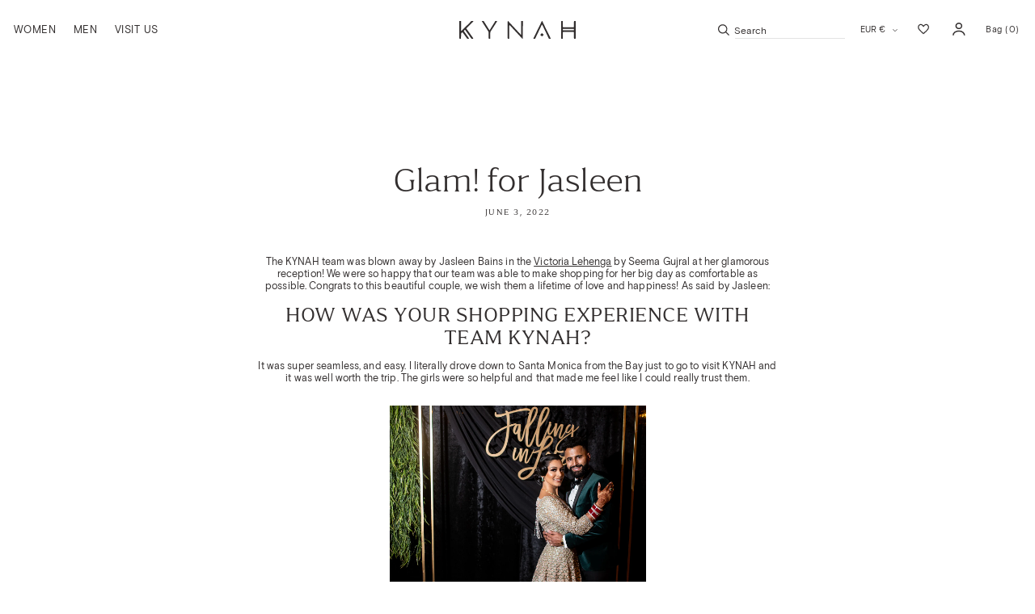

--- FILE ---
content_type: text/html; charset=utf-8
request_url: https://shopkynah.com/en-fr/blogs/kynah-brides/jasleen-bains
body_size: 73836
content:
<!doctype html>
<html
  class="no-js"
  lang="en"
  style="overflow-x: hidden;">
  <head>
    <meta charset="utf-8">
    <meta http-equiv="X-UA-Compatible" content="IE=edge">
    <meta name="viewport" content="width=device-width, initial-scale=1.0, maximum-scale=1.0">
    <meta name="theme-color" content="">
    <link rel="canonical" href="https://shopkynah.com/en-fr/blogs/kynah-brides/jasleen-bains">
    <link rel="preconnect" href="https://cdn.shopify.com">
    <link rel="preconnect" href="https://shopkynah.com">

    <!-- Google Tag Manager -->
    <script>(function(w,d,s,l,i){w[l]=w[l]||[];w[l].push({'gtm.start':
    new Date().getTime(),event:'gtm.js'});var f=d.getElementsByTagName(s)[0],
    j=d.createElement(s),dl=l!='dataLayer'?'&l='+l:'';j.async=true;j.src=
    'https://www.googletagmanager.com/gtm.js?id='+i+dl;f.parentNode.insertBefore(j,f);
    })(window,document,'script','dataLayer','GTM-5QWNB3XP');</script>
    <!-- End Google Tag Manager --><link
        rel="icon"
        type="image/png"
        href="//shopkynah.com/cdn/shop/files/ripl_favicon.png?crop=center&height=32&v=1721520001&width=32"><title>
      Glam! for Jasleen

        &ndash; KYNAH</title>

    
      <meta name="description" content="The KYNAH team was blown away by Jasleen Bains in the Victoria Lehenga by Seema Gujral at her glamorous reception! We were so happy that our team was able to make shopping for her big day as comfortable as possible. Congrats to this beautiful couple, we wish them a lifetime of love and happiness! As said by Jasleen: Ho">
    

    

<meta property="og:site_name" content="KYNAH">
<meta property="og:url" content="https://shopkynah.com/en-fr/blogs/kynah-brides/jasleen-bains">
<meta property="og:title" content="Glam! for Jasleen">
<meta property="og:type" content="article">
<meta property="og:description" content="The KYNAH team was blown away by Jasleen Bains in the Victoria Lehenga by Seema Gujral at her glamorous reception! We were so happy that our team was able to make shopping for her big day as comfortable as possible. Congrats to this beautiful couple, we wish them a lifetime of love and happiness! As said by Jasleen: Ho"><meta property="og:image" content="http://shopkynah.com/cdn/shop/articles/Untitled-1.jpg?v=1654294172">
  <meta property="og:image:secure_url" content="https://shopkynah.com/cdn/shop/articles/Untitled-1.jpg?v=1654294172">
  <meta property="og:image:width" content="1200">
  <meta property="og:image:height" content="1500"><meta name="twitter:card" content="summary_large_image">
<meta name="twitter:title" content="Glam! for Jasleen">
<meta name="twitter:description" content="The KYNAH team was blown away by Jasleen Bains in the Victoria Lehenga by Seema Gujral at her glamorous reception! We were so happy that our team was able to make shopping for her big day as comfortable as possible. Congrats to this beautiful couple, we wish them a lifetime of love and happiness! As said by Jasleen: Ho">


    
      <script>
    window.Shopify = window.Shopify || {theme: {id: 143945007278, role: 'main' } };
    window._template = {
        directory: "",
        name: "article",
        suffix: ""
    };
</script>
<script type="module" blocking="render" fetchpriority="high" src="https://cdn.intelligems.io/esm/f10c92a37b0c/bundle.js" async></script>
    

    
    <script>
      (() => {
        document.addEventListener('DOMContentLoaded', () => {
          const headerMenus = document.querySelectorAll('header-menu');
            
          if (headerMenus.length > 0) {
            headerMenus.forEach(menu => {
              const details = menu.querySelector('details');
              
              if (details) {
                details.addEventListener('focusout', (event) => {
                  event.stopPropagation();
                  event.preventDefault();
                }, true);
              }
            });
          }
        });
      })();
    </script>
    

    <style data-shopify>
  
        @font-face {
            font-display: block;
            font-family: ky-body;
            src: url("https://cdn.shopify.com/s/files/1/2001/4971/files/Body-400_8f32d628-e753-47ea-85e8-adc3517091ec.woff2") format("woff2");
            font-style: normal;
            font-weight: 400;
            font-stretch:normal;
        }


  
		@font-face {
			font-display: block;
			font-family: ky-heading;
			src: url("https://cdn.shopify.com/s/files/1/2001/4971/files/Heading-300_7a97e577-3afb-471a-a334-ba48def134c5.woff2") format("woff2");
			font-style: normal;
			font-weight: 300;
			font-stretch:normal;
		}
		@font-face {
			font-display: swap;
			font-family: ky-heading;
			src: url("https://cdn.shopify.com/s/files/1/2001/4971/files/Heading-300i_e177f7e3-6bf2-47bd-a92e-bf4e2f1a7c3a.woff2") format("woff2");
			font-style: italic;
			font-weight: 300;
			font-stretch: normal;
		}
		@font-face {
			font-display: block;
			font-family: ky-heading;
			src: url("https://cdn.shopify.com/s/files/1/2001/4971/files/Heading-400_77c8ac42-c7dd-4923-a114-5771f6b69e83.woff2") format("woff2");
			font-style: normal;
			font-weight: 400;
			font-stretch: normal;
		}
		@font-face {
			font-display: swap;
			font-family: ky-heading;
			src: url("https://cdn.shopify.com/s/files/1/2001/4971/files/Heading-400i_eda9f53d-c1b8-4bc4-b8ad-067ab65616a1.woff2") format("woff2");
			font-style: italic;
			font-weight: 400;
			font-stretch:normal;
		}




  
    :root,
    .color-background-1,
    [data-color-scheme="background-1"] {
      --c-background: 255, 
      255, 
      255;
      --c-card-background: 227, 
      223, 
      213;
      
        --gradient-background: #ffffff;
      
      --c-foreground: 50, 
      46, 
      46;
      --c-shadow: 227, 
      223, 
      213;
      --c-button: 227, 
      223, 
      213;
      --c-button-text: 50, 
      46, 
      46;
      --c-secondary-button: 223, 
      175, 
      39;
      --c-secondary-button-text: 50, 
      46, 
      46;
      --c-secondary-button-outline: 223, 
      175, 
      39;
      --c-outline-button: 50, 
      46, 
      46;
      --c-link: 50, 
      46, 
      46;
      --c-badge-foreground: 50, 
      46, 
      46;

      --c-badge-background: 255, 
      255, 
      255;
      --c-badge-border: 50, 
      46, 
      46;
      --payment-terms-background-color: rgb(255 255 255);
    }
  
    
    .color-background-2,
    [data-color-scheme="background-2"] {
      --c-background: 227, 
      223, 
      213;
      --c-card-background: 249, 
      249, 
      241;
      
        --gradient-background: #e3dfd5;
      
      --c-foreground: 50, 
      46, 
      46;
      --c-shadow: 227, 
      223, 
      213;
      --c-button: 249, 
      249, 
      241;
      --c-button-text: 50, 
      46, 
      46;
      --c-secondary-button: 223, 
      175, 
      39;
      --c-secondary-button-text: 249, 
      249, 
      241;
      --c-secondary-button-outline: 223, 
      175, 
      39;
      --c-outline-button: 50, 
      46, 
      46;
      --c-link: 50, 
      46, 
      46;
      --c-badge-foreground: 50, 
      46, 
      46;

      --c-badge-background: 227, 
      223, 
      213;
      --c-badge-border: 50, 
      46, 
      46;
      --payment-terms-background-color: rgb(227 223 213);
    }
  
    
    .color-transparent-bg,
    [data-color-scheme="transparent-bg"] {
      --c-background: 0, 
      0, 
      0;
      --c-card-background: 227, 
      223, 
      213;
      
        --gradient-background: rgba(0,0,0,0);
      
      --c-foreground: 249, 
      249, 
      241;
      --c-shadow: 227, 
      223, 
      213;
      --c-button: 249, 
      249, 
      241;
      --c-button-text: 50, 
      46, 
      46;
      --c-secondary-button: 223, 
      175, 
      39;
      --c-secondary-button-text: 249, 
      249, 
      241;
      --c-secondary-button-outline: 249, 
      249, 
      241;
      --c-outline-button: 249, 
      249, 
      241;
      --c-link: 249, 
      249, 
      241;
      --c-badge-foreground: 249, 
      249, 
      241;

      --c-badge-background: 0, 
      0, 
      0;
      --c-badge-border: 249, 
      249, 
      241;
      --payment-terms-background-color: rgb(0 0 0);
    }
  
    
    .color-rust,
    [data-color-scheme="rust"] {
      --c-background: 165, 
      74, 
      23;
      --c-card-background: 227, 
      223, 
      213;
      
        --gradient-background: #a54a17;
      
      --c-foreground: 249, 
      249, 
      241;
      --c-shadow: 227, 
      223, 
      213;
      --c-button: 249, 
      249, 
      241;
      --c-button-text: 50, 
      46, 
      46;
      --c-secondary-button: 165, 
      74, 
      23;
      --c-secondary-button-text: 249, 
      249, 
      241;
      --c-secondary-button-outline: 249, 
      249, 
      241;
      --c-outline-button: 249, 
      249, 
      241;
      --c-link: 249, 
      249, 
      241;
      --c-badge-foreground: 249, 
      249, 
      241;

      --c-badge-background: 165, 
      74, 
      23;
      --c-badge-border: 249, 
      249, 
      241;
      --payment-terms-background-color: rgb(165 74 23);
    }
  
    
    .color-olive,
    [data-color-scheme="olive"] {
      --c-background: 64, 
      67, 
      50;
      --c-card-background: 227, 
      223, 
      213;
      
        --gradient-background: #404332;
      
      --c-foreground: 249, 
      249, 
      241;
      --c-shadow: 227, 
      223, 
      213;
      --c-button: 249, 
      249, 
      241;
      --c-button-text: 50, 
      46, 
      46;
      --c-secondary-button: 64, 
      67, 
      50;
      --c-secondary-button-text: 249, 
      249, 
      241;
      --c-secondary-button-outline: 64, 
      67, 
      50;
      --c-outline-button: 249, 
      249, 
      241;
      --c-link: 249, 
      249, 
      241;
      --c-badge-foreground: 249, 
      249, 
      241;

      --c-badge-background: 64, 
      67, 
      50;
      --c-badge-border: 249, 
      249, 
      241;
      --payment-terms-background-color: rgb(64 67 50);
    }
  
    
    .color-berry,
    [data-color-scheme="berry"] {
      --c-background: 141, 
      13, 
      12;
      --c-card-background: 227, 
      223, 
      213;
      
        --gradient-background: #8d0d0c;
      
      --c-foreground: 249, 
      249, 
      241;
      --c-shadow: 227, 
      223, 
      213;
      --c-button: 249, 
      249, 
      241;
      --c-button-text: 50, 
      46, 
      46;
      --c-secondary-button: 141, 
      13, 
      12;
      --c-secondary-button-text: 50, 
      46, 
      46;
      --c-secondary-button-outline: 249, 
      249, 
      241;
      --c-outline-button: 249, 
      249, 
      241;
      --c-link: 249, 
      249, 
      241;
      --c-badge-foreground: 249, 
      249, 
      241;

      --c-badge-background: 141, 
      13, 
      12;
      --c-badge-border: 249, 
      249, 
      241;
      --payment-terms-background-color: rgb(141 13 12);
    }
  
    
    .color-fuschia,
    [data-color-scheme="fuschia"] {
      --c-background: 197, 
      67, 
      98;
      --c-card-background: 249, 
      249, 
      241;
      
        --gradient-background: #c54362;
      
      --c-foreground: 249, 
      249, 
      241;
      --c-shadow: 227, 
      223, 
      213;
      --c-button: 249, 
      249, 
      241;
      --c-button-text: 50, 
      46, 
      46;
      --c-secondary-button: 197, 
      67, 
      98;
      --c-secondary-button-text: 249, 
      249, 
      241;
      --c-secondary-button-outline: 249, 
      249, 
      241;
      --c-outline-button: 249, 
      249, 
      241;
      --c-link: 249, 
      249, 
      241;
      --c-badge-foreground: 249, 
      249, 
      241;

      --c-badge-background: 197, 
      67, 
      98;
      --c-badge-border: 249, 
      249, 
      241;
      --payment-terms-background-color: rgb(197 67 98);
    }
  
    
    .color-marigold,
    [data-color-scheme="marigold"] {
      --c-background: 223, 
      175, 
      39;
      --c-card-background: 249, 
      249, 
      241;
      
        --gradient-background: #dfaf27;
      
      --c-foreground: 50, 
      46, 
      46;
      --c-shadow: 227, 
      223, 
      213;
      --c-button: 249, 
      249, 
      241;
      --c-button-text: 50, 
      46, 
      46;
      --c-secondary-button: 223, 
      175, 
      39;
      --c-secondary-button-text: 249, 
      249, 
      241;
      --c-secondary-button-outline: 249, 
      249, 
      241;
      --c-outline-button: 50, 
      46, 
      46;
      --c-link: 50, 
      46, 
      46;
      --c-badge-foreground: 50, 
      46, 
      46;

      --c-badge-background: 223, 
      175, 
      39;
      --c-badge-border: 50, 
      46, 
      46;
      --payment-terms-background-color: rgb(223 175 39);
    }
  


  body, .color-background-1, .color-background-2, .color-transparent-bg, .color-rust, .color-olive, .color-berry, .color-fuschia, .color-marigold {
    color: rgba(var(--c-foreground), 1);
    background-color: rgb(var(--c-background));
  }
  .color-transparent-bg {
    background-color: transparent;
  }

  :root {
    --sub-pixel: calc(var(--ax) * 0.75);
    --f-body-family: ky-body
    , sans-serif;
    --f-body-style: normal;
    --f-body-weight: 400;
    --f-body-weight-bold: 600;
    --f-body-weight-extra-bold: 700;
    --f-body-scale: 1.0;
    --f-heading-family: ky-heading
    , sans-serif;
    --f-heading-style: normal;
    --f-heading-weight-light: 300;
    --f-heading-weight: 400;
    --f-heading-weight-bold: 400;
    --f-heading-weight-italic-bold: 400;
    --f-heading-scale: 1;
    --f-handwritten-family: sf-handwritten
    , sans-serif;
    --me-padding: calc(0 * var(--ax));
    --me-border-opacity: 0.05;
    --me-border-width: calc(0 * var(--ax));
    --me-radius: calc(0 * var(--ax));
    --me-shadow-opacity: 0.0;
    --me-shadow-horizontal-offset: calc(0 * var(--ax));
    --me-shadow-vertical-offset: var(--ax4);
    --me-shadow-blur-radius: var(--ax5);
    --me-shadow-visible: 0;
    --page-width: calc(1500 * var(--ax));
    --page-width-margin: calc(0 * var(--ax));
    --card-aspect-ratio: 0.7737;
    --pdp-aspect-ratio: 0.66;
    --p-crd-image-padding: calc(0 * var(--ax));
    --p-crd-corner-radius: calc(0 * var(--ax));
    --p-crd-text-alignment: left;
    --p-crd-border-width: calc(0 * var(--ax));
    --p-crd-border-opacity: 0.1;
    --p-crd-shadow-opacity: 0.0;
    --p-crd-shadow-visible: 0;
    --p-crd-shadow-horizontal-offset: calc(0 * var(--ax));
    --p-crd-shadow-vertical-offset: var(--ax4);
    --p-crd-shadow-blur-radius: var(--ax5);
    --c-crd-image-padding: calc(0 * var(--ax));
    --c-crd-corner-radius: calc(0 * var(--ax));
    --c-crd-text-alignment: left;
    --c-crd-border-width: calc(0 * var(--ax));
    --c-crd-border-opacity: 0.1;
    --c-crd-shadow-opacity: 0.0;
    --c-crd-shadow-visible: 0;
    --c-crd-shadow-horizontal-offset: calc(0 * var(--ax));
    --c-crd-shadow-vertical-offset: var(--ax4);
    --c-crd-shadow-blur-radius: var(--ax5);
    --b-crd-image-padding: calc(0 * var(--ax));
    --b-crd-corner-radius: calc(0 * var(--ax));
    --b-crd-text-alignment: left;
    --b-crd-border-width: calc(0 * var(--ax));
    --b-crd-border-opacity: 0.1;
    --b-crd-shadow-opacity: 0.0;
    --b-crd-shadow-visible: 0;
    --b-crd-shadow-horizontal-offset: calc(0 * var(--ax));
    --b-crd-shadow-vertical-offset: var(--ax4);
    --b-crd-shadow-blur-radius: var(--ax5);
    --badge-corner-radius: calc(40 * var(--ax));
    --pop-border-width: calc(1 * var(--ax));
    --pop-border-opacity: 0.1;
    --pop-corner-radius: calc(0 * var(--ax));
    --pop-shadow-opacity: 0.0;
    --pop-shadow-horizontal-offset: calc(0 * var(--ax));
    --pop-shadow-vertical-offset: var(--ax4);
    --pop-shadow-blur-radius: var(--ax5);
    --d-border-width: calc(1 * var(--ax));
    --d-border-opacity: 0.1;
    --d-shadow-opacity: 0.0;
    --d-shadow-horizontal-offset: calc(0 * var(--ax));
    --d-shadow-vertical-offset: var(--ax4);
    --d-shadow-blur-radius: var(--ax5);
    --spacing-desktop: var(--ax20);
    --spacing-mobile: var(--ax10);
    --y-spacing-desk: var(--ax20);
    --x-spacing-desk: var(--ax20);
    --y-spacing-phone: var(--ax20);
    --x-spacing-phone: var(--ax15);
    --x-margin-desk: var(--ax20);
    --x-margin-phone: var(--ax15);
    --tb-border-opacity: 0.1;
    --tb-border-width: calc(0 * var(--ax));
    --tb-radius: calc(0 * var(--ax));
    --tb-shadow-opacity: 0.0;
    --tb-shadow-visible: 0;
    --tb-shadow-horizontal-offset: calc(0 * var(--ax));
    --tb-shadow-vertical-offset: var(--ax4);
    --tb-shadow-blur-radius: var(--ax5);
    --btn-radius: var(--ax4);
    --btn-radius-outset: var(--ax5);
    --btn-border-width: var(--ax1);
    --btn-border-opacity: 1.0;
    --btn-shadow-opacity: 0.0;
    --btn-shadow-visible: 0;
    --btn-shadow-horizontal-offset: calc(0 * var(--ax));
    --btn-shadow-vertical-offset: var(--ax4);
    --btn-shadow-blur-radius: var(--ax5);
    --btn-border-offset: calc(0.3 * var(--ax));
    --i-radius: calc(0 * var(--ax));
    --i-border-width: calc(1 * var(--ax));
    --i-border-opacity: 0.55;
    --i-shadow-opacity: 0.0;
    --i-shadow-horizontal-offset: calc(0 * var(--ax));
    --i-margin-offset: calc(0 * var(--ax));
    --i-shadow-vertical-offset: var(--ax4);
    --i-shadow-blur-radius: var(--ax5);
    --i-radius-outset: calc(0 * var(--ax));
    --pills-radius: 0;
    --pills-border-width: calc(0.5 * var(--ax));
    --pills-border-opacity: 1;
    --pills-shadow-opacity: 0.0;
    --pills-shadow-horizontal-offset: calc(0 * var(--ax));
    --pills-shadow-vertical-offset: var(--ax4);
    --pills-shadow-blur-radius: var(--ax5);
    --header-bottom-position-desktop: calc(200 * var(--ax));
    --combo-box-shadow-1: var(--shadow-horizontal-offset) var(--shadow-vertical-offset) var(--shadow-blur-radius) rgba(217, 217, 217, var(--shadow-opacity));
    --combo-box-shadow-2: 0 0 0 var(--ax3) rgb(var(--c-background))
    , 0 0 var(--ax5) var(--ax4) rgba(var(--c-foreground), 0.3);
    --combo-box-shadow-3: 0 0 0 var(--ax3) rgb(var(--c-background))
    , 0 0 0rem(--ax5) rgba(var(--c-foreground), 0.5);
    --combo-popup-shadow: var(--pop-shadow-horizontal-offset) var(--pop-shadow-vertical-offset) var(--pop-shadow-blur-radius) rgba(var(--c-shadow), var(--pop-shadow-opacity));
    --combo-popup-focus-shadow: 0 0 var(--ax2) 0 rgba(var(--c-foreground), 0.3);
    --combo-popup-content-shadow: var(--pop-shadow-horizontal-offset) var(--pop-shadow-vertical-offset) var(--pop-shadow-blur-radius) rgba(var(--c-shadow), var(--pop-shadow-opacity));
    --combo-outline-1: var(--ax1) solid rgba(var(--c-foreground), 1);

    @media only screen and (max-device-width: 812px) and(-webkit-min-device-pixel-ratio: 3) {
      :root {
        --sub-pixel: calc(var(--ax) * 0.75);
      }
    }


</style><style data-shopify>:root{--ax:.1rem;--ax: calc(clamp(9rem, 26.67vw, 11.5rem)*.01) ;--x-spacing:var(--x-spacing-phone);--y-spacing:var(--y-spacing-phone);--header-tier-2-height:0px;--header-tier-3-height:0px;--announcement-height:0px;--initial-announcement-height:0px;--announcement-fade-opacity:0;--viewport-height:100dvh;--drawer-height:100dvh;--subpixel-border-opacity:1;--section-spacing:var(--spacing-mobile);--ax1:calc(var(--ax)*1);--ax2:calc(var(--ax)*2);--ax3:calc(var(--ax)*3);--ax4:calc(var(--ax)*4);--ax5:calc(var(--ax)*5);--ax6:calc(var(--ax)*6);--ax7:calc(var(--ax)*7);--ax8:calc(var(--ax)*8);--ax9:calc(var(--ax)*9);--ax10:calc(var(--ax)*10);--ax11:calc(var(--ax)*11);--ax12:calc(var(--ax)*12);--ax13:calc(var(--ax)*13);--ax14:calc(var(--ax)*14);--ax15:calc(var(--ax)*15);--ax16:calc(var(--ax)*16);--ax17:calc(var(--ax)*17);--ax18:calc(var(--ax)*18);--ax19:calc(var(--ax)*19);--ax20:calc(var(--ax)*20);--ax21:calc(var(--ax)*21);--ax22:calc(var(--ax)*22);--ax23:calc(var(--ax)*23);--ax24:calc(var(--ax)*24);--ax25:calc(var(--ax)*25);--ax26:calc(var(--ax)*26);--ax27:calc(var(--ax)*27);--ax28:calc(var(--ax)*28);--ax29:calc(var(--ax)*29);--ax30:calc(var(--ax)*30);--ax31:calc(var(--ax)*31);--ax32:calc(var(--ax)*32);--ax33:calc(var(--ax)*33);--ax34:calc(var(--ax)*34);--ax35:calc(var(--ax)*35);--ax36:calc(var(--ax)*36);--ax37:calc(var(--ax)*37);--ax38:calc(var(--ax)*38);--ax39:calc(var(--ax)*39);--ax40:calc(var(--ax)*40);--ax41:calc(var(--ax)*41);--ax42:calc(var(--ax)*42);--ax43:calc(var(--ax)*43);--ax44:calc(var(--ax)*44);--ax45:calc(var(--ax)*45);--ax46:calc(var(--ax)*46);--ax47:calc(var(--ax)*47);--ax48:calc(var(--ax)*48);--ax49:calc(var(--ax)*49);--ax50:calc(var(--ax)*50)}*,:after,:before{box-sizing:inherit}html{box-sizing:border-box;font-size:calc(var(--f-body-scale)*62.5%);height:100%}.no-scrollbar::-webkit-scrollbar{display:none}.no-scrollbar{-ms-overflow-style:none;scrollbar-width:none}body{display:grid;font-family:var(--f-body-family);font-size:calc(var(--ax)*12);font-style:var(--f-body-style);font-weight:var(--f-body-weight);grid-template-columns:100%;grid-template-rows:auto auto 1fr auto;letter-spacing:.01em;line-height:1.34;margin:0;min-height:100%}@media only screen and (min-width:990px){body{font-size:calc(var(--ax)*14);line-height:1.286}}#MainContent .shopify-section:first-child{padding-top:calc(var(--header-height) + var(--header-tier-2-height))}@media only screen and (min-width:750px) and (max-width:989px){.m-only-hide{display:none!important}}.art-direction{background-color:transparent;display:block;overflow:hidden}@media only screen and (max-width:989px){.art-direction{aspect-ratio:var(--aspect-ratio-mobile,unset)}.art-direction img,.art-direction picture,.art-direction video{object-position:var(--object-position-mobile)!important}.art-direction--image-video:after{-webkit-backdrop-filter:blur(25px);backdrop-filter:blur(25px);content:"";display:block;height:100%;left:0;position:absolute;top:0;transition:backdrop-filter .2s linear;width:100%;z-index:4}.art-direction--image-video.loaded:after{-webkit-backdrop-filter:blur(0);backdrop-filter:blur(0)}}@media only screen and (min-width:990px){.art-direction{aspect-ratio:var(--aspect-ratio-desktop,unset)}.art-direction img,.art-direction picture,.art-direction video{object-position:var(--object-position-desktop)!important}.art-direction--video-image:before,.art-direction--video-none:before,.art-direction--video-video:before{-webkit-backdrop-filter:blur(25px);backdrop-filter:blur(25px);content:"";display:block;height:100%;left:0;position:absolute;top:0;transition:backdrop-filter .2s linear;width:100%;z-index:4}.art-direction--video-image.loaded:before,.art-direction--video-none.loaded:before,.art-direction--video-video.loaded:before{-webkit-backdrop-filter:blur(0);backdrop-filter:blur(0)}}.media model-viewer,.media:not(.art-direction)>:not(.zoom):not(.deferred-media__poster-button){display:block;height:100%;left:0;max-width:100%;position:absolute;top:0;width:100%}.fill,.media--fill{display:block;height:100%;left:0;object-fit:cover;position:absolute;top:0;width:100%}.media--square{--aspect-ratio-mobile:1;--aspect-ratio-desktop:1}.media--portrait{--aspect-ratio-mobile:.8;--aspect-ratio-desktop:.8}.media--landscape{--aspect-ratio-mobile:1.5;--aspect-ratio-desktop:1.5}.media--cropped{--aspect-ratio-mobile:1.786}.media--16-9{--aspect-ratio-mobile:1.7777777778;--aspect-ratio-desktop:1.7777777778}.media--circle{--aspect-ratio-mobile:1;--aspect-ratio-desktop:1;border-radius:50%}.absolute-fill{bottom:0;height:100%;left:0;position:absolute;right:0;top:0;width:100%}.top-0{top:0}.left-0{left:0}.bottom-0{bottom:0}.right-0{right:0}.z-1{z-index:1}.z-2{z-index:2}.z-3{z-index:3}.tt-none{text-transform:none}.tt-uppercase{text-transform:uppercase}.tt-capitalize{text-transform:capitalize}.object-cover{object-fit:cover}.left{text-align:left}.center{text-align:center}.right{text-align:right}.uppercase{text-transform:uppercase}.light{opacity:.7}.m-0{margin:0}.mt-0{margin-top:0}.mb-0{margin-bottom:0}.p-0{padding:0}.p-x{padding-left:var(--x-spacing);padding-right:var(--x-spacing)}.p-y{padding-bottom:var(--x-spacing);padding-top:var(--x-spacing)}.p{padding:var(--x-spacing)}.b-0{border:0}.my-0{margin-bottom:0;margin-top:0}.mx-auto{margin-right:auto}.ml-auto,.mx-auto{margin-left:auto}.ml-0{margin-left:0}.mr-auto{margin-right:auto}.mr-0{margin-right:0}.my-auto{margin-bottom:auto;margin-top:auto}.h-100{height:100%}.h-auto{height:auto}.w-100{width:100%}.w-auto{width:auto}.w-max,.w-max-contain{width:max-content}.w-max-contain{max-width:100%}.lh-1{line-height:1}.border-subpixel-b{border-bottom:var(--sub-pixel) solid rgba(var(--c-foreground),var(--alpha-button-background))}.border-subpixel-b,.border-subpixel-t{position:relative;transform:translateZ(0)}.border-subpixel-t{border-top:var(--sub-pixel) solid rgba(var(--c-foreground),var(--alpha-button-background))}.border-subpixel-l{border-left:var(--sub-pixel) solid rgba(var(--c-foreground),var(--alpha-button-background))}.border-subpixel-l,.border-subpixel-r{position:relative;transform:translateZ(0)}.border-subpixel-r{border-right:var(--sub-pixel) solid rgba(var(--c-foreground),var(--alpha-button-background))}.border-subpixel{border:var(--sub-pixel) solid rgba(var(--c-foreground),var(--alpha-button-background));transform:translateZ(0)}.border-subpixel,.relative{position:relative}.absolute{position:absolute}.sticky{position:sticky}.fixed{position:fixed}.center-within{align-items:center;display:flex;justify-content:center}.block-svg{height:auto;width:100%}.block{display:block}.inline-block{display:inline-block}.inline-flex{display:inline-flex}.display-grid{display:grid}.flex{display:flex}.justify-start{justify-content:flex-start}.justify-end{justify-content:flex-end}.justify-center{justify-content:center}.justify-between{justify-content:space-between}.align-start{align-items:flex-start}.align-end{align-items:flex-end}.align-center{align-items:center}.flex-column{flex-direction:column}.flex-wrap{flex-wrap:wrap}.sbt.page-width{margin-left:auto;margin-right:auto;width:calc(100% - var(--x-margin-desk)*2)}@media screen and (min-width:1600px){.sbt.page-width{max-width:calc(var(--page-width) - var(--x-margin-desk)*2);padding-left:0;padding-right:0}}.sa-1{margin-top:calc(var(--section-spacing)/2)}.pt-1{padding-top:calc(var(--section-spacing)/2)}.sa-2{margin-top:var(--section-spacing)}.pt-2{padding-top:var(--section-spacing)}.sa-3{margin-top:calc(var(--section-spacing)*1.5)}.pt-3{padding-top:calc(var(--section-spacing)*1.5)}.sa-4{margin-top:calc(var(--section-spacing)*2)}.pt-4{padding-top:calc(var(--section-spacing)*2)}.sa-5{margin-top:calc(var(--section-spacing)*2.5)}.pt-5{padding-top:calc(var(--section-spacing)*2.5)}.sa-6{margin-top:calc(var(--section-spacing)*3)}.pt-6{padding-top:calc(var(--section-spacing)*3)}.sa-7{margin-top:calc(var(--section-spacing)*3.5)}.pt-7{padding-top:calc(var(--section-spacing)*3.5)}.sa-8{margin-top:calc(var(--section-spacing)*4)}.pt-8{padding-top:calc(var(--section-spacing)*4)}.sa-9{margin-top:calc(var(--section-spacing)*4.5)}.pt-9{padding-top:calc(var(--section-spacing)*4.5)}.sa-10{margin-top:calc(var(--section-spacing)*5)}.pt-10{padding-top:calc(var(--section-spacing)*5)}.sa-11{margin-top:calc(var(--section-spacing)*5.5)}.pt-11{padding-top:calc(var(--section-spacing)*5.5)}.sa-12{margin-top:calc(var(--section-spacing)*6)}.pt-12{padding-top:calc(var(--section-spacing)*6)}@media only screen and (max-width:989px){.sa-0--m-down{margin-top:0}.pt-0--m-down{padding-top:0}.sa-1--m-down{margin-top:calc(var(--section-spacing)/2)}.pt-1--m-down{padding-top:calc(var(--section-spacing)/2)}.sa-2--m-down{margin-top:var(--section-spacing)}.pt-2--m-down{padding-top:var(--section-spacing)}.sa-3--m-down{margin-top:calc(var(--section-spacing)*1.5)}.pt-3--m-down{padding-top:calc(var(--section-spacing)*1.5)}.sa-4--m-down{margin-top:calc(var(--section-spacing)*2)}.pt-4--m-down{padding-top:calc(var(--section-spacing)*2)}.sa-5--m-down{margin-top:calc(var(--section-spacing)*2.5)}.pt-5--m-down{padding-top:calc(var(--section-spacing)*2.5)}.sa-6--m-down{margin-top:calc(var(--section-spacing)*3)}.pt-6--m-down{padding-top:calc(var(--section-spacing)*3)}.sa-7--m-down{margin-top:calc(var(--section-spacing)*3.5)}.pt-7--m-down{padding-top:calc(var(--section-spacing)*3.5)}.sa-8--m-down{margin-top:calc(var(--section-spacing)*4)}.pt-8--m-down{padding-top:calc(var(--section-spacing)*4)}.sa-9--m-down{margin-top:calc(var(--section-spacing)*4.5)}.pt-9--m-down{padding-top:calc(var(--section-spacing)*4.5)}.sa-10--m-down{margin-top:calc(var(--section-spacing)*5)}.pt-10--m-down{padding-top:calc(var(--section-spacing)*5)}.sa-11--m-down{margin-top:calc(var(--section-spacing)*5.5)}.pt-11--m-down{padding-top:calc(var(--section-spacing)*5.5)}.sa-12--m-down{margin-top:calc(var(--section-spacing)*6)}.pt-12--m-down{padding-top:calc(var(--section-spacing)*6)}.sbt.page-width{margin-left:auto;margin-right:auto;width:calc(100% - var(--x-margin-phone)*2)}}.viewport{height:var(--viewport-height)}@media only screen and (max-width:989px){.m-down-hide{display:none!important}.my-auto--m-down{margin-bottom:auto;margin-top:auto}.flex--m-down{display:flex}.viewport--m-down{height:var(--viewport-height)}.vp-header--m-down{height:calc(var(--viewport-height) - var(--header-height))}.vp-header-x--m-down{height:calc(var(--viewport-height) - var(--header-height) - var(--x-spacing))}.vp-announcement--m-down{height:calc(var(--viewport-height) - var(--announcement-height))}.vp-combined--m-down{height:calc(var(--viewport-height) - var(--header-height) - var(--announcement-height))}.vp-combined-svh--m-down{height:calc(100svh - var(--header-height) - var(--announcement-height))}}.media{background-color:transparent;overflow:hidden}.media model-viewer,.media:not(.art-direction)>:not(.zoom):not(.deferred-media__poster-button){display:block;height:100%;left:0;max-width:100%;position:absolute;top:0;width:100%}.media>img,.media>picture>img{transition:opacity .4s cubic-bezier(.25,.46,.45,.94)}.media.media--hover-effect>img+img{opacity:0}deferred-media{display:block}.cart-notification,.menu-drawer,.product-media-modal,.quick-add-modal,.slide-drawer__content,.welcome-popup{visibility:hidden}.bg-transparent{background:transparent}@media only screen and (min-width:990px){:root{--viewport-minus-header:calc(var(--viewport-height) - var(--header-height));--ax: calc(clamp(8rem, 6.944vw, 11.5rem)*.01) ;--x-spacing:var(--x-spacing-desk);--y-spacing:var(--y-spacing-desk);--section-spacing:var(--spacing-desktop)}body{font-size:var(--ax16)}}@media only screen and (max-width:749px){.s-down-hide{display:none!important}}@media only screen and (min-width:750px){.s-up-hide{display:none!important}}@media only screen and (min-width:990px){.vp-combined-footer{min-height:calc(100svh - var(--header-height) - var(--announcement-height) - var(--ax)*258.61)}.m-up-hide{display:none!important}.my-auto--m-up{margin-bottom:auto;margin-top:auto}.flex--m-up{display:flex}.viewport--m-up{height:var(--viewport-height)}.vp-header--m-up{height:calc(var(--viewport-height) - var(--header-height))}.vp-header-x--m-up{height:calc(var(--viewport-height) - var(--header-height) - var(--x-spacing))}.vp-announcement--m-up{height:calc(var(--viewport-height) - var(--announcement-height))}}@media only screen and (min-width:990px) and (min-width:990px){.vp-combined--m-up{height:calc(var(--viewport-height) - var(--header-height) - var(--announcement-height))}}.p-section-background{padding-bottom:calc(var(--section-spacing)*4);padding-top:calc(var(--section-spacing)*4)}.viewport-minus-combined{height:calc(var(--viewport-height) - var(--announcement-height) - var(--header-height))}.viewport-minus-header{height:calc(var(--viewport-height) - var(--header-height))}.semantic-button{-webkit-appearance:none;-moz-appearance:none;appearance:none;background:transparent;outline:none;padding:0}.semantic-button,.semantic-link{border:none;box-shadow:none;color:currentColor;cursor:pointer}.semantic-link{line-height:1;text-decoration:none}.hide-until-stylesheet{visibility:hidden}.level-3-dropdown{border-color:rgba(var(--c-foreground),var(--pop-border-opacity));grid-column:1/-1;height:var(--ax42);margin-left:calc(var(--ax)*-22);margin-right:calc(var(--ax)*-22);padding:0 var(--ax18);width:calc(100% + var(--ax44))}.level-3-dropdown a{color:rgb(var(--c-foreground))}.level-3-dropdown .ucoast-select__toggle .icon-chevron-down{transform:rotate(0)}.level-3-dropdown .text-body-small{font-family:var(--f-body-family);font-size:1rem;font-size:clamp(1rem,2.667vw,1rem);font-style:var(--f-body-style);font-weight:var(--f-body-weight);letter-spacing:.01em;line-height:1.4}@media only screen and (min-width:990px){.level-3-dropdown .text-body-small{font-size:1.2rem;font-size:clamp(1rem,.83328vw,1.2rem);line-height:1.25}}
</style>
    <link href="https://cdn.shopify.com/s/files/1/2001/4971/files/Body-400_8f32d628-e753-47ea-85e8-adc3517091ec.woff2" as="font" type="font/woff2" crossorigin="anonymous" rel="preload">


	<link href="https://cdn.shopify.com/s/files/1/2001/4971/files/Heading-300_7a97e577-3afb-471a-a334-ba48def134c5.woff2" as="font" type="font/woff2" crossorigin="anonymous" rel="preload">
	<link href="https://cdn.shopify.com/s/files/1/2001/4971/files/Heading-300i_e177f7e3-6bf2-47bd-a92e-bf4e2f1a7c3a.woff2" as="font" type="font/woff2" crossorigin="anonymous" rel="preload">
	<link href="https://cdn.shopify.com/s/files/1/2001/4971/files/Heading-400i_eda9f53d-c1b8-4bc4-b8ad-067ab65616a1.woff2" as="font" type="font/woff2" crossorigin="anonymous" rel="preload">
	<link href="https://cdn.shopify.com/s/files/1/2001/4971/files/Heading-400_77c8ac42-c7dd-4923-a114-5771f6b69e83.woff2" as="font" type="font/woff2" crossorigin="anonymous" rel="preload">





  <script src="//shopkynah.com/cdn/shop/t/168/assets/_critical-CQC1LbGE.js?v=146703802791181772951749504010" type="module" crossorigin="anonymous"></script>
  <link rel="modulepreload" href="//shopkynah.com/cdn/shop/t/168/assets/global-BvR_6gVe.js?v=28857503578387437731749504009" crossorigin="anonymous">
  <link rel="modulepreload" href="//shopkynah.com/cdn/shop/t/168/assets/UcoastEl-BztnRS_k.js?v=107665679275051207491749504009" crossorigin="anonymous">
  <link rel="modulepreload" href="//shopkynah.com/cdn/shop/t/168/assets/TsDOM-DJXD2rwr.js?v=124047029531667678301749504008" crossorigin="anonymous">






  <link href="//shopkynah.com/cdn/shop/t/168/assets/css-dir-article-prio-C6708M0S.css?v=14974935644447903711756207742" rel="stylesheet" type="text/css" media="all" />




    <script>
      			document.documentElement.className =
      				document.documentElement.className.replace('no-js', 'js')
      			/*if (Shopify.designMode) {
            document.documentElement.classList.add('shopify-design-mode')
        }*/
    </script>
    <script>window.performance && window.performance.mark && window.performance.mark('shopify.content_for_header.start');</script><meta name="google-site-verification" content="2M97OpSutn_JI9ivFQ7MOJmXJ9LSThTImidp-wykAFU">
<meta name="facebook-domain-verification" content="4np7sx0114shssfluvg99siopb7dif">
<meta id="shopify-digital-wallet" name="shopify-digital-wallet" content="/20014971/digital_wallets/dialog">
<meta name="shopify-checkout-api-token" content="5bf0f0ca9c880f9a10d8489ecaf1eb9e">
<meta id="in-context-paypal-metadata" data-shop-id="20014971" data-venmo-supported="false" data-environment="production" data-locale="en_US" data-paypal-v4="true" data-currency="EUR">
<link rel="alternate" type="application/atom+xml" title="Feed" href="/en-fr/blogs/kynah-brides.atom" />
<link rel="alternate" hreflang="x-default" href="https://shopkynah.com/blogs/kynah-brides/jasleen-bains">
<link rel="alternate" hreflang="en-CA" href="https://shopkynah.com/en-ca/blogs/kynah-brides/jasleen-bains">
<link rel="alternate" hreflang="en-IN" href="https://shopkynah.com/en-in/blogs/kynah-brides/jasleen-bains">
<link rel="alternate" hreflang="en-AU" href="https://shopkynah.com/en-au/blogs/kynah-brides/jasleen-bains">
<link rel="alternate" hreflang="en-GB" href="https://shopkynah.com/en-gb/blogs/kynah-brides/jasleen-bains">
<link rel="alternate" hreflang="en-FR" href="https://shopkynah.com/en-fr/blogs/kynah-brides/jasleen-bains">
<link rel="alternate" hreflang="en-SA" href="https://shopkynah.com/en-sa/blogs/kynah-brides/jasleen-bains">
<link rel="alternate" hreflang="en-US" href="https://shopkynah.com/blogs/kynah-brides/jasleen-bains">
<script async="async" src="/checkouts/internal/preloads.js?locale=en-FR"></script>
<link rel="preconnect" href="https://shop.app" crossorigin="anonymous">
<script async="async" src="https://shop.app/checkouts/internal/preloads.js?locale=en-FR&shop_id=20014971" crossorigin="anonymous"></script>
<script id="apple-pay-shop-capabilities" type="application/json">{"shopId":20014971,"countryCode":"US","currencyCode":"EUR","merchantCapabilities":["supports3DS"],"merchantId":"gid:\/\/shopify\/Shop\/20014971","merchantName":"KYNAH","requiredBillingContactFields":["postalAddress","email","phone"],"requiredShippingContactFields":["postalAddress","email","phone"],"shippingType":"shipping","supportedNetworks":["visa","masterCard","amex","discover","elo","jcb"],"total":{"type":"pending","label":"KYNAH","amount":"1.00"},"shopifyPaymentsEnabled":true,"supportsSubscriptions":true}</script>
<script id="shopify-features" type="application/json">{"accessToken":"5bf0f0ca9c880f9a10d8489ecaf1eb9e","betas":["rich-media-storefront-analytics"],"domain":"shopkynah.com","predictiveSearch":true,"shopId":20014971,"locale":"en"}</script>
<script>var Shopify = Shopify || {};
Shopify.shop = "kynah.myshopify.com";
Shopify.locale = "en";
Shopify.currency = {"active":"EUR","rate":"0.847743225"};
Shopify.country = "FR";
Shopify.theme = {"name":"Fixes [09\/06\/25]","id":143945007278,"schema_name":"uCoast","schema_version":"11.0.1","theme_store_id":null,"role":"main"};
Shopify.theme.handle = "null";
Shopify.theme.style = {"id":null,"handle":null};
Shopify.cdnHost = "shopkynah.com/cdn";
Shopify.routes = Shopify.routes || {};
Shopify.routes.root = "/en-fr/";</script>
<script type="module">!function(o){(o.Shopify=o.Shopify||{}).modules=!0}(window);</script>
<script>!function(o){function n(){var o=[];function n(){o.push(Array.prototype.slice.apply(arguments))}return n.q=o,n}var t=o.Shopify=o.Shopify||{};t.loadFeatures=n(),t.autoloadFeatures=n()}(window);</script>
<script>
  window.ShopifyPay = window.ShopifyPay || {};
  window.ShopifyPay.apiHost = "shop.app\/pay";
  window.ShopifyPay.redirectState = null;
</script>
<script id="shop-js-analytics" type="application/json">{"pageType":"article"}</script>
<script defer="defer" async type="module" src="//shopkynah.com/cdn/shopifycloud/shop-js/modules/v2/client.init-shop-cart-sync_WVOgQShq.en.esm.js"></script>
<script defer="defer" async type="module" src="//shopkynah.com/cdn/shopifycloud/shop-js/modules/v2/chunk.common_C_13GLB1.esm.js"></script>
<script defer="defer" async type="module" src="//shopkynah.com/cdn/shopifycloud/shop-js/modules/v2/chunk.modal_CLfMGd0m.esm.js"></script>
<script type="module">
  await import("//shopkynah.com/cdn/shopifycloud/shop-js/modules/v2/client.init-shop-cart-sync_WVOgQShq.en.esm.js");
await import("//shopkynah.com/cdn/shopifycloud/shop-js/modules/v2/chunk.common_C_13GLB1.esm.js");
await import("//shopkynah.com/cdn/shopifycloud/shop-js/modules/v2/chunk.modal_CLfMGd0m.esm.js");

  window.Shopify.SignInWithShop?.initShopCartSync?.({"fedCMEnabled":true,"windoidEnabled":true});

</script>
<script>
  window.Shopify = window.Shopify || {};
  if (!window.Shopify.featureAssets) window.Shopify.featureAssets = {};
  window.Shopify.featureAssets['shop-js'] = {"shop-cart-sync":["modules/v2/client.shop-cart-sync_DuR37GeY.en.esm.js","modules/v2/chunk.common_C_13GLB1.esm.js","modules/v2/chunk.modal_CLfMGd0m.esm.js"],"init-fed-cm":["modules/v2/client.init-fed-cm_BucUoe6W.en.esm.js","modules/v2/chunk.common_C_13GLB1.esm.js","modules/v2/chunk.modal_CLfMGd0m.esm.js"],"shop-toast-manager":["modules/v2/client.shop-toast-manager_B0JfrpKj.en.esm.js","modules/v2/chunk.common_C_13GLB1.esm.js","modules/v2/chunk.modal_CLfMGd0m.esm.js"],"init-shop-cart-sync":["modules/v2/client.init-shop-cart-sync_WVOgQShq.en.esm.js","modules/v2/chunk.common_C_13GLB1.esm.js","modules/v2/chunk.modal_CLfMGd0m.esm.js"],"shop-button":["modules/v2/client.shop-button_B_U3bv27.en.esm.js","modules/v2/chunk.common_C_13GLB1.esm.js","modules/v2/chunk.modal_CLfMGd0m.esm.js"],"init-windoid":["modules/v2/client.init-windoid_DuP9q_di.en.esm.js","modules/v2/chunk.common_C_13GLB1.esm.js","modules/v2/chunk.modal_CLfMGd0m.esm.js"],"shop-cash-offers":["modules/v2/client.shop-cash-offers_BmULhtno.en.esm.js","modules/v2/chunk.common_C_13GLB1.esm.js","modules/v2/chunk.modal_CLfMGd0m.esm.js"],"pay-button":["modules/v2/client.pay-button_CrPSEbOK.en.esm.js","modules/v2/chunk.common_C_13GLB1.esm.js","modules/v2/chunk.modal_CLfMGd0m.esm.js"],"init-customer-accounts":["modules/v2/client.init-customer-accounts_jNk9cPYQ.en.esm.js","modules/v2/client.shop-login-button_DJ5ldayH.en.esm.js","modules/v2/chunk.common_C_13GLB1.esm.js","modules/v2/chunk.modal_CLfMGd0m.esm.js"],"avatar":["modules/v2/client.avatar_BTnouDA3.en.esm.js"],"checkout-modal":["modules/v2/client.checkout-modal_pBPyh9w8.en.esm.js","modules/v2/chunk.common_C_13GLB1.esm.js","modules/v2/chunk.modal_CLfMGd0m.esm.js"],"init-shop-for-new-customer-accounts":["modules/v2/client.init-shop-for-new-customer-accounts_BUoCy7a5.en.esm.js","modules/v2/client.shop-login-button_DJ5ldayH.en.esm.js","modules/v2/chunk.common_C_13GLB1.esm.js","modules/v2/chunk.modal_CLfMGd0m.esm.js"],"init-customer-accounts-sign-up":["modules/v2/client.init-customer-accounts-sign-up_CnczCz9H.en.esm.js","modules/v2/client.shop-login-button_DJ5ldayH.en.esm.js","modules/v2/chunk.common_C_13GLB1.esm.js","modules/v2/chunk.modal_CLfMGd0m.esm.js"],"init-shop-email-lookup-coordinator":["modules/v2/client.init-shop-email-lookup-coordinator_CzjY5t9o.en.esm.js","modules/v2/chunk.common_C_13GLB1.esm.js","modules/v2/chunk.modal_CLfMGd0m.esm.js"],"shop-follow-button":["modules/v2/client.shop-follow-button_CsYC63q7.en.esm.js","modules/v2/chunk.common_C_13GLB1.esm.js","modules/v2/chunk.modal_CLfMGd0m.esm.js"],"shop-login-button":["modules/v2/client.shop-login-button_DJ5ldayH.en.esm.js","modules/v2/chunk.common_C_13GLB1.esm.js","modules/v2/chunk.modal_CLfMGd0m.esm.js"],"shop-login":["modules/v2/client.shop-login_B9ccPdmx.en.esm.js","modules/v2/chunk.common_C_13GLB1.esm.js","modules/v2/chunk.modal_CLfMGd0m.esm.js"],"lead-capture":["modules/v2/client.lead-capture_D0K_KgYb.en.esm.js","modules/v2/chunk.common_C_13GLB1.esm.js","modules/v2/chunk.modal_CLfMGd0m.esm.js"],"payment-terms":["modules/v2/client.payment-terms_BWmiNN46.en.esm.js","modules/v2/chunk.common_C_13GLB1.esm.js","modules/v2/chunk.modal_CLfMGd0m.esm.js"]};
</script>
<script>(function() {
  var isLoaded = false;
  function asyncLoad() {
    if (isLoaded) return;
    isLoaded = true;
    var urls = ["https:\/\/cdn.nfcube.com\/instafeed-50698bd3977fa88c405085d252b0434b.js?shop=kynah.myshopify.com","\/\/cdn.shopify.com\/proxy\/538e5cbfdd9aaa4a5af4fb51b95609e9bc5d8a633f07bacf29b311674ab7b591\/s3-us-west-2.amazonaws.com\/jsstore\/a\/NXGHKK3O\/reids.js?shop=kynah.myshopify.com\u0026sp-cache-control=cHVibGljLCBtYXgtYWdlPTkwMA","\/\/cdn.shopify.com\/proxy\/75de71c754699ec000ed67adf85556cdd4ba6ac0227b5cbdadc44ea03f7838c8\/app.retention.com\/shopify\/shopify_app_add_to_cart_script.js?shop=kynah.myshopify.com\u0026sp-cache-control=cHVibGljLCBtYXgtYWdlPTkwMA","\/\/cdn.shopify.com\/proxy\/b2c9b96d177f384c1b28aad8976d1787bc48cf26a535dabfb680bad19503432c\/api.kimonix.com\/kimonix_analytics.js?shop=kynah.myshopify.com\u0026sp-cache-control=cHVibGljLCBtYXgtYWdlPTkwMA","\/\/cdn.shopify.com\/proxy\/18c11ff20b6fdea481713365948f3357b580df20418d847556bfbce5d0dae1e8\/api.kimonix.com\/kimonix_void_script.js?shop=kynah.myshopify.com\u0026sp-cache-control=cHVibGljLCBtYXgtYWdlPTkwMA"];
    for (var i = 0; i < urls.length; i++) {
      var s = document.createElement('script');
      s.type = 'text/javascript';
      s.async = true;
      s.src = urls[i];
      var x = document.getElementsByTagName('script')[0];
      x.parentNode.insertBefore(s, x);
    }
  };
  if(window.attachEvent) {
    window.attachEvent('onload', asyncLoad);
  } else {
    window.addEventListener('load', asyncLoad, false);
  }
})();</script>
<script id="__st">var __st={"a":20014971,"offset":-28800,"reqid":"5a455d3f-1b2e-4e24-b5a9-65aee5d8032d-1769658232","pageurl":"shopkynah.com\/en-fr\/blogs\/kynah-brides\/jasleen-bains","s":"articles-557809500334","u":"56dc32edc689","p":"article","rtyp":"article","rid":557809500334};</script>
<script>window.ShopifyPaypalV4VisibilityTracking = true;</script>
<script id="captcha-bootstrap">!function(){'use strict';const t='contact',e='account',n='new_comment',o=[[t,t],['blogs',n],['comments',n],[t,'customer']],c=[[e,'customer_login'],[e,'guest_login'],[e,'recover_customer_password'],[e,'create_customer']],r=t=>t.map((([t,e])=>`form[action*='/${t}']:not([data-nocaptcha='true']) input[name='form_type'][value='${e}']`)).join(','),a=t=>()=>t?[...document.querySelectorAll(t)].map((t=>t.form)):[];function s(){const t=[...o],e=r(t);return a(e)}const i='password',u='form_key',d=['recaptcha-v3-token','g-recaptcha-response','h-captcha-response',i],f=()=>{try{return window.sessionStorage}catch{return}},m='__shopify_v',_=t=>t.elements[u];function p(t,e,n=!1){try{const o=window.sessionStorage,c=JSON.parse(o.getItem(e)),{data:r}=function(t){const{data:e,action:n}=t;return t[m]||n?{data:e,action:n}:{data:t,action:n}}(c);for(const[e,n]of Object.entries(r))t.elements[e]&&(t.elements[e].value=n);n&&o.removeItem(e)}catch(o){console.error('form repopulation failed',{error:o})}}const l='form_type',E='cptcha';function T(t){t.dataset[E]=!0}const w=window,h=w.document,L='Shopify',v='ce_forms',y='captcha';let A=!1;((t,e)=>{const n=(g='f06e6c50-85a8-45c8-87d0-21a2b65856fe',I='https://cdn.shopify.com/shopifycloud/storefront-forms-hcaptcha/ce_storefront_forms_captcha_hcaptcha.v1.5.2.iife.js',D={infoText:'Protected by hCaptcha',privacyText:'Privacy',termsText:'Terms'},(t,e,n)=>{const o=w[L][v],c=o.bindForm;if(c)return c(t,g,e,D).then(n);var r;o.q.push([[t,g,e,D],n]),r=I,A||(h.body.append(Object.assign(h.createElement('script'),{id:'captcha-provider',async:!0,src:r})),A=!0)});var g,I,D;w[L]=w[L]||{},w[L][v]=w[L][v]||{},w[L][v].q=[],w[L][y]=w[L][y]||{},w[L][y].protect=function(t,e){n(t,void 0,e),T(t)},Object.freeze(w[L][y]),function(t,e,n,w,h,L){const[v,y,A,g]=function(t,e,n){const i=e?o:[],u=t?c:[],d=[...i,...u],f=r(d),m=r(i),_=r(d.filter((([t,e])=>n.includes(e))));return[a(f),a(m),a(_),s()]}(w,h,L),I=t=>{const e=t.target;return e instanceof HTMLFormElement?e:e&&e.form},D=t=>v().includes(t);t.addEventListener('submit',(t=>{const e=I(t);if(!e)return;const n=D(e)&&!e.dataset.hcaptchaBound&&!e.dataset.recaptchaBound,o=_(e),c=g().includes(e)&&(!o||!o.value);(n||c)&&t.preventDefault(),c&&!n&&(function(t){try{if(!f())return;!function(t){const e=f();if(!e)return;const n=_(t);if(!n)return;const o=n.value;o&&e.removeItem(o)}(t);const e=Array.from(Array(32),(()=>Math.random().toString(36)[2])).join('');!function(t,e){_(t)||t.append(Object.assign(document.createElement('input'),{type:'hidden',name:u})),t.elements[u].value=e}(t,e),function(t,e){const n=f();if(!n)return;const o=[...t.querySelectorAll(`input[type='${i}']`)].map((({name:t})=>t)),c=[...d,...o],r={};for(const[a,s]of new FormData(t).entries())c.includes(a)||(r[a]=s);n.setItem(e,JSON.stringify({[m]:1,action:t.action,data:r}))}(t,e)}catch(e){console.error('failed to persist form',e)}}(e),e.submit())}));const S=(t,e)=>{t&&!t.dataset[E]&&(n(t,e.some((e=>e===t))),T(t))};for(const o of['focusin','change'])t.addEventListener(o,(t=>{const e=I(t);D(e)&&S(e,y())}));const B=e.get('form_key'),M=e.get(l),P=B&&M;t.addEventListener('DOMContentLoaded',(()=>{const t=y();if(P)for(const e of t)e.elements[l].value===M&&p(e,B);[...new Set([...A(),...v().filter((t=>'true'===t.dataset.shopifyCaptcha))])].forEach((e=>S(e,t)))}))}(h,new URLSearchParams(w.location.search),n,t,e,['guest_login'])})(!0,!0)}();</script>
<script integrity="sha256-4kQ18oKyAcykRKYeNunJcIwy7WH5gtpwJnB7kiuLZ1E=" data-source-attribution="shopify.loadfeatures" defer="defer" src="//shopkynah.com/cdn/shopifycloud/storefront/assets/storefront/load_feature-a0a9edcb.js" crossorigin="anonymous"></script>
<script crossorigin="anonymous" defer="defer" src="//shopkynah.com/cdn/shopifycloud/storefront/assets/shopify_pay/storefront-65b4c6d7.js?v=20250812"></script>
<script data-source-attribution="shopify.dynamic_checkout.dynamic.init">var Shopify=Shopify||{};Shopify.PaymentButton=Shopify.PaymentButton||{isStorefrontPortableWallets:!0,init:function(){window.Shopify.PaymentButton.init=function(){};var t=document.createElement("script");t.src="https://shopkynah.com/cdn/shopifycloud/portable-wallets/latest/portable-wallets.en.js",t.type="module",document.head.appendChild(t)}};
</script>
<script data-source-attribution="shopify.dynamic_checkout.buyer_consent">
  function portableWalletsHideBuyerConsent(e){var t=document.getElementById("shopify-buyer-consent"),n=document.getElementById("shopify-subscription-policy-button");t&&n&&(t.classList.add("hidden"),t.setAttribute("aria-hidden","true"),n.removeEventListener("click",e))}function portableWalletsShowBuyerConsent(e){var t=document.getElementById("shopify-buyer-consent"),n=document.getElementById("shopify-subscription-policy-button");t&&n&&(t.classList.remove("hidden"),t.removeAttribute("aria-hidden"),n.addEventListener("click",e))}window.Shopify?.PaymentButton&&(window.Shopify.PaymentButton.hideBuyerConsent=portableWalletsHideBuyerConsent,window.Shopify.PaymentButton.showBuyerConsent=portableWalletsShowBuyerConsent);
</script>
<script data-source-attribution="shopify.dynamic_checkout.cart.bootstrap">document.addEventListener("DOMContentLoaded",(function(){function t(){return document.querySelector("shopify-accelerated-checkout-cart, shopify-accelerated-checkout")}if(t())Shopify.PaymentButton.init();else{new MutationObserver((function(e,n){t()&&(Shopify.PaymentButton.init(),n.disconnect())})).observe(document.body,{childList:!0,subtree:!0})}}));
</script>
<script id='scb4127' type='text/javascript' async='' src='https://shopkynah.com/cdn/shopifycloud/privacy-banner/storefront-banner.js'></script><link id="shopify-accelerated-checkout-styles" rel="stylesheet" media="screen" href="https://shopkynah.com/cdn/shopifycloud/portable-wallets/latest/accelerated-checkout-backwards-compat.css" crossorigin="anonymous">
<style id="shopify-accelerated-checkout-cart">
        #shopify-buyer-consent {
  margin-top: 1em;
  display: inline-block;
  width: 100%;
}

#shopify-buyer-consent.hidden {
  display: none;
}

#shopify-subscription-policy-button {
  background: none;
  border: none;
  padding: 0;
  text-decoration: underline;
  font-size: inherit;
  cursor: pointer;
}

#shopify-subscription-policy-button::before {
  box-shadow: none;
}

      </style>

<script>window.performance && window.performance.mark && window.performance.mark('shopify.content_for_header.end');</script>

    <!-- Swiper slider start -->
    <script src="//shopkynah.com/cdn/shop/t/168/assets/swiper-bundle.min.js?v=72960816452439954231749504009" defer="defer"></script>
    <link href="//shopkynah.com/cdn/shop/t/168/assets/swiper-bundle.min.css?v=52107734202767392341749504008" rel="stylesheet" type="text/css" media="all" />
    <!-- Swiper slider end -->


    
    <script src="//shopkynah.com/cdn/shop/t/168/assets/custom.js?v=4143733358918802951757347881" defer></script>
    <script src="//shopkynah.com/cdn/shop/t/168/assets/custom-components.js?v=37895165360555970691749504010" defer></script>
    <script src="//shopkynah.com/cdn/shop/t/168/assets/measurement-helpers.js?v=7233427558265174101749504007" defer></script>
    <script src="//shopkynah.com/cdn/shop/t/168/assets/measurement-cart.js?v=114984383508466765551749504006" defer></script>
    <script src="//shopkynah.com/cdn/shop/t/168/assets/measurement-input.js?v=109328869930990957951749504007" defer></script>
    <script src="//shopkynah.com/cdn/shop/t/168/assets/measurement-service.js?v=7877915328801414471758792434" defer></script>
    <script src="//shopkynah.com/cdn/shop/t/168/assets/size-guide.js?v=104340560886852573011749504008" defer></script>
    <link rel="preconnect" href="https://fonts.googleapis.com">
    <link rel="preconnect" href="https://fonts.gstatic.com" crossorigin>
    <link
      href="https://fonts.googleapis.com/css2?family=Inter:ital,wght@0,300;1,300&family=Roboto:ital,wght@0,300;1,300&display=swap"
      rel="stylesheet"
    >
    <link href="//shopkynah.com/cdn/shop/t/168/assets/custom.css?v=74846847398525593861763587414" rel="stylesheet" type="text/css" media="all" />
    <link href="//shopkynah.com/cdn/shop/t/168/assets/size-guide.css?v=141895662176067891731749504007" rel="stylesheet" type="text/css" media="all" />
    <link href="//shopkynah.com/cdn/shop/t/168/assets/measurement-service.css?v=15463696670100571221757925997" rel="stylesheet" type="text/css" media="all" />
    

  <!-- BEGIN app block: shopify://apps/okendo/blocks/theme-settings/bb689e69-ea70-4661-8fb7-ad24a2e23c29 --><!-- BEGIN app snippet: header-metafields -->










    <style data-oke-reviews-version="0.81.1" type="text/css" data-href="https://d3hw6dc1ow8pp2.cloudfront.net/reviews-widget-plus/css/okendo-reviews-styles.9d163ae1.css"></style><style data-oke-reviews-version="0.81.1" type="text/css" data-href="https://d3hw6dc1ow8pp2.cloudfront.net/reviews-widget-plus/css/modules/okendo-star-rating.4cb378a8.css"></style><style data-oke-reviews-version="0.81.1" type="text/css" data-href="https://d3hw6dc1ow8pp2.cloudfront.net/reviews-widget-plus/css/modules/okendo-reviews-summary.a0c9d7d6.css"></style><style type="text/css">.okeReviews[data-oke-container],div.okeReviews{font-size:14px;font-size:var(--oke-text-regular);font-weight:400;font-family:var(--oke-text-fontFamily);line-height:1.6}.okeReviews[data-oke-container] *,.okeReviews[data-oke-container] :after,.okeReviews[data-oke-container] :before,div.okeReviews *,div.okeReviews :after,div.okeReviews :before{box-sizing:border-box}.okeReviews[data-oke-container] h1,.okeReviews[data-oke-container] h2,.okeReviews[data-oke-container] h3,.okeReviews[data-oke-container] h4,.okeReviews[data-oke-container] h5,.okeReviews[data-oke-container] h6,div.okeReviews h1,div.okeReviews h2,div.okeReviews h3,div.okeReviews h4,div.okeReviews h5,div.okeReviews h6{font-size:1em;font-weight:400;line-height:1.4;margin:0}.okeReviews[data-oke-container] ul,div.okeReviews ul{padding:0;margin:0}.okeReviews[data-oke-container] li,div.okeReviews li{list-style-type:none;padding:0}.okeReviews[data-oke-container] p,div.okeReviews p{line-height:1.8;margin:0 0 4px}.okeReviews[data-oke-container] p:last-child,div.okeReviews p:last-child{margin-bottom:0}.okeReviews[data-oke-container] a,div.okeReviews a{text-decoration:none;color:inherit}.okeReviews[data-oke-container] button,div.okeReviews button{border-radius:0;border:0;box-shadow:none;margin:0;width:auto;min-width:auto;padding:0;background-color:transparent;min-height:auto}.okeReviews[data-oke-container] button,.okeReviews[data-oke-container] input,.okeReviews[data-oke-container] select,.okeReviews[data-oke-container] textarea,div.okeReviews button,div.okeReviews input,div.okeReviews select,div.okeReviews textarea{font-family:inherit;font-size:1em}.okeReviews[data-oke-container] label,.okeReviews[data-oke-container] select,div.okeReviews label,div.okeReviews select{display:inline}.okeReviews[data-oke-container] select,div.okeReviews select{width:auto}.okeReviews[data-oke-container] article,.okeReviews[data-oke-container] aside,div.okeReviews article,div.okeReviews aside{margin:0}.okeReviews[data-oke-container] table,div.okeReviews table{background:transparent;border:0;border-collapse:collapse;border-spacing:0;font-family:inherit;font-size:1em;table-layout:auto}.okeReviews[data-oke-container] table td,.okeReviews[data-oke-container] table th,.okeReviews[data-oke-container] table tr,div.okeReviews table td,div.okeReviews table th,div.okeReviews table tr{border:0;font-family:inherit;font-size:1em}.okeReviews[data-oke-container] table td,.okeReviews[data-oke-container] table th,div.okeReviews table td,div.okeReviews table th{background:transparent;font-weight:400;letter-spacing:normal;padding:0;text-align:left;text-transform:none;vertical-align:middle}.okeReviews[data-oke-container] table tr:hover td,.okeReviews[data-oke-container] table tr:hover th,div.okeReviews table tr:hover td,div.okeReviews table tr:hover th{background:transparent}.okeReviews[data-oke-container] fieldset,div.okeReviews fieldset{border:0;padding:0;margin:0;min-width:0}.okeReviews[data-oke-container] img,.okeReviews[data-oke-container] svg,div.okeReviews img,div.okeReviews svg{max-width:none}.okeReviews[data-oke-container] div:empty,div.okeReviews div:empty{display:block}.okeReviews[data-oke-container] .oke-icon:before,div.okeReviews .oke-icon:before{font-family:oke-widget-icons!important;font-style:normal;font-weight:400;font-variant:normal;text-transform:none;line-height:1;-webkit-font-smoothing:antialiased;-moz-osx-font-smoothing:grayscale;color:inherit}.okeReviews[data-oke-container] .oke-icon--select-arrow:before,div.okeReviews .oke-icon--select-arrow:before{content:""}.okeReviews[data-oke-container] .oke-icon--loading:before,div.okeReviews .oke-icon--loading:before{content:""}.okeReviews[data-oke-container] .oke-icon--pencil:before,div.okeReviews .oke-icon--pencil:before{content:""}.okeReviews[data-oke-container] .oke-icon--filter:before,div.okeReviews .oke-icon--filter:before{content:""}.okeReviews[data-oke-container] .oke-icon--play:before,div.okeReviews .oke-icon--play:before{content:""}.okeReviews[data-oke-container] .oke-icon--tick-circle:before,div.okeReviews .oke-icon--tick-circle:before{content:""}.okeReviews[data-oke-container] .oke-icon--chevron-left:before,div.okeReviews .oke-icon--chevron-left:before{content:""}.okeReviews[data-oke-container] .oke-icon--chevron-right:before,div.okeReviews .oke-icon--chevron-right:before{content:""}.okeReviews[data-oke-container] .oke-icon--thumbs-down:before,div.okeReviews .oke-icon--thumbs-down:before{content:""}.okeReviews[data-oke-container] .oke-icon--thumbs-up:before,div.okeReviews .oke-icon--thumbs-up:before{content:""}.okeReviews[data-oke-container] .oke-icon--close:before,div.okeReviews .oke-icon--close:before{content:""}.okeReviews[data-oke-container] .oke-icon--chevron-up:before,div.okeReviews .oke-icon--chevron-up:before{content:""}.okeReviews[data-oke-container] .oke-icon--chevron-down:before,div.okeReviews .oke-icon--chevron-down:before{content:""}.okeReviews[data-oke-container] .oke-icon--star:before,div.okeReviews .oke-icon--star:before{content:""}.okeReviews[data-oke-container] .oke-icon--magnifying-glass:before,div.okeReviews .oke-icon--magnifying-glass:before{content:""}@font-face{font-family:oke-widget-icons;src:url(https://d3hw6dc1ow8pp2.cloudfront.net/reviews-widget-plus/fonts/oke-widget-icons.ttf) format("truetype"),url(https://d3hw6dc1ow8pp2.cloudfront.net/reviews-widget-plus/fonts/oke-widget-icons.woff) format("woff"),url(https://d3hw6dc1ow8pp2.cloudfront.net/reviews-widget-plus/img/oke-widget-icons.bc0d6b0a.svg) format("svg");font-weight:400;font-style:normal;font-display:block}.okeReviews[data-oke-container] .oke-button,div.okeReviews .oke-button{display:inline-block;border-style:solid;border-color:var(--oke-button-borderColor);border-width:var(--oke-button-borderWidth);background-color:var(--oke-button-backgroundColor);line-height:1;padding:12px 24px;margin:0;border-radius:var(--oke-button-borderRadius);color:var(--oke-button-textColor);text-align:center;position:relative;font-weight:var(--oke-button-fontWeight);font-size:var(--oke-button-fontSize);font-family:var(--oke-button-fontFamily);outline:0}.okeReviews[data-oke-container] .oke-button-text,.okeReviews[data-oke-container] .oke-button .oke-icon,div.okeReviews .oke-button-text,div.okeReviews .oke-button .oke-icon{line-height:1}.okeReviews[data-oke-container] .oke-button.oke-is-loading,div.okeReviews .oke-button.oke-is-loading{position:relative}.okeReviews[data-oke-container] .oke-button.oke-is-loading:before,div.okeReviews .oke-button.oke-is-loading:before{font-family:oke-widget-icons!important;font-style:normal;font-weight:400;font-variant:normal;text-transform:none;line-height:1;-webkit-font-smoothing:antialiased;-moz-osx-font-smoothing:grayscale;content:"";color:undefined;font-size:12px;display:inline-block;animation:oke-spin 1s linear infinite;position:absolute;width:12px;height:12px;top:0;left:0;bottom:0;right:0;margin:auto}.okeReviews[data-oke-container] .oke-button.oke-is-loading>*,div.okeReviews .oke-button.oke-is-loading>*{opacity:0}.okeReviews[data-oke-container] .oke-button.oke-is-active,div.okeReviews .oke-button.oke-is-active{background-color:var(--oke-button-backgroundColorActive);color:var(--oke-button-textColorActive);border-color:var(--oke-button-borderColorActive)}.okeReviews[data-oke-container] .oke-button:not(.oke-is-loading),div.okeReviews .oke-button:not(.oke-is-loading){cursor:pointer}.okeReviews[data-oke-container] .oke-button:not(.oke-is-loading):not(.oke-is-active):hover,div.okeReviews .oke-button:not(.oke-is-loading):not(.oke-is-active):hover{background-color:var(--oke-button-backgroundColorHover);color:var(--oke-button-textColorHover);border-color:var(--oke-button-borderColorHover);box-shadow:0 0 0 2px var(--oke-button-backgroundColorHover)}.okeReviews[data-oke-container] .oke-button:not(.oke-is-loading):not(.oke-is-active):active,.okeReviews[data-oke-container] .oke-button:not(.oke-is-loading):not(.oke-is-active):hover:active,div.okeReviews .oke-button:not(.oke-is-loading):not(.oke-is-active):active,div.okeReviews .oke-button:not(.oke-is-loading):not(.oke-is-active):hover:active{background-color:var(--oke-button-backgroundColorActive);color:var(--oke-button-textColorActive);border-color:var(--oke-button-borderColorActive)}.okeReviews[data-oke-container] .oke-title,div.okeReviews .oke-title{font-weight:var(--oke-title-fontWeight);font-size:var(--oke-title-fontSize);font-family:var(--oke-title-fontFamily)}.okeReviews[data-oke-container] .oke-bodyText,div.okeReviews .oke-bodyText{font-weight:var(--oke-bodyText-fontWeight);font-size:var(--oke-bodyText-fontSize);font-family:var(--oke-bodyText-fontFamily)}.okeReviews[data-oke-container] .oke-linkButton,div.okeReviews .oke-linkButton{cursor:pointer;font-weight:700;pointer-events:auto;text-decoration:underline}.okeReviews[data-oke-container] .oke-linkButton:hover,div.okeReviews .oke-linkButton:hover{text-decoration:none}.okeReviews[data-oke-container] .oke-readMore,div.okeReviews .oke-readMore{cursor:pointer;color:inherit;text-decoration:underline}.okeReviews[data-oke-container] .oke-select,div.okeReviews .oke-select{cursor:pointer;background-repeat:no-repeat;background-position-x:100%;background-position-y:50%;border:none;padding:0 24px 0 12px;-moz-appearance:none;appearance:none;color:inherit;-webkit-appearance:none;background-color:transparent;background-image:url("data:image/svg+xml;charset=utf-8,%3Csvg fill='currentColor' xmlns='http://www.w3.org/2000/svg' viewBox='0 0 24 24'%3E%3Cpath d='M7 10l5 5 5-5z'/%3E%3Cpath d='M0 0h24v24H0z' fill='none'/%3E%3C/svg%3E");outline-offset:4px}.okeReviews[data-oke-container] .oke-select:disabled,div.okeReviews .oke-select:disabled{background-color:transparent;background-image:url("data:image/svg+xml;charset=utf-8,%3Csvg fill='%239a9db1' xmlns='http://www.w3.org/2000/svg' viewBox='0 0 24 24'%3E%3Cpath d='M7 10l5 5 5-5z'/%3E%3Cpath d='M0 0h24v24H0z' fill='none'/%3E%3C/svg%3E")}.okeReviews[data-oke-container] .oke-loader,div.okeReviews .oke-loader{position:relative}.okeReviews[data-oke-container] .oke-loader:before,div.okeReviews .oke-loader:before{font-family:oke-widget-icons!important;font-style:normal;font-weight:400;font-variant:normal;text-transform:none;line-height:1;-webkit-font-smoothing:antialiased;-moz-osx-font-smoothing:grayscale;content:"";color:var(--oke-text-secondaryColor);font-size:12px;display:inline-block;animation:oke-spin 1s linear infinite;position:absolute;width:12px;height:12px;top:0;left:0;bottom:0;right:0;margin:auto}.okeReviews[data-oke-container] .oke-a11yText,div.okeReviews .oke-a11yText{border:0;clip:rect(0 0 0 0);height:1px;margin:-1px;overflow:hidden;padding:0;position:absolute;width:1px}.okeReviews[data-oke-container] .oke-hidden,div.okeReviews .oke-hidden{display:none}.okeReviews[data-oke-container] .oke-modal,div.okeReviews .oke-modal{bottom:0;left:0;overflow:auto;position:fixed;right:0;top:0;z-index:2147483647;max-height:100%;background-color:rgba(0,0,0,.5);padding:40px 0 32px}@media only screen and (min-width:1024px){.okeReviews[data-oke-container] .oke-modal,div.okeReviews .oke-modal{display:flex;align-items:center;padding:48px 0}}.okeReviews[data-oke-container] .oke-modal ::-moz-selection,div.okeReviews .oke-modal ::-moz-selection{background-color:rgba(39,45,69,.2)}.okeReviews[data-oke-container] .oke-modal ::selection,div.okeReviews .oke-modal ::selection{background-color:rgba(39,45,69,.2)}.okeReviews[data-oke-container] .oke-modal,.okeReviews[data-oke-container] .oke-modal p,div.okeReviews .oke-modal,div.okeReviews .oke-modal p{color:#272d45}.okeReviews[data-oke-container] .oke-modal-content,div.okeReviews .oke-modal-content{background-color:#fff;margin:auto;position:relative;will-change:transform,opacity;width:calc(100% - 64px)}@media only screen and (min-width:1024px){.okeReviews[data-oke-container] .oke-modal-content,div.okeReviews .oke-modal-content{max-width:1000px}}.okeReviews[data-oke-container] .oke-modal-close,div.okeReviews .oke-modal-close{cursor:pointer;position:absolute;width:32px;height:32px;top:-32px;padding:4px;right:-4px;line-height:1}.okeReviews[data-oke-container] .oke-modal-close:before,div.okeReviews .oke-modal-close:before{font-family:oke-widget-icons!important;font-style:normal;font-weight:400;font-variant:normal;text-transform:none;line-height:1;-webkit-font-smoothing:antialiased;-moz-osx-font-smoothing:grayscale;content:"";color:#fff;font-size:24px;display:inline-block;width:24px;height:24px}.okeReviews[data-oke-container] .oke-modal-overlay,div.okeReviews .oke-modal-overlay{background-color:rgba(43,46,56,.9)}@media only screen and (min-width:1024px){.okeReviews[data-oke-container] .oke-modal--large .oke-modal-content,div.okeReviews .oke-modal--large .oke-modal-content{max-width:1200px}}.okeReviews[data-oke-container] .oke-modal .oke-helpful,.okeReviews[data-oke-container] .oke-modal .oke-helpful-vote-button,.okeReviews[data-oke-container] .oke-modal .oke-reviewContent-date,div.okeReviews .oke-modal .oke-helpful,div.okeReviews .oke-modal .oke-helpful-vote-button,div.okeReviews .oke-modal .oke-reviewContent-date{color:#676986}.oke-modal .okeReviews[data-oke-container].oke-w,.oke-modal div.okeReviews.oke-w{color:#272d45}.okeReviews[data-oke-container] .oke-tag,div.okeReviews .oke-tag{align-items:center;color:#272d45;display:flex;font-size:var(--oke-text-small);font-weight:600;text-align:left;position:relative;z-index:2;background-color:#f4f4f6;padding:4px 6px;border:none;border-radius:4px;gap:6px;line-height:1}.okeReviews[data-oke-container] .oke-tag svg,div.okeReviews .oke-tag svg{fill:currentColor;height:1rem}.okeReviews[data-oke-container] .hooper,div.okeReviews .hooper{height:auto}.okeReviews--left{text-align:left}.okeReviews--right{text-align:right}.okeReviews--center{text-align:center}.okeReviews :not([tabindex="-1"]):focus-visible{outline:5px auto highlight;outline:5px auto -webkit-focus-ring-color}.is-oke-modalOpen{overflow:hidden!important}img.oke-is-error{background-color:var(--oke-shadingColor);background-size:cover;background-position:50% 50%;box-shadow:inset 0 0 0 1px var(--oke-border-color)}@keyframes oke-spin{0%{transform:rotate(0deg)}to{transform:rotate(1turn)}}@keyframes oke-fade-in{0%{opacity:0}to{opacity:1}}
.oke-stars{line-height:1;position:relative;display:inline-block}.oke-stars-background svg{overflow:visible}.oke-stars-foreground{overflow:hidden;position:absolute;top:0;left:0}.oke-sr{display:inline-block;padding-top:var(--oke-starRating-spaceAbove);padding-bottom:var(--oke-starRating-spaceBelow)}.oke-sr .oke-is-clickable{cursor:pointer}.oke-sr--hidden{display:none}.oke-sr-count,.oke-sr-rating,.oke-sr-stars{display:inline-block;vertical-align:middle}.oke-sr-stars{line-height:1;margin-right:8px}.oke-sr-rating{display:none}.oke-sr-count--brackets:before{content:"("}.oke-sr-count--brackets:after{content:")"}
.oke-rs{display:block}.oke-rs .oke-reviewsSummary.oke-is-preRender .oke-reviewsSummary-summary{-webkit-mask:linear-gradient(180deg,#000 0,#000 40%,transparent 95%,transparent 0) 100% 50%/100% 100% repeat-x;mask:linear-gradient(180deg,#000 0,#000 40%,transparent 95%,transparent 0) 100% 50%/100% 100% repeat-x;max-height:150px}.okeReviews[data-oke-container] .oke-reviewsSummary .oke-tooltip,div.okeReviews .oke-reviewsSummary .oke-tooltip{display:inline-block;font-weight:400}.okeReviews[data-oke-container] .oke-reviewsSummary .oke-tooltip-trigger,div.okeReviews .oke-reviewsSummary .oke-tooltip-trigger{height:15px;width:15px;overflow:hidden;transform:translateY(-10%)}.okeReviews[data-oke-container] .oke-reviewsSummary-heading,div.okeReviews .oke-reviewsSummary-heading{align-items:center;-moz-column-gap:4px;column-gap:4px;display:inline-flex;font-weight:700;margin-bottom:8px}.okeReviews[data-oke-container] .oke-reviewsSummary-heading-skeleton,div.okeReviews .oke-reviewsSummary-heading-skeleton{height:calc(var(--oke-button-fontSize) + 4px);width:150px}.okeReviews[data-oke-container] .oke-reviewsSummary-icon,div.okeReviews .oke-reviewsSummary-icon{fill:currentColor;font-size:14px}.okeReviews[data-oke-container] .oke-reviewsSummary-icon svg,div.okeReviews .oke-reviewsSummary-icon svg{vertical-align:baseline}.okeReviews[data-oke-container] .oke-reviewsSummary-summary.oke-is-truncated,div.okeReviews .oke-reviewsSummary-summary.oke-is-truncated{display:-webkit-box;-webkit-box-orient:vertical;overflow:hidden;text-overflow:ellipsis}</style>

    <script type="application/json" id="oke-reviews-settings">{"subscriberId":"91db1557-b434-494b-af17-1d368f45fd79","analyticsSettings":{"isWidgetOnScreenTrackingEnabled":false,"provider":"none"},"locale":"en","localeAndVariant":{"code":"en"},"matchCustomerLocale":false,"widgetSettings":{"global":{"dateSettings":{"format":{"type":"relative"}},"hideOkendoBranding":true,"stars":{"backgroundColor":"#E5E5E5","foregroundColor":"#000000","interspace":2,"shape":{"type":"default"},"showBorder":false},"showIncentiveIndicator":false,"searchEnginePaginationEnabled":true,"font":{"fontType":"inherit-from-page"}},"homepageCarousel":{"slidesPerPage":{"large":3,"medium":2},"totalSlides":12,"scrollBehaviour":"slide","style":{"showDates":false,"border":{"color":"#E5E5EB","width":{"value":1,"unit":"px"}},"bodyFont":{"hasCustomFontSettings":false},"headingFont":{"hasCustomFontSettings":false},"arrows":{"color":"#676986","size":{"value":24,"unit":"px"},"enabled":true},"avatar":{"backgroundColor":"#E5E5EB","placeholderTextColor":"#2C3E50","size":{"value":48,"unit":"px"},"enabled":true},"media":{"size":{"value":80,"unit":"px"},"imageGap":{"value":4,"unit":"px"},"enabled":true},"stars":{"height":{"value":18,"unit":"px"}},"productImageSize":{"value":48,"unit":"px"},"layout":{"name":"default","reviewDetailsPosition":"below","showProductName":true,"showReply":true,"showAttributeBars":false,"showProductDetails":"only-when-grouped"},"highlightColor":"#0E7A82","spaceAbove":{"value":20,"unit":"px"},"text":{"primaryColor":"#2C3E50","fontSizeRegular":{"value":14,"unit":"px"},"fontSizeSmall":{"value":12,"unit":"px"},"secondaryColor":"#676986"},"spaceBelow":{"value":20,"unit":"px"}},"defaultSort":"rating desc","autoPlay":false,"truncation":{"bodyMaxLines":4,"truncateAll":true,"enabled":true}},"mediaCarousel":{"minimumImages":1,"linkText":"Read More","autoPlay":false,"slideSize":"medium","arrowPosition":"outside"},"mediaGrid":{"gridStyleDesktop":{"layout":"default-desktop"},"gridStyleMobile":{"layout":"default-mobile"},"showMoreArrow":{"arrowColor":"#676986","enabled":true,"backgroundColor":"#f4f4f6"},"linkText":"Read More","infiniteScroll":false,"gapSize":{"value":10,"unit":"px"}},"questions":{"initialPageSize":6,"loadMorePageSize":6},"reviewsBadge":{"layout":"large","colorScheme":"dark"},"reviewsTab":{"enabled":false},"reviewsWidget":{"tabs":{"reviews":true},"header":{"columnDistribution":"space-between","verticalAlignment":"top","blocks":[{"columnWidth":"one-third","modules":[{"name":"rating-average","layout":"two-line"}],"textAlignment":"left"}]},"style":{"showDates":true,"border":{"color":"#322E2E","width":{"value":1,"unit":"px"}},"bodyFont":{"hasCustomFontSettings":false},"headingFont":{"hasCustomFontSettings":false},"filters":{"backgroundColorActive":"#322E2E","backgroundColor":"#F9F9F1","borderColor":"#322E2E","borderRadius":{"value":0,"unit":"px"},"borderColorActive":"#322E2E","textColorActive":"#FFFFFF","textColor":"#322E2E","searchHighlightColor":"#B2F9E9"},"avatar":{"enabled":false},"stars":{"height":{"value":9,"unit":"px"},"globalOverrideSettings":{"backgroundColor":"#E3DFD5","foregroundColor":"#322E2E","interspace":5,"showBorder":false}},"shadingColor":"#322E2E","productImageSize":{"value":50,"unit":"px"},"button":{"backgroundColorActive":"#322E2E","borderColorHover":"#322E2E","backgroundColor":"#E3DFD5","borderColor":"#E3DFD5","backgroundColorHover":"#322E2E","textColorHover":"#FFFFFF","borderRadius":{"value":0,"unit":"px"},"borderWidth":{"value":1,"unit":"px"},"borderColorActive":"#322E2E","textColorActive":"#FFFFFF","textColor":"#322E2E","font":{"hasCustomFontSettings":false}},"highlightColor":"#322E2E","spaceAbove":{"value":6,"unit":"rem"},"text":{"primaryColor":"#322E2E","fontSizeRegular":{"value":14.4,"unit":"px"},"fontSizeLarge":{"value":20,"unit":"px"},"fontSizeSmall":{"value":12,"unit":"px"},"secondaryColor":"#322E2E"},"spaceBelow":{"value":6,"unit":"rem"},"attributeBar":{"style":"default","backgroundColor":"#D3D4DD","shadingColor":"#9A9DB1","markerColor":"#000000"}},"showWhenEmpty":false,"reviews":{"list":{"layout":{"collapseReviewerDetails":false,"columnAmount":4,"name":"default","showAttributeBars":false,"borderStyle":"minimal","showProductVariantName":false,"showProductDetails":"only-when-grouped"},"loyalty":{"maxInitialAchievements":3},"initialPageSize":5,"replyTruncation":{"bodyMaxLines":4,"enabled":true},"media":{"layout":"thumbnail","size":{"value":160,"unit":"px"},"imageGap":{"value":0,"unit":"px"}},"truncation":{"bodyMaxLines":4,"truncateAll":false,"enabled":true},"loadMorePageSize":5},"controls":{"filterMode":"closed","writeReviewButtonEnabled":true,"defaultSort":"has_media desc"}}},"starRatings":{"showWhenEmpty":false,"style":{"spaceAbove":{"value":0,"unit":"px"},"text":{"content":"average-rating","style":"number-only","brackets":false},"singleStar":false,"height":{"value":18,"unit":"px"},"spaceBelow":{"value":0,"unit":"px"}},"clickBehavior":"scroll-to-widget"}},"features":{"recorderPlusEnabled":true,"recorderQandaPlusEnabled":true}}</script>
            <style id="oke-css-vars">:root{--oke-widget-spaceAbove:6rem;--oke-widget-spaceBelow:6rem;--oke-starRating-spaceAbove:0;--oke-starRating-spaceBelow:0;--oke-button-backgroundColor:#e3dfd5;--oke-button-backgroundColorHover:#322e2e;--oke-button-backgroundColorActive:#322e2e;--oke-button-textColor:#322e2e;--oke-button-textColorHover:#fff;--oke-button-textColorActive:#fff;--oke-button-borderColor:#e3dfd5;--oke-button-borderColorHover:#322e2e;--oke-button-borderColorActive:#322e2e;--oke-button-borderRadius:0;--oke-button-borderWidth:1px;--oke-button-fontWeight:700;--oke-button-fontSize:var(--oke-text-regular,14px);--oke-button-fontFamily:inherit;--oke-border-color:#322e2e;--oke-border-width:1px;--oke-text-primaryColor:#322e2e;--oke-text-secondaryColor:#322e2e;--oke-text-small:12px;--oke-text-regular:14.4px;--oke-text-large:20px;--oke-text-fontFamily:inherit;--oke-avatar-size:undefined;--oke-avatar-backgroundColor:undefined;--oke-avatar-placeholderTextColor:undefined;--oke-highlightColor:#322e2e;--oke-shadingColor:#322e2e;--oke-productImageSize:50px;--oke-attributeBar-shadingColor:#9a9db1;--oke-attributeBar-borderColor:undefined;--oke-attributeBar-backgroundColor:#d3d4dd;--oke-attributeBar-markerColor:#000;--oke-filter-backgroundColor:#f9f9f1;--oke-filter-backgroundColorActive:#322e2e;--oke-filter-borderColor:#322e2e;--oke-filter-borderColorActive:#322e2e;--oke-filter-textColor:#322e2e;--oke-filter-textColorActive:#fff;--oke-filter-borderRadius:0;--oke-filter-searchHighlightColor:#b2f9e9;--oke-mediaGrid-chevronColor:#676986;--oke-stars-foregroundColor:#000;--oke-stars-backgroundColor:#e5e5e5;--oke-stars-borderWidth:0}.oke-w,.oke-modal{--oke-stars-foregroundColor:#322e2e;--oke-stars-backgroundColor:#e3dfd5;--oke-stars-borderWidth:0}.oke-w,oke-modal{--oke-title-fontWeight:600;--oke-title-fontSize:var(--oke-text-regular,14px);--oke-title-fontFamily:inherit;--oke-bodyText-fontWeight:400;--oke-bodyText-fontSize:var(--oke-text-regular,14px);--oke-bodyText-fontFamily:inherit}</style>
            <style id="oke-reviews-custom-css">.product-grid-item__info .oke-stars svg{height:12px}.product-grid-item__info .oke-sr-count{font-size:12px}div.okeReviews[data-oke-container].oke-w{max-width:unset}div.oke-modal .okeReviews[data-oke-container].oke-w,div.okeReviews[data-oke-container] .oke-modal,div.okeReviews[data-oke-container] .oke-modal p,div.okeReviews[data-oke-container] .oke-modal .oke-helpful,div.okeReviews[data-oke-container] .oke-modal .oke-helpful-vote-button,div.okeReviews[data-oke-container] .oke-modal .oke-reviewContent-date{color:var(--oke-text-primaryColor)}div.okeReviews[data-oke-container] p,div.okeReviews p{font-size:inherit;line-height:1.5625}div.okeReviews[data-oke-container] .oke-reviewContent-title,div.okeReviews .oke-reviewContent-title{font-size:15px;font-weight:600}.okeReviews[data-oke-container].oke-w .oke-button,div.okeReviews .oke-button{font-family:"Decimal-Book",sans-serif;font-size:12px;position:relative;transition:all .3s linear;z-index:1;overflow:hidden;text-transform:uppercase;font-weight:400;height:41px;letter-spacing:.6px;line-height:1.4}div.okeReviews[data-oke-container].oke-w .oke-button::before{content:"";position:absolute;left:calc(var(--BORDER-WIDTH) * -1);top:calc(var(--BORDER-WIDTH) * -1);right:calc(var(--BORDER-WIDTH) * -1);bottom:calc(var(--BORDER-WIDTH) * -1);will-change:transform;z-index:-1;opacity:.3;transition:transform .3s ease;transform:scaleY(0);transform-origin:top center;background:#f7f7f7}.okeReviews[data-oke-container].oke-w .oke-button:hover::before{transform-origin:bottom center;transform:none}div.okeReviews.oke-w .oke-button.oke-is-loading::before{transition:none;background:transparent}.okeReviews[data-oke-container].oke-w .oke-button:not(.oke-is-loading):not(.oke-is-active):hover,div.okeReviews .oke-button:not(.oke-is-loading):not(.oke-is-active):hover{box-shadow:initial}div.okeReviews[data-oke-container] .oke-w-reviews-filterToggle .oke-icon,div.okeReviews .oke-w-reviews-filterToggle .oke-icon{vertical-align:text-bottom}.okeReviews.oke-w .oke-is-small .oke-w-reviews-writeReview{width:100%;padding-top:10px}.okeReviews.oke-w .oke-is-small .oke-button,.okeReviews.oke-w .oke-is-small .oke-qw-header-askQuestion{width:100%}div.okeReviews[data-oke-container] .oke-sortSelect-label{margin-right:0;font-size:12px}div.okeReviews[data-oke-container] .oke-w-reviews-controls{flex-wrap:wrap}div.okeReviews[data-oke-container] .oke-helpful-vote-button,div.okeReviews .oke-helpful-vote-button{min-height:initial;line-height:initial}[data-oke-referrals-widget] .c-okeReferralsApp{width:100%;max-width:600px}body:not(.template-index) .oke-reviewsTab{display:none}</style>
            <template id="oke-reviews-body-template"><svg id="oke-star-symbols" style="display:none!important" data-oke-id="oke-star-symbols"><symbol id="oke-star-empty" style="overflow:visible;"><path id="star-default--empty" fill="var(--oke-stars-backgroundColor)" stroke="var(--oke-stars-borderColor)" stroke-width="var(--oke-stars-borderWidth)" d="M3.34 13.86c-.48.3-.76.1-.63-.44l1.08-4.56L.26 5.82c-.42-.36-.32-.7.24-.74l4.63-.37L6.92.39c.2-.52.55-.52.76 0l1.8 4.32 4.62.37c.56.05.67.37.24.74l-3.53 3.04 1.08 4.56c.13.54-.14.74-.63.44L7.3 11.43l-3.96 2.43z"/></symbol><symbol id="oke-star-filled" style="overflow:visible;"><path id="star-default--filled" fill="var(--oke-stars-foregroundColor)" stroke="var(--oke-stars-borderColor)" stroke-width="var(--oke-stars-borderWidth)" d="M3.34 13.86c-.48.3-.76.1-.63-.44l1.08-4.56L.26 5.82c-.42-.36-.32-.7.24-.74l4.63-.37L6.92.39c.2-.52.55-.52.76 0l1.8 4.32 4.62.37c.56.05.67.37.24.74l-3.53 3.04 1.08 4.56c.13.54-.14.74-.63.44L7.3 11.43l-3.96 2.43z"/></symbol></svg></template><script>document.addEventListener('readystatechange',() =>{Array.from(document.getElementById('oke-reviews-body-template')?.content.children)?.forEach(function(child){if(!Array.from(document.body.querySelectorAll('[data-oke-id='.concat(child.getAttribute('data-oke-id'),']'))).length){document.body.prepend(child)}})},{once:true});</script>













<!-- END app snippet -->

<!-- BEGIN app snippet: widget-plus-initialisation-script -->




    <script async id="okendo-reviews-script" src="https://d3hw6dc1ow8pp2.cloudfront.net/reviews-widget-plus/js/okendo-reviews.js"></script>

<!-- END app snippet -->


<!-- END app block --><!-- BEGIN app block: shopify://apps/hotjar-install/blocks/global/2903e4ea-7615-463e-8b60-582f487dac4f -->
  <script>
    console.log('[Hotjar Install] Loaded Script from ID');
    (function(h,o,t,j,a,r){
      h.hj=h.hj||function(){(h.hj.q=h.hj.q||[]).push(arguments)};
      h._hjSettings={hjid:1864182,hjsv:6};
      a=o.getElementsByTagName('head')[0];
      r=o.createElement('script');r.async=1;
      r.src=t+h._hjSettings.hjid+j+h._hjSettings.hjsv;
      a.appendChild(r);
    })(window,document,'https://static.hotjar.com/c/hotjar-','.js?sv=');
  </script>



<!-- END app block --><!-- BEGIN app block: shopify://apps/microsoft-clarity/blocks/clarity_js/31c3d126-8116-4b4a-8ba1-baeda7c4aeea -->
<script type="text/javascript">
  (function (c, l, a, r, i, t, y) {
    c[a] = c[a] || function () { (c[a].q = c[a].q || []).push(arguments); };
    t = l.createElement(r); t.async = 1; t.src = "https://www.clarity.ms/tag/" + i + "?ref=shopify";
    y = l.getElementsByTagName(r)[0]; y.parentNode.insertBefore(t, y);

    c.Shopify.loadFeatures([{ name: "consent-tracking-api", version: "0.1" }], error => {
      if (error) {
        console.error("Error loading Shopify features:", error);
        return;
      }

      c[a]('consentv2', {
        ad_Storage: c.Shopify.customerPrivacy.marketingAllowed() ? "granted" : "denied",
        analytics_Storage: c.Shopify.customerPrivacy.analyticsProcessingAllowed() ? "granted" : "denied",
      });
    });

    l.addEventListener("visitorConsentCollected", function (e) {
      c[a]('consentv2', {
        ad_Storage: e.detail.marketingAllowed ? "granted" : "denied",
        analytics_Storage: e.detail.analyticsAllowed ? "granted" : "denied",
      });
    });
  })(window, document, "clarity", "script", "sytl5sp2ny");
</script>



<!-- END app block --><!-- BEGIN app block: shopify://apps/klaviyo-email-marketing-sms/blocks/klaviyo-onsite-embed/2632fe16-c075-4321-a88b-50b567f42507 -->












  <script async src="https://static.klaviyo.com/onsite/js/N5VTe9/klaviyo.js?company_id=N5VTe9"></script>
  <script>!function(){if(!window.klaviyo){window._klOnsite=window._klOnsite||[];try{window.klaviyo=new Proxy({},{get:function(n,i){return"push"===i?function(){var n;(n=window._klOnsite).push.apply(n,arguments)}:function(){for(var n=arguments.length,o=new Array(n),w=0;w<n;w++)o[w]=arguments[w];var t="function"==typeof o[o.length-1]?o.pop():void 0,e=new Promise((function(n){window._klOnsite.push([i].concat(o,[function(i){t&&t(i),n(i)}]))}));return e}}})}catch(n){window.klaviyo=window.klaviyo||[],window.klaviyo.push=function(){var n;(n=window._klOnsite).push.apply(n,arguments)}}}}();</script>

  




  <script>
    window.klaviyoReviewsProductDesignMode = false
  </script>







<!-- END app block --><link href="https://monorail-edge.shopifysvc.com" rel="dns-prefetch">
<script>(function(){if ("sendBeacon" in navigator && "performance" in window) {try {var session_token_from_headers = performance.getEntriesByType('navigation')[0].serverTiming.find(x => x.name == '_s').description;} catch {var session_token_from_headers = undefined;}var session_cookie_matches = document.cookie.match(/_shopify_s=([^;]*)/);var session_token_from_cookie = session_cookie_matches && session_cookie_matches.length === 2 ? session_cookie_matches[1] : "";var session_token = session_token_from_headers || session_token_from_cookie || "";function handle_abandonment_event(e) {var entries = performance.getEntries().filter(function(entry) {return /monorail-edge.shopifysvc.com/.test(entry.name);});if (!window.abandonment_tracked && entries.length === 0) {window.abandonment_tracked = true;var currentMs = Date.now();var navigation_start = performance.timing.navigationStart;var payload = {shop_id: 20014971,url: window.location.href,navigation_start,duration: currentMs - navigation_start,session_token,page_type: "article"};window.navigator.sendBeacon("https://monorail-edge.shopifysvc.com/v1/produce", JSON.stringify({schema_id: "online_store_buyer_site_abandonment/1.1",payload: payload,metadata: {event_created_at_ms: currentMs,event_sent_at_ms: currentMs}}));}}window.addEventListener('pagehide', handle_abandonment_event);}}());</script>
<script id="web-pixels-manager-setup">(function e(e,d,r,n,o){if(void 0===o&&(o={}),!Boolean(null===(a=null===(i=window.Shopify)||void 0===i?void 0:i.analytics)||void 0===a?void 0:a.replayQueue)){var i,a;window.Shopify=window.Shopify||{};var t=window.Shopify;t.analytics=t.analytics||{};var s=t.analytics;s.replayQueue=[],s.publish=function(e,d,r){return s.replayQueue.push([e,d,r]),!0};try{self.performance.mark("wpm:start")}catch(e){}var l=function(){var e={modern:/Edge?\/(1{2}[4-9]|1[2-9]\d|[2-9]\d{2}|\d{4,})\.\d+(\.\d+|)|Firefox\/(1{2}[4-9]|1[2-9]\d|[2-9]\d{2}|\d{4,})\.\d+(\.\d+|)|Chrom(ium|e)\/(9{2}|\d{3,})\.\d+(\.\d+|)|(Maci|X1{2}).+ Version\/(15\.\d+|(1[6-9]|[2-9]\d|\d{3,})\.\d+)([,.]\d+|)( \(\w+\)|)( Mobile\/\w+|) Safari\/|Chrome.+OPR\/(9{2}|\d{3,})\.\d+\.\d+|(CPU[ +]OS|iPhone[ +]OS|CPU[ +]iPhone|CPU IPhone OS|CPU iPad OS)[ +]+(15[._]\d+|(1[6-9]|[2-9]\d|\d{3,})[._]\d+)([._]\d+|)|Android:?[ /-](13[3-9]|1[4-9]\d|[2-9]\d{2}|\d{4,})(\.\d+|)(\.\d+|)|Android.+Firefox\/(13[5-9]|1[4-9]\d|[2-9]\d{2}|\d{4,})\.\d+(\.\d+|)|Android.+Chrom(ium|e)\/(13[3-9]|1[4-9]\d|[2-9]\d{2}|\d{4,})\.\d+(\.\d+|)|SamsungBrowser\/([2-9]\d|\d{3,})\.\d+/,legacy:/Edge?\/(1[6-9]|[2-9]\d|\d{3,})\.\d+(\.\d+|)|Firefox\/(5[4-9]|[6-9]\d|\d{3,})\.\d+(\.\d+|)|Chrom(ium|e)\/(5[1-9]|[6-9]\d|\d{3,})\.\d+(\.\d+|)([\d.]+$|.*Safari\/(?![\d.]+ Edge\/[\d.]+$))|(Maci|X1{2}).+ Version\/(10\.\d+|(1[1-9]|[2-9]\d|\d{3,})\.\d+)([,.]\d+|)( \(\w+\)|)( Mobile\/\w+|) Safari\/|Chrome.+OPR\/(3[89]|[4-9]\d|\d{3,})\.\d+\.\d+|(CPU[ +]OS|iPhone[ +]OS|CPU[ +]iPhone|CPU IPhone OS|CPU iPad OS)[ +]+(10[._]\d+|(1[1-9]|[2-9]\d|\d{3,})[._]\d+)([._]\d+|)|Android:?[ /-](13[3-9]|1[4-9]\d|[2-9]\d{2}|\d{4,})(\.\d+|)(\.\d+|)|Mobile Safari.+OPR\/([89]\d|\d{3,})\.\d+\.\d+|Android.+Firefox\/(13[5-9]|1[4-9]\d|[2-9]\d{2}|\d{4,})\.\d+(\.\d+|)|Android.+Chrom(ium|e)\/(13[3-9]|1[4-9]\d|[2-9]\d{2}|\d{4,})\.\d+(\.\d+|)|Android.+(UC? ?Browser|UCWEB|U3)[ /]?(15\.([5-9]|\d{2,})|(1[6-9]|[2-9]\d|\d{3,})\.\d+)\.\d+|SamsungBrowser\/(5\.\d+|([6-9]|\d{2,})\.\d+)|Android.+MQ{2}Browser\/(14(\.(9|\d{2,})|)|(1[5-9]|[2-9]\d|\d{3,})(\.\d+|))(\.\d+|)|K[Aa][Ii]OS\/(3\.\d+|([4-9]|\d{2,})\.\d+)(\.\d+|)/},d=e.modern,r=e.legacy,n=navigator.userAgent;return n.match(d)?"modern":n.match(r)?"legacy":"unknown"}(),u="modern"===l?"modern":"legacy",c=(null!=n?n:{modern:"",legacy:""})[u],f=function(e){return[e.baseUrl,"/wpm","/b",e.hashVersion,"modern"===e.buildTarget?"m":"l",".js"].join("")}({baseUrl:d,hashVersion:r,buildTarget:u}),m=function(e){var d=e.version,r=e.bundleTarget,n=e.surface,o=e.pageUrl,i=e.monorailEndpoint;return{emit:function(e){var a=e.status,t=e.errorMsg,s=(new Date).getTime(),l=JSON.stringify({metadata:{event_sent_at_ms:s},events:[{schema_id:"web_pixels_manager_load/3.1",payload:{version:d,bundle_target:r,page_url:o,status:a,surface:n,error_msg:t},metadata:{event_created_at_ms:s}}]});if(!i)return console&&console.warn&&console.warn("[Web Pixels Manager] No Monorail endpoint provided, skipping logging."),!1;try{return self.navigator.sendBeacon.bind(self.navigator)(i,l)}catch(e){}var u=new XMLHttpRequest;try{return u.open("POST",i,!0),u.setRequestHeader("Content-Type","text/plain"),u.send(l),!0}catch(e){return console&&console.warn&&console.warn("[Web Pixels Manager] Got an unhandled error while logging to Monorail."),!1}}}}({version:r,bundleTarget:l,surface:e.surface,pageUrl:self.location.href,monorailEndpoint:e.monorailEndpoint});try{o.browserTarget=l,function(e){var d=e.src,r=e.async,n=void 0===r||r,o=e.onload,i=e.onerror,a=e.sri,t=e.scriptDataAttributes,s=void 0===t?{}:t,l=document.createElement("script"),u=document.querySelector("head"),c=document.querySelector("body");if(l.async=n,l.src=d,a&&(l.integrity=a,l.crossOrigin="anonymous"),s)for(var f in s)if(Object.prototype.hasOwnProperty.call(s,f))try{l.dataset[f]=s[f]}catch(e){}if(o&&l.addEventListener("load",o),i&&l.addEventListener("error",i),u)u.appendChild(l);else{if(!c)throw new Error("Did not find a head or body element to append the script");c.appendChild(l)}}({src:f,async:!0,onload:function(){if(!function(){var e,d;return Boolean(null===(d=null===(e=window.Shopify)||void 0===e?void 0:e.analytics)||void 0===d?void 0:d.initialized)}()){var d=window.webPixelsManager.init(e)||void 0;if(d){var r=window.Shopify.analytics;r.replayQueue.forEach((function(e){var r=e[0],n=e[1],o=e[2];d.publishCustomEvent(r,n,o)})),r.replayQueue=[],r.publish=d.publishCustomEvent,r.visitor=d.visitor,r.initialized=!0}}},onerror:function(){return m.emit({status:"failed",errorMsg:"".concat(f," has failed to load")})},sri:function(e){var d=/^sha384-[A-Za-z0-9+/=]+$/;return"string"==typeof e&&d.test(e)}(c)?c:"",scriptDataAttributes:o}),m.emit({status:"loading"})}catch(e){m.emit({status:"failed",errorMsg:(null==e?void 0:e.message)||"Unknown error"})}}})({shopId: 20014971,storefrontBaseUrl: "https://shopkynah.com",extensionsBaseUrl: "https://extensions.shopifycdn.com/cdn/shopifycloud/web-pixels-manager",monorailEndpoint: "https://monorail-edge.shopifysvc.com/unstable/produce_batch",surface: "storefront-renderer",enabledBetaFlags: ["2dca8a86"],webPixelsConfigList: [{"id":"1783333038","configuration":"{\"campaignID\":\"47830\",\"externalExecutionURL\":\"https:\/\/engine.saasler.com\/api\/v1\/webhook_executions\/6feb2533afb59f9dbcce57844156b6c3\"}","eventPayloadVersion":"v1","runtimeContext":"STRICT","scriptVersion":"d289952681696d6386fe08be0081117b","type":"APP","apiClientId":3546795,"privacyPurposes":[],"dataSharingAdjustments":{"protectedCustomerApprovalScopes":["read_customer_email","read_customer_personal_data"]}},{"id":"1765638318","configuration":"{\"brandID\":\"kw59qnvuwm1q\",\"trackingURL\":\"https:\/\/track.proxima.ai\/shopify\"}","eventPayloadVersion":"v1","runtimeContext":"STRICT","scriptVersion":"67ba09585928c12b2c372e2a8ce187e9","type":"APP","apiClientId":2756640769,"privacyPurposes":["ANALYTICS","MARKETING","SALE_OF_DATA"],"dataSharingAdjustments":{"protectedCustomerApprovalScopes":["read_customer_address","read_customer_email","read_customer_name","read_customer_personal_data","read_customer_phone"]}},{"id":"1255964846","configuration":"{\"projectId\":\"sytl5sp2ny\"}","eventPayloadVersion":"v1","runtimeContext":"STRICT","scriptVersion":"cf1781658ed156031118fc4bbc2ed159","type":"APP","apiClientId":240074326017,"privacyPurposes":[],"capabilities":["advanced_dom_events"],"dataSharingAdjustments":{"protectedCustomerApprovalScopes":["read_customer_personal_data"]}},{"id":"1010073774","configuration":"{\"shopId\":\"kynah.myshopify.com\"}","eventPayloadVersion":"v1","runtimeContext":"STRICT","scriptVersion":"31536d5a2ef62c1887054e49fd58dba0","type":"APP","apiClientId":4845829,"privacyPurposes":["ANALYTICS"],"dataSharingAdjustments":{"protectedCustomerApprovalScopes":["read_customer_email","read_customer_personal_data","read_customer_phone"]}},{"id":"522453166","configuration":"{\"config\":\"{\\\"google_tag_ids\\\":[\\\"G-316P8LRZPF\\\",\\\"AW-822602010\\\",\\\"GT-WK5NRQ2\\\"],\\\"target_country\\\":\\\"ZZ\\\",\\\"gtag_events\\\":[{\\\"type\\\":\\\"begin_checkout\\\",\\\"action_label\\\":[\\\"G-316P8LRZPF\\\",\\\"AW-822602010\\\/CW7jCNWT4M8BEJrSn4gD\\\"]},{\\\"type\\\":\\\"search\\\",\\\"action_label\\\":[\\\"G-316P8LRZPF\\\",\\\"AW-822602010\\\/CAHoCNiT4M8BEJrSn4gD\\\"]},{\\\"type\\\":\\\"view_item\\\",\\\"action_label\\\":[\\\"G-316P8LRZPF\\\",\\\"AW-822602010\\\/7i-DCM-T4M8BEJrSn4gD\\\",\\\"MC-WJY7EL2RET\\\"]},{\\\"type\\\":\\\"purchase\\\",\\\"action_label\\\":[\\\"G-316P8LRZPF\\\",\\\"AW-822602010\\\/ytUiCMyT4M8BEJrSn4gD\\\",\\\"MC-WJY7EL2RET\\\"]},{\\\"type\\\":\\\"page_view\\\",\\\"action_label\\\":[\\\"G-316P8LRZPF\\\",\\\"AW-822602010\\\/gSo0CMmT4M8BEJrSn4gD\\\",\\\"MC-WJY7EL2RET\\\"]},{\\\"type\\\":\\\"add_payment_info\\\",\\\"action_label\\\":[\\\"G-316P8LRZPF\\\",\\\"AW-822602010\\\/xFx9CNuT4M8BEJrSn4gD\\\"]},{\\\"type\\\":\\\"add_to_cart\\\",\\\"action_label\\\":[\\\"G-316P8LRZPF\\\",\\\"AW-822602010\\\/SH8BCNKT4M8BEJrSn4gD\\\"]}],\\\"enable_monitoring_mode\\\":false}\"}","eventPayloadVersion":"v1","runtimeContext":"OPEN","scriptVersion":"b2a88bafab3e21179ed38636efcd8a93","type":"APP","apiClientId":1780363,"privacyPurposes":[],"dataSharingAdjustments":{"protectedCustomerApprovalScopes":["read_customer_address","read_customer_email","read_customer_name","read_customer_personal_data","read_customer_phone"]}},{"id":"415269038","configuration":"{\"pixelCode\":\"CBONEPBC77U963VPVNS0\"}","eventPayloadVersion":"v1","runtimeContext":"STRICT","scriptVersion":"22e92c2ad45662f435e4801458fb78cc","type":"APP","apiClientId":4383523,"privacyPurposes":["ANALYTICS","MARKETING","SALE_OF_DATA"],"dataSharingAdjustments":{"protectedCustomerApprovalScopes":["read_customer_address","read_customer_email","read_customer_name","read_customer_personal_data","read_customer_phone"]}},{"id":"252444846","configuration":"{\"pixel_id\":\"196573787562251\",\"pixel_type\":\"facebook_pixel\",\"metaapp_system_user_token\":\"-\"}","eventPayloadVersion":"v1","runtimeContext":"OPEN","scriptVersion":"ca16bc87fe92b6042fbaa3acc2fbdaa6","type":"APP","apiClientId":2329312,"privacyPurposes":["ANALYTICS","MARKETING","SALE_OF_DATA"],"dataSharingAdjustments":{"protectedCustomerApprovalScopes":["read_customer_address","read_customer_email","read_customer_name","read_customer_personal_data","read_customer_phone"]}},{"id":"58065070","configuration":"{\"tagID\":\"2613369764865\"}","eventPayloadVersion":"v1","runtimeContext":"STRICT","scriptVersion":"18031546ee651571ed29edbe71a3550b","type":"APP","apiClientId":3009811,"privacyPurposes":["ANALYTICS","MARKETING","SALE_OF_DATA"],"dataSharingAdjustments":{"protectedCustomerApprovalScopes":["read_customer_address","read_customer_email","read_customer_name","read_customer_personal_data","read_customer_phone"]}},{"id":"16023726","eventPayloadVersion":"1","runtimeContext":"LAX","scriptVersion":"1","type":"CUSTOM","privacyPurposes":["ANALYTICS","MARKETING","SALE_OF_DATA"],"name":"Retention.com"},{"id":"shopify-app-pixel","configuration":"{}","eventPayloadVersion":"v1","runtimeContext":"STRICT","scriptVersion":"0450","apiClientId":"shopify-pixel","type":"APP","privacyPurposes":["ANALYTICS","MARKETING"]},{"id":"shopify-custom-pixel","eventPayloadVersion":"v1","runtimeContext":"LAX","scriptVersion":"0450","apiClientId":"shopify-pixel","type":"CUSTOM","privacyPurposes":["ANALYTICS","MARKETING"]}],isMerchantRequest: false,initData: {"shop":{"name":"KYNAH","paymentSettings":{"currencyCode":"USD"},"myshopifyDomain":"kynah.myshopify.com","countryCode":"US","storefrontUrl":"https:\/\/shopkynah.com\/en-fr"},"customer":null,"cart":null,"checkout":null,"productVariants":[],"purchasingCompany":null},},"https://shopkynah.com/cdn","1d2a099fw23dfb22ep557258f5m7a2edbae",{"modern":"","legacy":""},{"shopId":"20014971","storefrontBaseUrl":"https:\/\/shopkynah.com","extensionBaseUrl":"https:\/\/extensions.shopifycdn.com\/cdn\/shopifycloud\/web-pixels-manager","surface":"storefront-renderer","enabledBetaFlags":"[\"2dca8a86\"]","isMerchantRequest":"false","hashVersion":"1d2a099fw23dfb22ep557258f5m7a2edbae","publish":"custom","events":"[[\"page_viewed\",{}]]"});</script><script>
  window.ShopifyAnalytics = window.ShopifyAnalytics || {};
  window.ShopifyAnalytics.meta = window.ShopifyAnalytics.meta || {};
  window.ShopifyAnalytics.meta.currency = 'EUR';
  var meta = {"page":{"pageType":"article","resourceType":"article","resourceId":557809500334,"requestId":"5a455d3f-1b2e-4e24-b5a9-65aee5d8032d-1769658232"}};
  for (var attr in meta) {
    window.ShopifyAnalytics.meta[attr] = meta[attr];
  }
</script>
<script class="analytics">
  (function () {
    var customDocumentWrite = function(content) {
      var jquery = null;

      if (window.jQuery) {
        jquery = window.jQuery;
      } else if (window.Checkout && window.Checkout.$) {
        jquery = window.Checkout.$;
      }

      if (jquery) {
        jquery('body').append(content);
      }
    };

    var hasLoggedConversion = function(token) {
      if (token) {
        return document.cookie.indexOf('loggedConversion=' + token) !== -1;
      }
      return false;
    }

    var setCookieIfConversion = function(token) {
      if (token) {
        var twoMonthsFromNow = new Date(Date.now());
        twoMonthsFromNow.setMonth(twoMonthsFromNow.getMonth() + 2);

        document.cookie = 'loggedConversion=' + token + '; expires=' + twoMonthsFromNow;
      }
    }

    var trekkie = window.ShopifyAnalytics.lib = window.trekkie = window.trekkie || [];
    if (trekkie.integrations) {
      return;
    }
    trekkie.methods = [
      'identify',
      'page',
      'ready',
      'track',
      'trackForm',
      'trackLink'
    ];
    trekkie.factory = function(method) {
      return function() {
        var args = Array.prototype.slice.call(arguments);
        args.unshift(method);
        trekkie.push(args);
        return trekkie;
      };
    };
    for (var i = 0; i < trekkie.methods.length; i++) {
      var key = trekkie.methods[i];
      trekkie[key] = trekkie.factory(key);
    }
    trekkie.load = function(config) {
      trekkie.config = config || {};
      trekkie.config.initialDocumentCookie = document.cookie;
      var first = document.getElementsByTagName('script')[0];
      var script = document.createElement('script');
      script.type = 'text/javascript';
      script.onerror = function(e) {
        var scriptFallback = document.createElement('script');
        scriptFallback.type = 'text/javascript';
        scriptFallback.onerror = function(error) {
                var Monorail = {
      produce: function produce(monorailDomain, schemaId, payload) {
        var currentMs = new Date().getTime();
        var event = {
          schema_id: schemaId,
          payload: payload,
          metadata: {
            event_created_at_ms: currentMs,
            event_sent_at_ms: currentMs
          }
        };
        return Monorail.sendRequest("https://" + monorailDomain + "/v1/produce", JSON.stringify(event));
      },
      sendRequest: function sendRequest(endpointUrl, payload) {
        // Try the sendBeacon API
        if (window && window.navigator && typeof window.navigator.sendBeacon === 'function' && typeof window.Blob === 'function' && !Monorail.isIos12()) {
          var blobData = new window.Blob([payload], {
            type: 'text/plain'
          });

          if (window.navigator.sendBeacon(endpointUrl, blobData)) {
            return true;
          } // sendBeacon was not successful

        } // XHR beacon

        var xhr = new XMLHttpRequest();

        try {
          xhr.open('POST', endpointUrl);
          xhr.setRequestHeader('Content-Type', 'text/plain');
          xhr.send(payload);
        } catch (e) {
          console.log(e);
        }

        return false;
      },
      isIos12: function isIos12() {
        return window.navigator.userAgent.lastIndexOf('iPhone; CPU iPhone OS 12_') !== -1 || window.navigator.userAgent.lastIndexOf('iPad; CPU OS 12_') !== -1;
      }
    };
    Monorail.produce('monorail-edge.shopifysvc.com',
      'trekkie_storefront_load_errors/1.1',
      {shop_id: 20014971,
      theme_id: 143945007278,
      app_name: "storefront",
      context_url: window.location.href,
      source_url: "//shopkynah.com/cdn/s/trekkie.storefront.a804e9514e4efded663580eddd6991fcc12b5451.min.js"});

        };
        scriptFallback.async = true;
        scriptFallback.src = '//shopkynah.com/cdn/s/trekkie.storefront.a804e9514e4efded663580eddd6991fcc12b5451.min.js';
        first.parentNode.insertBefore(scriptFallback, first);
      };
      script.async = true;
      script.src = '//shopkynah.com/cdn/s/trekkie.storefront.a804e9514e4efded663580eddd6991fcc12b5451.min.js';
      first.parentNode.insertBefore(script, first);
    };
    trekkie.load(
      {"Trekkie":{"appName":"storefront","development":false,"defaultAttributes":{"shopId":20014971,"isMerchantRequest":null,"themeId":143945007278,"themeCityHash":"8364989127480556650","contentLanguage":"en","currency":"EUR"},"isServerSideCookieWritingEnabled":true,"monorailRegion":"shop_domain","enabledBetaFlags":["65f19447","b5387b81"]},"Session Attribution":{},"S2S":{"facebookCapiEnabled":true,"source":"trekkie-storefront-renderer","apiClientId":580111}}
    );

    var loaded = false;
    trekkie.ready(function() {
      if (loaded) return;
      loaded = true;

      window.ShopifyAnalytics.lib = window.trekkie;

      var originalDocumentWrite = document.write;
      document.write = customDocumentWrite;
      try { window.ShopifyAnalytics.merchantGoogleAnalytics.call(this); } catch(error) {};
      document.write = originalDocumentWrite;

      window.ShopifyAnalytics.lib.page(null,{"pageType":"article","resourceType":"article","resourceId":557809500334,"requestId":"5a455d3f-1b2e-4e24-b5a9-65aee5d8032d-1769658232","shopifyEmitted":true});

      var match = window.location.pathname.match(/checkouts\/(.+)\/(thank_you|post_purchase)/)
      var token = match? match[1]: undefined;
      if (!hasLoggedConversion(token)) {
        setCookieIfConversion(token);
        
      }
    });


        var eventsListenerScript = document.createElement('script');
        eventsListenerScript.async = true;
        eventsListenerScript.src = "//shopkynah.com/cdn/shopifycloud/storefront/assets/shop_events_listener-3da45d37.js";
        document.getElementsByTagName('head')[0].appendChild(eventsListenerScript);

})();</script>
  <script>
  if (!window.ga || (window.ga && typeof window.ga !== 'function')) {
    window.ga = function ga() {
      (window.ga.q = window.ga.q || []).push(arguments);
      if (window.Shopify && window.Shopify.analytics && typeof window.Shopify.analytics.publish === 'function') {
        window.Shopify.analytics.publish("ga_stub_called", {}, {sendTo: "google_osp_migration"});
      }
      console.error("Shopify's Google Analytics stub called with:", Array.from(arguments), "\nSee https://help.shopify.com/manual/promoting-marketing/pixels/pixel-migration#google for more information.");
    };
    if (window.Shopify && window.Shopify.analytics && typeof window.Shopify.analytics.publish === 'function') {
      window.Shopify.analytics.publish("ga_stub_initialized", {}, {sendTo: "google_osp_migration"});
    }
  }
</script>
<script
  defer
  src="https://shopkynah.com/cdn/shopifycloud/perf-kit/shopify-perf-kit-3.1.0.min.js"
  data-application="storefront-renderer"
  data-shop-id="20014971"
  data-render-region="gcp-us-east1"
  data-page-type="article"
  data-theme-instance-id="143945007278"
  data-theme-name="uCoast"
  data-theme-version="11.0.1"
  data-monorail-region="shop_domain"
  data-resource-timing-sampling-rate="10"
  data-shs="true"
  data-shs-beacon="true"
  data-shs-export-with-fetch="true"
  data-shs-logs-sample-rate="1"
  data-shs-beacon-endpoint="https://shopkynah.com/api/collect"
></script>
</head>

  <body class="gradient no-scrollbar">
    <!-- Google Tag Manager (noscript) -->
    <noscript><iframe src="https://www.googletagmanager.com/ns.html?id=GTM-5QWNB3XP"
    height="0" width="0" style="display:none;visibility:hidden"></iframe></noscript>
    <!-- End Google Tag Manager (noscript) -->

    <a class="skip-to-content-link button visually-hidden" href="#MainContent">
      Skip to content
    </a>

<style>
	.drawer {
		visibility: hidden;
	}
</style>

<cart-drawer
	class="drawer fixed left-0 top-0 h-100 flex justify-end color-background-2"
	
		data-uc-cart-empty
	
>
	<div id="CartDrawer" class="cart-drawer">
		<div
			data-uc-cart-drawer-overlay
			class="cart-drawer__overlay fixed top-0 right-0 bottom-0 left-0 cursor-pointer"
		>
			<span class="visually-hidden">Close</span>
		</div>
		<div
			data-uc-cart-drawer-inner
			class="drawer__inner h-100 flex flex-column relative"
			role="dialog"
			aria-modal="true"
			aria-label="Your Bag"
			tabindex="-1"
		>
			

	<div
		class="cart-drawer__recommendations-desktop absolute top-0 h-100 bottom-0 m-down-hide no-scrollbar color-background-2"
		data-has-recs="false"
	>
		<h3 class="complementary-products__title m-0 caption lh-1">
			We  Recommend
		</h3>
		<div
			class="cart-drawer__recommendations-desktop__container flex flex-column justify-start"
			data-dynamic-cart-recommendations="desktop"
		>
			
		</div>
		<div
			class="absolute top-0 right-0 h-100 block empty border-subpixel-l"
			style="width: 1px;"
		></div>
	</div>



			<button
					class="drawer__close flex absolute bg-transparent b-0 justify-center align-center top-0 right-0 z-3"
					type="button"
					onclick="this.closest('cart-drawer').close()"
					aria-label="Close"
			>
				


		<svg
			focusable="false"
			
			class="icon block h-auto icon-close"
			viewBox="0 0 15 15"
			fill="none"
			xmlns="http://www.w3.org/2000/svg"
		>
			<path d="M13 2.66275L12.3227 2L7.53696 6.7551L2.67756 2.00102L2 2.66378L6.86272 7.42143L2.00255 12.3377L2.67985 13L7.53798 8.08674L12.3214 12.927L12.999 12.2648L8.21197 7.42041L13 2.66275Z" fill="currentColor"/>
		</svg>

	

			</button>
			<div class="drawer__header relative flex justify-between align-center z-2">
				<h2 class="drawer__heading caption lh-1 m-0">
					Your Bag (<span data-drawer-count>0</span>)
				</h2>
			</div>
			<div class="drawer__body relative z-2">
				<div
					data-uc-cart-drawer-inner-empty
					class="flex flex-column justify-center align-center overflow-hidden h-100"
				>
					<a href="/en-fr/collections/all" class="button">
						<span>Continue shopping</span>
					</a>
				</div>
				<cart-drawer-items
	class="block"
	
		data-uc-cart-empty
	
>
	<form
		action="/en-fr/cart"
		id="CartDrawer-Form"
		class="cart__contents cart-drawer__form flex flex-wrap"
		method="post"
	>
		<div
			data-uc-cart-drawer-main
			class="drawer__contents flex flex-column js-contents"
		><p
				data-uc-cart-drawer-live-region-text
				class="visually-hidden"
				role="status"
			></p>
			<p
				class="visually-hidden"
				aria-hidden="true"
				role="status"
				data-uc-cart-drawer-status
			>
				Loading...
			</p>
		</div>
		<div role="alert" data-uc-cart-drawer-errors></div>
	</form>
</cart-drawer-items>

			</div>
			<div class="drawer__footer relative z-2 border-subpixel-t" id="CartDrawerFooter">
				


	<div
		class="cart-drawer__recommendations-mobile m-up-hide w-100"
		data-has-recs="false"
		data-dynamic-cart-recommendations="mobile"
	>
		<expandable-content class="block w-100">
			<details
				id="CartRec-details-"
				class="w-100"
				
					open
				
			>
				<summary
					id="CartRec-toggle"
					class="flex align-center justify-start semantic-button w-100 cart-drawer__recommendations-mobile__toggle"
					aria-controls="CartRec-toggle-content"
					role="button"
					
						aria-expanded="true"
					
				>
					<span class="caption left block">We Also Recommend</span>
					


		<svg
			
			class="icon block h-auto absolute right-0 icon-chevron-down"
			viewBox="0 0 15 15"
			fill="none"
			xmlns="http://www.w3.org/2000/svg"
		>
			<path d="M5 6L8.00001 9L11 6" stroke="currentColor" stroke-width="0.9"/>
		</svg>

	

				</summary>
				<span
					data-expandable-area
					class="block w-100"
					
						data-default-open
					
				>
					<div
						class="cart-drawer__recommendations-mobile__container flex flex-column justify-start no-scrollbar"
					>
						<div class="cart-drawer__recommendations-mobile__scroller flex justify-start w-max relative">
							
							<span
								class="block w-100 left-0 top-0 border-subpixel-b absolute empty"
								style="height: 1px;"
							></span>
						</div>
					</div>
				</span>
			</details>
		</expandable-content>
	</div>


				<div data-dynamic-footer>
    <div class="cart-drawer__footer border-subpixel-t" >
        <div class="totals flex justify-between align-center" role="status">
            <h2 class="totals__subtotal text-body m-0">Subtotal</h2>
            <p class="totals__subtotal-value text-body m-0">
                €0
            </p>
        </div>

        <div></div>
    </div>

    
    
    
    

    <!-- CTAs -->

    <div class="cart__ctas" >
        <div class="tc-authorization-button-wrapper">
            <noscript>
                <button
                        type="submit"
                        class="cart__update-button button button--outline"
                        form="CartDrawer-Form"
                >
                    Update
                </button>
            </noscript>

            <button
                    type="submit"
                    id="CartDrawer-Checkout"
                    class="cart__checkout-button button relative"
                    name="checkout"
                    form="CartDrawer-Form"
                    
                        disabled
                    
            >
                Checkout
            </button>
            
            
        </div>
    </div>
</div>

			</div>
		</div>
	</div>
</cart-drawer>

<script>
	document.addEventListener('DOMContentLoaded', function () {
		function isIE() {
			const ua = window.navigator.userAgent
			const msie = ua.indexOf('MSIE ')
			const trident = ua.indexOf('Trident/')

			return msie > 0 || trident > 0
		}

		if (!isIE()) return
		const cartSubmitInput = document.createElement('input')
		cartSubmitInput.setAttribute('name', 'checkout')
		cartSubmitInput.setAttribute('type', 'hidden')
		document.querySelector('#cart').appendChild(cartSubmitInput)
		document
			.querySelector('#checkout')
			.addEventListener('click', function (event) {
				document.querySelector('#cart').submit()
			})
	})
</script>
<!-- BEGIN sections: header-group -->
<div id="shopify-section-sections--18532802363566__header" class="shopify-section shopify-section-group-header-group section-header"><link rel="stylesheet" href="//shopkynah.com/cdn/shop/t/168/assets/header-custom.css?v=139556400227098509691754384101">




<style>
	:root {
		--header-height: 65px;
		--header-tier-2-height: 0px;
	}
	@media only screen and (min-width: 990px) {
		:root {
			--header-height: 76px;
		}
	}
	
	sticky-header[data-color-scheme="background-1"] .header__heading-logo--black {
    opacity: 0;
    transition: opacity .1s linear;
	}
</style>


<svg xmlns="http://www.w3.org/2000/svg" class="hidden">
	<symbol id="icon-search" viewbox="0 0 18 19" fill="none">
	    <path fill-rule="evenodd" clip-rule="evenodd"
	          d="M11.03 11.68A5.784 5.784 0 112.85 3.5a5.784 5.784 0 018.18 8.18zm.26 1.12a6.78 6.78 0 11.72-.7l5.4 5.4a.5.5 0 11-.71.7l-5.41-5.4z"
	          fill="currentColor" />
	</symbol>

	<symbol id="icon-reset" class="icon icon-close" fill="none" viewBox="0 0 18 18" stroke="currentColor">
	    <circle r="8.5" cy="9" cx="9" stroke-opacity="0.2" />
	    <path d="M6.82972 6.82915L1.17193 1.17097" stroke-linecap="round" stroke-linejoin="round"
	          transform="translate(5 5)" />
	    <path d="M1.22896 6.88502L6.77288 1.11523" stroke-linecap="round" stroke-linejoin="round"
	          transform="translate(5 5)" />
	</symbol>

	<symbol id="icon-close" class="icon icon-close" fill="none" viewBox="0 0 18 17">
	    <path d="M.865 15.978a.5.5 0 00.707.707l7.433-7.431 7.579 7.282a.501.501 0 00.846-.37.5.5 0 00-.153-.351L9.712 8.546l7.417-7.416a.5.5 0 10-.707-.708L8.991 7.853 1.413.573a.5.5 0 10-.693.72l7.563 7.268-7.418 7.417z"
	          fill="currentColor" />
	</symbol>
</svg>


<sticky-header
	data-color-scheme-group="header"
	
		data-color-scheme="background-1"
		data-starting-color-scheme="background-1"
	
	data-menu-color-scheme="background-1"
	data-sticky-type="on-scroll-up"
	class="gradient"
	data-uc-header-wrapper
	data-close-menus-on-mouse-exit
>
	
    <header class="header header--middle-center header--mobile-middle-center page-width header--has-menu header--has-account">

<header-drawer
	data-breakpoint="tablet"
>
	<div class="menu-drawer-opener">
		<details
			id="Details-menu-drawer-container"
			class="menu-drawer-container"
			data-uc-drawer-main-details="header-drawer"
		>
			<summary
				class="header__icon header__icon--menu header__icon--summary text-body-small focus-inset"
				aria-label="Menu"
				data-uc-drawer-main-summary="header-drawer"
			>
				<span class="drawer-open-icon"> Menu </span>
				<span class="drawer-close-icon"><svg class="icon icon-close" viewBox="0 0 20 20" width="20" height="20" fill="none" style="fill: currentcolor;"><g id="Exit_20_svg__Exit/20"><path id="Exit_20_svg__Combined Shape" fill-rule="evenodd" clip-rule="evenodd" d="M9.29293 10L2.64648 3.35356L3.35359 2.64645L10 9.2929L16.6465 2.64645L17.3536 3.35356L10.7071 10L17.3536 16.6465L16.6465 17.3536L10 10.7071L3.35359 17.3536L2.64648 16.6465L9.29293 10Z"></path></g></svg></span>
			</summary>
			<div
				id="menu-drawer"
				class="gradient menu-drawer motion-reduce no-scrollbar color-"
			>
				<div class="menu-drawer__inner-container">
					<div class="menu-drawer__navigation-container no-scrollbar">
						<div class="menu-drawer__search visually-hidden">
							




<predictive-search
	class="search-modal__form"
	data-loading-text="Loading..."
>
	
  <form action="/en-fr/search" method="get" role="search" class="search search-modal__form">
    <div class="page-width">
		<div class="field">
			<input class="search__input field__input "
				   id="Search-In-Modal-Mobile"
				   type="search"
				   name="q"
				   value=""
				   role="combobox"
				   aria-expanded="false"
				   aria-owns="predictive-search-results"
				   aria-controls="predictive-search-results"
				   aria-haspopup="listbox"
				   aria-autocomplete="list"
				   autocorrect="off"
				   autocomplete="off"
				   autocapitalize="off"
				   spellcheck="false"
			>
			<label class="field__label" for="Search-In-Modal-Mobile">Search</label>
			<input type="hidden" name="options[prefix]" value="last">
			<button type="reset" class="reset__button field__button hidden" aria-label="Clear search term">
				


		<svg
			focusable="false"
			
			class="icon h-auto block icon-close"
			viewBox="0 0 15 15"
			fill="none"
			xmlns="http://www.w3.org/2000/svg"
		>
			<path d="M13 2.66275L12.3227 2L7.53696 6.7551L2.67756 2.00102L2 2.66378L6.86272 7.42143L2.00255 12.3377L2.67985 13L7.53798 8.08674L12.3214 12.927L12.999 12.2648L8.21197 7.42041L13 2.66275Z" fill="currentColor"/>
		</svg>

	

			</button>
			<button class="search__button field__button" aria-label="Search">
				<svg class="icon h-auto block icon icon-search" width="14" height="15" viewBox="0 0 14 15" fill="none" xmlns="http://www.w3.org/2000/svg">
<path d="M14 13.5634L10.2162 9.76169C12.0254 7.51427 11.855 4.20664 9.79053 2.15001C8.70508 1.06873 7.2791 0.475098 5.74658 0.475098C4.21406 0.475098 2.76691 1.06876 1.68135 2.15001C0.595918 3.23129 0 4.65198 0 6.19968C0 7.74738 0.595949 9.16795 1.68135 10.2493C2.76679 11.3095 4.19294 11.9243 5.74658 11.9243C7.04489 11.9243 8.322 11.4789 9.3222 10.6734L13.0847 14.4751L14 13.5634ZM10.2162 6.19968C10.2162 7.38698 9.74792 8.51071 8.8966 9.3376C8.04532 10.1645 6.93848 10.6521 5.74661 10.6521C4.55476 10.6521 3.42672 10.1857 2.59664 9.3376C1.76641 8.48958 1.27692 7.38698 1.27692 6.19968C1.27692 5.01237 1.74516 3.88866 2.59649 3.06175C3.44792 2.23471 4.53336 1.74709 5.74661 1.74709C6.93848 1.74709 8.06652 2.21354 8.8966 3.0616C9.72667 3.90978 10.2162 4.99106 10.2162 6.19968Z" fill="#322E2E"/>
</svg>

			</button>
		</div>

		<div class="predictive-search predictive-search--header" tabindex="-1" data-predictive-search>
			<div class="predictive-search__loading-state">
				<svg aria-hidden="true" focusable="false" class="spinner" viewBox="0 0 66 66" xmlns="http://www.w3.org/2000/svg">
					<circle class="path" fill="none" stroke-width="6" cx="33" cy="33" r="30"></circle>
				</svg>
			</div>
		</div>

		<span class="predictive-search-status visually-hidden" role="status" aria-hidden="true"></span>
	</div>
  </form>

</predictive-search>

						</div>
						<nav class="menu-drawer__nav">
							<tab-component class="menu-drawer__tabs" data-id="menu-drawer">
								<div class="menu-drawer__tabs-head" style="--menu-links-count: 3;">
									
										<div
											class="menu-drawer__tab active"
											data-tab-item="women"
											data-index="0"
											data-id="menu-drawer">
											
												<span class="menu-drawer__tab-text">Women</span>
											
										</div>
									
										<div
											class="menu-drawer__tab "
											data-tab-item="men"
											data-index="1"
											data-id="menu-drawer">
											
												<span class="menu-drawer__tab-text">Men</span>
											
										</div>
									
										<div
											class="menu-drawer__tab "
											data-tab-item="visit-us"
											data-index="2"
											data-id="menu-drawer">
											
												<a href="/en-fr/pages/visit-us" class="menu-drawer__tab-text">Visit Us</a>
											
										</div>
									
								</div>
								
								<div class="menu-drawer__tabs-body">
									
										
											<div
												class="menu-drawer__tab-content active"
												data-tab-content="women"
												data-index="0"
												data-id="menu-drawer">
												<div class="menu-drawer__nav-links menu-drawer__primary-links" data-subnav-container>
													
														
														
															<div class="menu-drawer__nav-link menu-drawer__nav-link--primary subnav__open" data-subnav-open>
																<span >New</span>
																<svg class="icon" width="12" height="12" viewBox="0 0 12 12" fill="none" xmlns="http://www.w3.org/2000/svg">
<path d="M1.26638 3.73493L0.734375 4.26493L5.95637 9.49993L11.2634 4.26593L10.7374 3.73193L5.96137 8.44193L1.26638 3.73493Z" fill="black"/>
</svg>

															</div>
															<div class="drawer-subnav" data-subnav>
																<div class="drawer-subnav__linklists">
																	<h3 class="drawer-subnav__title subnav__back" data-subnav-back>
																		<svg class="icon" width="12" height="12" viewBox="0 0 12 12" fill="none" xmlns="http://www.w3.org/2000/svg">
<path d="M1.26638 3.73493L0.734375 4.26493L5.95637 9.49993L11.2634 4.26593L10.7374 3.73193L5.96137 8.44193L1.26638 3.73493Z" fill="black"/>
</svg>

																		New
																	</h3>
																	
																		<div class="drawer-subnav__linklist">
																			
																				<h3 class="drawer-subnav__title">Just In</h3>
																			
																			<ul class="drawer-subnav__linklist-list">
																				
																					<li class="drawer-subnav__linklist-item ">
																						<a href="https://shopkynah.com/collections/new-arrivals" class="menu-drawer__nav-link">
																							
																								<span>New Arrivals</span>
																							
																						</a>
																					</li>
																				
																			</ul>
																		</div>
																		
																	
																		<div class="drawer-subnav__linklist">
																			
																				<h3 class="drawer-subnav__title">New Collections</h3>
																			
																			<ul class="drawer-subnav__linklist-list">
																				
																					<li class="drawer-subnav__linklist-item ">
																						<a href="https://shopkynah.com/collections/vendors?sort_by=created-descending&filter.v.price.gte=&filter.v.price.lte=&q=Mishru" class="menu-drawer__nav-link">
																							
																								<span>Floral Syntax by Mishru</span>
																							
																						</a>
																					</li>
																				
																					<li class="drawer-subnav__linklist-item ">
																						<a href="https://shopkynah.com/collections/vendors?sort_by=created-descending&filter.v.price.gte=&filter.v.price.lte=&q=Matsya&pb=0" class="menu-drawer__nav-link">
																							
																								<span>Bridal Couture 2025/26 by Matsya</span>
																							
																						</a>
																					</li>
																				
																					<li class="drawer-subnav__linklist-item ">
																						<a href="https://shopkynah.com/collections/vvani-by-vani-vats?sort_by=created-descending&filter.v.price.gte=&filter.v.price.lte=" class="menu-drawer__nav-link">
																							
																								<span>SAANJH by Vvani Vats</span>
																							
																						</a>
																					</li>
																				
																					<li class="drawer-subnav__linklist-item ">
																						<a href="https://shopkynah.com/collections/dolly-j?_pos=1&_psq=dollyJ&_ss=e&_v=1.0" class="menu-drawer__nav-link">
																							
																								<span>IZEL by Dolly J</span>
																							
																						</a>
																					</li>
																				
																					<li class="drawer-subnav__linklist-item ">
																						<a href="https://shopkynah.com/collections/house-of-masaba?sort_by=created-descending&filter.v.price.gte=&filter.v.price.lte=" class="menu-drawer__nav-link">
																							
																								<span>Varakh by House of Masaba</span>
																							
																						</a>
																					</li>
																				
																					<li class="drawer-subnav__linklist-item ">
																						<a href="https://shopkynah.com/collections/seema-gujral-womens?sort_by=created-descending&filter.v.price.gte=&filter.v.price.lte=" class="menu-drawer__nav-link">
																							
																								<span>Modern Renaissance by Seema Gujral</span>
																							
																						</a>
																					</li>
																				
																					<li class="drawer-subnav__linklist-item ">
																						<a href="https://shopkynah.com/collections/seema-gujral-womens?sort_by=created-descending&filter.v.price.gte=&filter.v.price.lte=" class="menu-drawer__nav-link">
																							
																								<span>Fiori by Seema Gujral</span>
																							
																						</a>
																					</li>
																				
																					<li class="drawer-subnav__linklist-item ">
																						<a href="https://shopkynah.com/collections/arpita-mehta?sort_by=created-descending&filter.v.price.gte=&filter.v.price.lte=" class="menu-drawer__nav-link">
																							
																								<span>Ranibagh by Arpita Mehta</span>
																							
																						</a>
																					</li>
																				
																					<li class="drawer-subnav__linklist-item ">
																						<a href="https://shopkynah.com/collections/paulmi-harsh?sort_by=created-descending&filter.v.price.gte=&filter.v.price.lte=" class="menu-drawer__nav-link">
																							
																								<span>Tara by Paulmi & Harsh</span>
																							
																						</a>
																					</li>
																				
																					<li class="drawer-subnav__linklist-item ">
																						<a href="https://shopkynah.com/collections/label-anushree?_pos=1&_psq=Label&_ss=e&_v=1.0" class="menu-drawer__nav-link">
																							
																								<span>Veya by Dolly J</span>
																							
																						</a>
																					</li>
																				
																					<li class="drawer-subnav__linklist-item ">
																						<a href="https://shopkynah.com/collections/diya-rajvvir?_pos=1&_psq=diya&_ss=e&_v=1.0" class="menu-drawer__nav-link">
																							
																								<span>Amelia by Diya Rajvvir</span>
																							
																						</a>
																					</li>
																				
																					<li class="drawer-subnav__linklist-item ">
																						<a href="https://shopkynah.com/collections/tamanna-punjabi-kapoor?sort_by=created-descending&filter.v.price.gte=&filter.v.price.lte=" class="menu-drawer__nav-link">
																							
																								<span>In Her Moment by Tamanna Punjabi Kapoor</span>
																							
																						</a>
																					</li>
																				
																					<li class="drawer-subnav__linklist-item ">
																						<a href="https://shopkynah.com/collections/mahima-mahajan?_cd=35fb7ba5cf76728dbcece29901b0e9dc3d62ee0b68aef49b23d5a7deff29eac1&_uid=84904149166&preview_theme_id=143945007278&preview_token=q1l0jgciqgofp96hk6whzlgpgv85k0zj" class="menu-drawer__nav-link">
																							
																								<span>FANAH by Mahima Mahajan</span>
																							
																						</a>
																					</li>
																				
																			</ul>
																		</div>
																		
																	
																		<div class="drawer-subnav__linklist">
																			
																				<h3 class="drawer-subnav__title">New Designers</h3>
																			
																			<ul class="drawer-subnav__linklist-list">
																				
																					<li class="drawer-subnav__linklist-item ">
																						<a href="https://shopkynah.com/collections/angad-singh" class="menu-drawer__nav-link">
																							
																								<span>Angad Singh</span>
																							
																						</a>
																					</li>
																				
																					<li class="drawer-subnav__linklist-item ">
																						<a href="https://shopkynah.com/collections/anushka-khanna?_pos=1&_psq=anushka&_ss=e&_v=1.0" class="menu-drawer__nav-link">
																							
																								<span>Anushka Khanna</span>
																							
																						</a>
																					</li>
																				
																					<li class="drawer-subnav__linklist-item ">
																						<a href="https://shopkynah.com/collections/reik?_pos=1&_psq=REIK&_ss=e&_v=1.0" class="menu-drawer__nav-link">
																							
																								<span>REIK</span>
																							
																						</a>
																					</li>
																				
																					<li class="drawer-subnav__linklist-item ">
																						<a href="https://shopkynah.com/collections/mishru" class="menu-drawer__nav-link">
																							
																								<span>Mishru</span>
																							
																						</a>
																					</li>
																				
																					<li class="drawer-subnav__linklist-item ">
																						<a href="https://shopkynah.com/collections/gaurav-gupta" class="menu-drawer__nav-link">
																							
																								<span>Gaurav Gupta</span>
																							
																						</a>
																					</li>
																				
																					<li class="drawer-subnav__linklist-item ">
																						<a href="https://shopkynah.com/collections/ekaya?_pos=1&_psq=Ekaya&_ss=e&_v=1.0" class="menu-drawer__nav-link">
																							
																								<span>Ekaya </span>
																							
																						</a>
																					</li>
																				
																					<li class="drawer-subnav__linklist-item ">
																						<a href="https://shopkynah.com/collections/jj-valaya" class="menu-drawer__nav-link">
																							
																								<span>JJV by JJ Valaya</span>
																							
																						</a>
																					</li>
																				
																					<li class="drawer-subnav__linklist-item ">
																						<a href="https://shopkynah.com/collections/deep-thee?_pos=1&_psq=Deep+Thee&_ss=e&_v=1.0" class="menu-drawer__nav-link">
																							
																								<span>Deep Thee </span>
																							
																						</a>
																					</li>
																				
																					<li class="drawer-subnav__linklist-item ">
																						<a href="https://shopkynah.com/collections/rohit-gandhi-rahul-khanna?_cd=35fb7ba5cf76728dbcece29901b0e9dc3d62ee0b68aef49b23d5a7deff29eac1&_uid=84904149166&preview_theme_id=143945007278&preview_token=np2o6c1brbzu49hncfri3dxlkltscu4o" class="menu-drawer__nav-link">
																							
																								<span>Rohit Gandhi + Rahul Khanna </span>
																							
																						</a>
																					</li>
																				
																					<li class="drawer-subnav__linklist-item ">
																						<a href="https://shopkynah.com/collections/shivan-and-narresh" class="menu-drawer__nav-link">
																							
																								<span>Shivan & Narresh</span>
																							
																						</a>
																					</li>
																				
																					<li class="drawer-subnav__linklist-item ">
																						<a href="https://shopkynah.com/collections/sawan-gandhi" class="menu-drawer__nav-link">
																							
																								<span>Sawan Gandhi </span>
																							
																						</a>
																					</li>
																				
																			</ul>
																		</div>
																		
																	
																	
																		<div class="drawer-subnav__featured-links">
																			
																			<div class="drawer-subnav__featured-carousel"><a href="https://shopkynah.com/collections/gaurav-gupta" class="drawer-subnav__featured-item menu-drawer__nav-link"><div class="drawer-subnav__featured-image relative" style="padding-top: 160.0%">
																								
<art-direction
	class="block settings-overlay media media--fill art-direction art-direction--image-none"
	style="--opacity:0.0;
"
	data-wrapper-id="ucoast-media-imagenone"
	data-media-id=""
	data-all-media-ids=","
	
	
>
	
	
			
			<img src="//shopkynah.com/cdn/shop/files/image-1763685653-4.jpg?v=1763937213&amp;width=1200" alt="" srcset="//shopkynah.com/cdn/shop/files/image-1763685653-4.jpg?v=1763937213&amp;width=300 300w, //shopkynah.com/cdn/shop/files/image-1763685653-4.jpg?v=1763937213&amp;width=600 600w, //shopkynah.com/cdn/shop/files/image-1763685653-4.jpg?v=1763937213&amp;width=900 900w" sizes="(max-width: 989px) 30vw, (max-width: 1200px) 25vw, 25vw" class="absolute top-0 left-0 w-100 h-100 object-cover no-picture">
		
</art-direction>

																							</div><span>Introducing: Gaurav Gupta</span>
																					</a><a href="https://shopkynah.com/collections/ekaya?_pos=1&_psq=Ekaya&_ss=e&_v=1.0" class="drawer-subnav__featured-item menu-drawer__nav-link"><div class="drawer-subnav__featured-image relative" style="padding-top: 160.0%">
																								
<art-direction
	class="block settings-overlay media media--fill art-direction art-direction--image-none"
	style="--opacity:0.0;
"
	data-wrapper-id="ucoast-media-imagenone"
	data-media-id=""
	data-all-media-ids=","
	
	
>
	
	
			
			<img src="//shopkynah.com/cdn/shop/files/IMG_5352.jpg?v=1763940534&amp;width=1200" alt="" srcset="//shopkynah.com/cdn/shop/files/IMG_5352.jpg?v=1763940534&amp;width=300 300w, //shopkynah.com/cdn/shop/files/IMG_5352.jpg?v=1763940534&amp;width=600 600w, //shopkynah.com/cdn/shop/files/IMG_5352.jpg?v=1763940534&amp;width=900 900w" sizes="(max-width: 989px) 30vw, (max-width: 1200px) 25vw, 25vw" class="absolute top-0 left-0 w-100 h-100 object-cover no-picture">
		
</art-direction>

																							</div><span>Introducing: Ekaya</span>
																					</a><a href="https://shopkynah.com/collections/label-anushree?_pos=1&_psq=Label&_ss=e&_v=1.0" class="drawer-subnav__featured-item menu-drawer__nav-link"><div class="drawer-subnav__featured-image relative" style="padding-top: 160.0%">
																								
<art-direction
	class="block settings-overlay media media--fill art-direction art-direction--image-none"
	style="--opacity:0.0;
"
	data-wrapper-id="ucoast-media-imagenone"
	data-media-id=""
	data-all-media-ids=","
	
	
>
	
	
			
			<img src="//shopkynah.com/cdn/shop/files/IMG_5385.jpg?v=1761374710&amp;width=1200" alt="" srcset="//shopkynah.com/cdn/shop/files/IMG_5385.jpg?v=1761374710&amp;width=300 300w, //shopkynah.com/cdn/shop/files/IMG_5385.jpg?v=1761374710&amp;width=600 600w, //shopkynah.com/cdn/shop/files/IMG_5385.jpg?v=1761374710&amp;width=900 900w" sizes="(max-width: 989px) 30vw, (max-width: 1200px) 25vw, 25vw" class="absolute top-0 left-0 w-100 h-100 object-cover no-picture">
		
</art-direction>

																							</div><span>Navratra by Label Anushree</span>
																					</a></div>
																		</div>
																		
																	
																</div>
																
															</div>
															
														
													
														
														
															<div class="menu-drawer__nav-link menu-drawer__nav-link--primary subnav__open" data-subnav-open>
																<span >Clothing</span>
																<svg class="icon" width="12" height="12" viewBox="0 0 12 12" fill="none" xmlns="http://www.w3.org/2000/svg">
<path d="M1.26638 3.73493L0.734375 4.26493L5.95637 9.49993L11.2634 4.26593L10.7374 3.73193L5.96137 8.44193L1.26638 3.73493Z" fill="black"/>
</svg>

															</div>
															<div class="drawer-subnav" data-subnav>
																<div class="drawer-subnav__linklists">
																	<h3 class="drawer-subnav__title subnav__back" data-subnav-back>
																		<svg class="icon" width="12" height="12" viewBox="0 0 12 12" fill="none" xmlns="http://www.w3.org/2000/svg">
<path d="M1.26638 3.73493L0.734375 4.26493L5.95637 9.49993L11.2634 4.26593L10.7374 3.73193L5.96137 8.44193L1.26638 3.73493Z" fill="black"/>
</svg>

																		Clothing
																	</h3>
																	
																		<div class="drawer-subnav__linklist">
																			
																				<h3 class="drawer-subnav__title">By Style</h3>
																			
																			<ul class="drawer-subnav__linklist-list">
																				
																					<li class="drawer-subnav__linklist-item ">
																						<a href="https://shopkynah.com/collections/womens" class="menu-drawer__nav-link">
																							
																								<span>All Clothing</span>
																							
																						</a>
																					</li>
																				
																					<li class="drawer-subnav__linklist-item ">
																						<a href="https://shopkynah.com/collections/all-womens-ready-to-ship?customer-category=womens&filter.v.m.custom.status=Ready+to+Ship" class="menu-drawer__nav-link">
																							
																								<span>Ready to Ship</span>
																							
																						</a>
																					</li>
																				
																					<li class="drawer-subnav__linklist-item ">
																						<a href="https://shopkynah.com/collections/kynah-lehengas" class="menu-drawer__nav-link">
																							
																								<span>Lehengas & Skirt Sets </span>
																							
																						</a>
																					</li>
																				
																					<li class="drawer-subnav__linklist-item ">
																						<a href="https://shopkynah.com/collections/saris" class="menu-drawer__nav-link">
																							
																								<span>Saris</span>
																							
																						</a>
																					</li>
																				
																					<li class="drawer-subnav__linklist-item ">
																						<a href="https://shopkynah.com/collections/kynah-outfits" class="menu-drawer__nav-link">
																							
																								<span>Outfits</span>
																							
																						</a>
																					</li>
																				
																					<li class="drawer-subnav__linklist-item ">
																						<a href="https://shopkynah.com/collections/dresses-and-jumpsuits?customer-category=womens" class="menu-drawer__nav-link">
																							
																								<span>Dresses & Jumpsuits</span>
																							
																						</a>
																					</li>
																				
																					<li class="drawer-subnav__linklist-item ">
																						<a href="https://shopkynah.com/collections/kynah-kaftans" class="menu-drawer__nav-link">
																							
																								<span>Kaftans & Anarkalis</span>
																							
																						</a>
																					</li>
																				
																					<li class="drawer-subnav__linklist-item ">
																						<a href="https://shopkynah.com/collections/womens-kurta-sets" class="menu-drawer__nav-link">
																							
																								<span>Kurtas</span>
																							
																						</a>
																					</li>
																				
																					<li class="drawer-subnav__linklist-item ">
																						<a href="https://shopkynah.com/collections/gowns?customer-category=womens" class="menu-drawer__nav-link">
																							
																								<span>Gowns</span>
																							
																						</a>
																					</li>
																				
																					<li class="drawer-subnav__linklist-item ">
																						<a href="https://shopkynah.com/collections/separates?customer-category=womens" class="menu-drawer__nav-link">
																							
																								<span>Separates</span>
																							
																						</a>
																					</li>
																				
																					<li class="drawer-subnav__linklist-item ">
																						<a href="https://shopkynah.com/collections/maternity?customer-category=womens" class="menu-drawer__nav-link">
																							
																								<span>Maternity</span>
																							
																						</a>
																					</li>
																				
																			</ul>
																		</div>
																		
																	
																		<div class="drawer-subnav__linklist">
																			
																				<h3 class="drawer-subnav__title">Shop By</h3>
																			
																			<ul class="drawer-subnav__linklist-list">
																				
																					<li class="drawer-subnav__linklist-item ">
																						<a href="https://shopkynah.com/collections/womens-trending" class="menu-drawer__nav-link">
																							
																								<span>Trending Now</span>
																							
																						</a>
																					</li>
																				
																					<li class="drawer-subnav__linklist-item ">
																						<a href="https://shopkynah.com/collections/womens-best-sellers?customer-category=womens" class="menu-drawer__nav-link">
																							
																								<span>Bestsellers</span>
																							
																						</a>
																					</li>
																				
																					<li class="drawer-subnav__linklist-item ">
																						<a href="https://shopkynah.com/collections/all-womens-ready-to-ship?customer-category=womens" class="menu-drawer__nav-link">
																							
																								<span>Ready to Ship</span>
																							
																						</a>
																					</li>
																				
																					<li class="drawer-subnav__linklist-item ">
																						<a href="https://shopkynah.com/collections/under-500?_pos=1&_psq=under+500&_ss=e&_v=1.0" class="menu-drawer__nav-link">
																							
																								<span>Under $500</span>
																							
																						</a>
																					</li>
																				
																			</ul>
																		</div>
																		
																	
																		<div class="drawer-subnav__linklist">
																			
																				<h3 class="drawer-subnav__title">Occasions</h3>
																			
																			<ul class="drawer-subnav__linklist-list">
																				
																					<li class="drawer-subnav__linklist-item ">
																						<a href="https://shopkynah.com/collections/mehndi" class="menu-drawer__nav-link">
																							
																								<span>Mehndi</span>
																							
																						</a>
																					</li>
																				
																					<li class="drawer-subnav__linklist-item ">
																						<a href="https://shopkynah.com/collections/sangeet" class="menu-drawer__nav-link">
																							
																								<span>Sangeet</span>
																							
																						</a>
																					</li>
																				
																					<li class="drawer-subnav__linklist-item ">
																						<a href="https://shopkynah.com/collections/reception?customer-category=womens" class="menu-drawer__nav-link">
																							
																								<span>Reception</span>
																							
																						</a>
																					</li>
																				
																					<li class="drawer-subnav__linklist-item ">
																						<a href="https://shopkynah.com/collections/ceremony-guest-wear" class="menu-drawer__nav-link">
																							
																								<span>Ceremony </span>
																							
																						</a>
																					</li>
																				
																					<li class="drawer-subnav__linklist-item ">
																						<a href="https://shopkynah.com/collections/resort" class="menu-drawer__nav-link">
																							
																								<span>Resort</span>
																							
																						</a>
																					</li>
																				
																			</ul>
																		</div>
																		
																	
																	
																		<div class="drawer-subnav__featured-links">
																			
																			<div class="drawer-subnav__featured-carousel"><a href="https://shopkynah.com/collections/womens-best-sellers?customer-category=womens" class="drawer-subnav__featured-item menu-drawer__nav-link"><div class="drawer-subnav__featured-image relative" style="padding-top: 160.0%">
																								
<art-direction
	class="block settings-overlay media media--fill art-direction art-direction--image-none"
	style="--opacity:0.0;
"
	data-wrapper-id="ucoast-media-imagenone"
	data-media-id=""
	data-all-media-ids=","
	
	
>
	
	
			
			<img src="//shopkynah.com/cdn/shop/files/NAT03435-Enhanced-NR.jpg?v=1740822889&amp;width=1200" alt="" srcset="//shopkynah.com/cdn/shop/files/NAT03435-Enhanced-NR.jpg?v=1740822889&amp;width=300 300w, //shopkynah.com/cdn/shop/files/NAT03435-Enhanced-NR.jpg?v=1740822889&amp;width=600 600w, //shopkynah.com/cdn/shop/files/NAT03435-Enhanced-NR.jpg?v=1740822889&amp;width=900 900w" sizes="(max-width: 989px) 30vw, (max-width: 1200px) 25vw, 25vw" class="absolute top-0 left-0 w-100 h-100 object-cover no-picture">
		
</art-direction>

																							</div><span>Best Sellers</span>
																					</a><a href="https://shopkynah.com/collections/womens-trending" class="drawer-subnav__featured-item menu-drawer__nav-link"><div class="drawer-subnav__featured-image relative" style="padding-top: 160.0%">
																								
<art-direction
	class="block settings-overlay media media--fill art-direction art-direction--image-none"
	style="--opacity:0.0;
"
	data-wrapper-id="ucoast-media-imagenone"
	data-media-id=""
	data-all-media-ids=","
	
	
>
	
	
			
			<img src="//shopkynah.com/cdn/shop/files/Vvani14.08.251563.jpg?v=1761549722&amp;width=1200" alt="" srcset="//shopkynah.com/cdn/shop/files/Vvani14.08.251563.jpg?v=1761549722&amp;width=300 300w, //shopkynah.com/cdn/shop/files/Vvani14.08.251563.jpg?v=1761549722&amp;width=600 600w, //shopkynah.com/cdn/shop/files/Vvani14.08.251563.jpg?v=1761549722&amp;width=900 900w" sizes="(max-width: 989px) 30vw, (max-width: 1200px) 25vw, 25vw" class="absolute top-0 left-0 w-100 h-100 object-cover no-picture">
		
</art-direction>

																							</div><span>Trending Now</span>
																					</a><a href="https://shopkynah.com/collections/kynah-lehengas" class="drawer-subnav__featured-item menu-drawer__nav-link"><div class="drawer-subnav__featured-image relative" style="padding-top: 160.0%">
																								
<art-direction
	class="block settings-overlay media media--fill art-direction art-direction--image-none"
	style="--opacity:0.0;
"
	data-wrapper-id="ucoast-media-imagenone"
	data-media-id=""
	data-all-media-ids=","
	
	
>
	
	
			
			<img src="//shopkynah.com/cdn/shop/files/1538_2_925531e5-d59d-49ca-a570-63391a811eae.jpg?v=1753691693&amp;width=1200" alt="" srcset="//shopkynah.com/cdn/shop/files/1538_2_925531e5-d59d-49ca-a570-63391a811eae.jpg?v=1753691693&amp;width=300 300w, //shopkynah.com/cdn/shop/files/1538_2_925531e5-d59d-49ca-a570-63391a811eae.jpg?v=1753691693&amp;width=600 600w, //shopkynah.com/cdn/shop/files/1538_2_925531e5-d59d-49ca-a570-63391a811eae.jpg?v=1753691693&amp;width=900 900w" sizes="(max-width: 989px) 30vw, (max-width: 1200px) 25vw, 25vw" class="absolute top-0 left-0 w-100 h-100 object-cover no-picture">
		
</art-direction>

																							</div><span>Lehengas & Skirt Sets</span>
																					</a></div>
																		</div>
																		
																	
																</div>
																
															</div>
															
														
													
														
														
															<div class="menu-drawer__nav-link menu-drawer__nav-link--primary subnav__open" data-subnav-open>
																<span >Ready To Ship</span>
																<svg class="icon" width="12" height="12" viewBox="0 0 12 12" fill="none" xmlns="http://www.w3.org/2000/svg">
<path d="M1.26638 3.73493L0.734375 4.26493L5.95637 9.49993L11.2634 4.26593L10.7374 3.73193L5.96137 8.44193L1.26638 3.73493Z" fill="black"/>
</svg>

															</div>
															<div class="drawer-subnav" data-subnav>
																<div class="drawer-subnav__linklists">
																	<h3 class="drawer-subnav__title subnav__back" data-subnav-back>
																		<svg class="icon" width="12" height="12" viewBox="0 0 12 12" fill="none" xmlns="http://www.w3.org/2000/svg">
<path d="M1.26638 3.73493L0.734375 4.26493L5.95637 9.49993L11.2634 4.26593L10.7374 3.73193L5.96137 8.44193L1.26638 3.73493Z" fill="black"/>
</svg>

																		Ready To Ship
																	</h3>
																	
																		<div class="drawer-subnav__linklist">
																			
																				<h3 class="drawer-subnav__title">By Style</h3>
																			
																			<ul class="drawer-subnav__linklist-list">
																				
																					<li class="drawer-subnav__linklist-item ">
																						<a href="https://shopkynah.com/collections/all-womens-ready-to-ship" class="menu-drawer__nav-link">
																							
																								<span>Shop All </span>
																							
																						</a>
																					</li>
																				
																					<li class="drawer-subnav__linklist-item ">
																						<a href="https://shopkynah.com/collections/all-womens-ready-to-ship?filter.v.m.custom.status=Ready+to+Ship&filter.p.product_type=Heavy+Lehengas&filter.p.product_type=Heavy+Skirt+Sets&filter.p.product_type=Lehenga+Sari&filter.p.product_type=Lighter+Lehengas&filter.v.price.gte=&filter.v.price.lte=&&sort_by=manual" class="menu-drawer__nav-link">
																							
																								<span>Lehengas</span>
																							
																						</a>
																					</li>
																				
																					<li class="drawer-subnav__linklist-item ">
																						<a href="https://shopkynah.com/collections/all-womens-ready-to-ship?sort_by=manual&filter.v.m.custom.status=Ready+to+Ship&filter.p.product_type=Pre-Drape+Saris&filter.p.product_type=Saris&filter.v.price.gte=&filter.v.price.lte=" class="menu-drawer__nav-link">
																							
																								<span>Saris</span>
																							
																						</a>
																					</li>
																				
																					<li class="drawer-subnav__linklist-item ">
																						<a href="https://shopkynah.com/collections/ready-to-ship-bridal" class="menu-drawer__nav-link">
																							
																								<span>Bridal</span>
																							
																						</a>
																					</li>
																				
																					<li class="drawer-subnav__linklist-item ">
																						<a href="https://shopkynah.com/collections/all-womens-ready-to-ship?filter.v.m.custom.status=Ready+to+Ship&filter.p.product_type=Anarkalis&filter.p.product_type=Co-Ord+Pant+Set&filter.p.product_type=Kaftan+Outfit&filter.p.product_type=Kaftans&filter.p.product_type=Kurta+Set&filter.p.product_type=Sharara+%26+Gharara+Sets&filter.v.price.gte=&filter.v.price.lte=&&sort_by=manual" class="menu-drawer__nav-link">
																							
																								<span>Outfits</span>
																							
																						</a>
																					</li>
																				
																					<li class="drawer-subnav__linklist-item ">
																						<a href="https://shopkynah.com/collections/all-womens-ready-to-ship?filter.v.m.custom.status=Ready+to+Ship&filter.p.product_type=Pants&filter.p.product_type=Skirts&filter.p.product_type=Tops&filter.v.price.gte=&filter.v.price.lte=&&sort_by=manual" class="menu-drawer__nav-link">
																							
																								<span>Separates</span>
																							
																						</a>
																					</li>
																				
																					<li class="drawer-subnav__linklist-item ">
																						<a href="https://shopkynah.com/collections/all-jewelry?sort_by=created-descending&filter.v.m.custom.status=Ready+to+Ship&filter.v.price.gte=&filter.v.price.lte=" class="menu-drawer__nav-link">
																							
																								<span>Accessories</span>
																							
																						</a>
																					</li>
																				
																			</ul>
																		</div>
																		
																	
																		<div class="drawer-subnav__linklist">
																			
																				<h3 class="drawer-subnav__title">By Size </h3>
																			
																			<ul class="drawer-subnav__linklist-list">
																				
																					<li class="drawer-subnav__linklist-item ">
																						<a href="https://shopkynah.com/collections/all-womens-ready-to-ship?sort_by=manual&filter.v.m.custom.status=Ready+to+Ship&filter.v.option.size=XS&filter.v.price.gte=&filter.v.price.lte=" class="menu-drawer__nav-link">
																							
																								<span>XS</span>
																							
																						</a>
																					</li>
																				
																					<li class="drawer-subnav__linklist-item ">
																						<a href="https://shopkynah.com/collections/all-womens-ready-to-ship?sort_by=manual&filter.v.m.custom.status=Ready+to+Ship&filter.v.option.size=S&filter.v.price.gte=&filter.v.price.lte=" class="menu-drawer__nav-link">
																							
																								<span>S</span>
																							
																						</a>
																					</li>
																				
																					<li class="drawer-subnav__linklist-item ">
																						<a href="https://shopkynah.com/collections/all-womens-ready-to-ship?sort_by=manual&filter.v.m.custom.status=Ready+to+Ship&filter.v.option.size=M&filter.v.price.gte=&filter.v.price.lte=" class="menu-drawer__nav-link">
																							
																								<span>M</span>
																							
																						</a>
																					</li>
																				
																					<li class="drawer-subnav__linklist-item ">
																						<a href="https://shopkynah.com/collections/all-womens-ready-to-ship?sort_by=manual&filter.v.m.custom.status=Ready+to+Ship&filter.v.option.size=L&filter.v.price.gte=&filter.v.price.lte=" class="menu-drawer__nav-link">
																							
																								<span>L</span>
																							
																						</a>
																					</li>
																				
																					<li class="drawer-subnav__linklist-item ">
																						<a href="https://shopkynah.com/collections/all-womens-ready-to-ship?sort_by=manual&filter.v.m.custom.status=Ready+to+Ship&filter.v.option.size=XL&filter.v.price.gte=&filter.v.price.lte=" class="menu-drawer__nav-link">
																							
																								<span>XL</span>
																							
																						</a>
																					</li>
																				
																					<li class="drawer-subnav__linklist-item ">
																						<a href="https://shopkynah.com/collections/all-womens-ready-to-ship?sort_by=manual&filter.v.m.custom.status=Ready+to+Ship&filter.v.option.size=XXL%2B&filter.v.price.gte=&filter.v.price.lte=" class="menu-drawer__nav-link">
																							
																								<span>XXL</span>
																							
																						</a>
																					</li>
																				
																			</ul>
																		</div>
																		
																	
																	
																		<div class="drawer-subnav__featured-links">
																			
																			<div class="drawer-subnav__featured-carousel"><a href="https://shopkynah.com/collections/all-womens-ready-to-ship" class="drawer-subnav__featured-item menu-drawer__nav-link"><div class="drawer-subnav__featured-image relative" style="padding-top: 160.0%">
																								
<art-direction
	class="block settings-overlay media media--fill art-direction art-direction--image-none"
	style="--opacity:0.0;
"
	data-wrapper-id="ucoast-media-imagenone"
	data-media-id=""
	data-all-media-ids=","
	
	
>
	
	
			
			<img src="//shopkynah.com/cdn/shop/files/5Z9A5852copy.jpg?v=1763582301&amp;width=1200" alt="" srcset="//shopkynah.com/cdn/shop/files/5Z9A5852copy.jpg?v=1763582301&amp;width=300 300w, //shopkynah.com/cdn/shop/files/5Z9A5852copy.jpg?v=1763582301&amp;width=600 600w, //shopkynah.com/cdn/shop/files/5Z9A5852copy.jpg?v=1763582301&amp;width=900 900w" sizes="(max-width: 989px) 30vw, (max-width: 1200px) 25vw, 25vw" class="absolute top-0 left-0 w-100 h-100 object-cover no-picture">
		
</art-direction>

																							</div><span>All Ready to Ship</span>
																					</a><a href="https://shopkynah.com/collections/all-womens-ready-to-ship?filter.v.m.custom.status=Ready+to+Ship&filter.p.product_type=Heavy+Lehengas&filter.p.product_type=Heavy+Skirt+Sets&filter.p.product_type=Lehenga+Sari&filter.p.product_type=Lighter+Lehengas&filter.v.price.gte=&filter.v.price.lte=&&sort_by=manual" class="drawer-subnav__featured-item menu-drawer__nav-link"><div class="drawer-subnav__featured-image relative" style="padding-top: 160.0%">
																								
<art-direction
	class="block settings-overlay media media--fill art-direction art-direction--image-none"
	style="--opacity:0.0;
"
	data-wrapper-id="ucoast-media-imagenone"
	data-media-id=""
	data-all-media-ids=","
	
	
>
	
	
			
			<img src="//shopkynah.com/cdn/shop/files/RidhiMehra22352.jpg?v=1755925423&amp;width=1200" alt="" srcset="//shopkynah.com/cdn/shop/files/RidhiMehra22352.jpg?v=1755925423&amp;width=300 300w, //shopkynah.com/cdn/shop/files/RidhiMehra22352.jpg?v=1755925423&amp;width=600 600w, //shopkynah.com/cdn/shop/files/RidhiMehra22352.jpg?v=1755925423&amp;width=900 900w" sizes="(max-width: 989px) 30vw, (max-width: 1200px) 25vw, 25vw" class="absolute top-0 left-0 w-100 h-100 object-cover no-picture">
		
</art-direction>

																							</div><span>Ready to Ship Lehengas</span>
																					</a><a href="https://shopkynah.com/collections/all-womens-ready-to-ship?sort_by=manual&filter.v.m.custom.status=Ready+to+Ship&filter.v.price.gte=&filter.v.price.lte=700" class="drawer-subnav__featured-item menu-drawer__nav-link"><div class="drawer-subnav__featured-image relative" style="padding-top: 160.0%">
																								
<art-direction
	class="block settings-overlay media media--fill art-direction art-direction--image-none"
	style="--opacity:0.0;
"
	data-wrapper-id="ucoast-media-imagenone"
	data-media-id=""
	data-all-media-ids=","
	
	
>
	
	
			
			<img src="//shopkynah.com/cdn/shop/files/2_304124b1-dd10-4f47-aa79-192ac5a842d9.jpg?v=1761727570&amp;width=1200" alt="" srcset="//shopkynah.com/cdn/shop/files/2_304124b1-dd10-4f47-aa79-192ac5a842d9.jpg?v=1761727570&amp;width=300 300w, //shopkynah.com/cdn/shop/files/2_304124b1-dd10-4f47-aa79-192ac5a842d9.jpg?v=1761727570&amp;width=600 600w, //shopkynah.com/cdn/shop/files/2_304124b1-dd10-4f47-aa79-192ac5a842d9.jpg?v=1761727570&amp;width=900 900w" sizes="(max-width: 989px) 30vw, (max-width: 1200px) 25vw, 25vw" class="absolute top-0 left-0 w-100 h-100 object-cover no-picture">
		
</art-direction>

																							</div><span>Under $700</span>
																					</a></div>
																		</div>
																		
																	
																</div>
																
															</div>
															
														
													
														
														
															<div class="menu-drawer__nav-link menu-drawer__nav-link--primary subnav__open" data-subnav-open>
																<span >Bridal</span>
																<svg class="icon" width="12" height="12" viewBox="0 0 12 12" fill="none" xmlns="http://www.w3.org/2000/svg">
<path d="M1.26638 3.73493L0.734375 4.26493L5.95637 9.49993L11.2634 4.26593L10.7374 3.73193L5.96137 8.44193L1.26638 3.73493Z" fill="black"/>
</svg>

															</div>
															<div class="drawer-subnav" data-subnav>
																<div class="drawer-subnav__linklists">
																	<h3 class="drawer-subnav__title subnav__back" data-subnav-back>
																		<svg class="icon" width="12" height="12" viewBox="0 0 12 12" fill="none" xmlns="http://www.w3.org/2000/svg">
<path d="M1.26638 3.73493L0.734375 4.26493L5.95637 9.49993L11.2634 4.26593L10.7374 3.73193L5.96137 8.44193L1.26638 3.73493Z" fill="black"/>
</svg>

																		Bridal
																	</h3>
																	
																		<div class="drawer-subnav__linklist">
																			
																				<h3 class="drawer-subnav__title">By Style</h3>
																			
																			<ul class="drawer-subnav__linklist-list">
																				
																					<li class="drawer-subnav__linklist-item ">
																						<a href="https://shopkynah.com/collections/bridal" class="menu-drawer__nav-link">
																							
																								<span>All Bridal</span>
																							
																						</a>
																					</li>
																				
																					<li class="drawer-subnav__linklist-item ">
																						<a href="https://shopkynah.com/collections/bridal-lehengas" class="menu-drawer__nav-link">
																							
																								<span>Lehengas</span>
																							
																						</a>
																					</li>
																				
																					<li class="drawer-subnav__linklist-item ">
																						<a href="https://shopkynah.com/collections/bridal-gowns" class="menu-drawer__nav-link">
																							
																								<span>Gowns</span>
																							
																						</a>
																					</li>
																				
																					<li class="drawer-subnav__linklist-item ">
																						<a href="https://shopkynah.com/collections/bridal-saris-new?customer-category=bridal" class="menu-drawer__nav-link">
																							
																								<span>Saris</span>
																							
																						</a>
																					</li>
																				
																					<li class="drawer-subnav__linklist-item ">
																						<a href="https://shopkynah.com/collections/bridal-skirt-sets" class="menu-drawer__nav-link">
																							
																								<span>Skirt Sets</span>
																							
																						</a>
																					</li>
																				
																					<li class="drawer-subnav__linklist-item ">
																						<a href="https://shopkynah.com/collections/bridal-outfits?filter.v.price.gte=&filter.v.price.lte=&filter.p.m.custom.bridalproduct=1&sort_by=created-descending&customer-category=bridal" class="menu-drawer__nav-link">
																							
																								<span>Outfits</span>
																							
																						</a>
																					</li>
																				
																					<li class="drawer-subnav__linklist-item ">
																						<a href="https://shopkynah.com/collections/bridal-anarkalis" class="menu-drawer__nav-link">
																							
																								<span>Anarkalis</span>
																							
																						</a>
																					</li>
																				
																					<li class="drawer-subnav__linklist-item ">
																						<a href="https://shopkynah.com/collections/ready-to-ship-bridal" class="menu-drawer__nav-link">
																							
																								<span>Ready to Ship Bridal</span>
																							
																						</a>
																					</li>
																				
																			</ul>
																		</div>
																		
																	
																		<div class="drawer-subnav__linklist">
																			
																				<h3 class="drawer-subnav__title">Shop by Wedding Moment</h3>
																			
																			<ul class="drawer-subnav__linklist-list">
																				
																					<li class="drawer-subnav__linklist-item ">
																						<a href="https://shopkynah.com/collections/bridal-reception?customer-category=bridal" class="menu-drawer__nav-link">
																							
																								<span>Reception</span>
																							
																						</a>
																					</li>
																				
																					<li class="drawer-subnav__linklist-item ">
																						<a href="https://shopkynah.com/collections/bridal-sangeet?customer-category=bridal&custom.bridalproduct=true" class="menu-drawer__nav-link">
																							
																								<span>Sangeet</span>
																							
																						</a>
																					</li>
																				
																					<li class="drawer-subnav__linklist-item ">
																						<a href="https://shopkynah.com/collections/bridal-mehndi?customer-category=bridal" class="menu-drawer__nav-link">
																							
																								<span>Mehndi</span>
																							
																						</a>
																					</li>
																				
																					<li class="drawer-subnav__linklist-item ">
																						<a href="https://shopkynah.com/collections/bridal-haldi?customer-category=bridal" class="menu-drawer__nav-link">
																							
																								<span>Haldhi</span>
																							
																						</a>
																					</li>
																				
																					<li class="drawer-subnav__linklist-item ">
																						<a href="https://shopkynah.com/collections/bridal-after-party" class="menu-drawer__nav-link">
																							
																								<span>After Party</span>
																							
																						</a>
																					</li>
																				
																					<li class="drawer-subnav__linklist-item ">
																						<a href="https://shopkynah.com/collections/bridal-shower-1" class="menu-drawer__nav-link">
																							
																								<span>Bridal Shower</span>
																							
																						</a>
																					</li>
																				
																					<li class="drawer-subnav__linklist-item ">
																						<a href="https://shopkynah.com/collections/bridal-cocktail" class="menu-drawer__nav-link">
																							
																								<span>Cocktail </span>
																							
																						</a>
																					</li>
																				
																					<li class="drawer-subnav__linklist-item ">
																						<a href="https://shopkynah.com/collections/jaggo" class="menu-drawer__nav-link">
																							
																								<span>Jaggo</span>
																							
																						</a>
																					</li>
																				
																					<li class="drawer-subnav__linklist-item ">
																						<a href="https://shopkynah.com/collections/court-wedding" class="menu-drawer__nav-link">
																							
																								<span>Court Wedding</span>
																							
																						</a>
																					</li>
																				
																			</ul>
																		</div>
																		
																	
																		<div class="drawer-subnav__linklist">
																			
																				<h3 class="drawer-subnav__title">Ceremony Styles</h3>
																			
																			<ul class="drawer-subnav__linklist-list">
																				
																					<li class="drawer-subnav__linklist-item ">
																						<a href="https://shopkynah.com/collections/bridal-ceremony?customer-category=bridal" class="menu-drawer__nav-link">
																							
																								<span>Ceremony</span>
																							
																						</a>
																					</li>
																				
																					<li class="drawer-subnav__linklist-item ">
																						<a href="https://shopkynah.com/collections/bridal-modern-ceremony?customer-category=bridal" class="menu-drawer__nav-link">
																							
																								<span>Modern Ceremony</span>
																							
																						</a>
																					</li>
																				
																					<li class="drawer-subnav__linklist-item ">
																						<a href="https://shopkynah.com/collections/bridal-traditional-ceremony?customer-category=bridal" class="menu-drawer__nav-link">
																							
																								<span>Traditional Ceremony</span>
																							
																						</a>
																					</li>
																				
																					<li class="drawer-subnav__linklist-item ">
																						<a href="https://shopkynah.com/collections/ivory-bridal-edit-1?customer-category=bridal" class="menu-drawer__nav-link">
																							
																								<span>Ivory Ceremony</span>
																							
																						</a>
																					</li>
																				
																					<li class="drawer-subnav__linklist-item ">
																						<a href="https://shopkynah.com/collections/red-bridal-edit?customer-category=bridal" class="menu-drawer__nav-link">
																							
																								<span>Red Ceremony</span>
																							
																						</a>
																					</li>
																				
																			</ul>
																		</div>
																		
																	
																		<div class="drawer-subnav__linklist">
																			
																				<h3 class="drawer-subnav__title">Curations & Edits </h3>
																			
																			<ul class="drawer-subnav__linklist-list">
																				
																					<li class="drawer-subnav__linklist-item ">
																						<a href="https://shopkynah.com/collections/it-girl-bride" class="menu-drawer__nav-link">
																							
																								<span>IT Girl</span>
																							
																						</a>
																					</li>
																				
																					<li class="drawer-subnav__linklist-item ">
																						<a href="https://shopkynah.com/collections/bridal-best-sellers" class="menu-drawer__nav-link">
																							
																								<span>Bridal Bestsellers</span>
																							
																						</a>
																					</li>
																				
																					<li class="drawer-subnav__linklist-item ">
																						<a href="https://shopkynah.com/collections/aishas-bridal-reception-picks" class="menu-drawer__nav-link">
																							
																								<span>Aisha's Bridal Reception Picks</span>
																							
																						</a>
																					</li>
																				
																					<li class="drawer-subnav__linklist-item ">
																						<a href="https://shopkynah.com/collections/the-bridal-corset-edit?customer-category=bridal" class="menu-drawer__nav-link">
																							
																								<span>Corsets</span>
																							
																						</a>
																					</li>
																				
																					<li class="drawer-subnav__linklist-item ">
																						<a href="https://shopkynah.com/collections/romantic-bride" class="menu-drawer__nav-link">
																							
																								<span>Romantic Bride</span>
																							
																						</a>
																					</li>
																				
																					<li class="drawer-subnav__linklist-item ">
																						<a href="https://shopkynah.com/collections/the-glam-bride" class="menu-drawer__nav-link">
																							
																								<span>Glam Bride</span>
																							
																						</a>
																					</li>
																				
																					<li class="drawer-subnav__linklist-item ">
																						<a href="https://shopkynah.com/collections/sleek-skirts" class="menu-drawer__nav-link">
																							
																								<span>Sleek Skirts</span>
																							
																						</a>
																					</li>
																				
																					<li class="drawer-subnav__linklist-item ">
																						<a href="https://shopkynah.com/collections/heritage-bride" class="menu-drawer__nav-link">
																							
																								<span>Heritage Bride</span>
																							
																						</a>
																					</li>
																				
																					<li class="drawer-subnav__linklist-item ">
																						<a href="https://shopkynah.com/collections/kynah-coordinated?customer-category=bridal" class="menu-drawer__nav-link">
																							
																								<span>KYNAH Coordinated </span>
																							
																						</a>
																					</li>
																				
																					<li class="drawer-subnav__linklist-item ">
																						<a href="https://shopkynah.com/collections/pastel-bridal-edit?customer-category=bridal" class="menu-drawer__nav-link">
																							
																								<span>Pastels</span>
																							
																						</a>
																					</li>
																				
																					<li class="drawer-subnav__linklist-item ">
																						<a href="https://shopkynah.com/blogs/kynah-brides?customer-category=bridal" class="menu-drawer__nav-link">
																							
																								<span>Real KYNAH Brides </span>
																							
																						</a>
																					</li>
																				
																					<li class="drawer-subnav__linklist-item ">
																						<a href="https://shopkynah.com/collections/aisha-afzals-wedding-edit" class="menu-drawer__nav-link">
																							
																								<span>Aisha’s Wedding</span>
																							
																						</a>
																					</li>
																				
																			</ul>
																		</div>
																		
																	
																		<div class="drawer-subnav__linklist">
																			
																				<h3 class="drawer-subnav__title">Trending Bridal Designers</h3>
																			
																			<ul class="drawer-subnav__linklist-list">
																				
																					<li class="drawer-subnav__linklist-item ">
																						<a href="https://shopkynah.com/collections/gaurav-gupta" class="menu-drawer__nav-link">
																							
																								<span>Gaurav Gupta</span>
																							
																						</a>
																					</li>
																				
																					<li class="drawer-subnav__linklist-item ">
																						<a href="https://shopkynah.com/collections/seema-gujral?sort_by=created-descending&filter.v.price.gte=&filter.v.price.lte=" class="menu-drawer__nav-link">
																							
																								<span>Seema Gujral</span>
																							
																						</a>
																					</li>
																				
																					<li class="drawer-subnav__linklist-item ">
																						<a href="https://shopkynah.com/collections/rohit-gandhi-rahul-khanna?_cd=35fb7ba5cf76728dbcece29901b0e9dc3d62ee0b68aef49b23d5a7deff29eac1&_uid=84904149166&preview_theme_id=143945007278&preview_token=np2o6c1brbzu49hncfri3dxlkltscu4o" class="menu-drawer__nav-link">
																							
																								<span>Rohit Gandhi + Rahul Khanna</span>
																							
																						</a>
																					</li>
																				
																					<li class="drawer-subnav__linklist-item ">
																						<a href="https://shopkynah.com/collections/sawan-gandhi?_pos=1&_psq=Sawan+Gan&_ss=e&_v=1.0" class="menu-drawer__nav-link">
																							
																								<span>Sawan Gandhi</span>
																							
																						</a>
																					</li>
																				
																					<li class="drawer-subnav__linklist-item ">
																						<a href="https://shopkynah.com/collections/jayanti-reddy?_pos=1&_psq=Jayanti+Reddy&_ss=e&_v=1.0" class="menu-drawer__nav-link">
																							
																								<span>Jayanti Reddy</span>
																							
																						</a>
																					</li>
																				
																			</ul>
																		</div>
																		
																	
																	
																		<div class="drawer-subnav__featured-links">
																			
																			<div class="drawer-subnav__featured-carousel"><a href="https://shopkynah.com/blogs/kynah-brides?customer-category=bridal" class="drawer-subnav__featured-item menu-drawer__nav-link"><div class="drawer-subnav__featured-image relative" style="padding-top: 160.0%">
																								
<art-direction
	class="block settings-overlay media media--fill art-direction art-direction--image-none"
	style="--opacity:0.0;
"
	data-wrapper-id="ucoast-media-imagenone"
	data-media-id=""
	data-all-media-ids=","
	
	
>
	
	
			
			<img src="//shopkynah.com/cdn/shop/files/0124_20240519_FINALS_Ambika_Oaday_LWCO.jpg?v=1757123651&amp;width=1200" alt="" srcset="//shopkynah.com/cdn/shop/files/0124_20240519_FINALS_Ambika_Oaday_LWCO.jpg?v=1757123651&amp;width=300 300w, //shopkynah.com/cdn/shop/files/0124_20240519_FINALS_Ambika_Oaday_LWCO.jpg?v=1757123651&amp;width=600 600w, //shopkynah.com/cdn/shop/files/0124_20240519_FINALS_Ambika_Oaday_LWCO.jpg?v=1757123651&amp;width=900 900w" sizes="(max-width: 989px) 30vw, (max-width: 1200px) 25vw, 25vw" class="absolute top-0 left-0 w-100 h-100 object-cover no-picture">
		
</art-direction>

																							</div><span>Get Inspiration: Real KYNAH Brides</span>
																					</a><a href="https://shopkynah.com/pages/visit-us" class="drawer-subnav__featured-item menu-drawer__nav-link"><div class="drawer-subnav__featured-image relative" style="padding-top: 160.0%">
																								
<art-direction
	class="block settings-overlay media media--fill art-direction art-direction--image-none"
	style="--opacity:0.0;
"
	data-wrapper-id="ucoast-media-imagenone"
	data-media-id=""
	data-all-media-ids=","
	
	
>
	
	
			
			<img src="//shopkynah.com/cdn/shop/files/Aisha_Kynah3303_437b2393-f23b-4c39-bffc-bb436edb5f33.jpg?v=1745266745&amp;width=1200" alt="" srcset="//shopkynah.com/cdn/shop/files/Aisha_Kynah3303_437b2393-f23b-4c39-bffc-bb436edb5f33.jpg?v=1745266745&amp;width=300 300w, //shopkynah.com/cdn/shop/files/Aisha_Kynah3303_437b2393-f23b-4c39-bffc-bb436edb5f33.jpg?v=1745266745&amp;width=600 600w, //shopkynah.com/cdn/shop/files/Aisha_Kynah3303_437b2393-f23b-4c39-bffc-bb436edb5f33.jpg?v=1745266745&amp;width=900 900w" sizes="(max-width: 989px) 30vw, (max-width: 1200px) 25vw, 25vw" class="absolute top-0 left-0 w-100 h-100 object-cover no-picture">
		
</art-direction>

																							</div><span>Book An Appointment at our Los Angeles Atelier</span>
																					</a><a href="https://shopkynah.com/pages/kynah-bridal-process-new?_pos=2&_psq=the+kynah&_ss=e&_v=1.0" class="drawer-subnav__featured-item menu-drawer__nav-link"><div class="drawer-subnav__featured-image relative" style="padding-top: 160.0%">
																								
<art-direction
	class="block settings-overlay media media--fill art-direction art-direction--image-none"
	style="--opacity:0.0;
"
	data-wrapper-id="ucoast-media-imagenone"
	data-media-id=""
	data-all-media-ids=","
	
	
>
	
	
			
			<img src="//shopkynah.com/cdn/shop/files/Aisha_Afzal-Wedding-21195.jpg?v=1745266559&amp;width=1200" alt="" srcset="//shopkynah.com/cdn/shop/files/Aisha_Afzal-Wedding-21195.jpg?v=1745266559&amp;width=300 300w, //shopkynah.com/cdn/shop/files/Aisha_Afzal-Wedding-21195.jpg?v=1745266559&amp;width=600 600w, //shopkynah.com/cdn/shop/files/Aisha_Afzal-Wedding-21195.jpg?v=1745266559&amp;width=900 900w" sizes="(max-width: 989px) 30vw, (max-width: 1200px) 25vw, 25vw" class="absolute top-0 left-0 w-100 h-100 object-cover no-picture">
		
</art-direction>

																							</div><span>The KYNAH Bridal Experince</span>
																					</a></div>
																		</div>
																		
																	
																</div>
																
															</div>
															
														
													
														
														
															<a href="/en-fr/collections/womens-best-sellers" class="menu-drawer__nav-link menu-drawer__nav-link--primary">
																<span>Best Sellers</span>
															</a>
														
													
														
														
															<div class="menu-drawer__nav-link menu-drawer__nav-link--primary subnav__open" data-subnav-open>
																<span >Edits</span>
																<svg class="icon" width="12" height="12" viewBox="0 0 12 12" fill="none" xmlns="http://www.w3.org/2000/svg">
<path d="M1.26638 3.73493L0.734375 4.26493L5.95637 9.49993L11.2634 4.26593L10.7374 3.73193L5.96137 8.44193L1.26638 3.73493Z" fill="black"/>
</svg>

															</div>
															<div class="drawer-subnav" data-subnav>
																<div class="drawer-subnav__linklists">
																	<h3 class="drawer-subnav__title subnav__back" data-subnav-back>
																		<svg class="icon" width="12" height="12" viewBox="0 0 12 12" fill="none" xmlns="http://www.w3.org/2000/svg">
<path d="M1.26638 3.73493L0.734375 4.26493L5.95637 9.49993L11.2634 4.26593L10.7374 3.73193L5.96137 8.44193L1.26638 3.73493Z" fill="black"/>
</svg>

																		Edits
																	</h3>
																	
																		<div class="drawer-subnav__linklist">
																			
																				<h3 class="drawer-subnav__title">Edits</h3>
																			
																			<ul class="drawer-subnav__linklist-list">
																				
																					<li class="drawer-subnav__linklist-item ">
																						<a href="https://shopkynah.com/collections/multi-panel-lehengas" class="menu-drawer__nav-link">
																							
																								<span>Multi-Panel</span>
																							
																						</a>
																					</li>
																				
																					<li class="drawer-subnav__linklist-item ">
																						<a href="https://shopkynah.com/collections/it-girl-edit" class="menu-drawer__nav-link">
																							
																								<span>It Girl</span>
																							
																						</a>
																					</li>
																				
																					<li class="drawer-subnav__linklist-item ">
																						<a href="https://shopkynah.com/collections/black-tie-edit-1" class="menu-drawer__nav-link">
																							
																								<span>Black Tie</span>
																							
																						</a>
																					</li>
																				
																					<li class="drawer-subnav__linklist-item ">
																						<a href="https://shopkynah.com/collections/sleek-skirts" class="menu-drawer__nav-link">
																							
																								<span>Sleek Skirt</span>
																							
																						</a>
																					</li>
																				
																					<li class="drawer-subnav__linklist-item ">
																						<a href="https://shopkynah.com/collections/vacation-edit" class="menu-drawer__nav-link">
																							
																								<span>Vacation</span>
																							
																						</a>
																					</li>
																				
																					<li class="drawer-subnav__linklist-item ">
																						<a href="https://shopkynah.com/collections/noir-edit?_cd=35fb7ba5cf76728dbcece29901b0e9dc3d62ee0b68aef49b23d5a7deff29eac1&_uid=84904149166&preview_theme_id=143945007278&preview_token=7710bfpptdydvmpwqvkudpvg08nutb5e" class="menu-drawer__nav-link">
																							
																								<span>Noir</span>
																							
																						</a>
																					</li>
																				
																					<li class="drawer-subnav__linklist-item ">
																						<a href="https://shopkynah.com/collections/heritage-edit" class="menu-drawer__nav-link">
																							
																								<span>Heritage</span>
																							
																						</a>
																					</li>
																				
																					<li class="drawer-subnav__linklist-item ">
																						<a href="https://shopkynah.com/collections/shades-of-green" class="menu-drawer__nav-link">
																							
																								<span>Shades of Green</span>
																							
																						</a>
																					</li>
																				
																					<li class="drawer-subnav__linklist-item ">
																						<a href="https://shopkynah.com/collections/mother-of-the-bride-edit" class="menu-drawer__nav-link">
																							
																								<span>Mother of the Bride </span>
																							
																						</a>
																					</li>
																				
																					<li class="drawer-subnav__linklist-item ">
																						<a href="https://shopkynah.com/collections/the-corset-edit?customer-category=womens" class="menu-drawer__nav-link">
																							
																								<span>Corsets</span>
																							
																						</a>
																					</li>
																				
																					<li class="drawer-subnav__linklist-item ">
																						<a href="https://shopkynah.com/collections/butter-yellow-edit" class="menu-drawer__nav-link">
																							
																								<span>Mustard Yellow </span>
																							
																						</a>
																					</li>
																				
																			</ul>
																		</div>
																		
																	
																		<div class="drawer-subnav__linklist">
																			
																				<h3 class="drawer-subnav__title">Curations</h3>
																			
																			<ul class="drawer-subnav__linklist-list">
																				
																					<li class="drawer-subnav__linklist-item ">
																						<a href="https://shopkynah.com/collections/ruh-by-kynah?page=3" class="menu-drawer__nav-link">
																							
																								<span>Ruh: Kynah's Exclusive Collection</span>
																							
																						</a>
																					</li>
																				
																					<li class="drawer-subnav__linklist-item ">
																						<a href="https://shopkynah.com/collections/khwaab" class="menu-drawer__nav-link">
																							
																								<span>Khwaab: Kynah's Exclusive Collection</span>
																							
																						</a>
																					</li>
																				
																			</ul>
																		</div>
																		
																	
																		<div class="drawer-subnav__linklist">
																			
																				<h3 class="drawer-subnav__title">Occasions</h3>
																			
																			<ul class="drawer-subnav__linklist-list">
																				
																					<li class="drawer-subnav__linklist-item ">
																						<a href="https://shopkynah.com/collections/mehndi?customer-category=womens" class="menu-drawer__nav-link">
																							
																								<span>Mehndi</span>
																							
																						</a>
																					</li>
																				
																					<li class="drawer-subnav__linklist-item ">
																						<a href="https://shopkynah.com/collections/sangeet?customer-category=womens" class="menu-drawer__nav-link">
																							
																								<span>Sangeet</span>
																							
																						</a>
																					</li>
																				
																					<li class="drawer-subnav__linklist-item ">
																						<a href="https://shopkynah.com/collections/ceremony-guest-wear" class="menu-drawer__nav-link">
																							
																								<span>Ceremony</span>
																							
																						</a>
																					</li>
																				
																					<li class="drawer-subnav__linklist-item ">
																						<a href="https://shopkynah.com/collections/reception?customer-category=womens" class="menu-drawer__nav-link">
																							
																								<span>Reception</span>
																							
																						</a>
																					</li>
																				
																			</ul>
																		</div>
																		
																	
																		<div class="drawer-subnav__linklist">
																			
																				<h3 class="drawer-subnav__title">Aisha’s Edits</h3>
																			
																			<ul class="drawer-subnav__linklist-list">
																				
																					<li class="drawer-subnav__linklist-item ">
																						<a href="https://shopkynah.com/collections/aishas-edit?customer-category=womens" class="menu-drawer__nav-link">
																							
																								<span>As Seen on Aisha</span>
																							
																						</a>
																					</li>
																				
																					<li class="drawer-subnav__linklist-item ">
																						<a href="https://shopkynah.com/collections/aishas-bridal-reception-picks" class="menu-drawer__nav-link">
																							
																								<span>Aisha's Bridal Reception Favorites</span>
																							
																						</a>
																					</li>
																				
																			</ul>
																		</div>
																		
																	
																	
																		<div class="drawer-subnav__featured-links">
																			
																			<div class="drawer-subnav__featured-carousel"><a href="https://shopkynah.com/collections/vacation-edit" class="drawer-subnav__featured-item menu-drawer__nav-link"><div class="drawer-subnav__featured-image relative" style="padding-top: 160.0%">
																								
<art-direction
	class="block settings-overlay media media--fill art-direction art-direction--image-none"
	style="--opacity:0.0;
"
	data-wrapper-id="ucoast-media-imagenone"
	data-media-id=""
	data-all-media-ids=","
	
	
>
	
	
			
			<img src="//shopkynah.com/cdn/shop/files/IMG_59882.jpg?v=1765411902&amp;width=1200" alt="" srcset="//shopkynah.com/cdn/shop/files/IMG_59882.jpg?v=1765411902&amp;width=300 300w, //shopkynah.com/cdn/shop/files/IMG_59882.jpg?v=1765411902&amp;width=600 600w, //shopkynah.com/cdn/shop/files/IMG_59882.jpg?v=1765411902&amp;width=900 900w" sizes="(max-width: 989px) 30vw, (max-width: 1200px) 25vw, 25vw" class="absolute top-0 left-0 w-100 h-100 object-cover no-picture">
		
</art-direction>

																							</div><span>The Vacation Edit</span>
																					</a><a href="https://shopkynah.com/collections/sleek-skirts" class="drawer-subnav__featured-item menu-drawer__nav-link"><div class="drawer-subnav__featured-image relative" style="padding-top: 160.0%">
																								
<art-direction
	class="block settings-overlay media media--fill art-direction art-direction--image-none"
	style="--opacity:0.0;
"
	data-wrapper-id="ucoast-media-imagenone"
	data-media-id=""
	data-all-media-ids=","
	
	
>
	
	
			
			<img src="//shopkynah.com/cdn/shop/files/LNGA63FULL.jpg?v=1756662159&amp;width=1200" alt="" srcset="//shopkynah.com/cdn/shop/files/LNGA63FULL.jpg?v=1756662159&amp;width=300 300w, //shopkynah.com/cdn/shop/files/LNGA63FULL.jpg?v=1756662159&amp;width=600 600w, //shopkynah.com/cdn/shop/files/LNGA63FULL.jpg?v=1756662159&amp;width=900 900w" sizes="(max-width: 989px) 30vw, (max-width: 1200px) 25vw, 25vw" class="absolute top-0 left-0 w-100 h-100 object-cover no-picture">
		
</art-direction>

																							</div><span>Sleek Skirt Edit</span>
																					</a><a href="https://shopkynah.com/collections/noir-edit" class="drawer-subnav__featured-item menu-drawer__nav-link"><div class="drawer-subnav__featured-image relative" style="padding-top: 160.0%">
																								
<art-direction
	class="block settings-overlay media media--fill art-direction art-direction--image-none"
	style="--opacity:0.0;
"
	data-wrapper-id="ucoast-media-imagenone"
	data-media-id=""
	data-all-media-ids=","
	
	
>
	
	
			
			<img src="//shopkynah.com/cdn/shop/files/1675.jpg?v=1757431298&amp;width=1200" alt="" srcset="//shopkynah.com/cdn/shop/files/1675.jpg?v=1757431298&amp;width=300 300w, //shopkynah.com/cdn/shop/files/1675.jpg?v=1757431298&amp;width=600 600w, //shopkynah.com/cdn/shop/files/1675.jpg?v=1757431298&amp;width=900 900w" sizes="(max-width: 989px) 30vw, (max-width: 1200px) 25vw, 25vw" class="absolute top-0 left-0 w-100 h-100 object-cover no-picture">
		
</art-direction>

																							</div><span>Noir Edit</span>
																					</a></div>
																		</div>
																		
																	
																</div>
																
															</div>
															
														
													
														
														
															<div class="menu-drawer__nav-link menu-drawer__nav-link--primary subnav__open" data-subnav-open>
																<span >Accessories</span>
																<svg class="icon" width="12" height="12" viewBox="0 0 12 12" fill="none" xmlns="http://www.w3.org/2000/svg">
<path d="M1.26638 3.73493L0.734375 4.26493L5.95637 9.49993L11.2634 4.26593L10.7374 3.73193L5.96137 8.44193L1.26638 3.73493Z" fill="black"/>
</svg>

															</div>
															<div class="drawer-subnav" data-subnav>
																<div class="drawer-subnav__linklists">
																	<h3 class="drawer-subnav__title subnav__back" data-subnav-back>
																		<svg class="icon" width="12" height="12" viewBox="0 0 12 12" fill="none" xmlns="http://www.w3.org/2000/svg">
<path d="M1.26638 3.73493L0.734375 4.26493L5.95637 9.49993L11.2634 4.26593L10.7374 3.73193L5.96137 8.44193L1.26638 3.73493Z" fill="black"/>
</svg>

																		Accessories
																	</h3>
																	
																		<div class="drawer-subnav__linklist">
																			
																				<h3 class="drawer-subnav__title">Categories</h3>
																			
																			<ul class="drawer-subnav__linklist-list">
																				
																					<li class="drawer-subnav__linklist-item ">
																						<a href="https://shopkynah.com/collections/all-jewelry" class="menu-drawer__nav-link">
																							
																								<span>All Jewelry</span>
																							
																						</a>
																					</li>
																				
																					<li class="drawer-subnav__linklist-item ">
																						<a href="https://shopkynah.com/collections/earrings-1" class="menu-drawer__nav-link">
																							
																								<span>Earrings</span>
																							
																						</a>
																					</li>
																				
																					<li class="drawer-subnav__linklist-item ">
																						<a href="https://shopkynah.com/collections/jewelry-sets-1" class="menu-drawer__nav-link">
																							
																								<span>Jewelry Sets</span>
																							
																						</a>
																					</li>
																				
																					<li class="drawer-subnav__linklist-item ">
																						<a href="https://shopkynah.com/collections/necklaces-1" class="menu-drawer__nav-link">
																							
																								<span>Necklaces</span>
																							
																						</a>
																					</li>
																				
																					<li class="drawer-subnav__linklist-item ">
																						<a href="https://shopkynah.com/collections/purses-1" class="menu-drawer__nav-link">
																							
																								<span>Purses</span>
																							
																						</a>
																					</li>
																				
																			</ul>
																		</div>
																		
																	
																		<div class="drawer-subnav__linklist">
																			
																				<h3 class="drawer-subnav__title">Ready to Ship</h3>
																			
																			<ul class="drawer-subnav__linklist-list">
																				
																					<li class="drawer-subnav__linklist-item ">
																						<a href="https://shopkynah.com/collections/all-jewelry?sort_by=created-descending&filter.v.m.custom.status=Ready+to+Ship&filter.v.price.gte=&filter.v.price.lte=" class="menu-drawer__nav-link">
																							
																								<span>Ready to Ship</span>
																							
																						</a>
																					</li>
																				
																			</ul>
																		</div>
																		
																	
																	
																		<div class="drawer-subnav__featured-links">
																			
																			<div class="drawer-subnav__featured-carousel"><a href="https://shopkynah.com/collections/all-jewelry" class="drawer-subnav__featured-item menu-drawer__nav-link"><div class="drawer-subnav__featured-image relative" style="padding-top: 160.0%">
																								
<art-direction
	class="block settings-overlay media media--fill art-direction art-direction--image-none"
	style="--opacity:0.0;
"
	data-wrapper-id="ucoast-media-imagenone"
	data-media-id=""
	data-all-media-ids=","
	
	
>
	
	
			
			<img src="//shopkynah.com/cdn/shop/files/wonder-mogra-ear-cuff-03.jpg?v=1732736437&amp;width=1200" alt="" srcset="//shopkynah.com/cdn/shop/files/wonder-mogra-ear-cuff-03.jpg?v=1732736437&amp;width=300 300w, //shopkynah.com/cdn/shop/files/wonder-mogra-ear-cuff-03.jpg?v=1732736437&amp;width=600 600w, //shopkynah.com/cdn/shop/files/wonder-mogra-ear-cuff-03.jpg?v=1732736437&amp;width=900 900w" sizes="(max-width: 989px) 30vw, (max-width: 1200px) 25vw, 25vw" class="absolute top-0 left-0 w-100 h-100 object-cover no-picture">
		
</art-direction>

																							</div><span>All Jewelry</span>
																					</a><a href="https://shopkynah.com/collections/purses-1" class="drawer-subnav__featured-item menu-drawer__nav-link"><div class="drawer-subnav__featured-image relative" style="padding-top: 160.0%">
																								
<art-direction
	class="block settings-overlay media media--fill art-direction art-direction--image-none"
	style="--opacity:0.0;
"
	data-wrapper-id="ucoast-media-imagenone"
	data-media-id=""
	data-all-media-ids=","
	
	
>
	
	
			
			<img src="//shopkynah.com/cdn/shop/files/Untitleddesign-2023-06-08T111557.862.jpg?v=1686570635&amp;width=1200" alt="" srcset="//shopkynah.com/cdn/shop/files/Untitleddesign-2023-06-08T111557.862.jpg?v=1686570635&amp;width=300 300w, //shopkynah.com/cdn/shop/files/Untitleddesign-2023-06-08T111557.862.jpg?v=1686570635&amp;width=600 600w, //shopkynah.com/cdn/shop/files/Untitleddesign-2023-06-08T111557.862.jpg?v=1686570635&amp;width=900 900w" sizes="(max-width: 989px) 30vw, (max-width: 1200px) 25vw, 25vw" class="absolute top-0 left-0 w-100 h-100 object-cover no-picture">
		
</art-direction>

																							</div><span>Purses</span>
																					</a></div>
																		</div>
																		
																	
																</div>
																
															</div>
															
														
													
														
														
															<div class="menu-drawer__nav-link menu-drawer__nav-link--primary subnav__open" data-subnav-open>
																<span >KYNAH Exclusives</span>
																<svg class="icon" width="12" height="12" viewBox="0 0 12 12" fill="none" xmlns="http://www.w3.org/2000/svg">
<path d="M1.26638 3.73493L0.734375 4.26493L5.95637 9.49993L11.2634 4.26593L10.7374 3.73193L5.96137 8.44193L1.26638 3.73493Z" fill="black"/>
</svg>

															</div>
															<div class="drawer-subnav" data-subnav>
																<div class="drawer-subnav__linklists">
																	<h3 class="drawer-subnav__title subnav__back" data-subnav-back>
																		<svg class="icon" width="12" height="12" viewBox="0 0 12 12" fill="none" xmlns="http://www.w3.org/2000/svg">
<path d="M1.26638 3.73493L0.734375 4.26493L5.95637 9.49993L11.2634 4.26593L10.7374 3.73193L5.96137 8.44193L1.26638 3.73493Z" fill="black"/>
</svg>

																		KYNAH Exclusives
																	</h3>
																	
																		<div class="drawer-subnav__linklist">
																			
																				<h3 class="drawer-subnav__title">New Collections</h3>
																			
																			<ul class="drawer-subnav__linklist-list">
																				
																					<li class="drawer-subnav__linklist-item ">
																						<a href="https://shopkynah.com/collections/ruh-by-kynah?page=3" class="menu-drawer__nav-link">
																							
																								<span>Ruh by KYNAH</span>
																							
																						</a>
																					</li>
																				
																					<li class="drawer-subnav__linklist-item ">
																						<a href="https://shopkynah.com/collections/khwaab" class="menu-drawer__nav-link">
																							
																								<span>Khwaab by KYNAH </span>
																							
																						</a>
																					</li>
																				
																			</ul>
																		</div>
																		
																	
																		<div class="drawer-subnav__linklist">
																			
																				<h3 class="drawer-subnav__title">Categories</h3>
																			
																			<ul class="drawer-subnav__linklist-list">
																				
																					<li class="drawer-subnav__linklist-item ">
																						<a href="https://shopkynah.com/collections/kynah-exclusive?customer-category=womens" class="menu-drawer__nav-link">
																							
																								<span>All Exclusive </span>
																							
																						</a>
																					</li>
																				
																					<li class="drawer-subnav__linklist-item ">
																						<a href="https://shopkynah.com/collections/kynah-exclusive?filter.p.product_type=Heavy+Lehengas&filter.p.product_type=Heavy+Skirt+Sets&filter.p.product_type=Lighter+Lehengas&filter.p.product_type=Skirt+Sets&filter.v.price.gte=&filter.v.price.lte=&sort_by=created-descending" class="menu-drawer__nav-link">
																							
																								<span>Lehengas</span>
																							
																						</a>
																					</li>
																				
																					<li class="drawer-subnav__linklist-item ">
																						<a href="https://shopkynah.com/collections/kynah-exclusive?filter.p.product_type=Kaftans&filter.v.price.gte=&filter.v.price.lte=&sort_by=created-descending" class="menu-drawer__nav-link">
																							
																								<span>Kaftans</span>
																							
																						</a>
																					</li>
																				
																					<li class="drawer-subnav__linklist-item ">
																						<a href="https://shopkynah.com/collections/kynah-exclusive?filter.p.product_type=Co-Ord+Pant+Set&filter.p.product_type=Dresses&filter.p.product_type=Gowns&filter.p.product_type=Jumpsuits&filter.p.product_type=Kurta+Set&filter.p.product_type=Pant+Saris&filter.p.product_type=Sharara+%26+Gharara+Sets&filter.v.price.gte=&filter.v.price.lte=&sort_by=created-descending" class="menu-drawer__nav-link">
																							
																								<span>Outfits</span>
																							
																						</a>
																					</li>
																				
																					<li class="drawer-subnav__linklist-item ">
																						<a href="https://shopkynah.com/collections/kynah-exclusive?filter.p.product_type=Lehenga+Sari&filter.p.product_type=Pant+Saris&filter.p.product_type=Saris&filter.v.price.gte=&filter.v.price.lte=&sort_by=created-descending" class="menu-drawer__nav-link">
																							
																								<span>Saris</span>
																							
																						</a>
																					</li>
																				
																					<li class="drawer-subnav__linklist-item ">
																						<a href="https://shopkynah.com/collections/kynah-exclusive?filter.p.product_type=Earrings&filter.p.product_type=Jewelry+Sets&filter.p.product_type=Necklaces&filter.v.price.gte=&filter.v.price.lte=&sort_by=created-descending" class="menu-drawer__nav-link">
																							
																								<span>Accessories</span>
																							
																						</a>
																					</li>
																				
																			</ul>
																		</div>
																		
																	
																		<div class="drawer-subnav__linklist">
																			
																				<h3 class="drawer-subnav__title">Collaborations</h3>
																			
																			<ul class="drawer-subnav__linklist-list">
																				
																					<li class="drawer-subnav__linklist-item ">
																						<a href="https://shopkynah.com/collections/kynah-exclusive?filter.p.vendor=KYNAH+x+Seema+Gujral&filter.v.price.gte=&filter.v.price.lte=&sort_by=created-descending" class="menu-drawer__nav-link">
																							
																								<span>KYNAH x Seema Gujral </span>
																							
																						</a>
																					</li>
																				
																					<li class="drawer-subnav__linklist-item ">
																						<a href="https://shopkynah.com/collections/kynah-exclusive?filter.p.vendor=KYNAH+x+DiyaRajvvir&filter.v.price.gte=&filter.v.price.lte=&sort_by=created-descending" class="menu-drawer__nav-link">
																							
																								<span>KYNAH x DiyaRajvvir </span>
																							
																						</a>
																					</li>
																				
																					<li class="drawer-subnav__linklist-item ">
																						<a href="https://shopkynah.com/collections/kynah-exclusive?filter.p.vendor=KYNAH+x+Label+Anushree&filter.v.price.gte=&filter.v.price.lte=&sort_by=created-descending" class="menu-drawer__nav-link">
																							
																								<span>KYNAH x Label Anushree </span>
																							
																						</a>
																					</li>
																				
																			</ul>
																		</div>
																		
																	
																	
																		<div class="drawer-subnav__featured-links">
																			
																			<div class="drawer-subnav__featured-carousel"><a href="https://shopkynah.com/collections/kynah-exclusive?sort_by=created-descending&filter.v.m.custom.status=Ready+to+Ship&filter.v.price.gte=&filter.v.price.lte=&page=2" class="drawer-subnav__featured-item menu-drawer__nav-link"><div class="drawer-subnav__featured-image relative" style="padding-top: 160.0%">
																								
<art-direction
	class="block settings-overlay media media--fill art-direction art-direction--image-none"
	style="--opacity:0.0;
"
	data-wrapper-id="ucoast-media-imagenone"
	data-media-id=""
	data-all-media-ids=","
	
	
>
	
	
			
			<img src="//shopkynah.com/cdn/shop/files/Kynah1425_7ea19f71-a9f3-4411-9d5b-48ad7f6da2ba.jpg?v=1758024847&amp;width=1200" alt="" srcset="//shopkynah.com/cdn/shop/files/Kynah1425_7ea19f71-a9f3-4411-9d5b-48ad7f6da2ba.jpg?v=1758024847&amp;width=300 300w, //shopkynah.com/cdn/shop/files/Kynah1425_7ea19f71-a9f3-4411-9d5b-48ad7f6da2ba.jpg?v=1758024847&amp;width=600 600w, //shopkynah.com/cdn/shop/files/Kynah1425_7ea19f71-a9f3-4411-9d5b-48ad7f6da2ba.jpg?v=1758024847&amp;width=900 900w" sizes="(max-width: 989px) 30vw, (max-width: 1200px) 25vw, 25vw" class="absolute top-0 left-0 w-100 h-100 object-cover no-picture">
		
</art-direction>

																							</div><span>Ready to Ship</span>
																					</a><a href="https://shopkynah.com/collections/womens?filter.p.vendor=KYNAH" class="drawer-subnav__featured-item menu-drawer__nav-link"><div class="drawer-subnav__featured-image relative" style="padding-top: 160.0%">
																								
<art-direction
	class="block settings-overlay media media--fill art-direction art-direction--image-none"
	style="--opacity:0.0;
"
	data-wrapper-id="ucoast-media-imagenone"
	data-media-id=""
	data-all-media-ids=","
	
	
>
	
	
			
			<img src="//shopkynah.com/cdn/shop/files/KYNAH914.jpg?v=1724227642&amp;width=1200" alt="" srcset="//shopkynah.com/cdn/shop/files/KYNAH914.jpg?v=1724227642&amp;width=300 300w, //shopkynah.com/cdn/shop/files/KYNAH914.jpg?v=1724227642&amp;width=600 600w, //shopkynah.com/cdn/shop/files/KYNAH914.jpg?v=1724227642&amp;width=900 900w" sizes="(max-width: 989px) 30vw, (max-width: 1200px) 25vw, 25vw" class="absolute top-0 left-0 w-100 h-100 object-cover no-picture">
		
</art-direction>

																							</div><span>KYNAH</span>
																					</a><a href="https://shopkynah.com/collections/kynah-exclusive?sort_by=created-descending&filter.p.vendor=KYNAH+x+Seema+Gujral&filter.v.price.gte=&filter.v.price.lte=" class="drawer-subnav__featured-item menu-drawer__nav-link"><div class="drawer-subnav__featured-image relative" style="padding-top: 160.0%">
																								
<art-direction
	class="block settings-overlay media media--fill art-direction art-direction--image-none"
	style="--opacity:0.0;
"
	data-wrapper-id="ucoast-media-imagenone"
	data-media-id=""
	data-all-media-ids=","
	
	
>
	
	
			
			<img src="//shopkynah.com/cdn/shop/products/aa12_3d7e1601-b9bd-459c-bf60-40adc5545e81.jpg?v=1668718806&amp;width=1200" alt="" srcset="//shopkynah.com/cdn/shop/products/aa12_3d7e1601-b9bd-459c-bf60-40adc5545e81.jpg?v=1668718806&amp;width=300 300w, //shopkynah.com/cdn/shop/products/aa12_3d7e1601-b9bd-459c-bf60-40adc5545e81.jpg?v=1668718806&amp;width=600 600w, //shopkynah.com/cdn/shop/products/aa12_3d7e1601-b9bd-459c-bf60-40adc5545e81.jpg?v=1668718806&amp;width=900 900w" sizes="(max-width: 989px) 30vw, (max-width: 1200px) 25vw, 25vw" class="absolute top-0 left-0 w-100 h-100 object-cover no-picture">
		
</art-direction>

																							</div><span>KYNAH x Seema Gujral</span>
																					</a></div>
																		</div>
																		
																	
																</div>
																
															</div>
															
														
													
														
														
															<div class="menu-drawer__nav-link menu-drawer__nav-link--primary subnav__open" data-subnav-open>
																<span >Designers</span>
																<svg class="icon" width="12" height="12" viewBox="0 0 12 12" fill="none" xmlns="http://www.w3.org/2000/svg">
<path d="M1.26638 3.73493L0.734375 4.26493L5.95637 9.49993L11.2634 4.26593L10.7374 3.73193L5.96137 8.44193L1.26638 3.73493Z" fill="black"/>
</svg>

															</div>
															<div class="drawer-subnav" data-subnav>
																<div class="drawer-subnav__linklists">
																	<h3 class="drawer-subnav__title subnav__back" data-subnav-back>
																		<svg class="icon" width="12" height="12" viewBox="0 0 12 12" fill="none" xmlns="http://www.w3.org/2000/svg">
<path d="M1.26638 3.73493L0.734375 4.26493L5.95637 9.49993L11.2634 4.26593L10.7374 3.73193L5.96137 8.44193L1.26638 3.73493Z" fill="black"/>
</svg>

																		Designers
																	</h3>
																	
																		<div class="drawer-subnav__linklist">
																			
																			<ul class="drawer-subnav__linklist-list">
																				
																					<li class="drawer-subnav__linklist-item drawer-subnav__linklist-item--featured">
																						<a href="https://shopkynah.com/pages/designers-a-z" class="menu-drawer__nav-link">
																							
																								<h4 class="drawer-subnav__title drawer-subnav__title--link">
																									<span>All Designers </span>
																								</h4>
																							
																						</a>
																					</li>
																				
																			</ul>
																		</div>
																		
																	
																		<div class="drawer-subnav__linklist">
																			
																				<h3 class="drawer-subnav__title">Trending Designers</h3>
																			
																			<ul class="drawer-subnav__linklist-list">
																				
																					<li class="drawer-subnav__linklist-item ">
																						<a href="https://shopkynah.com/collections/angad-singh?_pos=1&_psq=Angad+Singh&_ss=e&_v=1.0" class="menu-drawer__nav-link">
																							
																								<span>Angad Singh</span>
																							
																						</a>
																					</li>
																				
																					<li class="drawer-subnav__linklist-item ">
																						<a href="https://shopkynah.com/collections/reik?_pos=1&_psq=Rei&_ss=e&_v=1.0" class="menu-drawer__nav-link">
																							
																								<span>REIK</span>
																							
																						</a>
																					</li>
																				
																					<li class="drawer-subnav__linklist-item ">
																						<a href="https://shopkynah.com/collections/shehla-khan?_pos=1&_psq=Shehla&_ss=e&_v=1.0" class="menu-drawer__nav-link">
																							
																								<span>Shehla Khan</span>
																							
																						</a>
																					</li>
																				
																					<li class="drawer-subnav__linklist-item ">
																						<a href="https://shopkynah.com/collections/anushka-khanna?_pos=1&_psq=Anushka&_ss=e&_v=1.0" class="menu-drawer__nav-link">
																							
																								<span>Anushka Khanna</span>
																							
																						</a>
																					</li>
																				
																					<li class="drawer-subnav__linklist-item ">
																						<a href="https://shopkynah.com/collections/vendors?q=431-88" class="menu-drawer__nav-link">
																							
																								<span>431-88</span>
																							
																						</a>
																					</li>
																				
																					<li class="drawer-subnav__linklist-item ">
																						<a href="https://shopkynah.com/collections/vendors?q=Matsya" class="menu-drawer__nav-link">
																							
																								<span>Matsya</span>
																							
																						</a>
																					</li>
																				
																					<li class="drawer-subnav__linklist-item ">
																						<a href="https://shopkynah.com/collections/dolly-j?_pos=1&_psq=Dolly+J&_ss=e&_v=1.0" class="menu-drawer__nav-link">
																							
																								<span>Dolly J</span>
																							
																						</a>
																					</li>
																				
																					<li class="drawer-subnav__linklist-item ">
																						<a href="https://shopkynah.com/collections/vvani-by-vani-vats?_pos=1&_psq=Vvani&_ss=e&_v=1.0" class="menu-drawer__nav-link">
																							
																								<span>Vvani Vats</span>
																							
																						</a>
																					</li>
																				
																					<li class="drawer-subnav__linklist-item ">
																						<a href="https://shopkynah.com/collections/gaurav-gupta" class="menu-drawer__nav-link">
																							
																								<span>Gaurav Gupta</span>
																							
																						</a>
																					</li>
																				
																					<li class="drawer-subnav__linklist-item ">
																						<a href="https://shopkynah.com/search?q=mishru&_pos=1&_psq=mishru&_ss=e&_v=1.0" class="menu-drawer__nav-link">
																							
																								<span>Mishru</span>
																							
																						</a>
																					</li>
																				
																					<li class="drawer-subnav__linklist-item ">
																						<a href="https://shopkynah.com/collections/jj-valaya" class="menu-drawer__nav-link">
																							
																								<span>JJV by JJ Valaya</span>
																							
																						</a>
																					</li>
																				
																					<li class="drawer-subnav__linklist-item ">
																						<a href="https://shopkynah.com/collections/sawan-gandhi" class="menu-drawer__nav-link">
																							
																								<span>Sawan Gandhi</span>
																							
																						</a>
																					</li>
																				
																					<li class="drawer-subnav__linklist-item ">
																						<a href="https://shopkynah.com/collections/jayanti-reddy" class="menu-drawer__nav-link">
																							
																								<span>Jayanti Reddy</span>
																							
																						</a>
																					</li>
																				
																			</ul>
																		</div>
																		
																	
																		<div class="drawer-subnav__linklist">
																			
																				<h3 class="drawer-subnav__title">Bestselling Designers</h3>
																			
																			<ul class="drawer-subnav__linklist-list">
																				
																					<li class="drawer-subnav__linklist-item ">
																						<a href="https://shopkynah.com/collections/kynah-label" class="menu-drawer__nav-link">
																							
																								<span>KYNAH</span>
																							
																						</a>
																					</li>
																				
																					<li class="drawer-subnav__linklist-item ">
																						<a href="https://shopkynah.com/collections/mahima-mahajan" class="menu-drawer__nav-link">
																							
																								<span>Mahima Mahajan</span>
																							
																						</a>
																					</li>
																				
																					<li class="drawer-subnav__linklist-item ">
																						<a href="https://shopkynah.com/collections/paulmi-harsh" class="menu-drawer__nav-link">
																							
																								<span>Paulmi & Harsh</span>
																							
																						</a>
																					</li>
																				
																					<li class="drawer-subnav__linklist-item ">
																						<a href="https://shopkynah.com/collections/seema-gujral-womens" class="menu-drawer__nav-link">
																							
																								<span>Seema Gujral</span>
																							
																						</a>
																					</li>
																				
																					<li class="drawer-subnav__linklist-item ">
																						<a href="https://shopkynah.com/collections/drishti-zahabia" class="menu-drawer__nav-link">
																							
																								<span>Drishti & Zahabia</span>
																							
																						</a>
																					</li>
																				
																					<li class="drawer-subnav__linklist-item ">
																						<a href="https://shopkynah.com/collections/saaksha-kinni-1" class="menu-drawer__nav-link">
																							
																								<span>Saaksha & Kinni</span>
																							
																						</a>
																					</li>
																				
																					<li class="drawer-subnav__linklist-item ">
																						<a href="https://shopkynah.com/collections/diya-rajvvir" class="menu-drawer__nav-link">
																							
																								<span>DiyaRajvvir</span>
																							
																						</a>
																					</li>
																				
																					<li class="drawer-subnav__linklist-item ">
																						<a href="https://shopkynah.com/collections/dash-dot-1" class="menu-drawer__nav-link">
																							
																								<span>Dash & Dot</span>
																							
																						</a>
																					</li>
																				
																					<li class="drawer-subnav__linklist-item ">
																						<a href="https://shopkynah.com/collections/vvani-by-vani-vats" class="menu-drawer__nav-link">
																							
																								<span>Vvani by Vani Vats</span>
																							
																						</a>
																					</li>
																				
																					<li class="drawer-subnav__linklist-item ">
																						<a href="https://shopkynah.com/collections/mrunalini-rao" class="menu-drawer__nav-link">
																							
																								<span>Mrunalini Rao</span>
																							
																						</a>
																					</li>
																				
																					<li class="drawer-subnav__linklist-item ">
																						<a href="https://shopkynah.com/collections/label-anushree" class="menu-drawer__nav-link">
																							
																								<span>Label Anushree</span>
																							
																						</a>
																					</li>
																				
																			</ul>
																		</div>
																		
																	
																	
																		<div class="drawer-subnav__featured-links">
																			
																				<h3 class="drawer-subnav__title">Featured</h3>
																			
																			<div class="drawer-subnav__featured-carousel"><a href="https://shopkynah.com/pages/designers-a-z" class="drawer-subnav__featured-item menu-drawer__nav-link"><div class="drawer-subnav__featured-image relative" style="padding-top: 160.0%">
																								
<art-direction
	class="block settings-overlay media media--fill art-direction art-direction--image-none"
	style="--opacity:0.0;
"
	data-wrapper-id="ucoast-media-imagenone"
	data-media-id=""
	data-all-media-ids=","
	
	
>
	
	
			
			<img src="//shopkynah.com/cdn/shop/files/IMG_5961_e7007fd9-fe2b-40eb-b452-b4a83db4a467.jpg?v=1765409800&amp;width=1200" alt="" srcset="//shopkynah.com/cdn/shop/files/IMG_5961_e7007fd9-fe2b-40eb-b452-b4a83db4a467.jpg?v=1765409800&amp;width=300 300w, //shopkynah.com/cdn/shop/files/IMG_5961_e7007fd9-fe2b-40eb-b452-b4a83db4a467.jpg?v=1765409800&amp;width=600 600w, //shopkynah.com/cdn/shop/files/IMG_5961_e7007fd9-fe2b-40eb-b452-b4a83db4a467.jpg?v=1765409800&amp;width=900 900w" sizes="(max-width: 989px) 30vw, (max-width: 1200px) 25vw, 25vw" class="absolute top-0 left-0 w-100 h-100 object-cover no-picture">
		
</art-direction>

																							</div><span>Designers A-Z</span>
																					</a><a href="https://shopkynah.com/collections/mahima-mahajan" class="drawer-subnav__featured-item menu-drawer__nav-link"><div class="drawer-subnav__featured-image relative" style="padding-top: 160.0%">
																								
<art-direction
	class="block settings-overlay media media--fill art-direction art-direction--image-none"
	style="--opacity:0.0;
"
	data-wrapper-id="ucoast-media-imagenone"
	data-media-id=""
	data-all-media-ids=","
	
	
>
	
	
			
			<img src="//shopkynah.com/cdn/shop/files/Kynah2689_1.jpg?v=1756426835&amp;width=1200" alt="" srcset="//shopkynah.com/cdn/shop/files/Kynah2689_1.jpg?v=1756426835&amp;width=300 300w, //shopkynah.com/cdn/shop/files/Kynah2689_1.jpg?v=1756426835&amp;width=600 600w, //shopkynah.com/cdn/shop/files/Kynah2689_1.jpg?v=1756426835&amp;width=900 900w" sizes="(max-width: 989px) 30vw, (max-width: 1200px) 25vw, 25vw" class="absolute top-0 left-0 w-100 h-100 object-cover no-picture">
		
</art-direction>

																							</div><span>Mahima Mahajan</span>
																					</a><a href="https://shopkynah.com/collections/seema-gujral-womens" class="drawer-subnav__featured-item menu-drawer__nav-link"><div class="drawer-subnav__featured-image relative" style="padding-top: 160.0%">
																								
<art-direction
	class="block settings-overlay media media--fill art-direction art-direction--image-none"
	style="--opacity:0.0;
"
	data-wrapper-id="ucoast-media-imagenone"
	data-media-id=""
	data-all-media-ids=","
	
	
>
	
	
			
			<img src="//shopkynah.com/cdn/shop/files/CopyofSeemaGujralSamodePalace01-07-254568.jpg?v=1756796256&amp;width=1200" alt="" srcset="//shopkynah.com/cdn/shop/files/CopyofSeemaGujralSamodePalace01-07-254568.jpg?v=1756796256&amp;width=300 300w, //shopkynah.com/cdn/shop/files/CopyofSeemaGujralSamodePalace01-07-254568.jpg?v=1756796256&amp;width=600 600w, //shopkynah.com/cdn/shop/files/CopyofSeemaGujralSamodePalace01-07-254568.jpg?v=1756796256&amp;width=900 900w" sizes="(max-width: 989px) 30vw, (max-width: 1200px) 25vw, 25vw" class="absolute top-0 left-0 w-100 h-100 object-cover no-picture">
		
</art-direction>

																							</div><span>Seema Gujral</span>
																					</a></div>
																		</div>
																		
																	
																</div>
																
															</div>
															
														
													
														
														
															<a href="/en-fr/collections/womens-sale" class="menu-drawer__nav-link menu-drawer__nav-link--primary">
																<span>Sale</span>
															</a>
														
													
												</div>
												
											</div>
											
										
									
										
											<div
												class="menu-drawer__tab-content "
												data-tab-content="men"
												data-index="1"
												data-id="menu-drawer">
												<div class="menu-drawer__nav-links menu-drawer__primary-links" data-subnav-container>
													
														
														
															<a href="https://shopkynah.com/collections/mens-new?customer-category=mens" class="menu-drawer__nav-link menu-drawer__nav-link--primary">
																<span>New</span>
															</a>
														
													
														
														
															<div class="menu-drawer__nav-link menu-drawer__nav-link--primary subnav__open" data-subnav-open>
																<span >Clothing</span>
																<svg class="icon" width="12" height="12" viewBox="0 0 12 12" fill="none" xmlns="http://www.w3.org/2000/svg">
<path d="M1.26638 3.73493L0.734375 4.26493L5.95637 9.49993L11.2634 4.26593L10.7374 3.73193L5.96137 8.44193L1.26638 3.73493Z" fill="black"/>
</svg>

															</div>
															<div class="drawer-subnav" data-subnav>
																<div class="drawer-subnav__linklists">
																	<h3 class="drawer-subnav__title subnav__back" data-subnav-back>
																		<svg class="icon" width="12" height="12" viewBox="0 0 12 12" fill="none" xmlns="http://www.w3.org/2000/svg">
<path d="M1.26638 3.73493L0.734375 4.26493L5.95637 9.49993L11.2634 4.26593L10.7374 3.73193L5.96137 8.44193L1.26638 3.73493Z" fill="black"/>
</svg>

																		Clothing
																	</h3>
																	
																		<div class="drawer-subnav__linklist">
																			
																				<h3 class="drawer-subnav__title">Categories</h3>
																			
																			<ul class="drawer-subnav__linklist-list">
																				
																					<li class="drawer-subnav__linklist-item ">
																						<a href="https://shopkynah.com/collections/mens" class="menu-drawer__nav-link">
																							
																								<span>All Men </span>
																							
																						</a>
																					</li>
																				
																					<li class="drawer-subnav__linklist-item ">
																						<a href="https://shopkynah.com/collections/ready-to-ship-menswear?customer-category=mens&filter.v.m.custom.status=Ready+to+Ship" class="menu-drawer__nav-link">
																							
																								<span>Ready to Ship </span>
																							
																						</a>
																					</li>
																				
																					<li class="drawer-subnav__linklist-item ">
																						<a href="https://shopkynah.com/collections/mens-kurta-sets?customer-category=mens" class="menu-drawer__nav-link">
																							
																								<span>Kurta Sets</span>
																							
																						</a>
																					</li>
																				
																					<li class="drawer-subnav__linklist-item ">
																						<a href="https://shopkynah.com/collections/mens-sherwani?customer-category=mens" class="menu-drawer__nav-link">
																							
																								<span>Sherwanis</span>
																							
																						</a>
																					</li>
																				
																					<li class="drawer-subnav__linklist-item ">
																						<a href="https://shopkynah.com/collections/bandhgala?customer-category=mens" class="menu-drawer__nav-link">
																							
																								<span>Bandhgalas</span>
																							
																						</a>
																					</li>
																				
																					<li class="drawer-subnav__linklist-item ">
																						<a href="https://shopkynah.com/collections/mens-nehrujackets?customer-category=mens" class="menu-drawer__nav-link">
																							
																								<span>Nehru Jackets</span>
																							
																						</a>
																					</li>
																				
																					<li class="drawer-subnav__linklist-item ">
																						<a href="https://shopkynah.com/collections/joots?customer-category=mens" class="menu-drawer__nav-link">
																							
																								<span>Shoes</span>
																							
																						</a>
																					</li>
																				
																			</ul>
																		</div>
																		
																	
																		<div class="drawer-subnav__linklist">
																			
																				<h3 class="drawer-subnav__title">Shop By</h3>
																			
																			<ul class="drawer-subnav__linklist-list">
																				
																					<li class="drawer-subnav__linklist-item ">
																						<a href="https://shopkynah.com/collections/mens-bestsellers-1" class="menu-drawer__nav-link">
																							
																								<span>Bestsellers</span>
																							
																						</a>
																					</li>
																				
																					<li class="drawer-subnav__linklist-item ">
																						<a href="https://shopkynah.com/collections/ready-to-ship-menswear" class="menu-drawer__nav-link">
																							
																								<span>Ready to Ship</span>
																							
																						</a>
																					</li>
																				
																					<li class="drawer-subnav__linklist-item ">
																						<a href="https://shopkynah.com/collections/mens-under-300" class="menu-drawer__nav-link">
																							
																								<span>Under $300</span>
																							
																						</a>
																					</li>
																				
																			</ul>
																		</div>
																		
																	
																		<div class="drawer-subnav__linklist">
																			
																				<h3 class="drawer-subnav__title">Edits</h3>
																			
																			<ul class="drawer-subnav__linklist-list">
																				
																					<li class="drawer-subnav__linklist-item ">
																						<a href="https://shopkynah.com/collections/mens-yellow-edit" class="menu-drawer__nav-link">
																							
																								<span>Men's Yellow</span>
																							
																						</a>
																					</li>
																				
																			</ul>
																		</div>
																		
																	
																	
																		<div class="drawer-subnav__featured-links">
																			
																			<div class="drawer-subnav__featured-carousel"><a href="https://shopkynah.com/collections/mens-kurta-sets?customer-category=mens" class="drawer-subnav__featured-item menu-drawer__nav-link"><div class="drawer-subnav__featured-image relative" style="padding-top: 160.0%">
																								
<art-direction
	class="block settings-overlay media media--fill art-direction art-direction--image-none"
	style="--opacity:0.0;
"
	data-wrapper-id="ucoast-media-imagenone"
	data-media-id=""
	data-all-media-ids=","
	
	
>
	
	
			
			<img src="//shopkynah.com/cdn/shop/files/Matsya16May23_01582.jpg?v=1720700802&amp;width=1200" alt="" srcset="//shopkynah.com/cdn/shop/files/Matsya16May23_01582.jpg?v=1720700802&amp;width=300 300w, //shopkynah.com/cdn/shop/files/Matsya16May23_01582.jpg?v=1720700802&amp;width=600 600w, //shopkynah.com/cdn/shop/files/Matsya16May23_01582.jpg?v=1720700802&amp;width=900 900w" sizes="(max-width: 989px) 30vw, (max-width: 1200px) 25vw, 25vw" class="absolute top-0 left-0 w-100 h-100 object-cover no-picture">
		
</art-direction>

																							</div><span>Kurta Sets</span>
																					</a><a href="https://shopkynah.com/collections/mens-sherwani?customer-category=mens" class="drawer-subnav__featured-item menu-drawer__nav-link"><div class="drawer-subnav__featured-image relative" style="padding-top: 160.0%">
																								
<art-direction
	class="block settings-overlay media media--fill art-direction art-direction--image-none"
	style="--opacity:0.0;
"
	data-wrapper-id="ucoast-media-imagenone"
	data-media-id=""
	data-all-media-ids=","
	
	
>
	
	
			
			<img src="//shopkynah.com/cdn/shop/files/JRDay2-03-10-24_4347.jpg?v=1743509648&amp;width=1200" alt="" srcset="//shopkynah.com/cdn/shop/files/JRDay2-03-10-24_4347.jpg?v=1743509648&amp;width=300 300w, //shopkynah.com/cdn/shop/files/JRDay2-03-10-24_4347.jpg?v=1743509648&amp;width=600 600w, //shopkynah.com/cdn/shop/files/JRDay2-03-10-24_4347.jpg?v=1743509648&amp;width=900 900w" sizes="(max-width: 989px) 30vw, (max-width: 1200px) 25vw, 25vw" class="absolute top-0 left-0 w-100 h-100 object-cover no-picture">
		
</art-direction>

																							</div><span>Sherwanis</span>
																					</a><a href="https://shopkynah.com/collections/mens-nehrujackets?customer-category=mens" class="drawer-subnav__featured-item menu-drawer__nav-link"><div class="drawer-subnav__featured-image relative" style="padding-top: 160.0%">
																								
<art-direction
	class="block settings-overlay media media--fill art-direction art-direction--image-none"
	style="--opacity:0.0;
"
	data-wrapper-id="ucoast-media-imagenone"
	data-media-id=""
	data-all-media-ids=","
	
	
>
	
	
			
			<img src="//shopkynah.com/cdn/shop/files/DSC06246_d479ce78-23b1-4f5d-a106-e263408dbef7.jpg?v=1751716979&amp;width=1200" alt="" srcset="//shopkynah.com/cdn/shop/files/DSC06246_d479ce78-23b1-4f5d-a106-e263408dbef7.jpg?v=1751716979&amp;width=300 300w, //shopkynah.com/cdn/shop/files/DSC06246_d479ce78-23b1-4f5d-a106-e263408dbef7.jpg?v=1751716979&amp;width=600 600w, //shopkynah.com/cdn/shop/files/DSC06246_d479ce78-23b1-4f5d-a106-e263408dbef7.jpg?v=1751716979&amp;width=900 900w" sizes="(max-width: 989px) 30vw, (max-width: 1200px) 25vw, 25vw" class="absolute top-0 left-0 w-100 h-100 object-cover no-picture">
		
</art-direction>

																							</div><span>Nehru Jackets</span>
																					</a></div>
																		</div>
																		
																	
																</div>
																
															</div>
															
														
													
														
														
															<a href="https://shopkynah.com/collections/mens-bestsellers-1" class="menu-drawer__nav-link menu-drawer__nav-link--primary">
																<span>Best Sellers</span>
															</a>
														
													
														
														
															<div class="menu-drawer__nav-link menu-drawer__nav-link--primary subnav__open" data-subnav-open>
																<span >Groom</span>
																<svg class="icon" width="12" height="12" viewBox="0 0 12 12" fill="none" xmlns="http://www.w3.org/2000/svg">
<path d="M1.26638 3.73493L0.734375 4.26493L5.95637 9.49993L11.2634 4.26593L10.7374 3.73193L5.96137 8.44193L1.26638 3.73493Z" fill="black"/>
</svg>

															</div>
															<div class="drawer-subnav" data-subnav>
																<div class="drawer-subnav__linklists">
																	<h3 class="drawer-subnav__title subnav__back" data-subnav-back>
																		<svg class="icon" width="12" height="12" viewBox="0 0 12 12" fill="none" xmlns="http://www.w3.org/2000/svg">
<path d="M1.26638 3.73493L0.734375 4.26493L5.95637 9.49993L11.2634 4.26593L10.7374 3.73193L5.96137 8.44193L1.26638 3.73493Z" fill="black"/>
</svg>

																		Groom
																	</h3>
																	
																		<div class="drawer-subnav__linklist">
																			
																				<h3 class="drawer-subnav__title">For the Groom </h3>
																			
																			<ul class="drawer-subnav__linklist-list">
																				
																					<li class="drawer-subnav__linklist-item ">
																						<a href="https://shopkynah.com/collections/grooms" class="menu-drawer__nav-link">
																							
																								<span>Shop Groom</span>
																							
																						</a>
																					</li>
																				
																					<li class="drawer-subnav__linklist-item ">
																						<a href="https://shopkynah.com/collections/kynah-coordinated?customer-category=mens" class="menu-drawer__nav-link">
																							
																								<span>KYNAH Coordinated </span>
																							
																						</a>
																					</li>
																				
																					<li class="drawer-subnav__linklist-item ">
																						<a href="https://shopkynah.com/pages/visit-us" class="menu-drawer__nav-link">
																							
																								<span>Visit Us or Meet Virtually</span>
																							
																						</a>
																					</li>
																				
																			</ul>
																		</div>
																		
																	
																		<div class="drawer-subnav__linklist">
																			
																			<ul class="drawer-subnav__linklist-list">
																				
																					<li class="drawer-subnav__linklist-item drawer-subnav__linklist-item--featured">
																						<a href="https://shopkynah.com/pages/mens?customer-category=mens" class="menu-drawer__nav-link">
																							
																								<h4 class="drawer-subnav__title drawer-subnav__title--link">
																									<span>Groom Designers</span>
																								</h4>
																							
																						</a>
																					</li>
																				
																			</ul>
																		</div>
																		
																	
																	
																		<div class="drawer-subnav__featured-links">
																			
																			<div class="drawer-subnav__featured-carousel"><a href="https://shopkynah.com/collections/kynah-coordinated?customer-category=mens" class="drawer-subnav__featured-item menu-drawer__nav-link"><div class="drawer-subnav__featured-image relative" style="padding-top: 160.0%">
																								
<art-direction
	class="block settings-overlay media media--fill art-direction art-direction--image-none"
	style="--opacity:0.0;
"
	data-wrapper-id="ucoast-media-imagenone"
	data-media-id=""
	data-all-media-ids=","
	
	
>
	
	
			
			<img src="//shopkynah.com/cdn/shop/files/SG-_LC-1-5735.jpg?v=1748927269&amp;width=1200" alt="" srcset="//shopkynah.com/cdn/shop/files/SG-_LC-1-5735.jpg?v=1748927269&amp;width=300 300w, //shopkynah.com/cdn/shop/files/SG-_LC-1-5735.jpg?v=1748927269&amp;width=600 600w, //shopkynah.com/cdn/shop/files/SG-_LC-1-5735.jpg?v=1748927269&amp;width=900 900w" sizes="(max-width: 989px) 30vw, (max-width: 1200px) 25vw, 25vw" class="absolute top-0 left-0 w-100 h-100 object-cover no-picture">
		
</art-direction>

																							</div><span>KYNAH Coordinated</span>
																					</a><a href="https://shopkynah.com/collections/mens?filter.p.vendor=Mrunalini+Rao+Mens" class="drawer-subnav__featured-item menu-drawer__nav-link"><div class="drawer-subnav__featured-image relative" style="padding-top: 160.0%">
																								
<art-direction
	class="block settings-overlay media media--fill art-direction art-direction--image-none"
	style="--opacity:0.0;
"
	data-wrapper-id="ucoast-media-imagenone"
	data-media-id=""
	data-all-media-ids=","
	
	
>
	
	
			
			<img src="//shopkynah.com/cdn/shop/files/MR_375_59ec6d93-8afa-4e4e-819b-4b439482abb2.jpg?v=1748927371&amp;width=1200" alt="" srcset="//shopkynah.com/cdn/shop/files/MR_375_59ec6d93-8afa-4e4e-819b-4b439482abb2.jpg?v=1748927371&amp;width=300 300w, //shopkynah.com/cdn/shop/files/MR_375_59ec6d93-8afa-4e4e-819b-4b439482abb2.jpg?v=1748927371&amp;width=600 600w, //shopkynah.com/cdn/shop/files/MR_375_59ec6d93-8afa-4e4e-819b-4b439482abb2.jpg?v=1748927371&amp;width=900 900w" sizes="(max-width: 989px) 30vw, (max-width: 1200px) 25vw, 25vw" class="absolute top-0 left-0 w-100 h-100 object-cover no-picture">
		
</art-direction>

																							</div><span>Mrunalini Rao Mens</span>
																					</a><a href="https://shopkynah.com/collections/grooms" class="drawer-subnav__featured-item menu-drawer__nav-link"><div class="drawer-subnav__featured-image relative" style="padding-top: 160.0%">
																								
<art-direction
	class="block settings-overlay media media--fill art-direction art-direction--image-none"
	style="--opacity:0.0;
"
	data-wrapper-id="ucoast-media-imagenone"
	data-media-id=""
	data-all-media-ids=","
	
	
>
	
	
			
			<img src="//shopkynah.com/cdn/shop/files/CopyofCopyofSG-lachapelle-11-03-259392_350f75ab-4b91-4bce-ab0f-119322c88fc6.jpg?v=1748927429&amp;width=1200" alt="" srcset="//shopkynah.com/cdn/shop/files/CopyofCopyofSG-lachapelle-11-03-259392_350f75ab-4b91-4bce-ab0f-119322c88fc6.jpg?v=1748927429&amp;width=300 300w, //shopkynah.com/cdn/shop/files/CopyofCopyofSG-lachapelle-11-03-259392_350f75ab-4b91-4bce-ab0f-119322c88fc6.jpg?v=1748927429&amp;width=600 600w, //shopkynah.com/cdn/shop/files/CopyofCopyofSG-lachapelle-11-03-259392_350f75ab-4b91-4bce-ab0f-119322c88fc6.jpg?v=1748927429&amp;width=900 900w" sizes="(max-width: 989px) 30vw, (max-width: 1200px) 25vw, 25vw" class="absolute top-0 left-0 w-100 h-100 object-cover no-picture">
		
</art-direction>

																							</div><span>Shop Groom</span>
																					</a></div>
																		</div>
																		
																	
																</div>
																
															</div>
															
														
													
														
														
															<div class="menu-drawer__nav-link menu-drawer__nav-link--primary subnav__open" data-subnav-open>
																<span >Ready to Ship </span>
																<svg class="icon" width="12" height="12" viewBox="0 0 12 12" fill="none" xmlns="http://www.w3.org/2000/svg">
<path d="M1.26638 3.73493L0.734375 4.26493L5.95637 9.49993L11.2634 4.26593L10.7374 3.73193L5.96137 8.44193L1.26638 3.73493Z" fill="black"/>
</svg>

															</div>
															<div class="drawer-subnav" data-subnav>
																<div class="drawer-subnav__linklists">
																	<h3 class="drawer-subnav__title subnav__back" data-subnav-back>
																		<svg class="icon" width="12" height="12" viewBox="0 0 12 12" fill="none" xmlns="http://www.w3.org/2000/svg">
<path d="M1.26638 3.73493L0.734375 4.26493L5.95637 9.49993L11.2634 4.26593L10.7374 3.73193L5.96137 8.44193L1.26638 3.73493Z" fill="black"/>
</svg>

																		Ready to Ship 
																	</h3>
																	
																		<div class="drawer-subnav__linklist">
																			
																				<h3 class="drawer-subnav__title">Ready to Ship by Size</h3>
																			
																			<ul class="drawer-subnav__linklist-list">
																				
																					<li class="drawer-subnav__linklist-item ">
																						<a href="https://shopkynah.com/collections/ready-to-ship-menswear?filter.v.m.custom.status=Ready+to+Ship&filter.v.price.gte=&filter.v.price.lte=&filter.v.option.size=S&sort_by=created-descending" class="menu-drawer__nav-link">
																							
																								<span>S</span>
																							
																						</a>
																					</li>
																				
																					<li class="drawer-subnav__linklist-item ">
																						<a href="https://shopkynah.com/collections/ready-to-ship-menswear?filter.v.m.custom.status=Ready+to+Ship&filter.v.price.gte=&filter.v.price.lte=&filter.v.option.size=M&sort_by=created-descending" class="menu-drawer__nav-link">
																							
																								<span>M</span>
																							
																						</a>
																					</li>
																				
																					<li class="drawer-subnav__linklist-item ">
																						<a href="https://shopkynah.com/collections/ready-to-ship-menswear?filter.v.m.custom.status=Ready+to+Ship&filter.v.price.gte=&filter.v.price.lte=&filter.v.option.size=L&sort_by=created-descending" class="menu-drawer__nav-link">
																							
																								<span>L</span>
																							
																						</a>
																					</li>
																				
																					<li class="drawer-subnav__linklist-item ">
																						<a href="https://shopkynah.com/collections/ready-to-ship-menswear?filter.v.m.custom.status=Ready+to+Ship&filter.v.price.gte=&filter.v.price.lte=&filter.v.option.size=XL&filter.v.option.size=XXL%2B&sort_by=created-descending" class="menu-drawer__nav-link">
																							
																								<span>XL & XXL+</span>
																							
																						</a>
																					</li>
																				
																					<li class="drawer-subnav__linklist-item ">
																						<a href="https://shopkynah.com/collections/ready-to-ship-menswear?filter.v.m.custom.status=Ready+to+Ship&filter.v.price.gte=&filter.v.price.lte=&filter.v.option.size=N%2FA&sort_by=created-descending" class="menu-drawer__nav-link">
																							
																								<span>Shoes</span>
																							
																						</a>
																					</li>
																				
																			</ul>
																		</div>
																		
																	
																		<div class="drawer-subnav__linklist">
																			
																				<h3 class="drawer-subnav__title">By Category </h3>
																			
																			<ul class="drawer-subnav__linklist-list">
																				
																					<li class="drawer-subnav__linklist-item ">
																						<a href="https://shopkynah.com/collections/ready-to-ship-menswear?customer-category=mens&filter.v.m.custom.status=Ready+to+Ship" class="menu-drawer__nav-link">
																							
																								<span>All Mens Ready to Ship </span>
																							
																						</a>
																					</li>
																				
																					<li class="drawer-subnav__linklist-item ">
																						<a href="https://shopkynah.com/collections/ready-to-ship-bandhgalas" class="menu-drawer__nav-link">
																							
																								<span>Bandhgalas</span>
																							
																						</a>
																					</li>
																				
																					<li class="drawer-subnav__linklist-item ">
																						<a href="https://shopkynah.com/collections/ready-to-ship-sherwani" class="menu-drawer__nav-link">
																							
																								<span>Sherwanis</span>
																							
																						</a>
																					</li>
																				
																					<li class="drawer-subnav__linklist-item ">
																						<a href="https://shopkynah.com/collections/ready-to-ship-menswear?filter.v.m.custom.status=Ready+to+Ship&filter.p.product_type=Kurta+Sets&filter.p.product_type=Men%27s+Shirt&filter.v.price.gte=&filter.v.price.lte=&&sort_by=created-descending" class="menu-drawer__nav-link">
																							
																								<span>Kurtas</span>
																							
																						</a>
																					</li>
																				
																					<li class="drawer-subnav__linklist-item ">
																						<a href="https://shopkynah.com/collections/ready-to-ship-nehru-jackets" class="menu-drawer__nav-link">
																							
																								<span>Nehru Jackets </span>
																							
																						</a>
																					</li>
																				
																					<li class="drawer-subnav__linklist-item ">
																						<a href="https://shopkynah.com/collections/ready-to-ship-shoes" class="menu-drawer__nav-link">
																							
																								<span>Shoes</span>
																							
																						</a>
																					</li>
																				
																			</ul>
																		</div>
																		
																	
																	
																		<div class="drawer-subnav__featured-links">
																			
																			<div class="drawer-subnav__featured-carousel"><a href="https://shopkynah.com/collections/ready-to-ship-bandhgalas" class="drawer-subnav__featured-item menu-drawer__nav-link"><div class="drawer-subnav__featured-image relative" style="padding-top: 160.0%">
																								
<art-direction
	class="block settings-overlay media media--fill art-direction art-direction--image-none"
	style="--opacity:0.0;
"
	data-wrapper-id="ucoast-media-imagenone"
	data-media-id=""
	data-all-media-ids=","
	
	
>
	
	
			
			<img src="//shopkynah.com/cdn/shop/files/Kynah0901_1024c753-65f4-483f-9841-fdf829d662f5.jpg?v=1746509992&amp;width=1200" alt="" srcset="//shopkynah.com/cdn/shop/files/Kynah0901_1024c753-65f4-483f-9841-fdf829d662f5.jpg?v=1746509992&amp;width=300 300w, //shopkynah.com/cdn/shop/files/Kynah0901_1024c753-65f4-483f-9841-fdf829d662f5.jpg?v=1746509992&amp;width=600 600w, //shopkynah.com/cdn/shop/files/Kynah0901_1024c753-65f4-483f-9841-fdf829d662f5.jpg?v=1746509992&amp;width=900 900w" sizes="(max-width: 989px) 30vw, (max-width: 1200px) 25vw, 25vw" class="absolute top-0 left-0 w-100 h-100 object-cover no-picture">
		
</art-direction>

																							</div><span>Ready to Ship Bandhgalas</span>
																					</a><a href="https://shopkynah.com/collections/ready-to-ship-menswear?filter.v.m.custom.status=Ready+to+Ship&filter.p.product_type=Kurta+Sets&filter.p.product_type=Men%27s+Shirt&filter.v.price.gte=&filter.v.price.lte=&&sort_by=created-descending" class="drawer-subnav__featured-item menu-drawer__nav-link"><div class="drawer-subnav__featured-image relative" style="padding-top: 160.0%">
																								
<art-direction
	class="block settings-overlay media media--fill art-direction art-direction--image-none"
	style="--opacity:0.0;
"
	data-wrapper-id="ucoast-media-imagenone"
	data-media-id=""
	data-all-media-ids=","
	
	
>
	
	
			
			<img src="//shopkynah.com/cdn/shop/files/13-03-24AD01339_e3bac2c6-ebca-44f9-a9de-4374c531bb85.jpg?v=1748927638&amp;width=1200" alt="" srcset="//shopkynah.com/cdn/shop/files/13-03-24AD01339_e3bac2c6-ebca-44f9-a9de-4374c531bb85.jpg?v=1748927638&amp;width=300 300w, //shopkynah.com/cdn/shop/files/13-03-24AD01339_e3bac2c6-ebca-44f9-a9de-4374c531bb85.jpg?v=1748927638&amp;width=600 600w, //shopkynah.com/cdn/shop/files/13-03-24AD01339_e3bac2c6-ebca-44f9-a9de-4374c531bb85.jpg?v=1748927638&amp;width=900 900w" sizes="(max-width: 989px) 30vw, (max-width: 1200px) 25vw, 25vw" class="absolute top-0 left-0 w-100 h-100 object-cover no-picture">
		
</art-direction>

																							</div><span>Ready to Ship Kurtas</span>
																					</a><a href="https://shopkynah.com/collections/ready-to-ship-sherwani" class="drawer-subnav__featured-item menu-drawer__nav-link"><div class="drawer-subnav__featured-image relative" style="padding-top: 160.0%">
																								
<art-direction
	class="block settings-overlay media media--fill art-direction art-direction--image-none"
	style="--opacity:0.0;
"
	data-wrapper-id="ucoast-media-imagenone"
	data-media-id=""
	data-all-media-ids=","
	
	
>
	
	
			
			<img src="//shopkynah.com/cdn/shop/files/Shantanu_Nikhil-lachapelle-bkk0143_4912cba2-c99f-40fe-adb1-e59d713e6341.jpg?v=1748927504&amp;width=1200" alt="" srcset="//shopkynah.com/cdn/shop/files/Shantanu_Nikhil-lachapelle-bkk0143_4912cba2-c99f-40fe-adb1-e59d713e6341.jpg?v=1748927504&amp;width=300 300w, //shopkynah.com/cdn/shop/files/Shantanu_Nikhil-lachapelle-bkk0143_4912cba2-c99f-40fe-adb1-e59d713e6341.jpg?v=1748927504&amp;width=600 600w, //shopkynah.com/cdn/shop/files/Shantanu_Nikhil-lachapelle-bkk0143_4912cba2-c99f-40fe-adb1-e59d713e6341.jpg?v=1748927504&amp;width=900 900w" sizes="(max-width: 989px) 30vw, (max-width: 1200px) 25vw, 25vw" class="absolute top-0 left-0 w-100 h-100 object-cover no-picture">
		
</art-direction>

																							</div><span>Ready to Ship Sherwanis</span>
																					</a></div>
																		</div>
																		
																	
																</div>
																
															</div>
															
														
													
														
														
															<div class="menu-drawer__nav-link menu-drawer__nav-link--primary subnav__open" data-subnav-open>
																<span >Designers</span>
																<svg class="icon" width="12" height="12" viewBox="0 0 12 12" fill="none" xmlns="http://www.w3.org/2000/svg">
<path d="M1.26638 3.73493L0.734375 4.26493L5.95637 9.49993L11.2634 4.26593L10.7374 3.73193L5.96137 8.44193L1.26638 3.73493Z" fill="black"/>
</svg>

															</div>
															<div class="drawer-subnav" data-subnav>
																<div class="drawer-subnav__linklists">
																	<h3 class="drawer-subnav__title subnav__back" data-subnav-back>
																		<svg class="icon" width="12" height="12" viewBox="0 0 12 12" fill="none" xmlns="http://www.w3.org/2000/svg">
<path d="M1.26638 3.73493L0.734375 4.26493L5.95637 9.49993L11.2634 4.26593L10.7374 3.73193L5.96137 8.44193L1.26638 3.73493Z" fill="black"/>
</svg>

																		Designers
																	</h3>
																	
																		<div class="drawer-subnav__linklist">
																			
																				<h3 class="drawer-subnav__title">Mens Designers</h3>
																			
																			<ul class="drawer-subnav__linklist-list">
																				
																					<li class="drawer-subnav__linklist-item ">
																						<a href="https://shopkynah.com/collections/arjan-dugal" class="menu-drawer__nav-link">
																							
																								<span>Arjan Dugal</span>
																							
																						</a>
																					</li>
																				
																					<li class="drawer-subnav__linklist-item ">
																						<a href="https://shopkynah.com/collections/seema-gujral-mens" class="menu-drawer__nav-link">
																							
																								<span>Seema Gujral</span>
																							
																						</a>
																					</li>
																				
																					<li class="drawer-subnav__linklist-item ">
																						<a href="https://shopkynah.com/collections/matsya-mens" class="menu-drawer__nav-link">
																							
																								<span>Matsya</span>
																							
																						</a>
																					</li>
																				
																					<li class="drawer-subnav__linklist-item ">
																						<a href="https://shopkynah.com/collections/mrunalini-rao-mens" class="menu-drawer__nav-link">
																							
																								<span>Mrunalini Rao </span>
																							
																						</a>
																					</li>
																				
																					<li class="drawer-subnav__linklist-item ">
																						<a href="https://shopkynah.com/collections/kynah-mens" class="menu-drawer__nav-link">
																							
																								<span>KYNAH </span>
																							
																						</a>
																					</li>
																				
																					<li class="drawer-subnav__linklist-item ">
																						<a href="https://shopkynah.com/collections/divyam-mehta" class="menu-drawer__nav-link">
																							
																								<span>Diyam Mehta</span>
																							
																						</a>
																					</li>
																				
																			</ul>
																		</div>
																		
																	
																		<div class="drawer-subnav__linklist">
																			
																				<h3 class="drawer-subnav__title">New Designers </h3>
																			
																			<ul class="drawer-subnav__linklist-list">
																				
																					<li class="drawer-subnav__linklist-item ">
																						<a href="https://shopkynah.com/collections/mishru-mens" class="menu-drawer__nav-link">
																							
																								<span>Mishru Mens</span>
																							
																						</a>
																					</li>
																				
																					<li class="drawer-subnav__linklist-item ">
																						<a href="https://shopkynah.com/collections/jayanti-reddy-mens" class="menu-drawer__nav-link">
																							
																								<span>Jayanti Reddy</span>
																							
																						</a>
																					</li>
																				
																					<li class="drawer-subnav__linklist-item ">
																						<a href="https://shopkynah.com/collections/sawan-gandhi-mens" class="menu-drawer__nav-link">
																							
																								<span>Sawan Gandhi </span>
																							
																						</a>
																					</li>
																				
																					<li class="drawer-subnav__linklist-item ">
																						<a href="https://shopkynah.com/collections/shivan-and-narresh-mens" class="menu-drawer__nav-link">
																							
																								<span>Shivan and Narresh</span>
																							
																						</a>
																					</li>
																				
																			</ul>
																		</div>
																		
																	
																	
																</div>
																
															</div>
															
														
													
														
														
															<a href="https://shopkynah.com/collections/mens-sale?customer-category=mens" class="menu-drawer__nav-link menu-drawer__nav-link--primary">
																<span>Sale</span>
															</a>
														
													
														
														
															<a href="https://shopkynah.com/collections/joots" class="menu-drawer__nav-link menu-drawer__nav-link--primary">
																<span>Shoes</span>
															</a>
														
													
														
														
															<a href="https://shopkynah.com/pages/visit-us" class="menu-drawer__nav-link menu-drawer__nav-link--primary">
																<span>Visit Us</span>
															</a>
														
													
												</div>
												
											</div>
											
										
									
										
									
								</div>
								
							</tab-component>
							<div class="menu-drawer__nav-links menu-drawer__nav-bottom-links"><form method="post" action="/en-fr/localization" id="HeaderCountryFormMobile" accept-charset="UTF-8" class="shopify-localization-form" enctype="multipart/form-data"><input type="hidden" name="form_type" value="localization" /><input type="hidden" name="utf8" value="✓" /><input type="hidden" name="_method" value="put" /><input type="hidden" name="return_to" value="/en-fr/blogs/kynah-brides/jasleen-bains" /><select name="country_code" id="country_code_mobile" class="button" onchange="this.form.submit()"><option value="AF" >AF ؋ | Afghanistan</option><option value="AX" >AX € | Åland Islands</option><option value="AL" >AL L | Albania</option><option value="DZ" >DZ د.ج | Algeria</option><option value="AD" >AD € | Andorra</option><option value="AO" >AO $ | Angola</option><option value="AI" >AI $ | Anguilla</option><option value="AG" >AG $ | Antigua &amp; Barbuda</option><option value="AR" >AR $ | Argentina</option><option value="AM" >AM դր. | Armenia</option><option value="AW" >AW ƒ | Aruba</option><option value="AC" >AC £ | Ascension Island</option><option value="AU" >AU $ | Australia</option><option value="AT" >AT € | Austria</option><option value="AZ" >AZ ₼ | Azerbaijan</option><option value="BS" >BS $ | Bahamas</option><option value="BH" >BH $ | Bahrain</option><option value="BD" >BD ৳ | Bangladesh</option><option value="BB" >BB $ | Barbados</option><option value="BY" >BY $ | Belarus</option><option value="BE" >BE € | Belgium</option><option value="BZ" >BZ $ | Belize</option><option value="BJ" >BJ Fr | Benin</option><option value="BM" >BM $ | Bermuda</option><option value="BT" >BT $ | Bhutan</option><option value="BO" >BO Bs. | Bolivia</option><option value="BA" >BA КМ | Bosnia &amp; Herzegovina</option><option value="BW" >BW P | Botswana</option><option value="BR" >BR $ | Brazil</option><option value="IO" >IO $ | British Indian Ocean Territory</option><option value="VG" >VG $ | British Virgin Islands</option><option value="BN" >BN $ | Brunei</option><option value="BG" >BG € | Bulgaria</option><option value="BF" >BF Fr | Burkina Faso</option><option value="BI" >BI Fr | Burundi</option><option value="KH" >KH ៛ | Cambodia</option><option value="CM" >CM CFA | Cameroon</option><option value="CA" >CA $ | Canada</option><option value="CV" >CV $ | Cape Verde</option><option value="BQ" >BQ $ | Caribbean Netherlands</option><option value="KY" >KY $ | Cayman Islands</option><option value="CF" >CF CFA | Central African Republic</option><option value="TD" >TD CFA | Chad</option><option value="CL" >CL $ | Chile</option><option value="CN" >CN ¥ | China</option><option value="CX" >CX $ | Christmas Island</option><option value="CC" >CC $ | Cocos (Keeling) Islands</option><option value="CO" >CO $ | Colombia</option><option value="KM" >KM Fr | Comoros</option><option value="CG" >CG CFA | Congo - Brazzaville</option><option value="CD" >CD Fr | Congo - Kinshasa</option><option value="CK" >CK $ | Cook Islands</option><option value="CR" >CR ₡ | Costa Rica</option><option value="CI" >CI Fr | Côte d’Ivoire</option><option value="HR" >HR € | Croatia</option><option value="CW" >CW ƒ | Curaçao</option><option value="CY" >CY € | Cyprus</option><option value="CZ" >CZ Kč | Czechia</option><option value="DK" >DK kr. | Denmark</option><option value="DJ" >DJ Fdj | Djibouti</option><option value="DM" >DM $ | Dominica</option><option value="DO" >DO $ | Dominican Republic</option><option value="EC" >EC $ | Ecuador</option><option value="EG" >EG ج.م | Egypt</option><option value="SV" >SV $ | El Salvador</option><option value="GQ" >GQ CFA | Equatorial Guinea</option><option value="ER" >ER $ | Eritrea</option><option value="EE" >EE € | Estonia</option><option value="SZ" >SZ $ | Eswatini</option><option value="ET" >ET Br | Ethiopia</option><option value="FK" >FK £ | Falkland Islands</option><option value="FO" >FO kr. | Faroe Islands</option><option value="FJ" >FJ $ | Fiji</option><option value="FI" >FI € | Finland</option><option value="FR" selected>FR € | France</option><option value="GF" >GF € | French Guiana</option><option value="PF" >PF Fr | French Polynesia</option><option value="TF" >TF € | French Southern Territories</option><option value="GA" >GA Fr | Gabon</option><option value="GM" >GM D | Gambia</option><option value="GE" >GE $ | Georgia</option><option value="DE" >DE € | Germany</option><option value="GH" >GH $ | Ghana</option><option value="GI" >GI £ | Gibraltar</option><option value="GR" >GR € | Greece</option><option value="GL" >GL kr. | Greenland</option><option value="GD" >GD $ | Grenada</option><option value="GP" >GP € | Guadeloupe</option><option value="GT" >GT Q | Guatemala</option><option value="GG" >GG £ | Guernsey</option><option value="GN" >GN Fr | Guinea</option><option value="GW" >GW Fr | Guinea-Bissau</option><option value="GY" >GY $ | Guyana</option><option value="HT" >HT $ | Haiti</option><option value="HN" >HN L | Honduras</option><option value="HK" >HK $ | Hong Kong SAR</option><option value="HU" >HU Ft | Hungary</option><option value="IS" >IS kr | Iceland</option><option value="IN" >IN ₹ | India</option><option value="ID" >ID Rp | Indonesia</option><option value="IQ" >IQ $ | Iraq</option><option value="IE" >IE € | Ireland</option><option value="IM" >IM £ | Isle of Man</option><option value="IL" >IL ₪ | Israel</option><option value="IT" >IT € | Italy</option><option value="JM" >JM $ | Jamaica</option><option value="JP" >JP ¥ | Japan</option><option value="JE" >JE $ | Jersey</option><option value="JO" >JO $ | Jordan</option><option value="KZ" >KZ ₸ | Kazakhstan</option><option value="KE" >KE KSh | Kenya</option><option value="KI" >KI $ | Kiribati</option><option value="XK" >XK € | Kosovo</option><option value="KW" >KW $ | Kuwait</option><option value="KG" >KG som | Kyrgyzstan</option><option value="LA" >LA ₭ | Laos</option><option value="LV" >LV € | Latvia</option><option value="LB" >LB ل.ل | Lebanon</option><option value="LS" >LS $ | Lesotho</option><option value="LR" >LR $ | Liberia</option><option value="LY" >LY $ | Libya</option><option value="LI" >LI CHF | Liechtenstein</option><option value="LT" >LT € | Lithuania</option><option value="LU" >LU € | Luxembourg</option><option value="MO" >MO P | Macao SAR</option><option value="MG" >MG $ | Madagascar</option><option value="MW" >MW MK | Malawi</option><option value="MY" >MY RM | Malaysia</option><option value="MV" >MV MVR | Maldives</option><option value="ML" >ML Fr | Mali</option><option value="MT" >MT € | Malta</option><option value="MQ" >MQ € | Martinique</option><option value="MR" >MR $ | Mauritania</option><option value="MU" >MU ₨ | Mauritius</option><option value="YT" >YT € | Mayotte</option><option value="MX" >MX $ | Mexico</option><option value="MD" >MD L | Moldova</option><option value="MC" >MC € | Monaco</option><option value="MN" >MN ₮ | Mongolia</option><option value="ME" >ME € | Montenegro</option><option value="MS" >MS $ | Montserrat</option><option value="MA" >MA د.م. | Morocco</option><option value="MZ" >MZ $ | Mozambique</option><option value="MM" >MM K | Myanmar (Burma)</option><option value="NA" >NA $ | Namibia</option><option value="NR" >NR $ | Nauru</option><option value="NP" >NP Rs. | Nepal</option><option value="NL" >NL € | Netherlands</option><option value="NC" >NC Fr | New Caledonia</option><option value="NZ" >NZ $ | New Zealand</option><option value="NI" >NI C$ | Nicaragua</option><option value="NE" >NE Fr | Niger</option><option value="NG" >NG ₦ | Nigeria</option><option value="NU" >NU $ | Niue</option><option value="NF" >NF $ | Norfolk Island</option><option value="MK" >MK ден | North Macedonia</option><option value="NO" >NO $ | Norway</option><option value="OM" >OM $ | Oman</option><option value="PK" >PK ₨ | Pakistan</option><option value="PS" >PS ₪ | Palestinian Territories</option><option value="PA" >PA $ | Panama</option><option value="PG" >PG K | Papua New Guinea</option><option value="PY" >PY ₲ | Paraguay</option><option value="PE" >PE S/ | Peru</option><option value="PH" >PH ₱ | Philippines</option><option value="PN" >PN $ | Pitcairn Islands</option><option value="PL" >PL zł | Poland</option><option value="PT" >PT € | Portugal</option><option value="QA" >QA ر.ق | Qatar</option><option value="RE" >RE € | Réunion</option><option value="RO" >RO Lei | Romania</option><option value="RU" >RU $ | Russia</option><option value="RW" >RW FRw | Rwanda</option><option value="WS" >WS T | Samoa</option><option value="SM" >SM € | San Marino</option><option value="ST" >ST Db | São Tomé &amp; Príncipe</option><option value="SA" >SA ر.س | Saudi Arabia</option><option value="SN" >SN Fr | Senegal</option><option value="RS" >RS РСД | Serbia</option><option value="SC" >SC $ | Seychelles</option><option value="SL" >SL Le | Sierra Leone</option><option value="SG" >SG $ | Singapore</option><option value="SX" >SX ƒ | Sint Maarten</option><option value="SK" >SK € | Slovakia</option><option value="SI" >SI € | Slovenia</option><option value="SB" >SB $ | Solomon Islands</option><option value="SO" >SO $ | Somalia</option><option value="ZA" >ZA $ | South Africa</option><option value="GS" >GS £ | South Georgia &amp; South Sandwich Islands</option><option value="KR" >KR ₩ | South Korea</option><option value="SS" >SS $ | South Sudan</option><option value="ES" >ES € | Spain</option><option value="LK" >LK ₨ | Sri Lanka</option><option value="BL" >BL € | St. Barthélemy</option><option value="SH" >SH £ | St. Helena</option><option value="KN" >KN $ | St. Kitts &amp; Nevis</option><option value="LC" >LC $ | St. Lucia</option><option value="MF" >MF € | St. Martin</option><option value="PM" >PM € | St. Pierre &amp; Miquelon</option><option value="VC" >VC $ | St. Vincent &amp; Grenadines</option><option value="SD" >SD $ | Sudan</option><option value="SR" >SR $ | Suriname</option><option value="SJ" >SJ $ | Svalbard &amp; Jan Mayen</option><option value="SE" >SE kr | Sweden</option><option value="CH" >CH CHF | Switzerland</option><option value="TW" >TW $ | Taiwan</option><option value="TJ" >TJ ЅМ | Tajikistan</option><option value="TZ" >TZ Sh | Tanzania</option><option value="TH" >TH ฿ | Thailand</option><option value="TL" >TL $ | Timor-Leste</option><option value="TG" >TG Fr | Togo</option><option value="TK" >TK $ | Tokelau</option><option value="TO" >TO T$ | Tonga</option><option value="TT" >TT $ | Trinidad &amp; Tobago</option><option value="TA" >TA £ | Tristan da Cunha</option><option value="TN" >TN $ | Tunisia</option><option value="TR" >TR $ | Türkiye</option><option value="TM" >TM $ | Turkmenistan</option><option value="TC" >TC $ | Turks &amp; Caicos Islands</option><option value="TV" >TV $ | Tuvalu</option><option value="UM" >UM $ | U.S. Outlying Islands</option><option value="UG" >UG USh | Uganda</option><option value="UA" >UA ₴ | Ukraine</option><option value="AE" >AE د.إ | United Arab Emirates</option><option value="GB" >GB £ | United Kingdom</option><option value="US" >US $ | United States</option><option value="UY" >UY $U | Uruguay</option><option value="UZ" >UZ so'm | Uzbekistan</option><option value="VU" >VU Vt | Vanuatu</option><option value="VA" >VA € | Vatican City</option><option value="VE" >VE $ | Venezuela</option><option value="VN" >VN ₫ | Vietnam</option><option value="WF" >WF Fr | Wallis &amp; Futuna</option><option value="EH" >EH د.م. | Western Sahara</option><option value="YE" >YE ﷼ | Yemen</option><option value="ZM" >ZM $ | Zambia</option><option value="ZW" >ZW $ | Zimbabwe</option></select></form><a href="/pages/wishlist" class="menu-drawer__nav-link">
									<span>View Wishlist</span>
								</a>
								
								<a href="/en-fr/account/login"
									class="menu-drawer__nav-link">
									<span>Login/Register</span>
									</a>
								
							</div>
						</nav>
						
					</div>
					
				</div>
				
			</div>
		</details>
		<div class="search-opener">
			<svg class="icon h-auto block icon icon-search" width="14" height="15" viewBox="0 0 14 15" fill="none" xmlns="http://www.w3.org/2000/svg">
<path d="M14 13.5634L10.2162 9.76169C12.0254 7.51427 11.855 4.20664 9.79053 2.15001C8.70508 1.06873 7.2791 0.475098 5.74658 0.475098C4.21406 0.475098 2.76691 1.06876 1.68135 2.15001C0.595918 3.23129 0 4.65198 0 6.19968C0 7.74738 0.595949 9.16795 1.68135 10.2493C2.76679 11.3095 4.19294 11.9243 5.74658 11.9243C7.04489 11.9243 8.322 11.4789 9.3222 10.6734L13.0847 14.4751L14 13.5634ZM10.2162 6.19968C10.2162 7.38698 9.74792 8.51071 8.8966 9.3376C8.04532 10.1645 6.93848 10.6521 5.74661 10.6521C4.55476 10.6521 3.42672 10.1857 2.59664 9.3376C1.76641 8.48958 1.27692 7.38698 1.27692 6.19968C1.27692 5.01237 1.74516 3.88866 2.59649 3.06175C3.44792 2.23471 4.53336 1.74709 5.74661 1.74709C6.93848 1.74709 8.06652 2.21354 8.8966 3.0616C9.72667 3.90978 10.2162 4.99106 10.2162 6.19968Z" fill="#322E2E"/>
</svg>

		</div>
	</div>
</header-drawer>

<script>
	window.addEventListener('DOMContentLoaded', () => {
		function closeSubnav() {
			subnavContainerElements.forEach(element => {
				element.classList.remove('visually-hidden');
				element.classList.remove('active');
			})
		}
		const subnavBack = document.querySelectorAll('[data-subnav-back]');
		const subnavOpen = document.querySelectorAll('[data-subnav-open]');
		const subnavContainerElements = document.querySelectorAll('[data-subnav-container] > *');
		const tabs = document.querySelector('[data-subnav-container]').closest('tab-component').querySelectorAll('[data-tab-item]');

		subnavOpen.forEach(open => {
			open.addEventListener('click', () => {
				const subnav = open.nextElementSibling;
				subnav.classList.add('active');
				subnavContainerElements.forEach(element => {
					if (element !== subnav) {
						element.classList.add('visually-hidden');
					}
				})
			})
		})

		subnavBack.forEach(back => {
			back.addEventListener('click', closeSubnav)
		})
		tabs.forEach(tab => {
			tab.addEventListener('click', closeSubnav)
		})

		const searchOpener = document.querySelector('.search-opener');
		searchOpener.addEventListener('click', () => {
			const searchModal = document.querySelector('.menu-drawer__search');
			const searchForm = searchModal.querySelector('form');
			searchModal.classList.toggle('visually-hidden');
			searchForm?.reset()
		})
	})
</script>




<nav class="header__inline-menu header__inline-menu--menu">
	<ul class="list-menu list-menu--inline" role="list">
			
			<li data-req-url="https://shopkynah.com/en-fr/blogs/kynah-brides/jasleen-bains">
				
<a
						id="HeaderMenu-women"
						href="/en-fr/pages/womens?customer-category=womens
"
						class="header__menu-item list-menu__item text-body-small focus-inset uppercase  underline-on-hover-child "
						
					>
						<span
							
						>
							<span>Women</span>
						</span>
					</a></li>
			
			<li data-req-url="https://shopkynah.com/en-fr/blogs/kynah-brides/jasleen-bains">
				
<a
						id="HeaderMenu-men"
						href="/en-fr/collections/mens?customer-category=mens

"
						class="header__menu-item list-menu__item text-body-small focus-inset uppercase  underline-on-hover-child "
						
					>
						<span
							
						>
							<span>Men</span>
						</span>
					</a></li>
			
			<li data-req-url="https://shopkynah.com/en-fr/blogs/kynah-brides/jasleen-bains">
				
<a
						id="HeaderMenu-visit-us"
						href="/en-fr/pages/visit-us
"
						class="header__menu-item list-menu__item text-body-small focus-inset uppercase  underline-on-hover-child "
						
					>
						<span
							
						>
							<span>Visit Us</span>
						</span>
					</a></li></ul>
</nav>

            <a href="/en-fr" class="header__heading-link link link--text relative focus-inset" data-primary-link
               data-bridal-lp="/en-fr/pages/bridal"
               data-womens-lp="/en-fr/pages/womens"
               data-mens-lp="/en-fr/pages/mens"
            >
                <span class="header__heading-logo-wrapper"><span class="header__heading-logo block absolute top-0 left-0 w-100 h-100">
	<svg
		class="block h-auto w-100"
		viewBox="0 0 163 24"
		fill="none"
		xmlns="http://www.w3.org/2000/svg"
	>
		<g clip-path="url(#clip0_973_871)">
		    <path d="M142.806 23.9581C142.751 23.5291 142.653 23.1036 142.653 22.6746C142.642 15.5783 142.642 8.48202 142.653 1.38576C142.653 0.956748 142.755 0.531253 142.806 0.102242C143.531 0.102242 144.254 0.102242 144.979 0.102242C144.987 2.53917 145.016 4.97609 144.994 7.41301C144.99 8.09873 145.15 8.45037 145.959 8.44334C150.51 8.41873 155.064 8.42224 159.614 8.44334C160.322 8.44334 160.561 8.17609 160.551 7.51499C160.525 5.51411 160.532 3.51323 160.551 1.50884C160.554 1.04114 160.663 0.573451 160.721 0.105759C161.447 0.105759 162.452 -0.168527 162.815 0.183122C163.178 0.531253 162.895 1.50532 162.895 2.2051C162.895 9.15367 162.877 16.0987 162.917 23.0473C162.92 23.8315 162.757 24.1093 161.94 23.9756C161.545 23.9124 161.128 23.9651 160.721 23.9651C160.659 23.4939 160.554 23.0227 160.551 22.5515C160.532 20.3255 160.514 18.0961 160.558 15.8702C160.572 15.0543 160.366 14.7062 159.437 14.7132C155.006 14.7519 150.571 14.7519 146.141 14.7132C145.23 14.7062 144.979 15.0051 144.99 15.8455C145.026 18.5532 144.99 21.2609 144.979 23.9686H142.806V23.9581ZM152.828 12.6631C155.038 12.6631 157.248 12.635 159.458 12.6772C160.278 12.6913 160.58 12.4345 160.561 11.6293C160.547 10.9119 160.456 10.5216 159.545 10.5286C155.035 10.5708 150.524 10.5673 146.013 10.5286C145.121 10.5216 144.99 10.8767 144.979 11.6152C144.968 12.4029 145.222 12.6948 146.064 12.6772C148.318 12.635 150.575 12.6631 152.828 12.6631Z" fill="#322E2E"/>
		    <path d="M19.5485 0.101562C19.8134 0.892771 19.0986 1.18464 18.6849 1.57849C16.1157 4.02947 13.5029 6.43827 10.9301 8.88926C9.61641 10.1411 9.5765 9.77893 10.6833 11.2805C13.463 15.0431 16.2681 18.7882 19.0332 22.5613C19.3163 22.9517 19.3816 23.4897 19.5485 23.9609H17.1063C14.6351 20.6413 12.1639 17.3218 9.69262 13.9987C9.27167 13.4326 8.86887 12.8523 8.4189 12.3108C8.27374 12.135 7.88183 11.8958 7.81288 11.9486C7.31573 12.3178 6.77503 12.6976 6.46295 13.2005C6.33232 13.4115 6.65891 13.9741 6.89479 14.2941C8.93056 17.0616 11.0099 19.8009 13.0348 22.5754C13.3215 22.9657 13.4013 23.4967 13.5755 23.9609H11.1333C10.7849 23.5038 10.4365 23.0466 10.0918 22.586C8.39712 20.3249 6.70972 18.0532 4.99328 15.8062C4.81546 15.5741 4.41992 15.2717 4.21308 15.3279C3.44739 15.5284 2.40955 17.0616 2.40592 17.8528C2.39866 19.4668 2.42043 21.0844 2.3914 22.6985C2.38414 23.1205 2.24988 23.5389 2.17367 23.9609H0.272163C0.199586 23.4545 0.065319 22.9446 0.065319 22.4383C0.0471749 18.2572 0.065319 14.0796 0.0544325 9.89849C0.043546 6.62816 0.0181442 3.36486 0 0.101562H2.44221C2.42769 4.33189 2.41318 8.55871 2.40229 12.789C2.40229 12.9191 2.35874 13.095 2.42769 13.1723C2.52567 13.2813 2.7688 13.415 2.84864 13.3693C3.07362 13.2391 3.25144 13.0246 3.44376 12.8418C6.39401 10.0813 9.35514 7.32794 12.2872 4.54991C13.8259 3.09057 15.3173 1.58552 16.8305 0.101562C17.7341 0.101562 18.6413 0.101562 19.5449 0.101562H19.5485Z" fill="#322E2E"/>
		    <path d="M68.4144 0.101966C74.1988 6.09405 79.9832 12.0897 85.7748 18.0782C85.9671 18.2752 86.2683 18.3771 86.5187 18.5213C86.5514 18.2681 86.6094 18.0149 86.6094 17.7617C86.6094 11.8752 86.6094 5.98856 86.6022 0.105483H89.0444C89.0262 3.67471 89.0008 7.24394 88.9936 10.8132C88.9863 14.7305 88.9972 18.6514 88.9827 22.5688C88.9827 23.033 88.8448 23.4971 88.7722 23.9613H88.2279C85.851 21.4576 83.485 18.9468 81.0972 16.4536C77.8421 13.0602 74.5726 9.68438 71.3066 6.30153C71.1215 6.11164 70.9583 5.89361 70.7478 5.73186C70.5881 5.6123 70.3704 5.56307 70.1781 5.48219C70.1345 5.64043 70.0583 5.79867 70.0474 5.95691C70.0256 6.25933 70.0365 6.56878 70.0365 6.8712C70.0365 12.065 70.0438 17.2554 70.0256 22.4492C70.0256 22.9521 69.8551 23.4514 69.7644 23.9543H67.8629C67.8157 23.4795 67.7286 23.0083 67.7286 22.5336C67.7213 15.4831 67.7213 8.43603 67.7286 1.38548C67.7286 0.956472 67.8157 0.527461 67.8629 0.0984497C68.0443 0.0984497 68.2257 0.0984497 68.4072 0.0984497L68.4144 0.101966Z" fill="#322E2E"/>
		    <path d="M125.431 23.958C124.568 22.147 123.726 20.3219 122.833 18.5215C120.772 14.3509 118.689 10.1945 116.613 6.03094C116.457 5.71797 116.334 5.37687 116.116 5.10962C116.036 5.01116 115.612 5.01468 115.535 5.10962C115.318 5.37687 115.202 5.72149 115.046 6.03446C112.084 12.009 109.12 17.98 106.159 23.9545H103.716C103.836 23.5852 103.905 23.1914 104.079 22.8468C107.777 15.5254 111.482 8.20764 115.191 0.889842C115.329 0.615556 115.503 0.362369 115.662 0.0986328C115.844 0.0986328 116.025 0.0986328 116.207 0.0986328C117.223 2.18039 118.214 4.2727 119.262 6.34039C122.075 11.8964 124.912 17.4454 127.736 22.998C127.892 23.3074 128.015 23.6345 128.153 23.9545H125.439L125.431 23.958Z" fill="#322E2E"/>
		    <path d="M34.2094 0.101905C36.2488 3.23158 38.2955 6.35773 40.3313 9.49092C40.8357 10.2645 41.3147 11.0522 41.7973 11.8364C42.2908 12.6382 42.3852 12.6311 42.9186 11.7907C44.2613 9.67729 45.6148 7.5674 46.9684 5.46103C47.9192 3.98059 48.8844 2.5107 49.8243 1.02674C50.0021 0.745422 50.0928 0.411356 50.2271 0.101905C51.1307 0.101905 52.0379 0.101905 52.9415 0.101905C52.7346 0.530916 52.575 0.984543 52.3137 1.37839C49.5993 5.49971 46.8849 9.62103 44.1234 13.7177C43.6045 14.4878 43.3831 15.2509 43.4013 16.1617C43.4484 18.2997 43.4303 20.4377 43.4013 22.5758C43.394 23.0364 43.2452 23.4971 43.1618 23.9577H41.2602C41.2058 23.4865 41.1115 23.0118 41.1078 22.5406C41.0897 20.4061 41.0643 18.2681 41.1187 16.1336C41.1405 15.2158 40.8937 14.4562 40.3821 13.6896C37.6423 9.58938 34.9352 5.46806 32.2244 1.34674C31.9595 0.942345 31.7309 0.51685 31.4878 0.0983887C32.3914 0.0983887 33.2986 0.0983887 34.2022 0.0983887L34.2094 0.101905Z" fill="#322E2E"/>
		    <path d="M118.09 18.6201C117.999 18.7748 117.955 18.9049 117.865 18.9893C117.19 19.6188 116.504 20.2412 115.825 20.8636C115.19 20.3362 114.566 19.8016 113.92 19.2882C113.39 18.8627 113.369 18.497 113.902 18.0258C116.253 15.9441 115.256 15.937 117.574 18.0399C117.763 18.2122 117.919 18.4197 118.093 18.6166L118.09 18.6201Z" fill="#322E2E"/>
		</g>
		<defs>
		    <clipPath id="clip0_973_871">
		        <rect width="163" height="24" fill="transparent"/>
		    </clipPath>
		</defs>
	</svg>
</span>

                </span>
            </a>
        
<nav class="header__inline-menu--icons">
            <ul class="list-menu list-menu--inline" role="list">
							<li class="m-down-hide flex align-center justify-center">
								




<predictive-search
	class="search-modal__form"
	data-loading-text="Loading..."
>
	
  <form action="/en-fr/search" method="get" role="search" class="search search-modal__form">
    <div class="page-width">
		<div class="field">
			<input class="search__input field__input "
				   id="Search-In-Modal"
				   type="search"
				   name="q"
				   value=""
				   role="combobox"
				   aria-expanded="false"
				   aria-owns="predictive-search-results"
				   aria-controls="predictive-search-results"
				   aria-haspopup="listbox"
				   aria-autocomplete="list"
				   autocorrect="off"
				   autocomplete="off"
				   autocapitalize="off"
				   spellcheck="false"
			>
			<label class="field__label" for="Search-In-Modal">Search</label>
			<input type="hidden" name="options[prefix]" value="last">
			<button type="reset" class="reset__button field__button hidden" aria-label="Clear search term">
				


		<svg
			focusable="false"
			
			class="icon h-auto block icon-close"
			viewBox="0 0 15 15"
			fill="none"
			xmlns="http://www.w3.org/2000/svg"
		>
			<path d="M13 2.66275L12.3227 2L7.53696 6.7551L2.67756 2.00102L2 2.66378L6.86272 7.42143L2.00255 12.3377L2.67985 13L7.53798 8.08674L12.3214 12.927L12.999 12.2648L8.21197 7.42041L13 2.66275Z" fill="currentColor"/>
		</svg>

	

			</button>
			<button class="search__button field__button" aria-label="Search">
				<svg class="icon h-auto block icon icon-search" width="14" height="15" viewBox="0 0 14 15" fill="none" xmlns="http://www.w3.org/2000/svg">
<path d="M14 13.5634L10.2162 9.76169C12.0254 7.51427 11.855 4.20664 9.79053 2.15001C8.70508 1.06873 7.2791 0.475098 5.74658 0.475098C4.21406 0.475098 2.76691 1.06876 1.68135 2.15001C0.595918 3.23129 0 4.65198 0 6.19968C0 7.74738 0.595949 9.16795 1.68135 10.2493C2.76679 11.3095 4.19294 11.9243 5.74658 11.9243C7.04489 11.9243 8.322 11.4789 9.3222 10.6734L13.0847 14.4751L14 13.5634ZM10.2162 6.19968C10.2162 7.38698 9.74792 8.51071 8.8966 9.3376C8.04532 10.1645 6.93848 10.6521 5.74661 10.6521C4.55476 10.6521 3.42672 10.1857 2.59664 9.3376C1.76641 8.48958 1.27692 7.38698 1.27692 6.19968C1.27692 5.01237 1.74516 3.88866 2.59649 3.06175C3.44792 2.23471 4.53336 1.74709 5.74661 1.74709C6.93848 1.74709 8.06652 2.21354 8.8966 3.0616C9.72667 3.90978 10.2162 4.99106 10.2162 6.19968Z" fill="#322E2E"/>
</svg>

			</button>
		</div>

		<div class="predictive-search predictive-search--header" tabindex="-1" data-predictive-search>
			<div class="predictive-search__loading-state">
				<svg aria-hidden="true" focusable="false" class="spinner" viewBox="0 0 66 66" xmlns="http://www.w3.org/2000/svg">
					<circle class="path" fill="none" stroke-width="6" cx="33" cy="33" r="30"></circle>
				</svg>
			</div>
		</div>

		<span class="predictive-search-status visually-hidden" role="status" aria-hidden="true"></span>
	</div>
  </form>

</predictive-search>

							</li>
							
							<li class="m-down-hide flex align-center justify-center"><localization-form class="block lh-1"><form method="post" action="/en-fr/localization" id="HeaderCountryForm" accept-charset="UTF-8" class="localization-form" enctype="multipart/form-data"><input type="hidden" name="form_type" value="localization" /><input type="hidden" name="utf8" value="✓" /><input type="hidden" name="_method" value="put" /><input type="hidden" name="return_to" value="/en-fr/blogs/kynah-brides/jasleen-bains" /><div class="no-js-hidden">
																	<h2
																					class="text-body-small visually-hidden"
																					id="HeaderCountryLabel"
																	>
																			Country/region
																	</h2><div class="disclosure">
	<button
		type="button"
		class="disclosure__button localization-form__select localization-selector link link--text text-body-small"
		aria-expanded="false"
		aria-controls="HeaderCountryList"
		aria-describedby="HeaderCountryLabel"
		data-uc-localization-button
	>
		
			<span class="text-body-small">EUR €
			</span>
		
		


		<svg
			
			class="icon icon-caret"
			viewBox="0 0 15 15"
			fill="none"
			xmlns="http://www.w3.org/2000/svg"
		>
			<path d="M5 6L8.00001 9L11 6" stroke="currentColor" stroke-width="0.9"/>
		</svg>
	

	</button>
	<div
		class="disclosure__list-wrapper left-0 overflow-hidden absolute z-2"
		hidden
		data-uc-localization-wrapper
	>
		<ul
			id="HeaderCountryList"
			role="list"
			class="disclosure__list list-unstyled no-scrollbar relative w-max"
		><li class="disclosure__item" tabindex="-1">
					<a
						class="link link--text disclosure__link text-body-small focus-inset underline-on-hover "
						href="#"
						
						data-value="AF"
						data-uc-localization-target
					>
						<span class="localization-form__currency text-body-small">AFN
							؋ |</span
						>
						Afghanistan
					</a>
				</li><li class="disclosure__item" tabindex="-1">
					<a
						class="link link--text disclosure__link text-body-small focus-inset underline-on-hover "
						href="#"
						
						data-value="AX"
						data-uc-localization-target
					>
						<span class="localization-form__currency text-body-small">EUR
							€ |</span
						>
						Åland Islands
					</a>
				</li><li class="disclosure__item" tabindex="-1">
					<a
						class="link link--text disclosure__link text-body-small focus-inset underline-on-hover "
						href="#"
						
						data-value="AL"
						data-uc-localization-target
					>
						<span class="localization-form__currency text-body-small">ALL
							L |</span
						>
						Albania
					</a>
				</li><li class="disclosure__item" tabindex="-1">
					<a
						class="link link--text disclosure__link text-body-small focus-inset underline-on-hover "
						href="#"
						
						data-value="DZ"
						data-uc-localization-target
					>
						<span class="localization-form__currency text-body-small">DZD
							د.ج |</span
						>
						Algeria
					</a>
				</li><li class="disclosure__item" tabindex="-1">
					<a
						class="link link--text disclosure__link text-body-small focus-inset underline-on-hover "
						href="#"
						
						data-value="AD"
						data-uc-localization-target
					>
						<span class="localization-form__currency text-body-small">EUR
							€ |</span
						>
						Andorra
					</a>
				</li><li class="disclosure__item" tabindex="-1">
					<a
						class="link link--text disclosure__link text-body-small focus-inset underline-on-hover "
						href="#"
						
						data-value="AO"
						data-uc-localization-target
					>
						<span class="localization-form__currency text-body-small">USD
							$ |</span
						>
						Angola
					</a>
				</li><li class="disclosure__item" tabindex="-1">
					<a
						class="link link--text disclosure__link text-body-small focus-inset underline-on-hover "
						href="#"
						
						data-value="AI"
						data-uc-localization-target
					>
						<span class="localization-form__currency text-body-small">XCD
							$ |</span
						>
						Anguilla
					</a>
				</li><li class="disclosure__item" tabindex="-1">
					<a
						class="link link--text disclosure__link text-body-small focus-inset underline-on-hover "
						href="#"
						
						data-value="AG"
						data-uc-localization-target
					>
						<span class="localization-form__currency text-body-small">XCD
							$ |</span
						>
						Antigua &amp; Barbuda
					</a>
				</li><li class="disclosure__item" tabindex="-1">
					<a
						class="link link--text disclosure__link text-body-small focus-inset underline-on-hover "
						href="#"
						
						data-value="AR"
						data-uc-localization-target
					>
						<span class="localization-form__currency text-body-small">USD
							$ |</span
						>
						Argentina
					</a>
				</li><li class="disclosure__item" tabindex="-1">
					<a
						class="link link--text disclosure__link text-body-small focus-inset underline-on-hover "
						href="#"
						
						data-value="AM"
						data-uc-localization-target
					>
						<span class="localization-form__currency text-body-small">AMD
							դր. |</span
						>
						Armenia
					</a>
				</li><li class="disclosure__item" tabindex="-1">
					<a
						class="link link--text disclosure__link text-body-small focus-inset underline-on-hover "
						href="#"
						
						data-value="AW"
						data-uc-localization-target
					>
						<span class="localization-form__currency text-body-small">AWG
							ƒ |</span
						>
						Aruba
					</a>
				</li><li class="disclosure__item" tabindex="-1">
					<a
						class="link link--text disclosure__link text-body-small focus-inset underline-on-hover "
						href="#"
						
						data-value="AC"
						data-uc-localization-target
					>
						<span class="localization-form__currency text-body-small">SHP
							£ |</span
						>
						Ascension Island
					</a>
				</li><li class="disclosure__item" tabindex="-1">
					<a
						class="link link--text disclosure__link text-body-small focus-inset underline-on-hover "
						href="#"
						
						data-value="AU"
						data-uc-localization-target
					>
						<span class="localization-form__currency text-body-small">AUD
							$ |</span
						>
						Australia
					</a>
				</li><li class="disclosure__item" tabindex="-1">
					<a
						class="link link--text disclosure__link text-body-small focus-inset underline-on-hover "
						href="#"
						
						data-value="AT"
						data-uc-localization-target
					>
						<span class="localization-form__currency text-body-small">EUR
							€ |</span
						>
						Austria
					</a>
				</li><li class="disclosure__item" tabindex="-1">
					<a
						class="link link--text disclosure__link text-body-small focus-inset underline-on-hover "
						href="#"
						
						data-value="AZ"
						data-uc-localization-target
					>
						<span class="localization-form__currency text-body-small">AZN
							₼ |</span
						>
						Azerbaijan
					</a>
				</li><li class="disclosure__item" tabindex="-1">
					<a
						class="link link--text disclosure__link text-body-small focus-inset underline-on-hover "
						href="#"
						
						data-value="BS"
						data-uc-localization-target
					>
						<span class="localization-form__currency text-body-small">BSD
							$ |</span
						>
						Bahamas
					</a>
				</li><li class="disclosure__item" tabindex="-1">
					<a
						class="link link--text disclosure__link text-body-small focus-inset underline-on-hover "
						href="#"
						
						data-value="BH"
						data-uc-localization-target
					>
						<span class="localization-form__currency text-body-small">USD
							$ |</span
						>
						Bahrain
					</a>
				</li><li class="disclosure__item" tabindex="-1">
					<a
						class="link link--text disclosure__link text-body-small focus-inset underline-on-hover "
						href="#"
						
						data-value="BD"
						data-uc-localization-target
					>
						<span class="localization-form__currency text-body-small">BDT
							৳ |</span
						>
						Bangladesh
					</a>
				</li><li class="disclosure__item" tabindex="-1">
					<a
						class="link link--text disclosure__link text-body-small focus-inset underline-on-hover "
						href="#"
						
						data-value="BB"
						data-uc-localization-target
					>
						<span class="localization-form__currency text-body-small">BBD
							$ |</span
						>
						Barbados
					</a>
				</li><li class="disclosure__item" tabindex="-1">
					<a
						class="link link--text disclosure__link text-body-small focus-inset underline-on-hover "
						href="#"
						
						data-value="BY"
						data-uc-localization-target
					>
						<span class="localization-form__currency text-body-small">USD
							$ |</span
						>
						Belarus
					</a>
				</li><li class="disclosure__item" tabindex="-1">
					<a
						class="link link--text disclosure__link text-body-small focus-inset underline-on-hover "
						href="#"
						
						data-value="BE"
						data-uc-localization-target
					>
						<span class="localization-form__currency text-body-small">EUR
							€ |</span
						>
						Belgium
					</a>
				</li><li class="disclosure__item" tabindex="-1">
					<a
						class="link link--text disclosure__link text-body-small focus-inset underline-on-hover "
						href="#"
						
						data-value="BZ"
						data-uc-localization-target
					>
						<span class="localization-form__currency text-body-small">BZD
							$ |</span
						>
						Belize
					</a>
				</li><li class="disclosure__item" tabindex="-1">
					<a
						class="link link--text disclosure__link text-body-small focus-inset underline-on-hover "
						href="#"
						
						data-value="BJ"
						data-uc-localization-target
					>
						<span class="localization-form__currency text-body-small">XOF
							Fr |</span
						>
						Benin
					</a>
				</li><li class="disclosure__item" tabindex="-1">
					<a
						class="link link--text disclosure__link text-body-small focus-inset underline-on-hover "
						href="#"
						
						data-value="BM"
						data-uc-localization-target
					>
						<span class="localization-form__currency text-body-small">USD
							$ |</span
						>
						Bermuda
					</a>
				</li><li class="disclosure__item" tabindex="-1">
					<a
						class="link link--text disclosure__link text-body-small focus-inset underline-on-hover "
						href="#"
						
						data-value="BT"
						data-uc-localization-target
					>
						<span class="localization-form__currency text-body-small">USD
							$ |</span
						>
						Bhutan
					</a>
				</li><li class="disclosure__item" tabindex="-1">
					<a
						class="link link--text disclosure__link text-body-small focus-inset underline-on-hover "
						href="#"
						
						data-value="BO"
						data-uc-localization-target
					>
						<span class="localization-form__currency text-body-small">BOB
							Bs. |</span
						>
						Bolivia
					</a>
				</li><li class="disclosure__item" tabindex="-1">
					<a
						class="link link--text disclosure__link text-body-small focus-inset underline-on-hover "
						href="#"
						
						data-value="BA"
						data-uc-localization-target
					>
						<span class="localization-form__currency text-body-small">BAM
							КМ |</span
						>
						Bosnia &amp; Herzegovina
					</a>
				</li><li class="disclosure__item" tabindex="-1">
					<a
						class="link link--text disclosure__link text-body-small focus-inset underline-on-hover "
						href="#"
						
						data-value="BW"
						data-uc-localization-target
					>
						<span class="localization-form__currency text-body-small">BWP
							P |</span
						>
						Botswana
					</a>
				</li><li class="disclosure__item" tabindex="-1">
					<a
						class="link link--text disclosure__link text-body-small focus-inset underline-on-hover "
						href="#"
						
						data-value="BR"
						data-uc-localization-target
					>
						<span class="localization-form__currency text-body-small">USD
							$ |</span
						>
						Brazil
					</a>
				</li><li class="disclosure__item" tabindex="-1">
					<a
						class="link link--text disclosure__link text-body-small focus-inset underline-on-hover "
						href="#"
						
						data-value="IO"
						data-uc-localization-target
					>
						<span class="localization-form__currency text-body-small">USD
							$ |</span
						>
						British Indian Ocean Territory
					</a>
				</li><li class="disclosure__item" tabindex="-1">
					<a
						class="link link--text disclosure__link text-body-small focus-inset underline-on-hover "
						href="#"
						
						data-value="VG"
						data-uc-localization-target
					>
						<span class="localization-form__currency text-body-small">USD
							$ |</span
						>
						British Virgin Islands
					</a>
				</li><li class="disclosure__item" tabindex="-1">
					<a
						class="link link--text disclosure__link text-body-small focus-inset underline-on-hover "
						href="#"
						
						data-value="BN"
						data-uc-localization-target
					>
						<span class="localization-form__currency text-body-small">BND
							$ |</span
						>
						Brunei
					</a>
				</li><li class="disclosure__item" tabindex="-1">
					<a
						class="link link--text disclosure__link text-body-small focus-inset underline-on-hover "
						href="#"
						
						data-value="BG"
						data-uc-localization-target
					>
						<span class="localization-form__currency text-body-small">EUR
							€ |</span
						>
						Bulgaria
					</a>
				</li><li class="disclosure__item" tabindex="-1">
					<a
						class="link link--text disclosure__link text-body-small focus-inset underline-on-hover "
						href="#"
						
						data-value="BF"
						data-uc-localization-target
					>
						<span class="localization-form__currency text-body-small">XOF
							Fr |</span
						>
						Burkina Faso
					</a>
				</li><li class="disclosure__item" tabindex="-1">
					<a
						class="link link--text disclosure__link text-body-small focus-inset underline-on-hover "
						href="#"
						
						data-value="BI"
						data-uc-localization-target
					>
						<span class="localization-form__currency text-body-small">BIF
							Fr |</span
						>
						Burundi
					</a>
				</li><li class="disclosure__item" tabindex="-1">
					<a
						class="link link--text disclosure__link text-body-small focus-inset underline-on-hover "
						href="#"
						
						data-value="KH"
						data-uc-localization-target
					>
						<span class="localization-form__currency text-body-small">KHR
							៛ |</span
						>
						Cambodia
					</a>
				</li><li class="disclosure__item" tabindex="-1">
					<a
						class="link link--text disclosure__link text-body-small focus-inset underline-on-hover "
						href="#"
						
						data-value="CM"
						data-uc-localization-target
					>
						<span class="localization-form__currency text-body-small">XAF
							CFA |</span
						>
						Cameroon
					</a>
				</li><li class="disclosure__item" tabindex="-1">
					<a
						class="link link--text disclosure__link text-body-small focus-inset underline-on-hover "
						href="#"
						
						data-value="CA"
						data-uc-localization-target
					>
						<span class="localization-form__currency text-body-small">CAD
							$ |</span
						>
						Canada
					</a>
				</li><li class="disclosure__item" tabindex="-1">
					<a
						class="link link--text disclosure__link text-body-small focus-inset underline-on-hover "
						href="#"
						
						data-value="CV"
						data-uc-localization-target
					>
						<span class="localization-form__currency text-body-small">CVE
							$ |</span
						>
						Cape Verde
					</a>
				</li><li class="disclosure__item" tabindex="-1">
					<a
						class="link link--text disclosure__link text-body-small focus-inset underline-on-hover "
						href="#"
						
						data-value="BQ"
						data-uc-localization-target
					>
						<span class="localization-form__currency text-body-small">USD
							$ |</span
						>
						Caribbean Netherlands
					</a>
				</li><li class="disclosure__item" tabindex="-1">
					<a
						class="link link--text disclosure__link text-body-small focus-inset underline-on-hover "
						href="#"
						
						data-value="KY"
						data-uc-localization-target
					>
						<span class="localization-form__currency text-body-small">KYD
							$ |</span
						>
						Cayman Islands
					</a>
				</li><li class="disclosure__item" tabindex="-1">
					<a
						class="link link--text disclosure__link text-body-small focus-inset underline-on-hover "
						href="#"
						
						data-value="CF"
						data-uc-localization-target
					>
						<span class="localization-form__currency text-body-small">XAF
							CFA |</span
						>
						Central African Republic
					</a>
				</li><li class="disclosure__item" tabindex="-1">
					<a
						class="link link--text disclosure__link text-body-small focus-inset underline-on-hover "
						href="#"
						
						data-value="TD"
						data-uc-localization-target
					>
						<span class="localization-form__currency text-body-small">XAF
							CFA |</span
						>
						Chad
					</a>
				</li><li class="disclosure__item" tabindex="-1">
					<a
						class="link link--text disclosure__link text-body-small focus-inset underline-on-hover "
						href="#"
						
						data-value="CL"
						data-uc-localization-target
					>
						<span class="localization-form__currency text-body-small">USD
							$ |</span
						>
						Chile
					</a>
				</li><li class="disclosure__item" tabindex="-1">
					<a
						class="link link--text disclosure__link text-body-small focus-inset underline-on-hover "
						href="#"
						
						data-value="CN"
						data-uc-localization-target
					>
						<span class="localization-form__currency text-body-small">CNY
							¥ |</span
						>
						China
					</a>
				</li><li class="disclosure__item" tabindex="-1">
					<a
						class="link link--text disclosure__link text-body-small focus-inset underline-on-hover "
						href="#"
						
						data-value="CX"
						data-uc-localization-target
					>
						<span class="localization-form__currency text-body-small">AUD
							$ |</span
						>
						Christmas Island
					</a>
				</li><li class="disclosure__item" tabindex="-1">
					<a
						class="link link--text disclosure__link text-body-small focus-inset underline-on-hover "
						href="#"
						
						data-value="CC"
						data-uc-localization-target
					>
						<span class="localization-form__currency text-body-small">AUD
							$ |</span
						>
						Cocos (Keeling) Islands
					</a>
				</li><li class="disclosure__item" tabindex="-1">
					<a
						class="link link--text disclosure__link text-body-small focus-inset underline-on-hover "
						href="#"
						
						data-value="CO"
						data-uc-localization-target
					>
						<span class="localization-form__currency text-body-small">USD
							$ |</span
						>
						Colombia
					</a>
				</li><li class="disclosure__item" tabindex="-1">
					<a
						class="link link--text disclosure__link text-body-small focus-inset underline-on-hover "
						href="#"
						
						data-value="KM"
						data-uc-localization-target
					>
						<span class="localization-form__currency text-body-small">KMF
							Fr |</span
						>
						Comoros
					</a>
				</li><li class="disclosure__item" tabindex="-1">
					<a
						class="link link--text disclosure__link text-body-small focus-inset underline-on-hover "
						href="#"
						
						data-value="CG"
						data-uc-localization-target
					>
						<span class="localization-form__currency text-body-small">XAF
							CFA |</span
						>
						Congo - Brazzaville
					</a>
				</li><li class="disclosure__item" tabindex="-1">
					<a
						class="link link--text disclosure__link text-body-small focus-inset underline-on-hover "
						href="#"
						
						data-value="CD"
						data-uc-localization-target
					>
						<span class="localization-form__currency text-body-small">CDF
							Fr |</span
						>
						Congo - Kinshasa
					</a>
				</li><li class="disclosure__item" tabindex="-1">
					<a
						class="link link--text disclosure__link text-body-small focus-inset underline-on-hover "
						href="#"
						
						data-value="CK"
						data-uc-localization-target
					>
						<span class="localization-form__currency text-body-small">NZD
							$ |</span
						>
						Cook Islands
					</a>
				</li><li class="disclosure__item" tabindex="-1">
					<a
						class="link link--text disclosure__link text-body-small focus-inset underline-on-hover "
						href="#"
						
						data-value="CR"
						data-uc-localization-target
					>
						<span class="localization-form__currency text-body-small">CRC
							₡ |</span
						>
						Costa Rica
					</a>
				</li><li class="disclosure__item" tabindex="-1">
					<a
						class="link link--text disclosure__link text-body-small focus-inset underline-on-hover "
						href="#"
						
						data-value="CI"
						data-uc-localization-target
					>
						<span class="localization-form__currency text-body-small">XOF
							Fr |</span
						>
						Côte d’Ivoire
					</a>
				</li><li class="disclosure__item" tabindex="-1">
					<a
						class="link link--text disclosure__link text-body-small focus-inset underline-on-hover "
						href="#"
						
						data-value="HR"
						data-uc-localization-target
					>
						<span class="localization-form__currency text-body-small">EUR
							€ |</span
						>
						Croatia
					</a>
				</li><li class="disclosure__item" tabindex="-1">
					<a
						class="link link--text disclosure__link text-body-small focus-inset underline-on-hover "
						href="#"
						
						data-value="CW"
						data-uc-localization-target
					>
						<span class="localization-form__currency text-body-small">ANG
							ƒ |</span
						>
						Curaçao
					</a>
				</li><li class="disclosure__item" tabindex="-1">
					<a
						class="link link--text disclosure__link text-body-small focus-inset underline-on-hover "
						href="#"
						
						data-value="CY"
						data-uc-localization-target
					>
						<span class="localization-form__currency text-body-small">EUR
							€ |</span
						>
						Cyprus
					</a>
				</li><li class="disclosure__item" tabindex="-1">
					<a
						class="link link--text disclosure__link text-body-small focus-inset underline-on-hover "
						href="#"
						
						data-value="CZ"
						data-uc-localization-target
					>
						<span class="localization-form__currency text-body-small">CZK
							Kč |</span
						>
						Czechia
					</a>
				</li><li class="disclosure__item" tabindex="-1">
					<a
						class="link link--text disclosure__link text-body-small focus-inset underline-on-hover "
						href="#"
						
						data-value="DK"
						data-uc-localization-target
					>
						<span class="localization-form__currency text-body-small">DKK
							kr. |</span
						>
						Denmark
					</a>
				</li><li class="disclosure__item" tabindex="-1">
					<a
						class="link link--text disclosure__link text-body-small focus-inset underline-on-hover "
						href="#"
						
						data-value="DJ"
						data-uc-localization-target
					>
						<span class="localization-form__currency text-body-small">DJF
							Fdj |</span
						>
						Djibouti
					</a>
				</li><li class="disclosure__item" tabindex="-1">
					<a
						class="link link--text disclosure__link text-body-small focus-inset underline-on-hover "
						href="#"
						
						data-value="DM"
						data-uc-localization-target
					>
						<span class="localization-form__currency text-body-small">XCD
							$ |</span
						>
						Dominica
					</a>
				</li><li class="disclosure__item" tabindex="-1">
					<a
						class="link link--text disclosure__link text-body-small focus-inset underline-on-hover "
						href="#"
						
						data-value="DO"
						data-uc-localization-target
					>
						<span class="localization-form__currency text-body-small">DOP
							$ |</span
						>
						Dominican Republic
					</a>
				</li><li class="disclosure__item" tabindex="-1">
					<a
						class="link link--text disclosure__link text-body-small focus-inset underline-on-hover "
						href="#"
						
						data-value="EC"
						data-uc-localization-target
					>
						<span class="localization-form__currency text-body-small">USD
							$ |</span
						>
						Ecuador
					</a>
				</li><li class="disclosure__item" tabindex="-1">
					<a
						class="link link--text disclosure__link text-body-small focus-inset underline-on-hover "
						href="#"
						
						data-value="EG"
						data-uc-localization-target
					>
						<span class="localization-form__currency text-body-small">EGP
							ج.م |</span
						>
						Egypt
					</a>
				</li><li class="disclosure__item" tabindex="-1">
					<a
						class="link link--text disclosure__link text-body-small focus-inset underline-on-hover "
						href="#"
						
						data-value="SV"
						data-uc-localization-target
					>
						<span class="localization-form__currency text-body-small">USD
							$ |</span
						>
						El Salvador
					</a>
				</li><li class="disclosure__item" tabindex="-1">
					<a
						class="link link--text disclosure__link text-body-small focus-inset underline-on-hover "
						href="#"
						
						data-value="GQ"
						data-uc-localization-target
					>
						<span class="localization-form__currency text-body-small">XAF
							CFA |</span
						>
						Equatorial Guinea
					</a>
				</li><li class="disclosure__item" tabindex="-1">
					<a
						class="link link--text disclosure__link text-body-small focus-inset underline-on-hover "
						href="#"
						
						data-value="ER"
						data-uc-localization-target
					>
						<span class="localization-form__currency text-body-small">USD
							$ |</span
						>
						Eritrea
					</a>
				</li><li class="disclosure__item" tabindex="-1">
					<a
						class="link link--text disclosure__link text-body-small focus-inset underline-on-hover "
						href="#"
						
						data-value="EE"
						data-uc-localization-target
					>
						<span class="localization-form__currency text-body-small">EUR
							€ |</span
						>
						Estonia
					</a>
				</li><li class="disclosure__item" tabindex="-1">
					<a
						class="link link--text disclosure__link text-body-small focus-inset underline-on-hover "
						href="#"
						
						data-value="SZ"
						data-uc-localization-target
					>
						<span class="localization-form__currency text-body-small">USD
							$ |</span
						>
						Eswatini
					</a>
				</li><li class="disclosure__item" tabindex="-1">
					<a
						class="link link--text disclosure__link text-body-small focus-inset underline-on-hover "
						href="#"
						
						data-value="ET"
						data-uc-localization-target
					>
						<span class="localization-form__currency text-body-small">ETB
							Br |</span
						>
						Ethiopia
					</a>
				</li><li class="disclosure__item" tabindex="-1">
					<a
						class="link link--text disclosure__link text-body-small focus-inset underline-on-hover "
						href="#"
						
						data-value="FK"
						data-uc-localization-target
					>
						<span class="localization-form__currency text-body-small">FKP
							£ |</span
						>
						Falkland Islands
					</a>
				</li><li class="disclosure__item" tabindex="-1">
					<a
						class="link link--text disclosure__link text-body-small focus-inset underline-on-hover "
						href="#"
						
						data-value="FO"
						data-uc-localization-target
					>
						<span class="localization-form__currency text-body-small">DKK
							kr. |</span
						>
						Faroe Islands
					</a>
				</li><li class="disclosure__item" tabindex="-1">
					<a
						class="link link--text disclosure__link text-body-small focus-inset underline-on-hover "
						href="#"
						
						data-value="FJ"
						data-uc-localization-target
					>
						<span class="localization-form__currency text-body-small">FJD
							$ |</span
						>
						Fiji
					</a>
				</li><li class="disclosure__item" tabindex="-1">
					<a
						class="link link--text disclosure__link text-body-small focus-inset underline-on-hover "
						href="#"
						
						data-value="FI"
						data-uc-localization-target
					>
						<span class="localization-form__currency text-body-small">EUR
							€ |</span
						>
						Finland
					</a>
				</li><li class="disclosure__item" tabindex="-1">
					<a
						class="link link--text disclosure__link text-body-small focus-inset disclosure__link--active underline-always "
						href="#"
						
							aria-current="true"
						
						data-value="FR"
						data-uc-localization-target
					>
						<span class="localization-form__currency text-body-small">EUR
							€ |</span
						>
						France
					</a>
				</li><li class="disclosure__item" tabindex="-1">
					<a
						class="link link--text disclosure__link text-body-small focus-inset underline-on-hover "
						href="#"
						
						data-value="GF"
						data-uc-localization-target
					>
						<span class="localization-form__currency text-body-small">EUR
							€ |</span
						>
						French Guiana
					</a>
				</li><li class="disclosure__item" tabindex="-1">
					<a
						class="link link--text disclosure__link text-body-small focus-inset underline-on-hover "
						href="#"
						
						data-value="PF"
						data-uc-localization-target
					>
						<span class="localization-form__currency text-body-small">XPF
							Fr |</span
						>
						French Polynesia
					</a>
				</li><li class="disclosure__item" tabindex="-1">
					<a
						class="link link--text disclosure__link text-body-small focus-inset underline-on-hover "
						href="#"
						
						data-value="TF"
						data-uc-localization-target
					>
						<span class="localization-form__currency text-body-small">EUR
							€ |</span
						>
						French Southern Territories
					</a>
				</li><li class="disclosure__item" tabindex="-1">
					<a
						class="link link--text disclosure__link text-body-small focus-inset underline-on-hover "
						href="#"
						
						data-value="GA"
						data-uc-localization-target
					>
						<span class="localization-form__currency text-body-small">XOF
							Fr |</span
						>
						Gabon
					</a>
				</li><li class="disclosure__item" tabindex="-1">
					<a
						class="link link--text disclosure__link text-body-small focus-inset underline-on-hover "
						href="#"
						
						data-value="GM"
						data-uc-localization-target
					>
						<span class="localization-form__currency text-body-small">GMD
							D |</span
						>
						Gambia
					</a>
				</li><li class="disclosure__item" tabindex="-1">
					<a
						class="link link--text disclosure__link text-body-small focus-inset underline-on-hover "
						href="#"
						
						data-value="GE"
						data-uc-localization-target
					>
						<span class="localization-form__currency text-body-small">USD
							$ |</span
						>
						Georgia
					</a>
				</li><li class="disclosure__item" tabindex="-1">
					<a
						class="link link--text disclosure__link text-body-small focus-inset underline-on-hover "
						href="#"
						
						data-value="DE"
						data-uc-localization-target
					>
						<span class="localization-form__currency text-body-small">EUR
							€ |</span
						>
						Germany
					</a>
				</li><li class="disclosure__item" tabindex="-1">
					<a
						class="link link--text disclosure__link text-body-small focus-inset underline-on-hover "
						href="#"
						
						data-value="GH"
						data-uc-localization-target
					>
						<span class="localization-form__currency text-body-small">USD
							$ |</span
						>
						Ghana
					</a>
				</li><li class="disclosure__item" tabindex="-1">
					<a
						class="link link--text disclosure__link text-body-small focus-inset underline-on-hover "
						href="#"
						
						data-value="GI"
						data-uc-localization-target
					>
						<span class="localization-form__currency text-body-small">GBP
							£ |</span
						>
						Gibraltar
					</a>
				</li><li class="disclosure__item" tabindex="-1">
					<a
						class="link link--text disclosure__link text-body-small focus-inset underline-on-hover "
						href="#"
						
						data-value="GR"
						data-uc-localization-target
					>
						<span class="localization-form__currency text-body-small">EUR
							€ |</span
						>
						Greece
					</a>
				</li><li class="disclosure__item" tabindex="-1">
					<a
						class="link link--text disclosure__link text-body-small focus-inset underline-on-hover "
						href="#"
						
						data-value="GL"
						data-uc-localization-target
					>
						<span class="localization-form__currency text-body-small">DKK
							kr. |</span
						>
						Greenland
					</a>
				</li><li class="disclosure__item" tabindex="-1">
					<a
						class="link link--text disclosure__link text-body-small focus-inset underline-on-hover "
						href="#"
						
						data-value="GD"
						data-uc-localization-target
					>
						<span class="localization-form__currency text-body-small">XCD
							$ |</span
						>
						Grenada
					</a>
				</li><li class="disclosure__item" tabindex="-1">
					<a
						class="link link--text disclosure__link text-body-small focus-inset underline-on-hover "
						href="#"
						
						data-value="GP"
						data-uc-localization-target
					>
						<span class="localization-form__currency text-body-small">EUR
							€ |</span
						>
						Guadeloupe
					</a>
				</li><li class="disclosure__item" tabindex="-1">
					<a
						class="link link--text disclosure__link text-body-small focus-inset underline-on-hover "
						href="#"
						
						data-value="GT"
						data-uc-localization-target
					>
						<span class="localization-form__currency text-body-small">GTQ
							Q |</span
						>
						Guatemala
					</a>
				</li><li class="disclosure__item" tabindex="-1">
					<a
						class="link link--text disclosure__link text-body-small focus-inset underline-on-hover "
						href="#"
						
						data-value="GG"
						data-uc-localization-target
					>
						<span class="localization-form__currency text-body-small">GBP
							£ |</span
						>
						Guernsey
					</a>
				</li><li class="disclosure__item" tabindex="-1">
					<a
						class="link link--text disclosure__link text-body-small focus-inset underline-on-hover "
						href="#"
						
						data-value="GN"
						data-uc-localization-target
					>
						<span class="localization-form__currency text-body-small">GNF
							Fr |</span
						>
						Guinea
					</a>
				</li><li class="disclosure__item" tabindex="-1">
					<a
						class="link link--text disclosure__link text-body-small focus-inset underline-on-hover "
						href="#"
						
						data-value="GW"
						data-uc-localization-target
					>
						<span class="localization-form__currency text-body-small">XOF
							Fr |</span
						>
						Guinea-Bissau
					</a>
				</li><li class="disclosure__item" tabindex="-1">
					<a
						class="link link--text disclosure__link text-body-small focus-inset underline-on-hover "
						href="#"
						
						data-value="GY"
						data-uc-localization-target
					>
						<span class="localization-form__currency text-body-small">GYD
							$ |</span
						>
						Guyana
					</a>
				</li><li class="disclosure__item" tabindex="-1">
					<a
						class="link link--text disclosure__link text-body-small focus-inset underline-on-hover "
						href="#"
						
						data-value="HT"
						data-uc-localization-target
					>
						<span class="localization-form__currency text-body-small">USD
							$ |</span
						>
						Haiti
					</a>
				</li><li class="disclosure__item" tabindex="-1">
					<a
						class="link link--text disclosure__link text-body-small focus-inset underline-on-hover "
						href="#"
						
						data-value="HN"
						data-uc-localization-target
					>
						<span class="localization-form__currency text-body-small">HNL
							L |</span
						>
						Honduras
					</a>
				</li><li class="disclosure__item" tabindex="-1">
					<a
						class="link link--text disclosure__link text-body-small focus-inset underline-on-hover "
						href="#"
						
						data-value="HK"
						data-uc-localization-target
					>
						<span class="localization-form__currency text-body-small">HKD
							$ |</span
						>
						Hong Kong SAR
					</a>
				</li><li class="disclosure__item" tabindex="-1">
					<a
						class="link link--text disclosure__link text-body-small focus-inset underline-on-hover "
						href="#"
						
						data-value="HU"
						data-uc-localization-target
					>
						<span class="localization-form__currency text-body-small">HUF
							Ft |</span
						>
						Hungary
					</a>
				</li><li class="disclosure__item" tabindex="-1">
					<a
						class="link link--text disclosure__link text-body-small focus-inset underline-on-hover "
						href="#"
						
						data-value="IS"
						data-uc-localization-target
					>
						<span class="localization-form__currency text-body-small">ISK
							kr |</span
						>
						Iceland
					</a>
				</li><li class="disclosure__item" tabindex="-1">
					<a
						class="link link--text disclosure__link text-body-small focus-inset underline-on-hover "
						href="#"
						
						data-value="IN"
						data-uc-localization-target
					>
						<span class="localization-form__currency text-body-small">INR
							₹ |</span
						>
						India
					</a>
				</li><li class="disclosure__item" tabindex="-1">
					<a
						class="link link--text disclosure__link text-body-small focus-inset underline-on-hover "
						href="#"
						
						data-value="ID"
						data-uc-localization-target
					>
						<span class="localization-form__currency text-body-small">IDR
							Rp |</span
						>
						Indonesia
					</a>
				</li><li class="disclosure__item" tabindex="-1">
					<a
						class="link link--text disclosure__link text-body-small focus-inset underline-on-hover "
						href="#"
						
						data-value="IQ"
						data-uc-localization-target
					>
						<span class="localization-form__currency text-body-small">USD
							$ |</span
						>
						Iraq
					</a>
				</li><li class="disclosure__item" tabindex="-1">
					<a
						class="link link--text disclosure__link text-body-small focus-inset underline-on-hover "
						href="#"
						
						data-value="IE"
						data-uc-localization-target
					>
						<span class="localization-form__currency text-body-small">EUR
							€ |</span
						>
						Ireland
					</a>
				</li><li class="disclosure__item" tabindex="-1">
					<a
						class="link link--text disclosure__link text-body-small focus-inset underline-on-hover "
						href="#"
						
						data-value="IM"
						data-uc-localization-target
					>
						<span class="localization-form__currency text-body-small">GBP
							£ |</span
						>
						Isle of Man
					</a>
				</li><li class="disclosure__item" tabindex="-1">
					<a
						class="link link--text disclosure__link text-body-small focus-inset underline-on-hover "
						href="#"
						
						data-value="IL"
						data-uc-localization-target
					>
						<span class="localization-form__currency text-body-small">ILS
							₪ |</span
						>
						Israel
					</a>
				</li><li class="disclosure__item" tabindex="-1">
					<a
						class="link link--text disclosure__link text-body-small focus-inset underline-on-hover "
						href="#"
						
						data-value="IT"
						data-uc-localization-target
					>
						<span class="localization-form__currency text-body-small">EUR
							€ |</span
						>
						Italy
					</a>
				</li><li class="disclosure__item" tabindex="-1">
					<a
						class="link link--text disclosure__link text-body-small focus-inset underline-on-hover "
						href="#"
						
						data-value="JM"
						data-uc-localization-target
					>
						<span class="localization-form__currency text-body-small">JMD
							$ |</span
						>
						Jamaica
					</a>
				</li><li class="disclosure__item" tabindex="-1">
					<a
						class="link link--text disclosure__link text-body-small focus-inset underline-on-hover "
						href="#"
						
						data-value="JP"
						data-uc-localization-target
					>
						<span class="localization-form__currency text-body-small">JPY
							¥ |</span
						>
						Japan
					</a>
				</li><li class="disclosure__item" tabindex="-1">
					<a
						class="link link--text disclosure__link text-body-small focus-inset underline-on-hover "
						href="#"
						
						data-value="JE"
						data-uc-localization-target
					>
						<span class="localization-form__currency text-body-small">USD
							$ |</span
						>
						Jersey
					</a>
				</li><li class="disclosure__item" tabindex="-1">
					<a
						class="link link--text disclosure__link text-body-small focus-inset underline-on-hover "
						href="#"
						
						data-value="JO"
						data-uc-localization-target
					>
						<span class="localization-form__currency text-body-small">USD
							$ |</span
						>
						Jordan
					</a>
				</li><li class="disclosure__item" tabindex="-1">
					<a
						class="link link--text disclosure__link text-body-small focus-inset underline-on-hover "
						href="#"
						
						data-value="KZ"
						data-uc-localization-target
					>
						<span class="localization-form__currency text-body-small">KZT
							₸ |</span
						>
						Kazakhstan
					</a>
				</li><li class="disclosure__item" tabindex="-1">
					<a
						class="link link--text disclosure__link text-body-small focus-inset underline-on-hover "
						href="#"
						
						data-value="KE"
						data-uc-localization-target
					>
						<span class="localization-form__currency text-body-small">KES
							KSh |</span
						>
						Kenya
					</a>
				</li><li class="disclosure__item" tabindex="-1">
					<a
						class="link link--text disclosure__link text-body-small focus-inset underline-on-hover "
						href="#"
						
						data-value="KI"
						data-uc-localization-target
					>
						<span class="localization-form__currency text-body-small">USD
							$ |</span
						>
						Kiribati
					</a>
				</li><li class="disclosure__item" tabindex="-1">
					<a
						class="link link--text disclosure__link text-body-small focus-inset underline-on-hover "
						href="#"
						
						data-value="XK"
						data-uc-localization-target
					>
						<span class="localization-form__currency text-body-small">EUR
							€ |</span
						>
						Kosovo
					</a>
				</li><li class="disclosure__item" tabindex="-1">
					<a
						class="link link--text disclosure__link text-body-small focus-inset underline-on-hover "
						href="#"
						
						data-value="KW"
						data-uc-localization-target
					>
						<span class="localization-form__currency text-body-small">USD
							$ |</span
						>
						Kuwait
					</a>
				</li><li class="disclosure__item" tabindex="-1">
					<a
						class="link link--text disclosure__link text-body-small focus-inset underline-on-hover "
						href="#"
						
						data-value="KG"
						data-uc-localization-target
					>
						<span class="localization-form__currency text-body-small">KGS
							som |</span
						>
						Kyrgyzstan
					</a>
				</li><li class="disclosure__item" tabindex="-1">
					<a
						class="link link--text disclosure__link text-body-small focus-inset underline-on-hover "
						href="#"
						
						data-value="LA"
						data-uc-localization-target
					>
						<span class="localization-form__currency text-body-small">LAK
							₭ |</span
						>
						Laos
					</a>
				</li><li class="disclosure__item" tabindex="-1">
					<a
						class="link link--text disclosure__link text-body-small focus-inset underline-on-hover "
						href="#"
						
						data-value="LV"
						data-uc-localization-target
					>
						<span class="localization-form__currency text-body-small">EUR
							€ |</span
						>
						Latvia
					</a>
				</li><li class="disclosure__item" tabindex="-1">
					<a
						class="link link--text disclosure__link text-body-small focus-inset underline-on-hover "
						href="#"
						
						data-value="LB"
						data-uc-localization-target
					>
						<span class="localization-form__currency text-body-small">LBP
							ل.ل |</span
						>
						Lebanon
					</a>
				</li><li class="disclosure__item" tabindex="-1">
					<a
						class="link link--text disclosure__link text-body-small focus-inset underline-on-hover "
						href="#"
						
						data-value="LS"
						data-uc-localization-target
					>
						<span class="localization-form__currency text-body-small">USD
							$ |</span
						>
						Lesotho
					</a>
				</li><li class="disclosure__item" tabindex="-1">
					<a
						class="link link--text disclosure__link text-body-small focus-inset underline-on-hover "
						href="#"
						
						data-value="LR"
						data-uc-localization-target
					>
						<span class="localization-form__currency text-body-small">USD
							$ |</span
						>
						Liberia
					</a>
				</li><li class="disclosure__item" tabindex="-1">
					<a
						class="link link--text disclosure__link text-body-small focus-inset underline-on-hover "
						href="#"
						
						data-value="LY"
						data-uc-localization-target
					>
						<span class="localization-form__currency text-body-small">USD
							$ |</span
						>
						Libya
					</a>
				</li><li class="disclosure__item" tabindex="-1">
					<a
						class="link link--text disclosure__link text-body-small focus-inset underline-on-hover "
						href="#"
						
						data-value="LI"
						data-uc-localization-target
					>
						<span class="localization-form__currency text-body-small">CHF
							CHF |</span
						>
						Liechtenstein
					</a>
				</li><li class="disclosure__item" tabindex="-1">
					<a
						class="link link--text disclosure__link text-body-small focus-inset underline-on-hover "
						href="#"
						
						data-value="LT"
						data-uc-localization-target
					>
						<span class="localization-form__currency text-body-small">EUR
							€ |</span
						>
						Lithuania
					</a>
				</li><li class="disclosure__item" tabindex="-1">
					<a
						class="link link--text disclosure__link text-body-small focus-inset underline-on-hover "
						href="#"
						
						data-value="LU"
						data-uc-localization-target
					>
						<span class="localization-form__currency text-body-small">EUR
							€ |</span
						>
						Luxembourg
					</a>
				</li><li class="disclosure__item" tabindex="-1">
					<a
						class="link link--text disclosure__link text-body-small focus-inset underline-on-hover "
						href="#"
						
						data-value="MO"
						data-uc-localization-target
					>
						<span class="localization-form__currency text-body-small">MOP
							P |</span
						>
						Macao SAR
					</a>
				</li><li class="disclosure__item" tabindex="-1">
					<a
						class="link link--text disclosure__link text-body-small focus-inset underline-on-hover "
						href="#"
						
						data-value="MG"
						data-uc-localization-target
					>
						<span class="localization-form__currency text-body-small">USD
							$ |</span
						>
						Madagascar
					</a>
				</li><li class="disclosure__item" tabindex="-1">
					<a
						class="link link--text disclosure__link text-body-small focus-inset underline-on-hover "
						href="#"
						
						data-value="MW"
						data-uc-localization-target
					>
						<span class="localization-form__currency text-body-small">MWK
							MK |</span
						>
						Malawi
					</a>
				</li><li class="disclosure__item" tabindex="-1">
					<a
						class="link link--text disclosure__link text-body-small focus-inset underline-on-hover "
						href="#"
						
						data-value="MY"
						data-uc-localization-target
					>
						<span class="localization-form__currency text-body-small">MYR
							RM |</span
						>
						Malaysia
					</a>
				</li><li class="disclosure__item" tabindex="-1">
					<a
						class="link link--text disclosure__link text-body-small focus-inset underline-on-hover "
						href="#"
						
						data-value="MV"
						data-uc-localization-target
					>
						<span class="localization-form__currency text-body-small">MVR
							MVR |</span
						>
						Maldives
					</a>
				</li><li class="disclosure__item" tabindex="-1">
					<a
						class="link link--text disclosure__link text-body-small focus-inset underline-on-hover "
						href="#"
						
						data-value="ML"
						data-uc-localization-target
					>
						<span class="localization-form__currency text-body-small">XOF
							Fr |</span
						>
						Mali
					</a>
				</li><li class="disclosure__item" tabindex="-1">
					<a
						class="link link--text disclosure__link text-body-small focus-inset underline-on-hover "
						href="#"
						
						data-value="MT"
						data-uc-localization-target
					>
						<span class="localization-form__currency text-body-small">EUR
							€ |</span
						>
						Malta
					</a>
				</li><li class="disclosure__item" tabindex="-1">
					<a
						class="link link--text disclosure__link text-body-small focus-inset underline-on-hover "
						href="#"
						
						data-value="MQ"
						data-uc-localization-target
					>
						<span class="localization-form__currency text-body-small">EUR
							€ |</span
						>
						Martinique
					</a>
				</li><li class="disclosure__item" tabindex="-1">
					<a
						class="link link--text disclosure__link text-body-small focus-inset underline-on-hover "
						href="#"
						
						data-value="MR"
						data-uc-localization-target
					>
						<span class="localization-form__currency text-body-small">USD
							$ |</span
						>
						Mauritania
					</a>
				</li><li class="disclosure__item" tabindex="-1">
					<a
						class="link link--text disclosure__link text-body-small focus-inset underline-on-hover "
						href="#"
						
						data-value="MU"
						data-uc-localization-target
					>
						<span class="localization-form__currency text-body-small">MUR
							₨ |</span
						>
						Mauritius
					</a>
				</li><li class="disclosure__item" tabindex="-1">
					<a
						class="link link--text disclosure__link text-body-small focus-inset underline-on-hover "
						href="#"
						
						data-value="YT"
						data-uc-localization-target
					>
						<span class="localization-form__currency text-body-small">EUR
							€ |</span
						>
						Mayotte
					</a>
				</li><li class="disclosure__item" tabindex="-1">
					<a
						class="link link--text disclosure__link text-body-small focus-inset underline-on-hover "
						href="#"
						
						data-value="MX"
						data-uc-localization-target
					>
						<span class="localization-form__currency text-body-small">USD
							$ |</span
						>
						Mexico
					</a>
				</li><li class="disclosure__item" tabindex="-1">
					<a
						class="link link--text disclosure__link text-body-small focus-inset underline-on-hover "
						href="#"
						
						data-value="MD"
						data-uc-localization-target
					>
						<span class="localization-form__currency text-body-small">MDL
							L |</span
						>
						Moldova
					</a>
				</li><li class="disclosure__item" tabindex="-1">
					<a
						class="link link--text disclosure__link text-body-small focus-inset underline-on-hover "
						href="#"
						
						data-value="MC"
						data-uc-localization-target
					>
						<span class="localization-form__currency text-body-small">EUR
							€ |</span
						>
						Monaco
					</a>
				</li><li class="disclosure__item" tabindex="-1">
					<a
						class="link link--text disclosure__link text-body-small focus-inset underline-on-hover "
						href="#"
						
						data-value="MN"
						data-uc-localization-target
					>
						<span class="localization-form__currency text-body-small">MNT
							₮ |</span
						>
						Mongolia
					</a>
				</li><li class="disclosure__item" tabindex="-1">
					<a
						class="link link--text disclosure__link text-body-small focus-inset underline-on-hover "
						href="#"
						
						data-value="ME"
						data-uc-localization-target
					>
						<span class="localization-form__currency text-body-small">EUR
							€ |</span
						>
						Montenegro
					</a>
				</li><li class="disclosure__item" tabindex="-1">
					<a
						class="link link--text disclosure__link text-body-small focus-inset underline-on-hover "
						href="#"
						
						data-value="MS"
						data-uc-localization-target
					>
						<span class="localization-form__currency text-body-small">XCD
							$ |</span
						>
						Montserrat
					</a>
				</li><li class="disclosure__item" tabindex="-1">
					<a
						class="link link--text disclosure__link text-body-small focus-inset underline-on-hover "
						href="#"
						
						data-value="MA"
						data-uc-localization-target
					>
						<span class="localization-form__currency text-body-small">MAD
							د.م. |</span
						>
						Morocco
					</a>
				</li><li class="disclosure__item" tabindex="-1">
					<a
						class="link link--text disclosure__link text-body-small focus-inset underline-on-hover "
						href="#"
						
						data-value="MZ"
						data-uc-localization-target
					>
						<span class="localization-form__currency text-body-small">USD
							$ |</span
						>
						Mozambique
					</a>
				</li><li class="disclosure__item" tabindex="-1">
					<a
						class="link link--text disclosure__link text-body-small focus-inset underline-on-hover "
						href="#"
						
						data-value="MM"
						data-uc-localization-target
					>
						<span class="localization-form__currency text-body-small">MMK
							K |</span
						>
						Myanmar (Burma)
					</a>
				</li><li class="disclosure__item" tabindex="-1">
					<a
						class="link link--text disclosure__link text-body-small focus-inset underline-on-hover "
						href="#"
						
						data-value="NA"
						data-uc-localization-target
					>
						<span class="localization-form__currency text-body-small">USD
							$ |</span
						>
						Namibia
					</a>
				</li><li class="disclosure__item" tabindex="-1">
					<a
						class="link link--text disclosure__link text-body-small focus-inset underline-on-hover "
						href="#"
						
						data-value="NR"
						data-uc-localization-target
					>
						<span class="localization-form__currency text-body-small">AUD
							$ |</span
						>
						Nauru
					</a>
				</li><li class="disclosure__item" tabindex="-1">
					<a
						class="link link--text disclosure__link text-body-small focus-inset underline-on-hover "
						href="#"
						
						data-value="NP"
						data-uc-localization-target
					>
						<span class="localization-form__currency text-body-small">NPR
							Rs. |</span
						>
						Nepal
					</a>
				</li><li class="disclosure__item" tabindex="-1">
					<a
						class="link link--text disclosure__link text-body-small focus-inset underline-on-hover "
						href="#"
						
						data-value="NL"
						data-uc-localization-target
					>
						<span class="localization-form__currency text-body-small">EUR
							€ |</span
						>
						Netherlands
					</a>
				</li><li class="disclosure__item" tabindex="-1">
					<a
						class="link link--text disclosure__link text-body-small focus-inset underline-on-hover "
						href="#"
						
						data-value="NC"
						data-uc-localization-target
					>
						<span class="localization-form__currency text-body-small">XPF
							Fr |</span
						>
						New Caledonia
					</a>
				</li><li class="disclosure__item" tabindex="-1">
					<a
						class="link link--text disclosure__link text-body-small focus-inset underline-on-hover "
						href="#"
						
						data-value="NZ"
						data-uc-localization-target
					>
						<span class="localization-form__currency text-body-small">NZD
							$ |</span
						>
						New Zealand
					</a>
				</li><li class="disclosure__item" tabindex="-1">
					<a
						class="link link--text disclosure__link text-body-small focus-inset underline-on-hover "
						href="#"
						
						data-value="NI"
						data-uc-localization-target
					>
						<span class="localization-form__currency text-body-small">NIO
							C$ |</span
						>
						Nicaragua
					</a>
				</li><li class="disclosure__item" tabindex="-1">
					<a
						class="link link--text disclosure__link text-body-small focus-inset underline-on-hover "
						href="#"
						
						data-value="NE"
						data-uc-localization-target
					>
						<span class="localization-form__currency text-body-small">XOF
							Fr |</span
						>
						Niger
					</a>
				</li><li class="disclosure__item" tabindex="-1">
					<a
						class="link link--text disclosure__link text-body-small focus-inset underline-on-hover "
						href="#"
						
						data-value="NG"
						data-uc-localization-target
					>
						<span class="localization-form__currency text-body-small">NGN
							₦ |</span
						>
						Nigeria
					</a>
				</li><li class="disclosure__item" tabindex="-1">
					<a
						class="link link--text disclosure__link text-body-small focus-inset underline-on-hover "
						href="#"
						
						data-value="NU"
						data-uc-localization-target
					>
						<span class="localization-form__currency text-body-small">NZD
							$ |</span
						>
						Niue
					</a>
				</li><li class="disclosure__item" tabindex="-1">
					<a
						class="link link--text disclosure__link text-body-small focus-inset underline-on-hover "
						href="#"
						
						data-value="NF"
						data-uc-localization-target
					>
						<span class="localization-form__currency text-body-small">AUD
							$ |</span
						>
						Norfolk Island
					</a>
				</li><li class="disclosure__item" tabindex="-1">
					<a
						class="link link--text disclosure__link text-body-small focus-inset underline-on-hover "
						href="#"
						
						data-value="MK"
						data-uc-localization-target
					>
						<span class="localization-form__currency text-body-small">MKD
							ден |</span
						>
						North Macedonia
					</a>
				</li><li class="disclosure__item" tabindex="-1">
					<a
						class="link link--text disclosure__link text-body-small focus-inset underline-on-hover "
						href="#"
						
						data-value="NO"
						data-uc-localization-target
					>
						<span class="localization-form__currency text-body-small">USD
							$ |</span
						>
						Norway
					</a>
				</li><li class="disclosure__item" tabindex="-1">
					<a
						class="link link--text disclosure__link text-body-small focus-inset underline-on-hover "
						href="#"
						
						data-value="OM"
						data-uc-localization-target
					>
						<span class="localization-form__currency text-body-small">USD
							$ |</span
						>
						Oman
					</a>
				</li><li class="disclosure__item" tabindex="-1">
					<a
						class="link link--text disclosure__link text-body-small focus-inset underline-on-hover "
						href="#"
						
						data-value="PK"
						data-uc-localization-target
					>
						<span class="localization-form__currency text-body-small">PKR
							₨ |</span
						>
						Pakistan
					</a>
				</li><li class="disclosure__item" tabindex="-1">
					<a
						class="link link--text disclosure__link text-body-small focus-inset underline-on-hover "
						href="#"
						
						data-value="PS"
						data-uc-localization-target
					>
						<span class="localization-form__currency text-body-small">ILS
							₪ |</span
						>
						Palestinian Territories
					</a>
				</li><li class="disclosure__item" tabindex="-1">
					<a
						class="link link--text disclosure__link text-body-small focus-inset underline-on-hover "
						href="#"
						
						data-value="PA"
						data-uc-localization-target
					>
						<span class="localization-form__currency text-body-small">USD
							$ |</span
						>
						Panama
					</a>
				</li><li class="disclosure__item" tabindex="-1">
					<a
						class="link link--text disclosure__link text-body-small focus-inset underline-on-hover "
						href="#"
						
						data-value="PG"
						data-uc-localization-target
					>
						<span class="localization-form__currency text-body-small">PGK
							K |</span
						>
						Papua New Guinea
					</a>
				</li><li class="disclosure__item" tabindex="-1">
					<a
						class="link link--text disclosure__link text-body-small focus-inset underline-on-hover "
						href="#"
						
						data-value="PY"
						data-uc-localization-target
					>
						<span class="localization-form__currency text-body-small">PYG
							₲ |</span
						>
						Paraguay
					</a>
				</li><li class="disclosure__item" tabindex="-1">
					<a
						class="link link--text disclosure__link text-body-small focus-inset underline-on-hover "
						href="#"
						
						data-value="PE"
						data-uc-localization-target
					>
						<span class="localization-form__currency text-body-small">PEN
							S/ |</span
						>
						Peru
					</a>
				</li><li class="disclosure__item" tabindex="-1">
					<a
						class="link link--text disclosure__link text-body-small focus-inset underline-on-hover "
						href="#"
						
						data-value="PH"
						data-uc-localization-target
					>
						<span class="localization-form__currency text-body-small">PHP
							₱ |</span
						>
						Philippines
					</a>
				</li><li class="disclosure__item" tabindex="-1">
					<a
						class="link link--text disclosure__link text-body-small focus-inset underline-on-hover "
						href="#"
						
						data-value="PN"
						data-uc-localization-target
					>
						<span class="localization-form__currency text-body-small">NZD
							$ |</span
						>
						Pitcairn Islands
					</a>
				</li><li class="disclosure__item" tabindex="-1">
					<a
						class="link link--text disclosure__link text-body-small focus-inset underline-on-hover "
						href="#"
						
						data-value="PL"
						data-uc-localization-target
					>
						<span class="localization-form__currency text-body-small">PLN
							zł |</span
						>
						Poland
					</a>
				</li><li class="disclosure__item" tabindex="-1">
					<a
						class="link link--text disclosure__link text-body-small focus-inset underline-on-hover "
						href="#"
						
						data-value="PT"
						data-uc-localization-target
					>
						<span class="localization-form__currency text-body-small">EUR
							€ |</span
						>
						Portugal
					</a>
				</li><li class="disclosure__item" tabindex="-1">
					<a
						class="link link--text disclosure__link text-body-small focus-inset underline-on-hover "
						href="#"
						
						data-value="QA"
						data-uc-localization-target
					>
						<span class="localization-form__currency text-body-small">QAR
							ر.ق |</span
						>
						Qatar
					</a>
				</li><li class="disclosure__item" tabindex="-1">
					<a
						class="link link--text disclosure__link text-body-small focus-inset underline-on-hover "
						href="#"
						
						data-value="RE"
						data-uc-localization-target
					>
						<span class="localization-form__currency text-body-small">EUR
							€ |</span
						>
						Réunion
					</a>
				</li><li class="disclosure__item" tabindex="-1">
					<a
						class="link link--text disclosure__link text-body-small focus-inset underline-on-hover "
						href="#"
						
						data-value="RO"
						data-uc-localization-target
					>
						<span class="localization-form__currency text-body-small">RON
							Lei |</span
						>
						Romania
					</a>
				</li><li class="disclosure__item" tabindex="-1">
					<a
						class="link link--text disclosure__link text-body-small focus-inset underline-on-hover "
						href="#"
						
						data-value="RU"
						data-uc-localization-target
					>
						<span class="localization-form__currency text-body-small">USD
							$ |</span
						>
						Russia
					</a>
				</li><li class="disclosure__item" tabindex="-1">
					<a
						class="link link--text disclosure__link text-body-small focus-inset underline-on-hover "
						href="#"
						
						data-value="RW"
						data-uc-localization-target
					>
						<span class="localization-form__currency text-body-small">RWF
							FRw |</span
						>
						Rwanda
					</a>
				</li><li class="disclosure__item" tabindex="-1">
					<a
						class="link link--text disclosure__link text-body-small focus-inset underline-on-hover "
						href="#"
						
						data-value="WS"
						data-uc-localization-target
					>
						<span class="localization-form__currency text-body-small">WST
							T |</span
						>
						Samoa
					</a>
				</li><li class="disclosure__item" tabindex="-1">
					<a
						class="link link--text disclosure__link text-body-small focus-inset underline-on-hover "
						href="#"
						
						data-value="SM"
						data-uc-localization-target
					>
						<span class="localization-form__currency text-body-small">EUR
							€ |</span
						>
						San Marino
					</a>
				</li><li class="disclosure__item" tabindex="-1">
					<a
						class="link link--text disclosure__link text-body-small focus-inset underline-on-hover "
						href="#"
						
						data-value="ST"
						data-uc-localization-target
					>
						<span class="localization-form__currency text-body-small">STD
							Db |</span
						>
						São Tomé &amp; Príncipe
					</a>
				</li><li class="disclosure__item" tabindex="-1">
					<a
						class="link link--text disclosure__link text-body-small focus-inset underline-on-hover "
						href="#"
						
						data-value="SA"
						data-uc-localization-target
					>
						<span class="localization-form__currency text-body-small">SAR
							ر.س |</span
						>
						Saudi Arabia
					</a>
				</li><li class="disclosure__item" tabindex="-1">
					<a
						class="link link--text disclosure__link text-body-small focus-inset underline-on-hover "
						href="#"
						
						data-value="SN"
						data-uc-localization-target
					>
						<span class="localization-form__currency text-body-small">XOF
							Fr |</span
						>
						Senegal
					</a>
				</li><li class="disclosure__item" tabindex="-1">
					<a
						class="link link--text disclosure__link text-body-small focus-inset underline-on-hover "
						href="#"
						
						data-value="RS"
						data-uc-localization-target
					>
						<span class="localization-form__currency text-body-small">RSD
							РСД |</span
						>
						Serbia
					</a>
				</li><li class="disclosure__item" tabindex="-1">
					<a
						class="link link--text disclosure__link text-body-small focus-inset underline-on-hover "
						href="#"
						
						data-value="SC"
						data-uc-localization-target
					>
						<span class="localization-form__currency text-body-small">USD
							$ |</span
						>
						Seychelles
					</a>
				</li><li class="disclosure__item" tabindex="-1">
					<a
						class="link link--text disclosure__link text-body-small focus-inset underline-on-hover "
						href="#"
						
						data-value="SL"
						data-uc-localization-target
					>
						<span class="localization-form__currency text-body-small">SLL
							Le |</span
						>
						Sierra Leone
					</a>
				</li><li class="disclosure__item" tabindex="-1">
					<a
						class="link link--text disclosure__link text-body-small focus-inset underline-on-hover "
						href="#"
						
						data-value="SG"
						data-uc-localization-target
					>
						<span class="localization-form__currency text-body-small">SGD
							$ |</span
						>
						Singapore
					</a>
				</li><li class="disclosure__item" tabindex="-1">
					<a
						class="link link--text disclosure__link text-body-small focus-inset underline-on-hover "
						href="#"
						
						data-value="SX"
						data-uc-localization-target
					>
						<span class="localization-form__currency text-body-small">ANG
							ƒ |</span
						>
						Sint Maarten
					</a>
				</li><li class="disclosure__item" tabindex="-1">
					<a
						class="link link--text disclosure__link text-body-small focus-inset underline-on-hover "
						href="#"
						
						data-value="SK"
						data-uc-localization-target
					>
						<span class="localization-form__currency text-body-small">EUR
							€ |</span
						>
						Slovakia
					</a>
				</li><li class="disclosure__item" tabindex="-1">
					<a
						class="link link--text disclosure__link text-body-small focus-inset underline-on-hover "
						href="#"
						
						data-value="SI"
						data-uc-localization-target
					>
						<span class="localization-form__currency text-body-small">EUR
							€ |</span
						>
						Slovenia
					</a>
				</li><li class="disclosure__item" tabindex="-1">
					<a
						class="link link--text disclosure__link text-body-small focus-inset underline-on-hover "
						href="#"
						
						data-value="SB"
						data-uc-localization-target
					>
						<span class="localization-form__currency text-body-small">SBD
							$ |</span
						>
						Solomon Islands
					</a>
				</li><li class="disclosure__item" tabindex="-1">
					<a
						class="link link--text disclosure__link text-body-small focus-inset underline-on-hover "
						href="#"
						
						data-value="SO"
						data-uc-localization-target
					>
						<span class="localization-form__currency text-body-small">USD
							$ |</span
						>
						Somalia
					</a>
				</li><li class="disclosure__item" tabindex="-1">
					<a
						class="link link--text disclosure__link text-body-small focus-inset underline-on-hover "
						href="#"
						
						data-value="ZA"
						data-uc-localization-target
					>
						<span class="localization-form__currency text-body-small">USD
							$ |</span
						>
						South Africa
					</a>
				</li><li class="disclosure__item" tabindex="-1">
					<a
						class="link link--text disclosure__link text-body-small focus-inset underline-on-hover "
						href="#"
						
						data-value="GS"
						data-uc-localization-target
					>
						<span class="localization-form__currency text-body-small">GBP
							£ |</span
						>
						South Georgia &amp; South Sandwich Islands
					</a>
				</li><li class="disclosure__item" tabindex="-1">
					<a
						class="link link--text disclosure__link text-body-small focus-inset underline-on-hover "
						href="#"
						
						data-value="KR"
						data-uc-localization-target
					>
						<span class="localization-form__currency text-body-small">KRW
							₩ |</span
						>
						South Korea
					</a>
				</li><li class="disclosure__item" tabindex="-1">
					<a
						class="link link--text disclosure__link text-body-small focus-inset underline-on-hover "
						href="#"
						
						data-value="SS"
						data-uc-localization-target
					>
						<span class="localization-form__currency text-body-small">USD
							$ |</span
						>
						South Sudan
					</a>
				</li><li class="disclosure__item" tabindex="-1">
					<a
						class="link link--text disclosure__link text-body-small focus-inset underline-on-hover "
						href="#"
						
						data-value="ES"
						data-uc-localization-target
					>
						<span class="localization-form__currency text-body-small">EUR
							€ |</span
						>
						Spain
					</a>
				</li><li class="disclosure__item" tabindex="-1">
					<a
						class="link link--text disclosure__link text-body-small focus-inset underline-on-hover "
						href="#"
						
						data-value="LK"
						data-uc-localization-target
					>
						<span class="localization-form__currency text-body-small">LKR
							₨ |</span
						>
						Sri Lanka
					</a>
				</li><li class="disclosure__item" tabindex="-1">
					<a
						class="link link--text disclosure__link text-body-small focus-inset underline-on-hover "
						href="#"
						
						data-value="BL"
						data-uc-localization-target
					>
						<span class="localization-form__currency text-body-small">EUR
							€ |</span
						>
						St. Barthélemy
					</a>
				</li><li class="disclosure__item" tabindex="-1">
					<a
						class="link link--text disclosure__link text-body-small focus-inset underline-on-hover "
						href="#"
						
						data-value="SH"
						data-uc-localization-target
					>
						<span class="localization-form__currency text-body-small">SHP
							£ |</span
						>
						St. Helena
					</a>
				</li><li class="disclosure__item" tabindex="-1">
					<a
						class="link link--text disclosure__link text-body-small focus-inset underline-on-hover "
						href="#"
						
						data-value="KN"
						data-uc-localization-target
					>
						<span class="localization-form__currency text-body-small">XCD
							$ |</span
						>
						St. Kitts &amp; Nevis
					</a>
				</li><li class="disclosure__item" tabindex="-1">
					<a
						class="link link--text disclosure__link text-body-small focus-inset underline-on-hover "
						href="#"
						
						data-value="LC"
						data-uc-localization-target
					>
						<span class="localization-form__currency text-body-small">XCD
							$ |</span
						>
						St. Lucia
					</a>
				</li><li class="disclosure__item" tabindex="-1">
					<a
						class="link link--text disclosure__link text-body-small focus-inset underline-on-hover "
						href="#"
						
						data-value="MF"
						data-uc-localization-target
					>
						<span class="localization-form__currency text-body-small">EUR
							€ |</span
						>
						St. Martin
					</a>
				</li><li class="disclosure__item" tabindex="-1">
					<a
						class="link link--text disclosure__link text-body-small focus-inset underline-on-hover "
						href="#"
						
						data-value="PM"
						data-uc-localization-target
					>
						<span class="localization-form__currency text-body-small">EUR
							€ |</span
						>
						St. Pierre &amp; Miquelon
					</a>
				</li><li class="disclosure__item" tabindex="-1">
					<a
						class="link link--text disclosure__link text-body-small focus-inset underline-on-hover "
						href="#"
						
						data-value="VC"
						data-uc-localization-target
					>
						<span class="localization-form__currency text-body-small">XCD
							$ |</span
						>
						St. Vincent &amp; Grenadines
					</a>
				</li><li class="disclosure__item" tabindex="-1">
					<a
						class="link link--text disclosure__link text-body-small focus-inset underline-on-hover "
						href="#"
						
						data-value="SD"
						data-uc-localization-target
					>
						<span class="localization-form__currency text-body-small">USD
							$ |</span
						>
						Sudan
					</a>
				</li><li class="disclosure__item" tabindex="-1">
					<a
						class="link link--text disclosure__link text-body-small focus-inset underline-on-hover "
						href="#"
						
						data-value="SR"
						data-uc-localization-target
					>
						<span class="localization-form__currency text-body-small">USD
							$ |</span
						>
						Suriname
					</a>
				</li><li class="disclosure__item" tabindex="-1">
					<a
						class="link link--text disclosure__link text-body-small focus-inset underline-on-hover "
						href="#"
						
						data-value="SJ"
						data-uc-localization-target
					>
						<span class="localization-form__currency text-body-small">USD
							$ |</span
						>
						Svalbard &amp; Jan Mayen
					</a>
				</li><li class="disclosure__item" tabindex="-1">
					<a
						class="link link--text disclosure__link text-body-small focus-inset underline-on-hover "
						href="#"
						
						data-value="SE"
						data-uc-localization-target
					>
						<span class="localization-form__currency text-body-small">SEK
							kr |</span
						>
						Sweden
					</a>
				</li><li class="disclosure__item" tabindex="-1">
					<a
						class="link link--text disclosure__link text-body-small focus-inset underline-on-hover "
						href="#"
						
						data-value="CH"
						data-uc-localization-target
					>
						<span class="localization-form__currency text-body-small">CHF
							CHF |</span
						>
						Switzerland
					</a>
				</li><li class="disclosure__item" tabindex="-1">
					<a
						class="link link--text disclosure__link text-body-small focus-inset underline-on-hover "
						href="#"
						
						data-value="TW"
						data-uc-localization-target
					>
						<span class="localization-form__currency text-body-small">TWD
							$ |</span
						>
						Taiwan
					</a>
				</li><li class="disclosure__item" tabindex="-1">
					<a
						class="link link--text disclosure__link text-body-small focus-inset underline-on-hover "
						href="#"
						
						data-value="TJ"
						data-uc-localization-target
					>
						<span class="localization-form__currency text-body-small">TJS
							ЅМ |</span
						>
						Tajikistan
					</a>
				</li><li class="disclosure__item" tabindex="-1">
					<a
						class="link link--text disclosure__link text-body-small focus-inset underline-on-hover "
						href="#"
						
						data-value="TZ"
						data-uc-localization-target
					>
						<span class="localization-form__currency text-body-small">TZS
							Sh |</span
						>
						Tanzania
					</a>
				</li><li class="disclosure__item" tabindex="-1">
					<a
						class="link link--text disclosure__link text-body-small focus-inset underline-on-hover "
						href="#"
						
						data-value="TH"
						data-uc-localization-target
					>
						<span class="localization-form__currency text-body-small">THB
							฿ |</span
						>
						Thailand
					</a>
				</li><li class="disclosure__item" tabindex="-1">
					<a
						class="link link--text disclosure__link text-body-small focus-inset underline-on-hover "
						href="#"
						
						data-value="TL"
						data-uc-localization-target
					>
						<span class="localization-form__currency text-body-small">USD
							$ |</span
						>
						Timor-Leste
					</a>
				</li><li class="disclosure__item" tabindex="-1">
					<a
						class="link link--text disclosure__link text-body-small focus-inset underline-on-hover "
						href="#"
						
						data-value="TG"
						data-uc-localization-target
					>
						<span class="localization-form__currency text-body-small">XOF
							Fr |</span
						>
						Togo
					</a>
				</li><li class="disclosure__item" tabindex="-1">
					<a
						class="link link--text disclosure__link text-body-small focus-inset underline-on-hover "
						href="#"
						
						data-value="TK"
						data-uc-localization-target
					>
						<span class="localization-form__currency text-body-small">NZD
							$ |</span
						>
						Tokelau
					</a>
				</li><li class="disclosure__item" tabindex="-1">
					<a
						class="link link--text disclosure__link text-body-small focus-inset underline-on-hover "
						href="#"
						
						data-value="TO"
						data-uc-localization-target
					>
						<span class="localization-form__currency text-body-small">TOP
							T$ |</span
						>
						Tonga
					</a>
				</li><li class="disclosure__item" tabindex="-1">
					<a
						class="link link--text disclosure__link text-body-small focus-inset underline-on-hover "
						href="#"
						
						data-value="TT"
						data-uc-localization-target
					>
						<span class="localization-form__currency text-body-small">TTD
							$ |</span
						>
						Trinidad &amp; Tobago
					</a>
				</li><li class="disclosure__item" tabindex="-1">
					<a
						class="link link--text disclosure__link text-body-small focus-inset underline-on-hover "
						href="#"
						
						data-value="TA"
						data-uc-localization-target
					>
						<span class="localization-form__currency text-body-small">GBP
							£ |</span
						>
						Tristan da Cunha
					</a>
				</li><li class="disclosure__item" tabindex="-1">
					<a
						class="link link--text disclosure__link text-body-small focus-inset underline-on-hover "
						href="#"
						
						data-value="TN"
						data-uc-localization-target
					>
						<span class="localization-form__currency text-body-small">USD
							$ |</span
						>
						Tunisia
					</a>
				</li><li class="disclosure__item" tabindex="-1">
					<a
						class="link link--text disclosure__link text-body-small focus-inset underline-on-hover "
						href="#"
						
						data-value="TR"
						data-uc-localization-target
					>
						<span class="localization-form__currency text-body-small">USD
							$ |</span
						>
						Türkiye
					</a>
				</li><li class="disclosure__item" tabindex="-1">
					<a
						class="link link--text disclosure__link text-body-small focus-inset underline-on-hover "
						href="#"
						
						data-value="TM"
						data-uc-localization-target
					>
						<span class="localization-form__currency text-body-small">USD
							$ |</span
						>
						Turkmenistan
					</a>
				</li><li class="disclosure__item" tabindex="-1">
					<a
						class="link link--text disclosure__link text-body-small focus-inset underline-on-hover "
						href="#"
						
						data-value="TC"
						data-uc-localization-target
					>
						<span class="localization-form__currency text-body-small">USD
							$ |</span
						>
						Turks &amp; Caicos Islands
					</a>
				</li><li class="disclosure__item" tabindex="-1">
					<a
						class="link link--text disclosure__link text-body-small focus-inset underline-on-hover "
						href="#"
						
						data-value="TV"
						data-uc-localization-target
					>
						<span class="localization-form__currency text-body-small">AUD
							$ |</span
						>
						Tuvalu
					</a>
				</li><li class="disclosure__item" tabindex="-1">
					<a
						class="link link--text disclosure__link text-body-small focus-inset underline-on-hover "
						href="#"
						
						data-value="UM"
						data-uc-localization-target
					>
						<span class="localization-form__currency text-body-small">USD
							$ |</span
						>
						U.S. Outlying Islands
					</a>
				</li><li class="disclosure__item" tabindex="-1">
					<a
						class="link link--text disclosure__link text-body-small focus-inset underline-on-hover "
						href="#"
						
						data-value="UG"
						data-uc-localization-target
					>
						<span class="localization-form__currency text-body-small">UGX
							USh |</span
						>
						Uganda
					</a>
				</li><li class="disclosure__item" tabindex="-1">
					<a
						class="link link--text disclosure__link text-body-small focus-inset underline-on-hover "
						href="#"
						
						data-value="UA"
						data-uc-localization-target
					>
						<span class="localization-form__currency text-body-small">UAH
							₴ |</span
						>
						Ukraine
					</a>
				</li><li class="disclosure__item" tabindex="-1">
					<a
						class="link link--text disclosure__link text-body-small focus-inset underline-on-hover "
						href="#"
						
						data-value="AE"
						data-uc-localization-target
					>
						<span class="localization-form__currency text-body-small">AED
							د.إ |</span
						>
						United Arab Emirates
					</a>
				</li><li class="disclosure__item" tabindex="-1">
					<a
						class="link link--text disclosure__link text-body-small focus-inset underline-on-hover "
						href="#"
						
						data-value="GB"
						data-uc-localization-target
					>
						<span class="localization-form__currency text-body-small">GBP
							£ |</span
						>
						United Kingdom
					</a>
				</li><li class="disclosure__item" tabindex="-1">
					<a
						class="link link--text disclosure__link text-body-small focus-inset underline-on-hover "
						href="#"
						
						data-value="US"
						data-uc-localization-target
					>
						<span class="localization-form__currency text-body-small">USD
							$ |</span
						>
						United States
					</a>
				</li><li class="disclosure__item" tabindex="-1">
					<a
						class="link link--text disclosure__link text-body-small focus-inset underline-on-hover "
						href="#"
						
						data-value="UY"
						data-uc-localization-target
					>
						<span class="localization-form__currency text-body-small">UYU
							$U |</span
						>
						Uruguay
					</a>
				</li><li class="disclosure__item" tabindex="-1">
					<a
						class="link link--text disclosure__link text-body-small focus-inset underline-on-hover "
						href="#"
						
						data-value="UZ"
						data-uc-localization-target
					>
						<span class="localization-form__currency text-body-small">UZS
							so'm |</span
						>
						Uzbekistan
					</a>
				</li><li class="disclosure__item" tabindex="-1">
					<a
						class="link link--text disclosure__link text-body-small focus-inset underline-on-hover "
						href="#"
						
						data-value="VU"
						data-uc-localization-target
					>
						<span class="localization-form__currency text-body-small">VUV
							Vt |</span
						>
						Vanuatu
					</a>
				</li><li class="disclosure__item" tabindex="-1">
					<a
						class="link link--text disclosure__link text-body-small focus-inset underline-on-hover "
						href="#"
						
						data-value="VA"
						data-uc-localization-target
					>
						<span class="localization-form__currency text-body-small">EUR
							€ |</span
						>
						Vatican City
					</a>
				</li><li class="disclosure__item" tabindex="-1">
					<a
						class="link link--text disclosure__link text-body-small focus-inset underline-on-hover "
						href="#"
						
						data-value="VE"
						data-uc-localization-target
					>
						<span class="localization-form__currency text-body-small">USD
							$ |</span
						>
						Venezuela
					</a>
				</li><li class="disclosure__item" tabindex="-1">
					<a
						class="link link--text disclosure__link text-body-small focus-inset underline-on-hover "
						href="#"
						
						data-value="VN"
						data-uc-localization-target
					>
						<span class="localization-form__currency text-body-small">VND
							₫ |</span
						>
						Vietnam
					</a>
				</li><li class="disclosure__item" tabindex="-1">
					<a
						class="link link--text disclosure__link text-body-small focus-inset underline-on-hover "
						href="#"
						
						data-value="WF"
						data-uc-localization-target
					>
						<span class="localization-form__currency text-body-small">XPF
							Fr |</span
						>
						Wallis &amp; Futuna
					</a>
				</li><li class="disclosure__item" tabindex="-1">
					<a
						class="link link--text disclosure__link text-body-small focus-inset underline-on-hover "
						href="#"
						
						data-value="EH"
						data-uc-localization-target
					>
						<span class="localization-form__currency text-body-small">MAD
							د.م. |</span
						>
						Western Sahara
					</a>
				</li><li class="disclosure__item" tabindex="-1">
					<a
						class="link link--text disclosure__link text-body-small focus-inset underline-on-hover "
						href="#"
						
						data-value="YE"
						data-uc-localization-target
					>
						<span class="localization-form__currency text-body-small">YER
							﷼ |</span
						>
						Yemen
					</a>
				</li><li class="disclosure__item" tabindex="-1">
					<a
						class="link link--text disclosure__link text-body-small focus-inset underline-on-hover "
						href="#"
						
						data-value="ZM"
						data-uc-localization-target
					>
						<span class="localization-form__currency text-body-small">USD
							$ |</span
						>
						Zambia
					</a>
				</li><li class="disclosure__item" tabindex="-1">
					<a
						class="link link--text disclosure__link text-body-small focus-inset underline-on-hover "
						href="#"
						
						data-value="ZW"
						data-uc-localization-target
					>
						<span class="localization-form__currency text-body-small">USD
							$ |</span
						>
						Zimbabwe
					</a>
				</li></ul>
	</div>
</div>
<input
	type="hidden"
	name="country_code"
	value="FR"
>
</div></form></localization-form></li>
							
								
							<li class="m-down-hide flex align-center justify-center">
								<a href="/pages/wishlist"
									class="header__menu-item list-menu__item list-menu__item--icon link link--text focus-inset  underline-on-hover-child ">
									

		<svg
			class="icon icon-heart block h-auto "
			
				id="header_wishlist"
			
			viewBox="0 0 16 17"
			fill="none"
			xmlns="http://www.w3.org/2000/svg"
		>
			<path d="M7.59561 12.2109C6.4251 11.192 5.25471 10.2461 4.29019 9.08115C3.87681 8.57145 3.39468 8.06186 3.18729 7.40597C2.97991 6.75008 2.9099 6.02103 3.18376 5.36431C3.73162 4.12377 5.10575 3.61827 6.27562 4.26521C6.61974 4.48336 6.89525 4.77455 7.17075 5.06574C7.3085 5.21134 7.44638 5.42985 7.65301 5.64824C7.87259 5.40724 8.05093 5.16631 8.07838 5.13709C8.147 5.06406 8.33912 4.84497 8.61374 4.62575C9.7806 3.52998 11.5 3.89159 12.1212 5.34885C12.4663 6.07742 12.3301 6.87974 12.0564 7.60938C11.7824 8.19319 11.4394 8.63128 11.0277 9.0695C10.2043 10.0188 9.31196 10.8225 8.35085 11.6262C8.07623 11.8454 7.87023 11.9916 7.59561 12.2109Z" stroke="#322E2E" stroke-width="0.9" stroke-miterlimit="10"/>
		</svg>

	

									<span class="visually-hidden">View Wishlist</span>
								</a>
							</li>
							
							
							<li class="m-down-hide flex align-center justify-center">
									<a href="/en-fr/account/login"
											class="header__menu-item list-menu__item list-menu__item--icon link link--text focus-inset  underline-on-hover-child ">
											

		<svg
			class="icon icon-header-account block h-auto "
			
				id="header_account"
			
			viewBox="0 0 15 15"
			fill="none"
			xmlns="http://www.w3.org/2000/svg"
		>
			<path d="M11.5766 12.1574C11.5766 10.2374 9.57997 8.72882 7.03879 8.72882C4.49762 8.72882 2.50098 10.2374 2.50098 12.1574M9.3077 4.61454C9.3077 5.81454 8.30938 6.75739 7.03879 6.75739C5.7682 6.75739 4.76988 5.81454 4.76988 4.61454C4.76988 3.41454 5.7682 2.47168 7.03879 2.47168C8.30938 2.47168 9.3077 3.41454 9.3077 4.61454Z" stroke="currentColor" stroke-width="1"/>
		</svg>
	

											<span class="visually-hidden">Log in</span>
									</a>
							</li>
							

							<li class="flex align-center justify-center">
									<a href="/en-fr/cart"
											class="header__menu-item list-menu__item list-menu__item--icon link link--text focus-inset  underline-on-hover-child"
											id="CartIconBubble">
											<span>Bag&nbsp;</span>
											(<span data-uc-cart-icon-bubble style="position: static;">
	<span class="visually-hidden">Bag</span><span>0	</span><span class="visually-hidden" data-cart-count-text>0 items</span>
</span>
)
									</a>
							</li>
							
            </ul>
					</nav>
					
    </header>

</sticky-header>

<script type="application/ld+json">
	{
	  "@context": "http://schema.org",
	  "@type": "Organization",
	  "name": "KYNAH",
	  
	    "logo": Liquid error (snippets/schema-organization line 7): invalid url input,
	  
	  "sameAs": [
	    ""
	    ""
	    ""
	    ""
	    ""
	    ""
	    ""
	    ""
	    ""
	  ],
	  "url": "https:\/\/shopkynah.com"
	}
</script>


</div>
<!-- END sections: header-group -->

    <main
      id="MainContent"
      class="content-for-layout focus-none "
      role="main"
      tabindex="-1">
      
        <section id="shopify-section-template--18532802724014__spacer_68iFet" class="shopify-section section"><div class="color-background-1 gradient">
	<div class="empty" style="margin: 0;">
		<div class=" pt-9  page-width empty"></div>

	</div>
</div>


</section><section id="shopify-section-template--18532802724014__main" class="shopify-section section"><link href="//shopkynah.com/cdn/shop/t/168/assets/custom-article.css?v=57999240247959776301761823966" rel="stylesheet" type="text/css" media="all" />

<article
	class="article-template"
	itemscope
	itemtype="http://schema.org/BlogPosting"
><header
					class="page-width center page-width--narrow scroll-trigger animate--fade-in 
"
					
				>
					<h1
						class="article-template__title h2 center"
						itemprop="headline"
					>
						Glam! for Jasleen
					</h1><span
							class="circle-divider h4 tt-uppercase center"
							itemprop="dateCreated pubdate datePublished"
						><time datetime="2022-06-03T22:11:42Z">June 3, 2022</time></span></header><div
						class="article-template__hero-container scroll-trigger animate--fade-in 
"
						
					>
						
						
						
<art-direction
	class="
                            article-template__hero-adapt
                            block w-100 relative
                         settings-overlay media media--adapt art-direction art-direction--image-none"
	style="--opacity:0.0;
--aspect-ratio-mobile:0.8; --aspect-ratio-desktop:0.8;"
	data-wrapper-id="ucoast-media-104044331182imagenone"
	data-media-id="104044331182"
	data-all-media-ids="104044331182,"
	
	
>
	
	
			
			<img src="//shopkynah.com/cdn/shop/articles/Untitled-1.jpg?v=1654294172&amp;width=2400" alt="Jasleen Bains in the Victoria Lehenga by Seema Gujral" srcset="//shopkynah.com/cdn/shop/articles/Untitled-1.jpg?v=1654294172&amp;width=900 900w, //shopkynah.com/cdn/shop/articles/Untitled-1.jpg?v=1654294172&amp;width=1200 1200w, //shopkynah.com/cdn/shop/articles/Untitled-1.jpg?v=1654294172&amp;width=1800 1800w" loading="eager" sizes="(max-width: 989px) 100vw, (max-width: 1200px) 50vw, 50vw" class="absolute top-0 left-0 w-100 h-100 object-cover no-picture" itemprop="image">
		
</art-direction>

					</div>





<div
					class="article-template__content page-width page-width--narrow rte scroll-trigger animate--fade-in 
"
					itemprop="articleBody"
					
				>
					<div style="text-align: center;">
<meta charset="UTF-8">The KYNAH team was blown away by Jasleen Bains in the <span style="text-decoration: underline;"><a href="https://shopkynah.com/products/moss-green-lehenga?_pos=1&amp;_sid=a6721b4ec&amp;_ss=r" target="_blank" rel="noopener noreferrer">Victoria Lehenga</a></span> by Seema Gujral at her glamorous reception! We were so happy that our team was able to make shopping for her big day as comfortable as possible. Congrats to this beautiful couple, we wish them a lifetime of love and happiness! As said by Jasleen:</div>
<div style="text-align: center;">
<br><strong>How was your shopping experience with Team KYNAH?</strong>
</div>
<div style="text-align: center;">It was super seamless, and easy. I literally drove down to Santa Monica from the Bay just to go to visit KYNAH and it was well worth the trip. The girls were so helpful and that made me feel like I could really trust them.</div>
<div style="text-align: center;"></div>
<div style="text-align: center;"><a href="https://shopkynah.com/products/moss-green-lehenga?_pos=1&amp;_sid=a6721b4ec&amp;_ss=r" target="_blank" title="Jasleen Bains in the Victoria Lehenga by Seema Gujral" rel="noopener noreferrer"><img src="https://cdn.shopify.com/s/files/1/2001/4971/files/3_1a8e00a8-6126-44e6-9752-ebddcbc1b90a.jpg?v=1654292760" alt="Jasleen Bains in the Victoria Lehenga by Seema Gujral" width="317" height="396"></a></div>
<div style="text-align: center;">
<div><span></span></div>
<div>
<br><strong>What was it about your custom <span style="text-decoration: underline;"><a href="https://shopkynah.com/products/moss-green-lehenga?_pos=1&amp;_sid=a6721b4ec&amp;_ss=r" target="_blank" rel="noopener noreferrer">Victoria Lehenga</a></span> that made you say "Yes!"?</strong>
</div>
<div>The work drew me in, but when I tried it on and saw how flattering the color was on me I knew it was "THE ONE". I had never seen anything quite as unique, even till this day actually. I also loved that even though it was filled with work you could actually see the craftsmanship on the lehenga.</div>
<div><span></span></div>
<div><a href="https://shopkynah.com/products/moss-green-lehenga?_pos=1&amp;_sid=a6721b4ec&amp;_ss=r" target="_blank" title="Jasleen Bains in the Victoria Lehenga by Seema Gujral" rel="noopener noreferrer"><img src="https://cdn.shopify.com/s/files/1/2001/4971/files/3_6a097753-87ba-4fb9-b4ae-e4b7e8684bca.jpg?v=1654291945" alt="Jasleen Bains in the Victoria Lehenga by Seema Gujral" width="312" height="390"></a></div>
<div>
<br><strong>What the your reception theme/aesthetic?</strong>
</div>
<div>My reception was GLAM, we went with a black and white theme with bush flowers and greenery. The sage <span style="text-decoration: underline;"><a href="https://shopkynah.com/products/moss-green-lehenga?_pos=1&amp;_sid=a6721b4ec&amp;_ss=r" target="_blank" rel="noopener noreferrer">Victoria Lehenga</a></span> complicated it so well. </div>
<div><span></span></div>
<div><a href="https://shopkynah.com/products/moss-green-lehenga?_pos=1&amp;_sid=a6721b4ec&amp;_ss=r" target="_blank" title="Jasleen Bains in the Victoria Lehenga by Seema Gujral" rel="noopener noreferrer"><img src="https://cdn.shopify.com/s/files/1/2001/4971/files/4_bbb47ed8-941f-4292-931f-5beb9febd211.jpg?v=1654292483" alt="Jasleen Bains in the Victoria Lehenga by Seema Gujral" width="398" height="224"></a></div>
<div>
<br><strong>What is one moment from your reception day that you will never forget?</strong>
</div>
<div>I will never forget the moment that my husband surprised me with a video compilation of our favorite moments while performing with his bhangra team to my favorite song. </div>
<div><a href="https://shopkynah.com/products/moss-green-lehenga?_pos=1&amp;_sid=a6721b4ec&amp;_ss=r" target="_blank" title="Jasleen Bains in the Victoria Lehenga by Seema Gujral" rel="noopener noreferrer"><img src="https://cdn.shopify.com/s/files/1/2001/4971/files/2_fc644ec2-bb2b-4e14-ac1d-b72c7415d00a.jpg?v=1654291850" alt="Jasleen Bains in the Victoria Lehenga by Seema Gujral" width="305" height="382"></a></div>
<div></div>
<div>
<br><strong>How did you start planning your wedding? What were your first steps?</strong>
</div>
<div>As a makeup artist, I have a lot of experience in the wedding industry so i knew where to start. The most important thing is nailing down your top vendors, for example: photo, makeup, clothing, etc. This helps allocate your budget to the most important aspects of your wedding. </div>
<div><strong></strong></div>
<div><a href="https://shopkynah.com/products/moss-green-lehenga?_pos=1&amp;_sid=a6721b4ec&amp;_ss=r" target="_blank" title="Jasleen Bains in the Victoria Lehenga by Seema Gujral" rel="noopener noreferrer"><img src="https://cdn.shopify.com/s/files/1/2001/4971/files/2_3adb33a6-2453-45e8-a509-abc15effc236.jpg?v=1654292829" alt="Jasleen Bains in the Victoria Lehenga by Seema Gujral " width="399" height="224"></a></div>
<div>
<br><strong>Vendors:</strong><br><span></span>
</div>
<div>
<strong>Videography:</strong> <span style="text-decoration: underline;"><a href="https://www.instagram.com/emeraldfilms_/" target="_blank" rel="noopener noreferrer">Emerald Films</a></span> </div>
<div>
<strong>Photography:</strong> <span style="text-decoration: underline;"><a href="https://www.instagram.com/brianmacstayphoto/" target="_blank" rel="noopener noreferrer">Brian MacStay</a></span> </div>
<div>
<strong>Venue:</strong> <span style="text-decoration: underline;"><a href="https://www.instagram.com/royalpalacefremontca/" target="_blank" rel="noopener noreferrer">Royal Palace Banquet Hall</a></span><br><strong>Makeup:</strong> <span style="text-decoration: underline;"><a href="https://www.instagram.com/jasleensfaces/" target="_blank" rel="noopener noreferrer">Jasleen</a></span> <br><strong>Decor:</strong> <span style="text-decoration: underline;"><a href="https://www.instagram.com/svdesignrentals/" target="_blank" rel="noopener noreferrer">SV Design</a></span> <br><strong>DJ:</strong> <span style="text-decoration: underline;"><a href="https://www.instagram.com/djgill510/" target="_blank" rel="noopener noreferrer">DJ Gill</a></span> <br><strong>Wrap:</strong> <span style="text-decoration: underline;"><a href="https://www.instagram.com/db.designs.cm/" target="_blank" rel="noopener noreferrer">DB Designs</a></span><br><strong>Hair:</strong> <span style="text-decoration: underline;"><a href="https://www.instagram.com/beauty_innovations_/" target="_blank" rel="noopener noreferrer">Beauty Innovations</a></span><br><strong>Mehendi:</strong> <span style="text-decoration: underline;"><a href="https://www.instagram.com/minal_beauty/" target="_blank" rel="noopener noreferrer">Minal Beauty</a></span> </div>
<div>
<strong>Groom's Outfit:</strong> <span style="text-decoration: underline;"><a href="https://www.instagram.com/hiveandcolony/" target="_blank" rel="noopener noreferrer">Hive &amp; Colony</a></span> </div>
</div>
				</div>





<div
					class="article-template__social-sharing flex justify-center align-start page-width page-width--narrow scroll-trigger animate--fade-in 
"
					
				>
					
					



  <script src="//shopkynah.com/cdn/shop/t/168/assets/js-optional-share-button-iCQMkNAx.js?v=661004008961164331749504009" type="module" crossorigin="anonymous"></script>
  <link rel="modulepreload" href="//shopkynah.com/cdn/shop/t/168/assets/TsDOM-DJXD2rwr.js?v=124047029531667678301749504008" crossorigin="anonymous">
  <link rel="modulepreload" href="//shopkynah.com/cdn/shop/t/168/assets/details-disclosure-BIlp94aS.js?v=48149933577877962281749504006" crossorigin="anonymous">
  <link rel="modulepreload" href="//shopkynah.com/cdn/shop/t/168/assets/UcoastEl-BztnRS_k.js?v=107665679275051207491749504009" crossorigin="anonymous">



<share-button id="Share-template--18532802724014__main" class="share-button quick-add-hidden" >
    <button class="share-button__button underline-on-hover hidden" data-uc-share-button>
        


		<svg
			width="13"
			height="12"
			viewBox="0 0 13 12"
			
			class="icon icon-share"
			fill="none"
			xmlns="http://www.w3.org/2000/svg"
			aria-hidden="true"
			focusable="false"
		>
			<path d="M1.625 8.125V10.2917C1.625 10.579 1.73914 10.8545 1.9423 11.0577C2.14547 11.2609 2.42102 11.375 2.70833 11.375H10.2917C10.579 11.375 10.8545 11.2609 11.0577 11.0577C11.2609 10.8545 11.375 10.579 11.375 10.2917V8.125" stroke="currentColor" stroke-linecap="round" stroke-linejoin="round"/>
			<path fill-rule="evenodd" clip-rule="evenodd" d="M6.14775 1.27137C6.34301 1.0761 6.65959 1.0761 6.85485 1.27137L9.56319 3.9797C9.75845 4.17496 9.75845 4.49154 9.56319 4.6868C9.36793 4.88207 9.05135 4.88207 8.85609 4.6868L6.5013 2.33203L4.14652 4.6868C3.95126 4.88207 3.63468 4.88207 3.43942 4.6868C3.24415 4.49154 3.24415 4.17496 3.43942 3.9797L6.14775 1.27137Z" fill="currentColor"/>
			<path fill-rule="evenodd" clip-rule="evenodd" d="M6.5 1.125C6.77614 1.125 7 1.34886 7 1.625V8.125C7 8.40114 6.77614 8.625 6.5 8.625C6.22386 8.625 6 8.40114 6 8.125V1.625C6 1.34886 6.22386 1.125 6.5 1.125Z" fill="currentColor"/>
		</svg>

	

        Share
    </button>
    <details id="Details-share-template--18532802724014__main">
        <summary class="share-button__button underline-on-hover" data-uc-share-summary>
            


		<svg
			width="13"
			height="12"
			viewBox="0 0 13 12"
			
			class="icon icon-share"
			fill="none"
			xmlns="http://www.w3.org/2000/svg"
			aria-hidden="true"
			focusable="false"
		>
			<path d="M1.625 8.125V10.2917C1.625 10.579 1.73914 10.8545 1.9423 11.0577C2.14547 11.2609 2.42102 11.375 2.70833 11.375H10.2917C10.579 11.375 10.8545 11.2609 11.0577 11.0577C11.2609 10.8545 11.375 10.579 11.375 10.2917V8.125" stroke="currentColor" stroke-linecap="round" stroke-linejoin="round"/>
			<path fill-rule="evenodd" clip-rule="evenodd" d="M6.14775 1.27137C6.34301 1.0761 6.65959 1.0761 6.85485 1.27137L9.56319 3.9797C9.75845 4.17496 9.75845 4.49154 9.56319 4.6868C9.36793 4.88207 9.05135 4.88207 8.85609 4.6868L6.5013 2.33203L4.14652 4.6868C3.95126 4.88207 3.63468 4.88207 3.43942 4.6868C3.24415 4.49154 3.24415 4.17496 3.43942 3.9797L6.14775 1.27137Z" fill="currentColor"/>
			<path fill-rule="evenodd" clip-rule="evenodd" d="M6.5 1.125C6.77614 1.125 7 1.34886 7 1.625V8.125C7 8.40114 6.77614 8.625 6.5 8.625C6.22386 8.625 6 8.40114 6 8.125V1.625C6 1.34886 6.22386 1.125 6.5 1.125Z" fill="currentColor"/>
		</svg>

	

            Share
        </summary>
        <div class="share-button__fallback motion-reduce">
            <div class="field">
                <span id="ShareMessage-template--18532802724014__main" class="share-button__message hidden" data-uc-share-message role="status"> </span>
                <input
                        type="text"
                        class="field__input"
                        id="ShareUrl-template--18532802724014__main"
                        value="https://shopkynah.com/en-fr/blogs/kynah-brides/jasleen-bains"
                        placeholder="Link"
                        onclick="this.select();"
                        readonly
                >
                <label class="field__label" for="ShareUrl-template--18532802724014__main">Link</label>
            </div>
            <button class="hidden no-js-hidden" data-uc-share-button-close>
                


		<svg
			focusable="false"
			
			class="icon icon-close"
			viewBox="0 0 15 15"
			fill="none"
			xmlns="http://www.w3.org/2000/svg"
		>
			<path d="M13 2.66275L12.3227 2L7.53696 6.7551L2.67756 2.00102L2 2.66378L6.86272 7.42143L2.00255 12.3377L2.67985 13L7.53798 8.08674L12.3214 12.927L12.999 12.2648L8.21197 7.42041L13 2.66275Z" fill="currentColor"/>
		</svg>

	

                <span class="visually-hidden">Close share</span>
            </button>
            <button class="no-js-hidden" data-uc-share-button-copy>
                


		<svg
			
			class="icon icon-clipboard"
			width="11"
			height="13"
			fill="none"
			xmlns="http://www.w3.org/2000/svg"
			aria-hidden="true"
			focusable="false"
			viewBox="0 0 11 13"
		>
			<path fill-rule="evenodd" clip-rule="evenodd" d="M2 1a1 1 0 011-1h7a1 1 0 011 1v9a1 1 0 01-1 1V1H2zM1 2a1 1 0 00-1 1v9a1 1 0 001 1h7a1 1 0 001-1V3a1 1 0 00-1-1H1zm0 10V3h7v9H1z" fill="currentColor"/>
		</svg>

	

                <span class="visually-hidden">Copy link</span>
            </button>
        </div>
    </details>
</share-button>

				</div><div class="flex justify-center center scroll-trigger animate--fade-in 
">
		<a
			href="/en-fr/blogs/kynah-brides"
			class="button button--outline sa-4"
			style="gap: var(--ax12);"
		>
			<span class="icon-wrap">


		<svg
			fill="none"
			aria-hidden="true"
			focusable="false"
			
			class="icon block h-auto icon-arrow icon-arrow-left"
			viewBox="0 0 15 15"
			fill="none"
			xmlns="http://www.w3.org/2000/svg"
		>
			<path d="M6.01122 3.18954L5.33333 2.54424L4.33201e-07 7.49984L5.33333 12.4551L6.01122 11.8098L1.8402 7.96093L15 7.96093L15 7.03887L1.8402 7.03887L6.01122 3.18954Z" fill="currentColor"/>
		</svg>

	
</span>
			Back to blog
		</a>
	</div>

	
	
</div>
</article>

<script type="application/ld+json">
	{
	  "@context": "http://schema.org",
	  "@type": "Article",
	  "articleBody": "\nThe KYNAH team was blown away by Jasleen Bains in the Victoria Lehenga by Seema Gujral at her glamorous reception! We were so happy that our team was able to make shopping for her big day as comfortable as possible. Congrats to this beautiful couple, we wish them a lifetime of love and happiness! As said by Jasleen:\n\nHow was your shopping experience with Team KYNAH?\n\nIt was super seamless, and easy. I literally drove down to Santa Monica from the Bay just to go to visit KYNAH and it was well worth the trip. The girls were so helpful and that made me feel like I could really trust them.\n\n\n\n\n\nWhat was it about your custom Victoria Lehenga that made you say \"Yes!\"?\n\nThe work drew me in, but when I tried it on and saw how flattering the color was on me I knew it was \"THE ONE\". I had never seen anything quite as unique, even till this day actually. I also loved that even though it was filled with work you could actually see the craftsmanship on the lehenga.\n\n\n\nWhat the your reception theme\/aesthetic?\n\nMy reception was GLAM, we went with a black and white theme with bush flowers and greenery. The sage Victoria Lehenga complicated it so well. \n\n\n\nWhat is one moment from your reception day that you will never forget?\n\nI will never forget the moment that my husband surprised me with a video compilation of our favorite moments while performing with his bhangra team to my favorite song. \n\n\n\nHow did you start planning your wedding? What were your first steps?\n\nAs a makeup artist, I have a lot of experience in the wedding industry so i knew where to start. The most important thing is nailing down your top vendors, for example: photo, makeup, clothing, etc. This helps allocate your budget to the most important aspects of your wedding. \n\n\n\nVendors:\n\n\nVideography: Emerald Films \n\nPhotography: Brian MacStay \n\nVenue: Royal Palace Banquet HallMakeup: Jasleen Decor: SV Design DJ: DJ Gill Wrap: DB DesignsHair: Beauty InnovationsMehendi: Minal Beauty \n\nGroom's Outfit: Hive \u0026amp; Colony \n",
	  "mainEntityOfPage": {
	    "@type": "WebPage",
	    "@id": "https:\/\/shopkynah.com"
	  },
	  "headline": "Glam! for Jasleen",
	  
	  
	    "image": [
	      "https:\/\/shopkynah.com\/cdn\/shop\/articles\/Untitled-1.jpg?v=1654294172\u0026width=1920"
	    ],
	  
	  "datePublished": "2022-06-03T15:11:42Z",
	  "dateCreated": "2022-06-01T07:58:34Z",
	  "author": {
	    "@type": "Person",
	    "name": "Minoti Benegal"
	  },
	  "publisher": {
	    "@type": "Organization",
	    "name": "KYNAH"
	  }
	}
</script>





</section><section id="shopify-section-template--18532802724014__spacer_FmYpmC" class="shopify-section section"><div class="color-background-1 gradient">
	<div class="empty" style="margin: 0;">
		<div class=" pt-12  page-width empty"></div>

	</div>
</div>


</section>
      
    </main>

    <!-- BEGIN sections: footer-group -->
<section id="shopify-section-sections--18532802330798__newsletter_cta_i3nRqi" class="shopify-section shopify-section-group-footer-group section">
<div class=" sa-3  page-width empty"></div>

<div
	id="KyNewsletterCTA-sections--18532802330798__newsletter_cta_i3nRqi"
	class=" scroll-trigger animate--fade-in 
  p-section-background color-olive 
 newsletter-cta__padding"
>
	<div class="page-width">
		<div class="newsletter-cta w-100 flex align-start justify-between">
			<div
				class="newsletter-cta__content flex flex-column align-start justify-start content-settings"
				style="
--component-text-align:start;--component-wrap-width:calc(345 * var(--ax))
;--component-mobile-wrap-percent:100;--component-flex-position:flex-start;
"
			>
				
					<h2 class="h3 m-0 tt-uppercase">Get on the list</h2>
				
				
					<p class="text-body m-0">Stay up to date on our latest arrivals, exclusive offers, and more with alerts sent directly to your inbox.</p>
				
			</div>
            


<klaviyo-form
	data-company-id="N5VTe9"
	
>
	<form
		class="form w-100 relative"
		id="sections--18532802330798__newsletter_cta_i3nRqinewsletter-form"
		
			data-success="Thanks for subscribing"
		
	>
		<input
			type="hidden"
			name="list_id"
			value="Jjqp8G"
		>
		
		<input type="hidden" name="custom_source" value="sections--18532802330798__newsletter_cta_i3nRqinewsletter-form">
		<input
			type="hidden"
			name="language_iso"
			value="en"
		>
		<input
			type="hidden"
			name="market_handle"
			value="france"
		>
		<input
			type="hidden"
			name="form_location"
			value="sections--18532802330798__newsletter_cta_i3nRqinewsletter-form"
		>
		<div class="klaviyo-form__options">
			<p class="klaviyo-form__options__title text-body m-0">
				Get notified about:
			</p>
			<fieldset class="flex justify-center align-start">
				<legend class="visually-hidden">Get notified about:</legend>
				<span class="klaviyo-form__options__wrap">
					<input
						type="checkbox"
						id="sections--18532802330798__newsletter_cta_i3nRqinewsletter-form-bridal"
						name="customer_category_bridal"
						value="bridal"
						form="sections--18532802330798__newsletter_cta_i3nRqinewsletter-form"
						
						class="visually-hidden"
					>
					<label
						for="sections--18532802330798__newsletter_cta_i3nRqinewsletter-form-bridal"
						class="klaviyo-form__options__label flex align-center justify-center m-0 lh-1 center"
					>
						<span
							class="klaviyo-form__options__checkbox block relative empty"
						></span>
						<span class="text-body m-0 lh-1">Bridal</span>
					</label>
				</span>
				<span class="klaviyo-form__options__wrap">
					<input
						type="checkbox"
						id="sections--18532802330798__newsletter_cta_i3nRqinewsletter-form-womens"
						name="customer_category_womens"
						value="womens"
						form="sections--18532802330798__newsletter_cta_i3nRqinewsletter-form"
						class="visually-hidden"
						
					>
					<label
						for="sections--18532802330798__newsletter_cta_i3nRqinewsletter-form-womens"
						class="klaviyo-form__options__label flex align-center justify-center m-0 lh-1 center"
					>
						<span
							class="klaviyo-form__options__checkbox block relative empty"
						></span>
						<span class="text-body m-0 lh-1">Women's</span>
					</label>
				</span>
				<span class="klaviyo-form__options__wrap">
					<input
						type="checkbox"
						id="sections--18532802330798__newsletter_cta_i3nRqinewsletter-form-mens"
						name="customer_category_mens"
						value="mens"
						form="sections--18532802330798__newsletter_cta_i3nRqinewsletter-form"
						class="visually-hidden"
						
					>
					<label
						for="sections--18532802330798__newsletter_cta_i3nRqinewsletter-form-mens"
						class="klaviyo-form__options__label flex align-center justify-center m-0 lh-1 center"
					>
						<span
							class="klaviyo-form__options__checkbox block relative empty"
						></span>
						<span class="text-body m-0 lh-1">Men's</span>
					</label>
				</span>
			</fieldset>
		</div>
		<div class="grid  grid--1-col w-100">
			<div class="grid__item">
				<div class="field">
					<input
						type="email"
						name="email"
						id="sections--18532802330798__newsletter_cta_i3nRqinewsletter-form-email"
						class="field__input"
						value=""
						placeholder="Your email address"
						aria-label="Your email address"
						aria-required="true"
						autocapitalize="off"
					>
					<label
						for="sections--18532802330798__newsletter_cta_i3nRqinewsletter-form-email"
						class="field__label"
					>Your email address</label>
					
						<button
							type="submit"
							class="newsletter-form__button field__button flex align-center justify-end"
							name="commit"
							id="Subscribe"
							aria-label="Sign Up"
						>
							<span class="text-body">Sign Up</span>
						</button>
					
				</div>
			</div>
			
		</div>

		
	</form>
	
		<p
			class="klaviyo-form__message klaviyo-form__message--success absolute left-0 w-100 m-0 lh-1 hidden text-body"
			tabindex="-1"
			data-success-el="hidden"
			aria-live="polite"
		>
			Thanks for subscribing
		</p>
	
</klaviyo-form>

		</div>
	</div>
</div>
</section><section id="shopify-section-sections--18532802330798__spacer_Hw3w8d" class="shopify-section shopify-section-group-footer-group section"><div class="color-marigold gradient">
	<div class="empty" style="margin: 0;">
		<div class=" pt-1  pt-2--m-down  page-width empty"></div>

	</div>
</div>


</section><div id="shopify-section-sections--18532802330798__footer" class="shopify-section shopify-section-group-footer-group">
<div class=" sa-0  page-width empty"></div>

<footer class="footer color-background-2 gradient section-sections--18532802330798__footer-padding ">
	<div class="page-width">
		<div class="footer__logo-wrapper block">
			<span class="footer__logo-img relative block w-100">
	<svg
		class="block h-auto w-100"
		viewBox="0 0 163 24"
		fill="none"
		xmlns="http://www.w3.org/2000/svg"
	>
		<g clip-path="url(#clip0_973_871)">
		    <path d="M142.806 23.9581C142.751 23.5291 142.653 23.1036 142.653 22.6746C142.642 15.5783 142.642 8.48202 142.653 1.38576C142.653 0.956748 142.755 0.531253 142.806 0.102242C143.531 0.102242 144.254 0.102242 144.979 0.102242C144.987 2.53917 145.016 4.97609 144.994 7.41301C144.99 8.09873 145.15 8.45037 145.959 8.44334C150.51 8.41873 155.064 8.42224 159.614 8.44334C160.322 8.44334 160.561 8.17609 160.551 7.51499C160.525 5.51411 160.532 3.51323 160.551 1.50884C160.554 1.04114 160.663 0.573451 160.721 0.105759C161.447 0.105759 162.452 -0.168527 162.815 0.183122C163.178 0.531253 162.895 1.50532 162.895 2.2051C162.895 9.15367 162.877 16.0987 162.917 23.0473C162.92 23.8315 162.757 24.1093 161.94 23.9756C161.545 23.9124 161.128 23.9651 160.721 23.9651C160.659 23.4939 160.554 23.0227 160.551 22.5515C160.532 20.3255 160.514 18.0961 160.558 15.8702C160.572 15.0543 160.366 14.7062 159.437 14.7132C155.006 14.7519 150.571 14.7519 146.141 14.7132C145.23 14.7062 144.979 15.0051 144.99 15.8455C145.026 18.5532 144.99 21.2609 144.979 23.9686H142.806V23.9581ZM152.828 12.6631C155.038 12.6631 157.248 12.635 159.458 12.6772C160.278 12.6913 160.58 12.4345 160.561 11.6293C160.547 10.9119 160.456 10.5216 159.545 10.5286C155.035 10.5708 150.524 10.5673 146.013 10.5286C145.121 10.5216 144.99 10.8767 144.979 11.6152C144.968 12.4029 145.222 12.6948 146.064 12.6772C148.318 12.635 150.575 12.6631 152.828 12.6631Z" fill="#322E2E"/>
		    <path d="M19.5485 0.101562C19.8134 0.892771 19.0986 1.18464 18.6849 1.57849C16.1157 4.02947 13.5029 6.43827 10.9301 8.88926C9.61641 10.1411 9.5765 9.77893 10.6833 11.2805C13.463 15.0431 16.2681 18.7882 19.0332 22.5613C19.3163 22.9517 19.3816 23.4897 19.5485 23.9609H17.1063C14.6351 20.6413 12.1639 17.3218 9.69262 13.9987C9.27167 13.4326 8.86887 12.8523 8.4189 12.3108C8.27374 12.135 7.88183 11.8958 7.81288 11.9486C7.31573 12.3178 6.77503 12.6976 6.46295 13.2005C6.33232 13.4115 6.65891 13.9741 6.89479 14.2941C8.93056 17.0616 11.0099 19.8009 13.0348 22.5754C13.3215 22.9657 13.4013 23.4967 13.5755 23.9609H11.1333C10.7849 23.5038 10.4365 23.0466 10.0918 22.586C8.39712 20.3249 6.70972 18.0532 4.99328 15.8062C4.81546 15.5741 4.41992 15.2717 4.21308 15.3279C3.44739 15.5284 2.40955 17.0616 2.40592 17.8528C2.39866 19.4668 2.42043 21.0844 2.3914 22.6985C2.38414 23.1205 2.24988 23.5389 2.17367 23.9609H0.272163C0.199586 23.4545 0.065319 22.9446 0.065319 22.4383C0.0471749 18.2572 0.065319 14.0796 0.0544325 9.89849C0.043546 6.62816 0.0181442 3.36486 0 0.101562H2.44221C2.42769 4.33189 2.41318 8.55871 2.40229 12.789C2.40229 12.9191 2.35874 13.095 2.42769 13.1723C2.52567 13.2813 2.7688 13.415 2.84864 13.3693C3.07362 13.2391 3.25144 13.0246 3.44376 12.8418C6.39401 10.0813 9.35514 7.32794 12.2872 4.54991C13.8259 3.09057 15.3173 1.58552 16.8305 0.101562C17.7341 0.101562 18.6413 0.101562 19.5449 0.101562H19.5485Z" fill="#322E2E"/>
		    <path d="M68.4144 0.101966C74.1988 6.09405 79.9832 12.0897 85.7748 18.0782C85.9671 18.2752 86.2683 18.3771 86.5187 18.5213C86.5514 18.2681 86.6094 18.0149 86.6094 17.7617C86.6094 11.8752 86.6094 5.98856 86.6022 0.105483H89.0444C89.0262 3.67471 89.0008 7.24394 88.9936 10.8132C88.9863 14.7305 88.9972 18.6514 88.9827 22.5688C88.9827 23.033 88.8448 23.4971 88.7722 23.9613H88.2279C85.851 21.4576 83.485 18.9468 81.0972 16.4536C77.8421 13.0602 74.5726 9.68438 71.3066 6.30153C71.1215 6.11164 70.9583 5.89361 70.7478 5.73186C70.5881 5.6123 70.3704 5.56307 70.1781 5.48219C70.1345 5.64043 70.0583 5.79867 70.0474 5.95691C70.0256 6.25933 70.0365 6.56878 70.0365 6.8712C70.0365 12.065 70.0438 17.2554 70.0256 22.4492C70.0256 22.9521 69.8551 23.4514 69.7644 23.9543H67.8629C67.8157 23.4795 67.7286 23.0083 67.7286 22.5336C67.7213 15.4831 67.7213 8.43603 67.7286 1.38548C67.7286 0.956472 67.8157 0.527461 67.8629 0.0984497C68.0443 0.0984497 68.2257 0.0984497 68.4072 0.0984497L68.4144 0.101966Z" fill="#322E2E"/>
		    <path d="M125.431 23.958C124.568 22.147 123.726 20.3219 122.833 18.5215C120.772 14.3509 118.689 10.1945 116.613 6.03094C116.457 5.71797 116.334 5.37687 116.116 5.10962C116.036 5.01116 115.612 5.01468 115.535 5.10962C115.318 5.37687 115.202 5.72149 115.046 6.03446C112.084 12.009 109.12 17.98 106.159 23.9545H103.716C103.836 23.5852 103.905 23.1914 104.079 22.8468C107.777 15.5254 111.482 8.20764 115.191 0.889842C115.329 0.615556 115.503 0.362369 115.662 0.0986328C115.844 0.0986328 116.025 0.0986328 116.207 0.0986328C117.223 2.18039 118.214 4.2727 119.262 6.34039C122.075 11.8964 124.912 17.4454 127.736 22.998C127.892 23.3074 128.015 23.6345 128.153 23.9545H125.439L125.431 23.958Z" fill="#322E2E"/>
		    <path d="M34.2094 0.101905C36.2488 3.23158 38.2955 6.35773 40.3313 9.49092C40.8357 10.2645 41.3147 11.0522 41.7973 11.8364C42.2908 12.6382 42.3852 12.6311 42.9186 11.7907C44.2613 9.67729 45.6148 7.5674 46.9684 5.46103C47.9192 3.98059 48.8844 2.5107 49.8243 1.02674C50.0021 0.745422 50.0928 0.411356 50.2271 0.101905C51.1307 0.101905 52.0379 0.101905 52.9415 0.101905C52.7346 0.530916 52.575 0.984543 52.3137 1.37839C49.5993 5.49971 46.8849 9.62103 44.1234 13.7177C43.6045 14.4878 43.3831 15.2509 43.4013 16.1617C43.4484 18.2997 43.4303 20.4377 43.4013 22.5758C43.394 23.0364 43.2452 23.4971 43.1618 23.9577H41.2602C41.2058 23.4865 41.1115 23.0118 41.1078 22.5406C41.0897 20.4061 41.0643 18.2681 41.1187 16.1336C41.1405 15.2158 40.8937 14.4562 40.3821 13.6896C37.6423 9.58938 34.9352 5.46806 32.2244 1.34674C31.9595 0.942345 31.7309 0.51685 31.4878 0.0983887C32.3914 0.0983887 33.2986 0.0983887 34.2022 0.0983887L34.2094 0.101905Z" fill="#322E2E"/>
		    <path d="M118.09 18.6201C117.999 18.7748 117.955 18.9049 117.865 18.9893C117.19 19.6188 116.504 20.2412 115.825 20.8636C115.19 20.3362 114.566 19.8016 113.92 19.2882C113.39 18.8627 113.369 18.497 113.902 18.0258C116.253 15.9441 115.256 15.937 117.574 18.0399C117.763 18.2122 117.919 18.4197 118.093 18.6166L118.09 18.6201Z" fill="#322E2E"/>
		</g>
		<defs>
		    <clipPath id="clip0_973_871">
		        <rect width="163" height="24" fill="transparent"/>
		    </clipPath>
		</defs>
	</svg>
</span>

		</div>

		<div
			class="footer__blocks-wrapper flex  scroll-trigger animate--fade-in 
"
			
				data-cascade
			
		><div
					class="footer-block footer-block--menu scroll-trigger animate--fade-in 
"
					
					
						data-cascade
						style="--animation-order: 1;"
					
				><h2 class="footer-block__heading caption">Customer Support</h2><ul class="footer-block__details-content footer-block__details-content--link_list list-unstyled align-start justify-start">
						
<li class="list-unstyled block lh-1">
										<a
											href="/en-fr/pages/contact-us"
											class="footer-menu__item footer-menu__item--link underline-on-hover text-body-small"
										>
											Contact Us
										</a>
									</li><li class="list-unstyled block lh-1">
										<a
											href="/en-fr/pages/visit-us"
											class="footer-menu__item footer-menu__item--link underline-on-hover text-body-small"
										>
											Visit Us
										</a>
									</li><li class="list-unstyled block lh-1">
										<a
											href="/en-fr/pages/faq-new"
											class="footer-menu__item footer-menu__item--link underline-on-hover text-body-small"
										>
											FAQs
										</a>
									</li><li class="list-unstyled block lh-1">
										<a
											href="https://shopkynah.com/pages/size-chart-womens"
											class="footer-menu__item footer-menu__item--link underline-on-hover text-body-small"
										>
											Women's Size Chart
										</a>
									</li><li class="list-unstyled block lh-1">
										<a
											href="https://shopkynah.com/pages/size-chart-mens"
											class="footer-menu__item footer-menu__item--link underline-on-hover text-body-small"
										>
											Men's Size Chart
										</a>
									</li><li class="list-unstyled block lh-1">
										<a
											href="/en-fr/pages/return-exchange-policy"
											class="footer-menu__item footer-menu__item--link underline-on-hover text-body-small"
										>
											Return & Exchange Policy
										</a>
									</li><li class="list-unstyled block lh-1">
										<a
											href="/en-fr/pages/maternity-process"
											class="footer-menu__item footer-menu__item--link underline-on-hover text-body-small"
										>
											KYNAH Maternity Process
										</a>
									</li>
					</ul>
				</div><div
					class="footer-block footer-block--menu scroll-trigger animate--fade-in 
"
					
					
						data-cascade
						style="--animation-order: 2;"
					
				><h2 class="footer-block__heading caption">About Kynah</h2><ul class="footer-block__details-content footer-block__details-content--link_list list-unstyled align-start justify-start">
						
<li class="list-unstyled block lh-1">
										<a
											href="/en-fr/pages/about-us-1"
											class="footer-menu__item footer-menu__item--link underline-on-hover text-body-small"
										>
											Our Story
										</a>
									</li><li class="list-unstyled block lh-1">
										<a
											href="/en-fr/pages/press-new"
											class="footer-menu__item footer-menu__item--link underline-on-hover text-body-small"
										>
											Press
										</a>
									</li><li class="list-unstyled block lh-1">
										<a
											href="/en-fr/pages/designers-a-z"
											class="footer-menu__item footer-menu__item--link underline-on-hover text-body-small"
										>
											Designers A-Z
										</a>
									</li><li class="list-unstyled block lh-1">
										<a
											href="/en-fr/pages/careers"
											class="footer-menu__item footer-menu__item--link underline-on-hover text-body-small"
										>
											Careers
										</a>
									</li><li class="list-unstyled block lh-1">
										<a
											href="/en-fr/products/gift-card"
											class="footer-menu__item footer-menu__item--link underline-on-hover text-body-small"
										>
											KYNAH Gift Card
										</a>
									</li>
					</ul>
				</div><div
					class="footer-block footer-block--menu scroll-trigger animate--fade-in 
"
					
					
						data-cascade
						style="--animation-order: 3;"
					
				><h2 class="footer-block__heading caption">Kynah Brides</h2><ul class="footer-block__details-content footer-block__details-content--link_list list-unstyled align-start justify-start">
						
<li class="list-unstyled block lh-1">
										<a
											href="/en-fr/blogs/kynah-brides"
											class="footer-menu__item footer-menu__item--link footer-menu__item--active underline-always  text-body-small"
										>
											Real KYNAH Brides
										</a>
									</li><li class="list-unstyled block lh-1">
										<a
											href="/en-fr/pages/kynah-bridal-process-new"
											class="footer-menu__item footer-menu__item--link underline-on-hover text-body-small"
										>
											Bridal Process
										</a>
									</li><li class="list-unstyled block lh-1">
										<a
											href="/en-fr/pages/visit-us"
											class="footer-menu__item footer-menu__item--link underline-on-hover text-body-small"
										>
											Book A Bridal Appointment
										</a>
									</li>
					</ul>
				</div><div
					class="footer-block footer-block--menu scroll-trigger animate--fade-in 
"
					
					
						data-cascade
						style="--animation-order: 4;"
					
				><h2 class="footer-block__heading caption">Legal</h2><ul class="footer-block__details-content footer-block__details-content--link_list list-unstyled align-start justify-start">
						
<li class="list-unstyled block lh-1">
										<a
											href="/en-fr/pages/privacy-policy"
											class="footer-menu__item footer-menu__item--link underline-on-hover text-body-small"
										>
											Privacy Policy
										</a>
									</li><li class="list-unstyled block lh-1">
										<a
											href="/en-fr/pages/terms-conditions-1"
											class="footer-menu__item footer-menu__item--link underline-on-hover text-body-small"
										>
											Terms & Conditions
										</a>
									</li><li class="list-unstyled block lh-1">
										<a
											href="/en-fr/pages/accessibility"
											class="footer-menu__item footer-menu__item--link underline-on-hover text-body-small"
										>
											Accessibility
										</a>
									</li>
					</ul>
				</div><div
					class="footer-block footer-block--menu scroll-trigger animate--fade-in 
"
					
					
						data-cascade
						style="--animation-order: 5;"
					
				><h2 class="footer-block__heading caption">Social</h2><ul class="footer-block__details-content footer-block__details-content--social list-unstyled align-start justify-start">
						
<li class="list-unstyled block">
										<a
											href="https://www.facebook.com/shopkynah/"
											class="footer-menu__social-link"
											target="_blank"
											rel="noopener nofollow"
										>


		<svg
			aria-hidden="true"
			focusable="false"
			
			class="icon icon-facebook"
			viewBox="0 0 20 20"
			fill="none"
			xmlns="http://www.w3.org/2000/svg"
		>
			<rect width="20" height="20" fill="none"/>
			<path d="M10.0331 1C5.04428 1 1 5.04428 1 10.0331C1 14.2692 3.91659 17.8239 7.85103 18.8002V12.7936H5.98842V10.0331H7.85103V8.84359C7.85103 5.76909 9.24249 4.34404 12.261 4.34404C12.8333 4.34404 13.8208 4.45641 14.2248 4.56842V7.07058C14.0116 7.04818 13.6412 7.03698 13.1813 7.03698C11.7002 7.03698 11.1279 7.59811 11.1279 9.05677V10.0331H14.0784L13.5715 12.7936H11.1279V19C15.6007 18.4598 19.0665 14.6515 19.0665 10.0331C19.0661 5.04428 15.0218 1 10.0331 1Z" fill="currentColor"/>
		</svg>

	
<span class="visually-hidden">Facebook</span>
										</a>
									</li><li class="list-unstyled block">
										<a
											href="https://twitter.com/shopkynah"
											class="footer-menu__social-link"
											target="_blank"
											rel="noopener nofollow"
										>


		<svg
			aria-hidden="true"
			focusable="false"
			
			class="icon icon-twitter"
			viewBox="0 0 20 20"
			fill="none"
			xmlns="http://www.w3.org/2000/svg"
		>
			<rect width="20" height="20" fill="none"/>
			<path d="M15.0692 2.5H17.6138L12.0546 8.85385L18.5946 17.5H13.4738L9.46308 12.2562L4.87385 17.5H2.32769L8.27385 10.7038L2 2.5H7.25077L10.8762 7.29308L15.0692 2.5ZM14.1762 15.9769H15.5862L6.48461 3.94308H4.97154L14.1762 15.9769Z" fill="currentColor"/>
		</svg>

	
<span class="visually-hidden">X (Twitter)</span>
										</a>
									</li><li class="list-unstyled block">
										<a
											href="https://www.instagram.com/shopkynah"
											class="footer-menu__social-link"
											target="_blank"
											rel="noopener nofollow"
										>


		<svg
			aria-hidden="true"
			focusable="false"
			
			class="icon icon-instagram"
			viewBox="0 0 20 20"
			preserveAspectRatio="xMidYMid meet"
			fill="none"
			xmlns="http://www.w3.org/2000/svg"
		>
			<rect width="20" height="20" fill="none"/>
			<path d="M10.0047 3.44147C12.1434 3.44147 12.3967 3.45085 13.2378 3.48837C14.0195 3.52277 14.4417 3.65409 14.7231 3.76353C15.0952 3.90737 15.3641 4.08247 15.6424 4.36076C15.9238 4.64217 16.0958 4.90795 16.2396 5.28005C16.349 5.56146 16.4804 5.98671 16.5148 6.76529C16.5523 7.60954 16.5617 7.86281 16.5617 9.99844C16.5617 12.1372 16.5523 12.3905 16.5148 13.2316C16.4804 14.0133 16.349 14.4354 16.2396 14.7168C16.0958 15.0889 15.9207 15.3578 15.6424 15.6361C15.361 15.9175 15.0952 16.0895 14.7231 16.2333C14.4417 16.3428 14.0164 16.4741 13.2378 16.5085C12.3936 16.546 12.1403 16.5554 10.0047 16.5554C7.86594 16.5554 7.61266 16.546 6.77155 16.5085C5.98984 16.4741 5.56772 16.3428 5.2863 16.2333C4.91421 16.0895 4.6453 15.9144 4.36701 15.6361C4.0856 15.3547 3.91362 15.0889 3.76979 14.7168C3.66035 14.4354 3.52902 14.0102 3.49463 13.2316C3.4571 12.3873 3.44772 12.1341 3.44772 9.99844C3.44772 7.85968 3.4571 7.60641 3.49463 6.76529C3.52902 5.98358 3.66035 5.56146 3.76979 5.28005C3.91362 4.90795 4.08872 4.63905 4.36701 4.36076C4.64843 4.07934 4.91421 3.90737 5.2863 3.76353C5.56772 3.65409 5.99296 3.52277 6.77155 3.48837C7.61266 3.45085 7.86594 3.44147 10.0047 3.44147ZM10.0047 2C7.83154 2 7.55951 2.00938 6.70588 2.0469C5.85538 2.08442 5.27067 2.22201 4.76412 2.419C4.23568 2.62537 3.78855 2.8974 3.34454 3.34454C2.8974 3.78855 2.62537 4.23569 2.419 4.76099C2.22201 5.27067 2.08442 5.85226 2.0469 6.70276C2.00938 7.55951 2 7.83154 2 10.0047C2 12.1778 2.00938 12.4499 2.0469 13.3035C2.08442 14.154 2.22201 14.7387 2.419 15.2453C2.62537 15.7737 2.8974 16.2208 3.34454 16.6648C3.78855 17.1089 4.23568 17.384 4.76099 17.5873C5.27067 17.7842 5.85226 17.9218 6.70276 17.9594C7.55638 17.9969 7.82841 18.0063 10.0016 18.0063C12.1747 18.0063 12.4467 17.9969 13.3004 17.9594C14.1509 17.9218 14.7356 17.7842 15.2421 17.5873C15.7674 17.384 16.2146 17.1089 16.6586 16.6648C17.1026 16.2208 17.3778 15.7737 17.581 15.2484C17.778 14.7387 17.9156 14.1571 17.9531 13.3066C17.9906 12.453 18 12.181 18 10.0078C18 7.83467 17.9906 7.56263 17.9531 6.70901C17.9156 5.85851 17.778 5.27379 17.581 4.76725C17.384 4.23568 17.112 3.78855 16.6648 3.34454C16.2208 2.90053 15.7737 2.62537 15.2484 2.42212C14.7387 2.22513 14.1571 2.08755 13.3066 2.05003C12.4499 2.00938 12.1778 2 10.0047 2Z" fill="currentColor"/>
			<path d="M10.0044 5.89258C7.73428 5.89258 5.89258 7.73428 5.89258 10.0044C5.89258 12.2744 7.73428 14.1161 10.0044 14.1161C12.2744 14.1161 14.1161 12.2744 14.1161 10.0044C14.1161 7.73428 12.2744 5.89258 10.0044 5.89258ZM10.0044 12.6715C8.53162 12.6715 7.33717 11.4771 7.33717 10.0044C7.33717 8.53162 8.53162 7.33717 10.0044 7.33717C11.4771 7.33717 12.6715 8.53162 12.6715 10.0044C12.6715 11.4771 11.4771 12.6715 10.0044 12.6715Z" fill="currentColor"/>
			<path d="M15.2382 5.72996C15.2382 6.26152 14.8067 6.6899 14.2783 6.6899C13.7467 6.6899 13.3184 6.25839 13.3184 5.72996C13.3184 5.1984 13.7499 4.77002 14.2783 4.77002C14.8067 4.77002 15.2382 5.20152 15.2382 5.72996Z" fill="currentColor"/>
		</svg>

	
<span class="visually-hidden">Instagram</span>
										</a>
									</li><li class="list-unstyled block">
										<a
											href="https://www.tiktok.com/@shop.kynah"
											class="footer-menu__social-link"
											target="_blank"
											rel="noopener nofollow"
										>


		<svg
			aria-hidden="true"
			focusable="false"
			
			class="icon icon-tiktok"
			viewBox="0 0 20 20"
			fill="none"
			xmlns="http://www.w3.org/2000/svg"
		>
			<rect width="20" height="20" fill="none"/>
			<path d="M12.9203 2.5H10.3924V12.7174C10.3924 13.9348 9.42012 14.9348 8.21016 14.9348C7.00021 14.9348 6.02793 13.9348 6.02793 12.7174C6.02793 11.5217 6.97861 10.5435 8.14536 10.5V7.93479C5.5742 7.97825 3.5 10.087 3.5 12.7174C3.5 15.3696 5.61741 17.5 8.23178 17.5C10.8461 17.5 12.9635 15.3478 12.9635 12.7174V7.47825C13.9142 8.17392 15.0809 8.58696 16.3125 8.60871V6.04348C14.4112 5.97826 12.9203 4.41304 12.9203 2.5Z" fill="currentColor"/>
		</svg>

	
<span class="visually-hidden">TikTok</span>
										</a>
									</li>
					</ul>
				</div></div>
		<div
			class="footer__content-bottom scroll-trigger animate--fade-in 
"
			
				data-cascade
			
		>
			<div class="footer__content-bottom-wrapper flex align-center justify-between w-100">
				<div class="footer__localization isolate flex flex-wrap"><noscript><form method="post" action="/en-fr/localization" id="FooterCountryFormNoScript" accept-charset="UTF-8" class="localization-form" enctype="multipart/form-data"><input type="hidden" name="form_type" value="localization" /><input type="hidden" name="utf8" value="✓" /><input type="hidden" name="_method" value="put" /><input type="hidden" name="return_to" value="/en-fr/blogs/kynah-brides/jasleen-bains" /><div class="localization-form__select">
									<h2
										class="visually-hidden"
										id="FooterCountryLabelNoScript"
									>
										Country/region
									</h2>
									<select
										class="localization-selector link"
										name="country_code"
										aria-labelledby="FooterCountryLabelNoScript"
									><option
												value="AF"
											>
												Afghanistan (AFN
												؋)
											</option><option
												value="AX"
											>
												Åland Islands (EUR
												€)
											</option><option
												value="AL"
											>
												Albania (ALL
												L)
											</option><option
												value="DZ"
											>
												Algeria (DZD
												د.ج)
											</option><option
												value="AD"
											>
												Andorra (EUR
												€)
											</option><option
												value="AO"
											>
												Angola (USD
												$)
											</option><option
												value="AI"
											>
												Anguilla (XCD
												$)
											</option><option
												value="AG"
											>
												Antigua &amp; Barbuda (XCD
												$)
											</option><option
												value="AR"
											>
												Argentina (USD
												$)
											</option><option
												value="AM"
											>
												Armenia (AMD
												դր.)
											</option><option
												value="AW"
											>
												Aruba (AWG
												ƒ)
											</option><option
												value="AC"
											>
												Ascension Island (SHP
												£)
											</option><option
												value="AU"
											>
												Australia (AUD
												$)
											</option><option
												value="AT"
											>
												Austria (EUR
												€)
											</option><option
												value="AZ"
											>
												Azerbaijan (AZN
												₼)
											</option><option
												value="BS"
											>
												Bahamas (BSD
												$)
											</option><option
												value="BH"
											>
												Bahrain (USD
												$)
											</option><option
												value="BD"
											>
												Bangladesh (BDT
												৳)
											</option><option
												value="BB"
											>
												Barbados (BBD
												$)
											</option><option
												value="BY"
											>
												Belarus (USD
												$)
											</option><option
												value="BE"
											>
												Belgium (EUR
												€)
											</option><option
												value="BZ"
											>
												Belize (BZD
												$)
											</option><option
												value="BJ"
											>
												Benin (XOF
												Fr)
											</option><option
												value="BM"
											>
												Bermuda (USD
												$)
											</option><option
												value="BT"
											>
												Bhutan (USD
												$)
											</option><option
												value="BO"
											>
												Bolivia (BOB
												Bs.)
											</option><option
												value="BA"
											>
												Bosnia &amp; Herzegovina (BAM
												КМ)
											</option><option
												value="BW"
											>
												Botswana (BWP
												P)
											</option><option
												value="BR"
											>
												Brazil (USD
												$)
											</option><option
												value="IO"
											>
												British Indian Ocean Territory (USD
												$)
											</option><option
												value="VG"
											>
												British Virgin Islands (USD
												$)
											</option><option
												value="BN"
											>
												Brunei (BND
												$)
											</option><option
												value="BG"
											>
												Bulgaria (EUR
												€)
											</option><option
												value="BF"
											>
												Burkina Faso (XOF
												Fr)
											</option><option
												value="BI"
											>
												Burundi (BIF
												Fr)
											</option><option
												value="KH"
											>
												Cambodia (KHR
												៛)
											</option><option
												value="CM"
											>
												Cameroon (XAF
												CFA)
											</option><option
												value="CA"
											>
												Canada (CAD
												$)
											</option><option
												value="CV"
											>
												Cape Verde (CVE
												$)
											</option><option
												value="BQ"
											>
												Caribbean Netherlands (USD
												$)
											</option><option
												value="KY"
											>
												Cayman Islands (KYD
												$)
											</option><option
												value="CF"
											>
												Central African Republic (XAF
												CFA)
											</option><option
												value="TD"
											>
												Chad (XAF
												CFA)
											</option><option
												value="CL"
											>
												Chile (USD
												$)
											</option><option
												value="CN"
											>
												China (CNY
												¥)
											</option><option
												value="CX"
											>
												Christmas Island (AUD
												$)
											</option><option
												value="CC"
											>
												Cocos (Keeling) Islands (AUD
												$)
											</option><option
												value="CO"
											>
												Colombia (USD
												$)
											</option><option
												value="KM"
											>
												Comoros (KMF
												Fr)
											</option><option
												value="CG"
											>
												Congo - Brazzaville (XAF
												CFA)
											</option><option
												value="CD"
											>
												Congo - Kinshasa (CDF
												Fr)
											</option><option
												value="CK"
											>
												Cook Islands (NZD
												$)
											</option><option
												value="CR"
											>
												Costa Rica (CRC
												₡)
											</option><option
												value="CI"
											>
												Côte d’Ivoire (XOF
												Fr)
											</option><option
												value="HR"
											>
												Croatia (EUR
												€)
											</option><option
												value="CW"
											>
												Curaçao (ANG
												ƒ)
											</option><option
												value="CY"
											>
												Cyprus (EUR
												€)
											</option><option
												value="CZ"
											>
												Czechia (CZK
												Kč)
											</option><option
												value="DK"
											>
												Denmark (DKK
												kr.)
											</option><option
												value="DJ"
											>
												Djibouti (DJF
												Fdj)
											</option><option
												value="DM"
											>
												Dominica (XCD
												$)
											</option><option
												value="DO"
											>
												Dominican Republic (DOP
												$)
											</option><option
												value="EC"
											>
												Ecuador (USD
												$)
											</option><option
												value="EG"
											>
												Egypt (EGP
												ج.م)
											</option><option
												value="SV"
											>
												El Salvador (USD
												$)
											</option><option
												value="GQ"
											>
												Equatorial Guinea (XAF
												CFA)
											</option><option
												value="ER"
											>
												Eritrea (USD
												$)
											</option><option
												value="EE"
											>
												Estonia (EUR
												€)
											</option><option
												value="SZ"
											>
												Eswatini (USD
												$)
											</option><option
												value="ET"
											>
												Ethiopia (ETB
												Br)
											</option><option
												value="FK"
											>
												Falkland Islands (FKP
												£)
											</option><option
												value="FO"
											>
												Faroe Islands (DKK
												kr.)
											</option><option
												value="FJ"
											>
												Fiji (FJD
												$)
											</option><option
												value="FI"
											>
												Finland (EUR
												€)
											</option><option
												value="FR"
													selected
												
											>
												France (EUR
												€)
											</option><option
												value="GF"
											>
												French Guiana (EUR
												€)
											</option><option
												value="PF"
											>
												French Polynesia (XPF
												Fr)
											</option><option
												value="TF"
											>
												French Southern Territories (EUR
												€)
											</option><option
												value="GA"
											>
												Gabon (XOF
												Fr)
											</option><option
												value="GM"
											>
												Gambia (GMD
												D)
											</option><option
												value="GE"
											>
												Georgia (USD
												$)
											</option><option
												value="DE"
											>
												Germany (EUR
												€)
											</option><option
												value="GH"
											>
												Ghana (USD
												$)
											</option><option
												value="GI"
											>
												Gibraltar (GBP
												£)
											</option><option
												value="GR"
											>
												Greece (EUR
												€)
											</option><option
												value="GL"
											>
												Greenland (DKK
												kr.)
											</option><option
												value="GD"
											>
												Grenada (XCD
												$)
											</option><option
												value="GP"
											>
												Guadeloupe (EUR
												€)
											</option><option
												value="GT"
											>
												Guatemala (GTQ
												Q)
											</option><option
												value="GG"
											>
												Guernsey (GBP
												£)
											</option><option
												value="GN"
											>
												Guinea (GNF
												Fr)
											</option><option
												value="GW"
											>
												Guinea-Bissau (XOF
												Fr)
											</option><option
												value="GY"
											>
												Guyana (GYD
												$)
											</option><option
												value="HT"
											>
												Haiti (USD
												$)
											</option><option
												value="HN"
											>
												Honduras (HNL
												L)
											</option><option
												value="HK"
											>
												Hong Kong SAR (HKD
												$)
											</option><option
												value="HU"
											>
												Hungary (HUF
												Ft)
											</option><option
												value="IS"
											>
												Iceland (ISK
												kr)
											</option><option
												value="IN"
											>
												India (INR
												₹)
											</option><option
												value="ID"
											>
												Indonesia (IDR
												Rp)
											</option><option
												value="IQ"
											>
												Iraq (USD
												$)
											</option><option
												value="IE"
											>
												Ireland (EUR
												€)
											</option><option
												value="IM"
											>
												Isle of Man (GBP
												£)
											</option><option
												value="IL"
											>
												Israel (ILS
												₪)
											</option><option
												value="IT"
											>
												Italy (EUR
												€)
											</option><option
												value="JM"
											>
												Jamaica (JMD
												$)
											</option><option
												value="JP"
											>
												Japan (JPY
												¥)
											</option><option
												value="JE"
											>
												Jersey (USD
												$)
											</option><option
												value="JO"
											>
												Jordan (USD
												$)
											</option><option
												value="KZ"
											>
												Kazakhstan (KZT
												₸)
											</option><option
												value="KE"
											>
												Kenya (KES
												KSh)
											</option><option
												value="KI"
											>
												Kiribati (USD
												$)
											</option><option
												value="XK"
											>
												Kosovo (EUR
												€)
											</option><option
												value="KW"
											>
												Kuwait (USD
												$)
											</option><option
												value="KG"
											>
												Kyrgyzstan (KGS
												som)
											</option><option
												value="LA"
											>
												Laos (LAK
												₭)
											</option><option
												value="LV"
											>
												Latvia (EUR
												€)
											</option><option
												value="LB"
											>
												Lebanon (LBP
												ل.ل)
											</option><option
												value="LS"
											>
												Lesotho (USD
												$)
											</option><option
												value="LR"
											>
												Liberia (USD
												$)
											</option><option
												value="LY"
											>
												Libya (USD
												$)
											</option><option
												value="LI"
											>
												Liechtenstein (CHF
												CHF)
											</option><option
												value="LT"
											>
												Lithuania (EUR
												€)
											</option><option
												value="LU"
											>
												Luxembourg (EUR
												€)
											</option><option
												value="MO"
											>
												Macao SAR (MOP
												P)
											</option><option
												value="MG"
											>
												Madagascar (USD
												$)
											</option><option
												value="MW"
											>
												Malawi (MWK
												MK)
											</option><option
												value="MY"
											>
												Malaysia (MYR
												RM)
											</option><option
												value="MV"
											>
												Maldives (MVR
												MVR)
											</option><option
												value="ML"
											>
												Mali (XOF
												Fr)
											</option><option
												value="MT"
											>
												Malta (EUR
												€)
											</option><option
												value="MQ"
											>
												Martinique (EUR
												€)
											</option><option
												value="MR"
											>
												Mauritania (USD
												$)
											</option><option
												value="MU"
											>
												Mauritius (MUR
												₨)
											</option><option
												value="YT"
											>
												Mayotte (EUR
												€)
											</option><option
												value="MX"
											>
												Mexico (USD
												$)
											</option><option
												value="MD"
											>
												Moldova (MDL
												L)
											</option><option
												value="MC"
											>
												Monaco (EUR
												€)
											</option><option
												value="MN"
											>
												Mongolia (MNT
												₮)
											</option><option
												value="ME"
											>
												Montenegro (EUR
												€)
											</option><option
												value="MS"
											>
												Montserrat (XCD
												$)
											</option><option
												value="MA"
											>
												Morocco (MAD
												د.م.)
											</option><option
												value="MZ"
											>
												Mozambique (USD
												$)
											</option><option
												value="MM"
											>
												Myanmar (Burma) (MMK
												K)
											</option><option
												value="NA"
											>
												Namibia (USD
												$)
											</option><option
												value="NR"
											>
												Nauru (AUD
												$)
											</option><option
												value="NP"
											>
												Nepal (NPR
												Rs.)
											</option><option
												value="NL"
											>
												Netherlands (EUR
												€)
											</option><option
												value="NC"
											>
												New Caledonia (XPF
												Fr)
											</option><option
												value="NZ"
											>
												New Zealand (NZD
												$)
											</option><option
												value="NI"
											>
												Nicaragua (NIO
												C$)
											</option><option
												value="NE"
											>
												Niger (XOF
												Fr)
											</option><option
												value="NG"
											>
												Nigeria (NGN
												₦)
											</option><option
												value="NU"
											>
												Niue (NZD
												$)
											</option><option
												value="NF"
											>
												Norfolk Island (AUD
												$)
											</option><option
												value="MK"
											>
												North Macedonia (MKD
												ден)
											</option><option
												value="NO"
											>
												Norway (USD
												$)
											</option><option
												value="OM"
											>
												Oman (USD
												$)
											</option><option
												value="PK"
											>
												Pakistan (PKR
												₨)
											</option><option
												value="PS"
											>
												Palestinian Territories (ILS
												₪)
											</option><option
												value="PA"
											>
												Panama (USD
												$)
											</option><option
												value="PG"
											>
												Papua New Guinea (PGK
												K)
											</option><option
												value="PY"
											>
												Paraguay (PYG
												₲)
											</option><option
												value="PE"
											>
												Peru (PEN
												S/)
											</option><option
												value="PH"
											>
												Philippines (PHP
												₱)
											</option><option
												value="PN"
											>
												Pitcairn Islands (NZD
												$)
											</option><option
												value="PL"
											>
												Poland (PLN
												zł)
											</option><option
												value="PT"
											>
												Portugal (EUR
												€)
											</option><option
												value="QA"
											>
												Qatar (QAR
												ر.ق)
											</option><option
												value="RE"
											>
												Réunion (EUR
												€)
											</option><option
												value="RO"
											>
												Romania (RON
												Lei)
											</option><option
												value="RU"
											>
												Russia (USD
												$)
											</option><option
												value="RW"
											>
												Rwanda (RWF
												FRw)
											</option><option
												value="WS"
											>
												Samoa (WST
												T)
											</option><option
												value="SM"
											>
												San Marino (EUR
												€)
											</option><option
												value="ST"
											>
												São Tomé &amp; Príncipe (STD
												Db)
											</option><option
												value="SA"
											>
												Saudi Arabia (SAR
												ر.س)
											</option><option
												value="SN"
											>
												Senegal (XOF
												Fr)
											</option><option
												value="RS"
											>
												Serbia (RSD
												РСД)
											</option><option
												value="SC"
											>
												Seychelles (USD
												$)
											</option><option
												value="SL"
											>
												Sierra Leone (SLL
												Le)
											</option><option
												value="SG"
											>
												Singapore (SGD
												$)
											</option><option
												value="SX"
											>
												Sint Maarten (ANG
												ƒ)
											</option><option
												value="SK"
											>
												Slovakia (EUR
												€)
											</option><option
												value="SI"
											>
												Slovenia (EUR
												€)
											</option><option
												value="SB"
											>
												Solomon Islands (SBD
												$)
											</option><option
												value="SO"
											>
												Somalia (USD
												$)
											</option><option
												value="ZA"
											>
												South Africa (USD
												$)
											</option><option
												value="GS"
											>
												South Georgia &amp; South Sandwich Islands (GBP
												£)
											</option><option
												value="KR"
											>
												South Korea (KRW
												₩)
											</option><option
												value="SS"
											>
												South Sudan (USD
												$)
											</option><option
												value="ES"
											>
												Spain (EUR
												€)
											</option><option
												value="LK"
											>
												Sri Lanka (LKR
												₨)
											</option><option
												value="BL"
											>
												St. Barthélemy (EUR
												€)
											</option><option
												value="SH"
											>
												St. Helena (SHP
												£)
											</option><option
												value="KN"
											>
												St. Kitts &amp; Nevis (XCD
												$)
											</option><option
												value="LC"
											>
												St. Lucia (XCD
												$)
											</option><option
												value="MF"
											>
												St. Martin (EUR
												€)
											</option><option
												value="PM"
											>
												St. Pierre &amp; Miquelon (EUR
												€)
											</option><option
												value="VC"
											>
												St. Vincent &amp; Grenadines (XCD
												$)
											</option><option
												value="SD"
											>
												Sudan (USD
												$)
											</option><option
												value="SR"
											>
												Suriname (USD
												$)
											</option><option
												value="SJ"
											>
												Svalbard &amp; Jan Mayen (USD
												$)
											</option><option
												value="SE"
											>
												Sweden (SEK
												kr)
											</option><option
												value="CH"
											>
												Switzerland (CHF
												CHF)
											</option><option
												value="TW"
											>
												Taiwan (TWD
												$)
											</option><option
												value="TJ"
											>
												Tajikistan (TJS
												ЅМ)
											</option><option
												value="TZ"
											>
												Tanzania (TZS
												Sh)
											</option><option
												value="TH"
											>
												Thailand (THB
												฿)
											</option><option
												value="TL"
											>
												Timor-Leste (USD
												$)
											</option><option
												value="TG"
											>
												Togo (XOF
												Fr)
											</option><option
												value="TK"
											>
												Tokelau (NZD
												$)
											</option><option
												value="TO"
											>
												Tonga (TOP
												T$)
											</option><option
												value="TT"
											>
												Trinidad &amp; Tobago (TTD
												$)
											</option><option
												value="TA"
											>
												Tristan da Cunha (GBP
												£)
											</option><option
												value="TN"
											>
												Tunisia (USD
												$)
											</option><option
												value="TR"
											>
												Türkiye (USD
												$)
											</option><option
												value="TM"
											>
												Turkmenistan (USD
												$)
											</option><option
												value="TC"
											>
												Turks &amp; Caicos Islands (USD
												$)
											</option><option
												value="TV"
											>
												Tuvalu (AUD
												$)
											</option><option
												value="UM"
											>
												U.S. Outlying Islands (USD
												$)
											</option><option
												value="UG"
											>
												Uganda (UGX
												USh)
											</option><option
												value="UA"
											>
												Ukraine (UAH
												₴)
											</option><option
												value="AE"
											>
												United Arab Emirates (AED
												د.إ)
											</option><option
												value="GB"
											>
												United Kingdom (GBP
												£)
											</option><option
												value="US"
											>
												United States (USD
												$)
											</option><option
												value="UY"
											>
												Uruguay (UYU
												$U)
											</option><option
												value="UZ"
											>
												Uzbekistan (UZS
												so'm)
											</option><option
												value="VU"
											>
												Vanuatu (VUV
												Vt)
											</option><option
												value="VA"
											>
												Vatican City (EUR
												€)
											</option><option
												value="VE"
											>
												Venezuela (USD
												$)
											</option><option
												value="VN"
											>
												Vietnam (VND
												₫)
											</option><option
												value="WF"
											>
												Wallis &amp; Futuna (XPF
												Fr)
											</option><option
												value="EH"
											>
												Western Sahara (MAD
												د.م.)
											</option><option
												value="YE"
											>
												Yemen (YER
												﷼)
											</option><option
												value="ZM"
											>
												Zambia (USD
												$)
											</option><option
												value="ZW"
											>
												Zimbabwe (USD
												$)
											</option></select>
									


		<svg
			
			class="icon icon-caret"
			viewBox="0 0 15 15"
			fill="none"
			xmlns="http://www.w3.org/2000/svg"
		>
			<path d="M5 6L8.00001 9L11 6" stroke="currentColor" stroke-width="0.9"/>
		</svg>
	

								</div>
								<button class="button button--tertiary">
									<span>Update country/region</span>
								</button></form></noscript>
						<localization-form class="block lh-1"><form method="post" action="/en-fr/localization" id="FooterCountryForm" accept-charset="UTF-8" class="localization-form" enctype="multipart/form-data"><input type="hidden" name="form_type" value="localization" /><input type="hidden" name="utf8" value="✓" /><input type="hidden" name="_method" value="put" /><input type="hidden" name="return_to" value="/en-fr/blogs/kynah-brides/jasleen-bains" /><div class="no-js-hidden">
									<h2
										class="text-body-small visually-hidden"
										id="FooterCountryLabel"
									>
										Country/region
									</h2><div class="disclosure">
	<button
		type="button"
		class="disclosure__button localization-form__select localization-selector link link--text text-body-small"
		aria-expanded="false"
		aria-controls="FooterCountryList"
		aria-describedby="FooterCountryLabel"
		data-uc-localization-button
	>
		
			<span class="text-body-small">
				Euro
				(EUR
				€)
			</span>
		
		


		<svg
			
			class="icon icon-caret"
			viewBox="0 0 15 15"
			fill="none"
			xmlns="http://www.w3.org/2000/svg"
		>
			<path d="M5 6L8.00001 9L11 6" stroke="currentColor" stroke-width="0.9"/>
		</svg>
	

	</button>
	<div
		class="disclosure__list-wrapper left-0 overflow-hidden absolute z-2"
		hidden
		data-uc-localization-wrapper
	>
		<ul
			id="FooterCountryList"
			role="list"
			class="disclosure__list list-unstyled no-scrollbar relative w-max"
		><li class="disclosure__item" tabindex="-1">
					<a
						class="link link--text disclosure__link text-body-small focus-inset underline-on-hover "
						href="#"
						
						data-value="AF"
						data-uc-localization-target
					>
						<span class="localization-form__currency text-body-small">AFN
							؋ |</span
						>
						Afghanistan
					</a>
				</li><li class="disclosure__item" tabindex="-1">
					<a
						class="link link--text disclosure__link text-body-small focus-inset underline-on-hover "
						href="#"
						
						data-value="AX"
						data-uc-localization-target
					>
						<span class="localization-form__currency text-body-small">EUR
							€ |</span
						>
						Åland Islands
					</a>
				</li><li class="disclosure__item" tabindex="-1">
					<a
						class="link link--text disclosure__link text-body-small focus-inset underline-on-hover "
						href="#"
						
						data-value="AL"
						data-uc-localization-target
					>
						<span class="localization-form__currency text-body-small">ALL
							L |</span
						>
						Albania
					</a>
				</li><li class="disclosure__item" tabindex="-1">
					<a
						class="link link--text disclosure__link text-body-small focus-inset underline-on-hover "
						href="#"
						
						data-value="DZ"
						data-uc-localization-target
					>
						<span class="localization-form__currency text-body-small">DZD
							د.ج |</span
						>
						Algeria
					</a>
				</li><li class="disclosure__item" tabindex="-1">
					<a
						class="link link--text disclosure__link text-body-small focus-inset underline-on-hover "
						href="#"
						
						data-value="AD"
						data-uc-localization-target
					>
						<span class="localization-form__currency text-body-small">EUR
							€ |</span
						>
						Andorra
					</a>
				</li><li class="disclosure__item" tabindex="-1">
					<a
						class="link link--text disclosure__link text-body-small focus-inset underline-on-hover "
						href="#"
						
						data-value="AO"
						data-uc-localization-target
					>
						<span class="localization-form__currency text-body-small">USD
							$ |</span
						>
						Angola
					</a>
				</li><li class="disclosure__item" tabindex="-1">
					<a
						class="link link--text disclosure__link text-body-small focus-inset underline-on-hover "
						href="#"
						
						data-value="AI"
						data-uc-localization-target
					>
						<span class="localization-form__currency text-body-small">XCD
							$ |</span
						>
						Anguilla
					</a>
				</li><li class="disclosure__item" tabindex="-1">
					<a
						class="link link--text disclosure__link text-body-small focus-inset underline-on-hover "
						href="#"
						
						data-value="AG"
						data-uc-localization-target
					>
						<span class="localization-form__currency text-body-small">XCD
							$ |</span
						>
						Antigua &amp; Barbuda
					</a>
				</li><li class="disclosure__item" tabindex="-1">
					<a
						class="link link--text disclosure__link text-body-small focus-inset underline-on-hover "
						href="#"
						
						data-value="AR"
						data-uc-localization-target
					>
						<span class="localization-form__currency text-body-small">USD
							$ |</span
						>
						Argentina
					</a>
				</li><li class="disclosure__item" tabindex="-1">
					<a
						class="link link--text disclosure__link text-body-small focus-inset underline-on-hover "
						href="#"
						
						data-value="AM"
						data-uc-localization-target
					>
						<span class="localization-form__currency text-body-small">AMD
							դր. |</span
						>
						Armenia
					</a>
				</li><li class="disclosure__item" tabindex="-1">
					<a
						class="link link--text disclosure__link text-body-small focus-inset underline-on-hover "
						href="#"
						
						data-value="AW"
						data-uc-localization-target
					>
						<span class="localization-form__currency text-body-small">AWG
							ƒ |</span
						>
						Aruba
					</a>
				</li><li class="disclosure__item" tabindex="-1">
					<a
						class="link link--text disclosure__link text-body-small focus-inset underline-on-hover "
						href="#"
						
						data-value="AC"
						data-uc-localization-target
					>
						<span class="localization-form__currency text-body-small">SHP
							£ |</span
						>
						Ascension Island
					</a>
				</li><li class="disclosure__item" tabindex="-1">
					<a
						class="link link--text disclosure__link text-body-small focus-inset underline-on-hover "
						href="#"
						
						data-value="AU"
						data-uc-localization-target
					>
						<span class="localization-form__currency text-body-small">AUD
							$ |</span
						>
						Australia
					</a>
				</li><li class="disclosure__item" tabindex="-1">
					<a
						class="link link--text disclosure__link text-body-small focus-inset underline-on-hover "
						href="#"
						
						data-value="AT"
						data-uc-localization-target
					>
						<span class="localization-form__currency text-body-small">EUR
							€ |</span
						>
						Austria
					</a>
				</li><li class="disclosure__item" tabindex="-1">
					<a
						class="link link--text disclosure__link text-body-small focus-inset underline-on-hover "
						href="#"
						
						data-value="AZ"
						data-uc-localization-target
					>
						<span class="localization-form__currency text-body-small">AZN
							₼ |</span
						>
						Azerbaijan
					</a>
				</li><li class="disclosure__item" tabindex="-1">
					<a
						class="link link--text disclosure__link text-body-small focus-inset underline-on-hover "
						href="#"
						
						data-value="BS"
						data-uc-localization-target
					>
						<span class="localization-form__currency text-body-small">BSD
							$ |</span
						>
						Bahamas
					</a>
				</li><li class="disclosure__item" tabindex="-1">
					<a
						class="link link--text disclosure__link text-body-small focus-inset underline-on-hover "
						href="#"
						
						data-value="BH"
						data-uc-localization-target
					>
						<span class="localization-form__currency text-body-small">USD
							$ |</span
						>
						Bahrain
					</a>
				</li><li class="disclosure__item" tabindex="-1">
					<a
						class="link link--text disclosure__link text-body-small focus-inset underline-on-hover "
						href="#"
						
						data-value="BD"
						data-uc-localization-target
					>
						<span class="localization-form__currency text-body-small">BDT
							৳ |</span
						>
						Bangladesh
					</a>
				</li><li class="disclosure__item" tabindex="-1">
					<a
						class="link link--text disclosure__link text-body-small focus-inset underline-on-hover "
						href="#"
						
						data-value="BB"
						data-uc-localization-target
					>
						<span class="localization-form__currency text-body-small">BBD
							$ |</span
						>
						Barbados
					</a>
				</li><li class="disclosure__item" tabindex="-1">
					<a
						class="link link--text disclosure__link text-body-small focus-inset underline-on-hover "
						href="#"
						
						data-value="BY"
						data-uc-localization-target
					>
						<span class="localization-form__currency text-body-small">USD
							$ |</span
						>
						Belarus
					</a>
				</li><li class="disclosure__item" tabindex="-1">
					<a
						class="link link--text disclosure__link text-body-small focus-inset underline-on-hover "
						href="#"
						
						data-value="BE"
						data-uc-localization-target
					>
						<span class="localization-form__currency text-body-small">EUR
							€ |</span
						>
						Belgium
					</a>
				</li><li class="disclosure__item" tabindex="-1">
					<a
						class="link link--text disclosure__link text-body-small focus-inset underline-on-hover "
						href="#"
						
						data-value="BZ"
						data-uc-localization-target
					>
						<span class="localization-form__currency text-body-small">BZD
							$ |</span
						>
						Belize
					</a>
				</li><li class="disclosure__item" tabindex="-1">
					<a
						class="link link--text disclosure__link text-body-small focus-inset underline-on-hover "
						href="#"
						
						data-value="BJ"
						data-uc-localization-target
					>
						<span class="localization-form__currency text-body-small">XOF
							Fr |</span
						>
						Benin
					</a>
				</li><li class="disclosure__item" tabindex="-1">
					<a
						class="link link--text disclosure__link text-body-small focus-inset underline-on-hover "
						href="#"
						
						data-value="BM"
						data-uc-localization-target
					>
						<span class="localization-form__currency text-body-small">USD
							$ |</span
						>
						Bermuda
					</a>
				</li><li class="disclosure__item" tabindex="-1">
					<a
						class="link link--text disclosure__link text-body-small focus-inset underline-on-hover "
						href="#"
						
						data-value="BT"
						data-uc-localization-target
					>
						<span class="localization-form__currency text-body-small">USD
							$ |</span
						>
						Bhutan
					</a>
				</li><li class="disclosure__item" tabindex="-1">
					<a
						class="link link--text disclosure__link text-body-small focus-inset underline-on-hover "
						href="#"
						
						data-value="BO"
						data-uc-localization-target
					>
						<span class="localization-form__currency text-body-small">BOB
							Bs. |</span
						>
						Bolivia
					</a>
				</li><li class="disclosure__item" tabindex="-1">
					<a
						class="link link--text disclosure__link text-body-small focus-inset underline-on-hover "
						href="#"
						
						data-value="BA"
						data-uc-localization-target
					>
						<span class="localization-form__currency text-body-small">BAM
							КМ |</span
						>
						Bosnia &amp; Herzegovina
					</a>
				</li><li class="disclosure__item" tabindex="-1">
					<a
						class="link link--text disclosure__link text-body-small focus-inset underline-on-hover "
						href="#"
						
						data-value="BW"
						data-uc-localization-target
					>
						<span class="localization-form__currency text-body-small">BWP
							P |</span
						>
						Botswana
					</a>
				</li><li class="disclosure__item" tabindex="-1">
					<a
						class="link link--text disclosure__link text-body-small focus-inset underline-on-hover "
						href="#"
						
						data-value="BR"
						data-uc-localization-target
					>
						<span class="localization-form__currency text-body-small">USD
							$ |</span
						>
						Brazil
					</a>
				</li><li class="disclosure__item" tabindex="-1">
					<a
						class="link link--text disclosure__link text-body-small focus-inset underline-on-hover "
						href="#"
						
						data-value="IO"
						data-uc-localization-target
					>
						<span class="localization-form__currency text-body-small">USD
							$ |</span
						>
						British Indian Ocean Territory
					</a>
				</li><li class="disclosure__item" tabindex="-1">
					<a
						class="link link--text disclosure__link text-body-small focus-inset underline-on-hover "
						href="#"
						
						data-value="VG"
						data-uc-localization-target
					>
						<span class="localization-form__currency text-body-small">USD
							$ |</span
						>
						British Virgin Islands
					</a>
				</li><li class="disclosure__item" tabindex="-1">
					<a
						class="link link--text disclosure__link text-body-small focus-inset underline-on-hover "
						href="#"
						
						data-value="BN"
						data-uc-localization-target
					>
						<span class="localization-form__currency text-body-small">BND
							$ |</span
						>
						Brunei
					</a>
				</li><li class="disclosure__item" tabindex="-1">
					<a
						class="link link--text disclosure__link text-body-small focus-inset underline-on-hover "
						href="#"
						
						data-value="BG"
						data-uc-localization-target
					>
						<span class="localization-form__currency text-body-small">EUR
							€ |</span
						>
						Bulgaria
					</a>
				</li><li class="disclosure__item" tabindex="-1">
					<a
						class="link link--text disclosure__link text-body-small focus-inset underline-on-hover "
						href="#"
						
						data-value="BF"
						data-uc-localization-target
					>
						<span class="localization-form__currency text-body-small">XOF
							Fr |</span
						>
						Burkina Faso
					</a>
				</li><li class="disclosure__item" tabindex="-1">
					<a
						class="link link--text disclosure__link text-body-small focus-inset underline-on-hover "
						href="#"
						
						data-value="BI"
						data-uc-localization-target
					>
						<span class="localization-form__currency text-body-small">BIF
							Fr |</span
						>
						Burundi
					</a>
				</li><li class="disclosure__item" tabindex="-1">
					<a
						class="link link--text disclosure__link text-body-small focus-inset underline-on-hover "
						href="#"
						
						data-value="KH"
						data-uc-localization-target
					>
						<span class="localization-form__currency text-body-small">KHR
							៛ |</span
						>
						Cambodia
					</a>
				</li><li class="disclosure__item" tabindex="-1">
					<a
						class="link link--text disclosure__link text-body-small focus-inset underline-on-hover "
						href="#"
						
						data-value="CM"
						data-uc-localization-target
					>
						<span class="localization-form__currency text-body-small">XAF
							CFA |</span
						>
						Cameroon
					</a>
				</li><li class="disclosure__item" tabindex="-1">
					<a
						class="link link--text disclosure__link text-body-small focus-inset underline-on-hover "
						href="#"
						
						data-value="CA"
						data-uc-localization-target
					>
						<span class="localization-form__currency text-body-small">CAD
							$ |</span
						>
						Canada
					</a>
				</li><li class="disclosure__item" tabindex="-1">
					<a
						class="link link--text disclosure__link text-body-small focus-inset underline-on-hover "
						href="#"
						
						data-value="CV"
						data-uc-localization-target
					>
						<span class="localization-form__currency text-body-small">CVE
							$ |</span
						>
						Cape Verde
					</a>
				</li><li class="disclosure__item" tabindex="-1">
					<a
						class="link link--text disclosure__link text-body-small focus-inset underline-on-hover "
						href="#"
						
						data-value="BQ"
						data-uc-localization-target
					>
						<span class="localization-form__currency text-body-small">USD
							$ |</span
						>
						Caribbean Netherlands
					</a>
				</li><li class="disclosure__item" tabindex="-1">
					<a
						class="link link--text disclosure__link text-body-small focus-inset underline-on-hover "
						href="#"
						
						data-value="KY"
						data-uc-localization-target
					>
						<span class="localization-form__currency text-body-small">KYD
							$ |</span
						>
						Cayman Islands
					</a>
				</li><li class="disclosure__item" tabindex="-1">
					<a
						class="link link--text disclosure__link text-body-small focus-inset underline-on-hover "
						href="#"
						
						data-value="CF"
						data-uc-localization-target
					>
						<span class="localization-form__currency text-body-small">XAF
							CFA |</span
						>
						Central African Republic
					</a>
				</li><li class="disclosure__item" tabindex="-1">
					<a
						class="link link--text disclosure__link text-body-small focus-inset underline-on-hover "
						href="#"
						
						data-value="TD"
						data-uc-localization-target
					>
						<span class="localization-form__currency text-body-small">XAF
							CFA |</span
						>
						Chad
					</a>
				</li><li class="disclosure__item" tabindex="-1">
					<a
						class="link link--text disclosure__link text-body-small focus-inset underline-on-hover "
						href="#"
						
						data-value="CL"
						data-uc-localization-target
					>
						<span class="localization-form__currency text-body-small">USD
							$ |</span
						>
						Chile
					</a>
				</li><li class="disclosure__item" tabindex="-1">
					<a
						class="link link--text disclosure__link text-body-small focus-inset underline-on-hover "
						href="#"
						
						data-value="CN"
						data-uc-localization-target
					>
						<span class="localization-form__currency text-body-small">CNY
							¥ |</span
						>
						China
					</a>
				</li><li class="disclosure__item" tabindex="-1">
					<a
						class="link link--text disclosure__link text-body-small focus-inset underline-on-hover "
						href="#"
						
						data-value="CX"
						data-uc-localization-target
					>
						<span class="localization-form__currency text-body-small">AUD
							$ |</span
						>
						Christmas Island
					</a>
				</li><li class="disclosure__item" tabindex="-1">
					<a
						class="link link--text disclosure__link text-body-small focus-inset underline-on-hover "
						href="#"
						
						data-value="CC"
						data-uc-localization-target
					>
						<span class="localization-form__currency text-body-small">AUD
							$ |</span
						>
						Cocos (Keeling) Islands
					</a>
				</li><li class="disclosure__item" tabindex="-1">
					<a
						class="link link--text disclosure__link text-body-small focus-inset underline-on-hover "
						href="#"
						
						data-value="CO"
						data-uc-localization-target
					>
						<span class="localization-form__currency text-body-small">USD
							$ |</span
						>
						Colombia
					</a>
				</li><li class="disclosure__item" tabindex="-1">
					<a
						class="link link--text disclosure__link text-body-small focus-inset underline-on-hover "
						href="#"
						
						data-value="KM"
						data-uc-localization-target
					>
						<span class="localization-form__currency text-body-small">KMF
							Fr |</span
						>
						Comoros
					</a>
				</li><li class="disclosure__item" tabindex="-1">
					<a
						class="link link--text disclosure__link text-body-small focus-inset underline-on-hover "
						href="#"
						
						data-value="CG"
						data-uc-localization-target
					>
						<span class="localization-form__currency text-body-small">XAF
							CFA |</span
						>
						Congo - Brazzaville
					</a>
				</li><li class="disclosure__item" tabindex="-1">
					<a
						class="link link--text disclosure__link text-body-small focus-inset underline-on-hover "
						href="#"
						
						data-value="CD"
						data-uc-localization-target
					>
						<span class="localization-form__currency text-body-small">CDF
							Fr |</span
						>
						Congo - Kinshasa
					</a>
				</li><li class="disclosure__item" tabindex="-1">
					<a
						class="link link--text disclosure__link text-body-small focus-inset underline-on-hover "
						href="#"
						
						data-value="CK"
						data-uc-localization-target
					>
						<span class="localization-form__currency text-body-small">NZD
							$ |</span
						>
						Cook Islands
					</a>
				</li><li class="disclosure__item" tabindex="-1">
					<a
						class="link link--text disclosure__link text-body-small focus-inset underline-on-hover "
						href="#"
						
						data-value="CR"
						data-uc-localization-target
					>
						<span class="localization-form__currency text-body-small">CRC
							₡ |</span
						>
						Costa Rica
					</a>
				</li><li class="disclosure__item" tabindex="-1">
					<a
						class="link link--text disclosure__link text-body-small focus-inset underline-on-hover "
						href="#"
						
						data-value="CI"
						data-uc-localization-target
					>
						<span class="localization-form__currency text-body-small">XOF
							Fr |</span
						>
						Côte d’Ivoire
					</a>
				</li><li class="disclosure__item" tabindex="-1">
					<a
						class="link link--text disclosure__link text-body-small focus-inset underline-on-hover "
						href="#"
						
						data-value="HR"
						data-uc-localization-target
					>
						<span class="localization-form__currency text-body-small">EUR
							€ |</span
						>
						Croatia
					</a>
				</li><li class="disclosure__item" tabindex="-1">
					<a
						class="link link--text disclosure__link text-body-small focus-inset underline-on-hover "
						href="#"
						
						data-value="CW"
						data-uc-localization-target
					>
						<span class="localization-form__currency text-body-small">ANG
							ƒ |</span
						>
						Curaçao
					</a>
				</li><li class="disclosure__item" tabindex="-1">
					<a
						class="link link--text disclosure__link text-body-small focus-inset underline-on-hover "
						href="#"
						
						data-value="CY"
						data-uc-localization-target
					>
						<span class="localization-form__currency text-body-small">EUR
							€ |</span
						>
						Cyprus
					</a>
				</li><li class="disclosure__item" tabindex="-1">
					<a
						class="link link--text disclosure__link text-body-small focus-inset underline-on-hover "
						href="#"
						
						data-value="CZ"
						data-uc-localization-target
					>
						<span class="localization-form__currency text-body-small">CZK
							Kč |</span
						>
						Czechia
					</a>
				</li><li class="disclosure__item" tabindex="-1">
					<a
						class="link link--text disclosure__link text-body-small focus-inset underline-on-hover "
						href="#"
						
						data-value="DK"
						data-uc-localization-target
					>
						<span class="localization-form__currency text-body-small">DKK
							kr. |</span
						>
						Denmark
					</a>
				</li><li class="disclosure__item" tabindex="-1">
					<a
						class="link link--text disclosure__link text-body-small focus-inset underline-on-hover "
						href="#"
						
						data-value="DJ"
						data-uc-localization-target
					>
						<span class="localization-form__currency text-body-small">DJF
							Fdj |</span
						>
						Djibouti
					</a>
				</li><li class="disclosure__item" tabindex="-1">
					<a
						class="link link--text disclosure__link text-body-small focus-inset underline-on-hover "
						href="#"
						
						data-value="DM"
						data-uc-localization-target
					>
						<span class="localization-form__currency text-body-small">XCD
							$ |</span
						>
						Dominica
					</a>
				</li><li class="disclosure__item" tabindex="-1">
					<a
						class="link link--text disclosure__link text-body-small focus-inset underline-on-hover "
						href="#"
						
						data-value="DO"
						data-uc-localization-target
					>
						<span class="localization-form__currency text-body-small">DOP
							$ |</span
						>
						Dominican Republic
					</a>
				</li><li class="disclosure__item" tabindex="-1">
					<a
						class="link link--text disclosure__link text-body-small focus-inset underline-on-hover "
						href="#"
						
						data-value="EC"
						data-uc-localization-target
					>
						<span class="localization-form__currency text-body-small">USD
							$ |</span
						>
						Ecuador
					</a>
				</li><li class="disclosure__item" tabindex="-1">
					<a
						class="link link--text disclosure__link text-body-small focus-inset underline-on-hover "
						href="#"
						
						data-value="EG"
						data-uc-localization-target
					>
						<span class="localization-form__currency text-body-small">EGP
							ج.م |</span
						>
						Egypt
					</a>
				</li><li class="disclosure__item" tabindex="-1">
					<a
						class="link link--text disclosure__link text-body-small focus-inset underline-on-hover "
						href="#"
						
						data-value="SV"
						data-uc-localization-target
					>
						<span class="localization-form__currency text-body-small">USD
							$ |</span
						>
						El Salvador
					</a>
				</li><li class="disclosure__item" tabindex="-1">
					<a
						class="link link--text disclosure__link text-body-small focus-inset underline-on-hover "
						href="#"
						
						data-value="GQ"
						data-uc-localization-target
					>
						<span class="localization-form__currency text-body-small">XAF
							CFA |</span
						>
						Equatorial Guinea
					</a>
				</li><li class="disclosure__item" tabindex="-1">
					<a
						class="link link--text disclosure__link text-body-small focus-inset underline-on-hover "
						href="#"
						
						data-value="ER"
						data-uc-localization-target
					>
						<span class="localization-form__currency text-body-small">USD
							$ |</span
						>
						Eritrea
					</a>
				</li><li class="disclosure__item" tabindex="-1">
					<a
						class="link link--text disclosure__link text-body-small focus-inset underline-on-hover "
						href="#"
						
						data-value="EE"
						data-uc-localization-target
					>
						<span class="localization-form__currency text-body-small">EUR
							€ |</span
						>
						Estonia
					</a>
				</li><li class="disclosure__item" tabindex="-1">
					<a
						class="link link--text disclosure__link text-body-small focus-inset underline-on-hover "
						href="#"
						
						data-value="SZ"
						data-uc-localization-target
					>
						<span class="localization-form__currency text-body-small">USD
							$ |</span
						>
						Eswatini
					</a>
				</li><li class="disclosure__item" tabindex="-1">
					<a
						class="link link--text disclosure__link text-body-small focus-inset underline-on-hover "
						href="#"
						
						data-value="ET"
						data-uc-localization-target
					>
						<span class="localization-form__currency text-body-small">ETB
							Br |</span
						>
						Ethiopia
					</a>
				</li><li class="disclosure__item" tabindex="-1">
					<a
						class="link link--text disclosure__link text-body-small focus-inset underline-on-hover "
						href="#"
						
						data-value="FK"
						data-uc-localization-target
					>
						<span class="localization-form__currency text-body-small">FKP
							£ |</span
						>
						Falkland Islands
					</a>
				</li><li class="disclosure__item" tabindex="-1">
					<a
						class="link link--text disclosure__link text-body-small focus-inset underline-on-hover "
						href="#"
						
						data-value="FO"
						data-uc-localization-target
					>
						<span class="localization-form__currency text-body-small">DKK
							kr. |</span
						>
						Faroe Islands
					</a>
				</li><li class="disclosure__item" tabindex="-1">
					<a
						class="link link--text disclosure__link text-body-small focus-inset underline-on-hover "
						href="#"
						
						data-value="FJ"
						data-uc-localization-target
					>
						<span class="localization-form__currency text-body-small">FJD
							$ |</span
						>
						Fiji
					</a>
				</li><li class="disclosure__item" tabindex="-1">
					<a
						class="link link--text disclosure__link text-body-small focus-inset underline-on-hover "
						href="#"
						
						data-value="FI"
						data-uc-localization-target
					>
						<span class="localization-form__currency text-body-small">EUR
							€ |</span
						>
						Finland
					</a>
				</li><li class="disclosure__item" tabindex="-1">
					<a
						class="link link--text disclosure__link text-body-small focus-inset disclosure__link--active underline-always "
						href="#"
						
							aria-current="true"
						
						data-value="FR"
						data-uc-localization-target
					>
						<span class="localization-form__currency text-body-small">EUR
							€ |</span
						>
						France
					</a>
				</li><li class="disclosure__item" tabindex="-1">
					<a
						class="link link--text disclosure__link text-body-small focus-inset underline-on-hover "
						href="#"
						
						data-value="GF"
						data-uc-localization-target
					>
						<span class="localization-form__currency text-body-small">EUR
							€ |</span
						>
						French Guiana
					</a>
				</li><li class="disclosure__item" tabindex="-1">
					<a
						class="link link--text disclosure__link text-body-small focus-inset underline-on-hover "
						href="#"
						
						data-value="PF"
						data-uc-localization-target
					>
						<span class="localization-form__currency text-body-small">XPF
							Fr |</span
						>
						French Polynesia
					</a>
				</li><li class="disclosure__item" tabindex="-1">
					<a
						class="link link--text disclosure__link text-body-small focus-inset underline-on-hover "
						href="#"
						
						data-value="TF"
						data-uc-localization-target
					>
						<span class="localization-form__currency text-body-small">EUR
							€ |</span
						>
						French Southern Territories
					</a>
				</li><li class="disclosure__item" tabindex="-1">
					<a
						class="link link--text disclosure__link text-body-small focus-inset underline-on-hover "
						href="#"
						
						data-value="GA"
						data-uc-localization-target
					>
						<span class="localization-form__currency text-body-small">XOF
							Fr |</span
						>
						Gabon
					</a>
				</li><li class="disclosure__item" tabindex="-1">
					<a
						class="link link--text disclosure__link text-body-small focus-inset underline-on-hover "
						href="#"
						
						data-value="GM"
						data-uc-localization-target
					>
						<span class="localization-form__currency text-body-small">GMD
							D |</span
						>
						Gambia
					</a>
				</li><li class="disclosure__item" tabindex="-1">
					<a
						class="link link--text disclosure__link text-body-small focus-inset underline-on-hover "
						href="#"
						
						data-value="GE"
						data-uc-localization-target
					>
						<span class="localization-form__currency text-body-small">USD
							$ |</span
						>
						Georgia
					</a>
				</li><li class="disclosure__item" tabindex="-1">
					<a
						class="link link--text disclosure__link text-body-small focus-inset underline-on-hover "
						href="#"
						
						data-value="DE"
						data-uc-localization-target
					>
						<span class="localization-form__currency text-body-small">EUR
							€ |</span
						>
						Germany
					</a>
				</li><li class="disclosure__item" tabindex="-1">
					<a
						class="link link--text disclosure__link text-body-small focus-inset underline-on-hover "
						href="#"
						
						data-value="GH"
						data-uc-localization-target
					>
						<span class="localization-form__currency text-body-small">USD
							$ |</span
						>
						Ghana
					</a>
				</li><li class="disclosure__item" tabindex="-1">
					<a
						class="link link--text disclosure__link text-body-small focus-inset underline-on-hover "
						href="#"
						
						data-value="GI"
						data-uc-localization-target
					>
						<span class="localization-form__currency text-body-small">GBP
							£ |</span
						>
						Gibraltar
					</a>
				</li><li class="disclosure__item" tabindex="-1">
					<a
						class="link link--text disclosure__link text-body-small focus-inset underline-on-hover "
						href="#"
						
						data-value="GR"
						data-uc-localization-target
					>
						<span class="localization-form__currency text-body-small">EUR
							€ |</span
						>
						Greece
					</a>
				</li><li class="disclosure__item" tabindex="-1">
					<a
						class="link link--text disclosure__link text-body-small focus-inset underline-on-hover "
						href="#"
						
						data-value="GL"
						data-uc-localization-target
					>
						<span class="localization-form__currency text-body-small">DKK
							kr. |</span
						>
						Greenland
					</a>
				</li><li class="disclosure__item" tabindex="-1">
					<a
						class="link link--text disclosure__link text-body-small focus-inset underline-on-hover "
						href="#"
						
						data-value="GD"
						data-uc-localization-target
					>
						<span class="localization-form__currency text-body-small">XCD
							$ |</span
						>
						Grenada
					</a>
				</li><li class="disclosure__item" tabindex="-1">
					<a
						class="link link--text disclosure__link text-body-small focus-inset underline-on-hover "
						href="#"
						
						data-value="GP"
						data-uc-localization-target
					>
						<span class="localization-form__currency text-body-small">EUR
							€ |</span
						>
						Guadeloupe
					</a>
				</li><li class="disclosure__item" tabindex="-1">
					<a
						class="link link--text disclosure__link text-body-small focus-inset underline-on-hover "
						href="#"
						
						data-value="GT"
						data-uc-localization-target
					>
						<span class="localization-form__currency text-body-small">GTQ
							Q |</span
						>
						Guatemala
					</a>
				</li><li class="disclosure__item" tabindex="-1">
					<a
						class="link link--text disclosure__link text-body-small focus-inset underline-on-hover "
						href="#"
						
						data-value="GG"
						data-uc-localization-target
					>
						<span class="localization-form__currency text-body-small">GBP
							£ |</span
						>
						Guernsey
					</a>
				</li><li class="disclosure__item" tabindex="-1">
					<a
						class="link link--text disclosure__link text-body-small focus-inset underline-on-hover "
						href="#"
						
						data-value="GN"
						data-uc-localization-target
					>
						<span class="localization-form__currency text-body-small">GNF
							Fr |</span
						>
						Guinea
					</a>
				</li><li class="disclosure__item" tabindex="-1">
					<a
						class="link link--text disclosure__link text-body-small focus-inset underline-on-hover "
						href="#"
						
						data-value="GW"
						data-uc-localization-target
					>
						<span class="localization-form__currency text-body-small">XOF
							Fr |</span
						>
						Guinea-Bissau
					</a>
				</li><li class="disclosure__item" tabindex="-1">
					<a
						class="link link--text disclosure__link text-body-small focus-inset underline-on-hover "
						href="#"
						
						data-value="GY"
						data-uc-localization-target
					>
						<span class="localization-form__currency text-body-small">GYD
							$ |</span
						>
						Guyana
					</a>
				</li><li class="disclosure__item" tabindex="-1">
					<a
						class="link link--text disclosure__link text-body-small focus-inset underline-on-hover "
						href="#"
						
						data-value="HT"
						data-uc-localization-target
					>
						<span class="localization-form__currency text-body-small">USD
							$ |</span
						>
						Haiti
					</a>
				</li><li class="disclosure__item" tabindex="-1">
					<a
						class="link link--text disclosure__link text-body-small focus-inset underline-on-hover "
						href="#"
						
						data-value="HN"
						data-uc-localization-target
					>
						<span class="localization-form__currency text-body-small">HNL
							L |</span
						>
						Honduras
					</a>
				</li><li class="disclosure__item" tabindex="-1">
					<a
						class="link link--text disclosure__link text-body-small focus-inset underline-on-hover "
						href="#"
						
						data-value="HK"
						data-uc-localization-target
					>
						<span class="localization-form__currency text-body-small">HKD
							$ |</span
						>
						Hong Kong SAR
					</a>
				</li><li class="disclosure__item" tabindex="-1">
					<a
						class="link link--text disclosure__link text-body-small focus-inset underline-on-hover "
						href="#"
						
						data-value="HU"
						data-uc-localization-target
					>
						<span class="localization-form__currency text-body-small">HUF
							Ft |</span
						>
						Hungary
					</a>
				</li><li class="disclosure__item" tabindex="-1">
					<a
						class="link link--text disclosure__link text-body-small focus-inset underline-on-hover "
						href="#"
						
						data-value="IS"
						data-uc-localization-target
					>
						<span class="localization-form__currency text-body-small">ISK
							kr |</span
						>
						Iceland
					</a>
				</li><li class="disclosure__item" tabindex="-1">
					<a
						class="link link--text disclosure__link text-body-small focus-inset underline-on-hover "
						href="#"
						
						data-value="IN"
						data-uc-localization-target
					>
						<span class="localization-form__currency text-body-small">INR
							₹ |</span
						>
						India
					</a>
				</li><li class="disclosure__item" tabindex="-1">
					<a
						class="link link--text disclosure__link text-body-small focus-inset underline-on-hover "
						href="#"
						
						data-value="ID"
						data-uc-localization-target
					>
						<span class="localization-form__currency text-body-small">IDR
							Rp |</span
						>
						Indonesia
					</a>
				</li><li class="disclosure__item" tabindex="-1">
					<a
						class="link link--text disclosure__link text-body-small focus-inset underline-on-hover "
						href="#"
						
						data-value="IQ"
						data-uc-localization-target
					>
						<span class="localization-form__currency text-body-small">USD
							$ |</span
						>
						Iraq
					</a>
				</li><li class="disclosure__item" tabindex="-1">
					<a
						class="link link--text disclosure__link text-body-small focus-inset underline-on-hover "
						href="#"
						
						data-value="IE"
						data-uc-localization-target
					>
						<span class="localization-form__currency text-body-small">EUR
							€ |</span
						>
						Ireland
					</a>
				</li><li class="disclosure__item" tabindex="-1">
					<a
						class="link link--text disclosure__link text-body-small focus-inset underline-on-hover "
						href="#"
						
						data-value="IM"
						data-uc-localization-target
					>
						<span class="localization-form__currency text-body-small">GBP
							£ |</span
						>
						Isle of Man
					</a>
				</li><li class="disclosure__item" tabindex="-1">
					<a
						class="link link--text disclosure__link text-body-small focus-inset underline-on-hover "
						href="#"
						
						data-value="IL"
						data-uc-localization-target
					>
						<span class="localization-form__currency text-body-small">ILS
							₪ |</span
						>
						Israel
					</a>
				</li><li class="disclosure__item" tabindex="-1">
					<a
						class="link link--text disclosure__link text-body-small focus-inset underline-on-hover "
						href="#"
						
						data-value="IT"
						data-uc-localization-target
					>
						<span class="localization-form__currency text-body-small">EUR
							€ |</span
						>
						Italy
					</a>
				</li><li class="disclosure__item" tabindex="-1">
					<a
						class="link link--text disclosure__link text-body-small focus-inset underline-on-hover "
						href="#"
						
						data-value="JM"
						data-uc-localization-target
					>
						<span class="localization-form__currency text-body-small">JMD
							$ |</span
						>
						Jamaica
					</a>
				</li><li class="disclosure__item" tabindex="-1">
					<a
						class="link link--text disclosure__link text-body-small focus-inset underline-on-hover "
						href="#"
						
						data-value="JP"
						data-uc-localization-target
					>
						<span class="localization-form__currency text-body-small">JPY
							¥ |</span
						>
						Japan
					</a>
				</li><li class="disclosure__item" tabindex="-1">
					<a
						class="link link--text disclosure__link text-body-small focus-inset underline-on-hover "
						href="#"
						
						data-value="JE"
						data-uc-localization-target
					>
						<span class="localization-form__currency text-body-small">USD
							$ |</span
						>
						Jersey
					</a>
				</li><li class="disclosure__item" tabindex="-1">
					<a
						class="link link--text disclosure__link text-body-small focus-inset underline-on-hover "
						href="#"
						
						data-value="JO"
						data-uc-localization-target
					>
						<span class="localization-form__currency text-body-small">USD
							$ |</span
						>
						Jordan
					</a>
				</li><li class="disclosure__item" tabindex="-1">
					<a
						class="link link--text disclosure__link text-body-small focus-inset underline-on-hover "
						href="#"
						
						data-value="KZ"
						data-uc-localization-target
					>
						<span class="localization-form__currency text-body-small">KZT
							₸ |</span
						>
						Kazakhstan
					</a>
				</li><li class="disclosure__item" tabindex="-1">
					<a
						class="link link--text disclosure__link text-body-small focus-inset underline-on-hover "
						href="#"
						
						data-value="KE"
						data-uc-localization-target
					>
						<span class="localization-form__currency text-body-small">KES
							KSh |</span
						>
						Kenya
					</a>
				</li><li class="disclosure__item" tabindex="-1">
					<a
						class="link link--text disclosure__link text-body-small focus-inset underline-on-hover "
						href="#"
						
						data-value="KI"
						data-uc-localization-target
					>
						<span class="localization-form__currency text-body-small">USD
							$ |</span
						>
						Kiribati
					</a>
				</li><li class="disclosure__item" tabindex="-1">
					<a
						class="link link--text disclosure__link text-body-small focus-inset underline-on-hover "
						href="#"
						
						data-value="XK"
						data-uc-localization-target
					>
						<span class="localization-form__currency text-body-small">EUR
							€ |</span
						>
						Kosovo
					</a>
				</li><li class="disclosure__item" tabindex="-1">
					<a
						class="link link--text disclosure__link text-body-small focus-inset underline-on-hover "
						href="#"
						
						data-value="KW"
						data-uc-localization-target
					>
						<span class="localization-form__currency text-body-small">USD
							$ |</span
						>
						Kuwait
					</a>
				</li><li class="disclosure__item" tabindex="-1">
					<a
						class="link link--text disclosure__link text-body-small focus-inset underline-on-hover "
						href="#"
						
						data-value="KG"
						data-uc-localization-target
					>
						<span class="localization-form__currency text-body-small">KGS
							som |</span
						>
						Kyrgyzstan
					</a>
				</li><li class="disclosure__item" tabindex="-1">
					<a
						class="link link--text disclosure__link text-body-small focus-inset underline-on-hover "
						href="#"
						
						data-value="LA"
						data-uc-localization-target
					>
						<span class="localization-form__currency text-body-small">LAK
							₭ |</span
						>
						Laos
					</a>
				</li><li class="disclosure__item" tabindex="-1">
					<a
						class="link link--text disclosure__link text-body-small focus-inset underline-on-hover "
						href="#"
						
						data-value="LV"
						data-uc-localization-target
					>
						<span class="localization-form__currency text-body-small">EUR
							€ |</span
						>
						Latvia
					</a>
				</li><li class="disclosure__item" tabindex="-1">
					<a
						class="link link--text disclosure__link text-body-small focus-inset underline-on-hover "
						href="#"
						
						data-value="LB"
						data-uc-localization-target
					>
						<span class="localization-form__currency text-body-small">LBP
							ل.ل |</span
						>
						Lebanon
					</a>
				</li><li class="disclosure__item" tabindex="-1">
					<a
						class="link link--text disclosure__link text-body-small focus-inset underline-on-hover "
						href="#"
						
						data-value="LS"
						data-uc-localization-target
					>
						<span class="localization-form__currency text-body-small">USD
							$ |</span
						>
						Lesotho
					</a>
				</li><li class="disclosure__item" tabindex="-1">
					<a
						class="link link--text disclosure__link text-body-small focus-inset underline-on-hover "
						href="#"
						
						data-value="LR"
						data-uc-localization-target
					>
						<span class="localization-form__currency text-body-small">USD
							$ |</span
						>
						Liberia
					</a>
				</li><li class="disclosure__item" tabindex="-1">
					<a
						class="link link--text disclosure__link text-body-small focus-inset underline-on-hover "
						href="#"
						
						data-value="LY"
						data-uc-localization-target
					>
						<span class="localization-form__currency text-body-small">USD
							$ |</span
						>
						Libya
					</a>
				</li><li class="disclosure__item" tabindex="-1">
					<a
						class="link link--text disclosure__link text-body-small focus-inset underline-on-hover "
						href="#"
						
						data-value="LI"
						data-uc-localization-target
					>
						<span class="localization-form__currency text-body-small">CHF
							CHF |</span
						>
						Liechtenstein
					</a>
				</li><li class="disclosure__item" tabindex="-1">
					<a
						class="link link--text disclosure__link text-body-small focus-inset underline-on-hover "
						href="#"
						
						data-value="LT"
						data-uc-localization-target
					>
						<span class="localization-form__currency text-body-small">EUR
							€ |</span
						>
						Lithuania
					</a>
				</li><li class="disclosure__item" tabindex="-1">
					<a
						class="link link--text disclosure__link text-body-small focus-inset underline-on-hover "
						href="#"
						
						data-value="LU"
						data-uc-localization-target
					>
						<span class="localization-form__currency text-body-small">EUR
							€ |</span
						>
						Luxembourg
					</a>
				</li><li class="disclosure__item" tabindex="-1">
					<a
						class="link link--text disclosure__link text-body-small focus-inset underline-on-hover "
						href="#"
						
						data-value="MO"
						data-uc-localization-target
					>
						<span class="localization-form__currency text-body-small">MOP
							P |</span
						>
						Macao SAR
					</a>
				</li><li class="disclosure__item" tabindex="-1">
					<a
						class="link link--text disclosure__link text-body-small focus-inset underline-on-hover "
						href="#"
						
						data-value="MG"
						data-uc-localization-target
					>
						<span class="localization-form__currency text-body-small">USD
							$ |</span
						>
						Madagascar
					</a>
				</li><li class="disclosure__item" tabindex="-1">
					<a
						class="link link--text disclosure__link text-body-small focus-inset underline-on-hover "
						href="#"
						
						data-value="MW"
						data-uc-localization-target
					>
						<span class="localization-form__currency text-body-small">MWK
							MK |</span
						>
						Malawi
					</a>
				</li><li class="disclosure__item" tabindex="-1">
					<a
						class="link link--text disclosure__link text-body-small focus-inset underline-on-hover "
						href="#"
						
						data-value="MY"
						data-uc-localization-target
					>
						<span class="localization-form__currency text-body-small">MYR
							RM |</span
						>
						Malaysia
					</a>
				</li><li class="disclosure__item" tabindex="-1">
					<a
						class="link link--text disclosure__link text-body-small focus-inset underline-on-hover "
						href="#"
						
						data-value="MV"
						data-uc-localization-target
					>
						<span class="localization-form__currency text-body-small">MVR
							MVR |</span
						>
						Maldives
					</a>
				</li><li class="disclosure__item" tabindex="-1">
					<a
						class="link link--text disclosure__link text-body-small focus-inset underline-on-hover "
						href="#"
						
						data-value="ML"
						data-uc-localization-target
					>
						<span class="localization-form__currency text-body-small">XOF
							Fr |</span
						>
						Mali
					</a>
				</li><li class="disclosure__item" tabindex="-1">
					<a
						class="link link--text disclosure__link text-body-small focus-inset underline-on-hover "
						href="#"
						
						data-value="MT"
						data-uc-localization-target
					>
						<span class="localization-form__currency text-body-small">EUR
							€ |</span
						>
						Malta
					</a>
				</li><li class="disclosure__item" tabindex="-1">
					<a
						class="link link--text disclosure__link text-body-small focus-inset underline-on-hover "
						href="#"
						
						data-value="MQ"
						data-uc-localization-target
					>
						<span class="localization-form__currency text-body-small">EUR
							€ |</span
						>
						Martinique
					</a>
				</li><li class="disclosure__item" tabindex="-1">
					<a
						class="link link--text disclosure__link text-body-small focus-inset underline-on-hover "
						href="#"
						
						data-value="MR"
						data-uc-localization-target
					>
						<span class="localization-form__currency text-body-small">USD
							$ |</span
						>
						Mauritania
					</a>
				</li><li class="disclosure__item" tabindex="-1">
					<a
						class="link link--text disclosure__link text-body-small focus-inset underline-on-hover "
						href="#"
						
						data-value="MU"
						data-uc-localization-target
					>
						<span class="localization-form__currency text-body-small">MUR
							₨ |</span
						>
						Mauritius
					</a>
				</li><li class="disclosure__item" tabindex="-1">
					<a
						class="link link--text disclosure__link text-body-small focus-inset underline-on-hover "
						href="#"
						
						data-value="YT"
						data-uc-localization-target
					>
						<span class="localization-form__currency text-body-small">EUR
							€ |</span
						>
						Mayotte
					</a>
				</li><li class="disclosure__item" tabindex="-1">
					<a
						class="link link--text disclosure__link text-body-small focus-inset underline-on-hover "
						href="#"
						
						data-value="MX"
						data-uc-localization-target
					>
						<span class="localization-form__currency text-body-small">USD
							$ |</span
						>
						Mexico
					</a>
				</li><li class="disclosure__item" tabindex="-1">
					<a
						class="link link--text disclosure__link text-body-small focus-inset underline-on-hover "
						href="#"
						
						data-value="MD"
						data-uc-localization-target
					>
						<span class="localization-form__currency text-body-small">MDL
							L |</span
						>
						Moldova
					</a>
				</li><li class="disclosure__item" tabindex="-1">
					<a
						class="link link--text disclosure__link text-body-small focus-inset underline-on-hover "
						href="#"
						
						data-value="MC"
						data-uc-localization-target
					>
						<span class="localization-form__currency text-body-small">EUR
							€ |</span
						>
						Monaco
					</a>
				</li><li class="disclosure__item" tabindex="-1">
					<a
						class="link link--text disclosure__link text-body-small focus-inset underline-on-hover "
						href="#"
						
						data-value="MN"
						data-uc-localization-target
					>
						<span class="localization-form__currency text-body-small">MNT
							₮ |</span
						>
						Mongolia
					</a>
				</li><li class="disclosure__item" tabindex="-1">
					<a
						class="link link--text disclosure__link text-body-small focus-inset underline-on-hover "
						href="#"
						
						data-value="ME"
						data-uc-localization-target
					>
						<span class="localization-form__currency text-body-small">EUR
							€ |</span
						>
						Montenegro
					</a>
				</li><li class="disclosure__item" tabindex="-1">
					<a
						class="link link--text disclosure__link text-body-small focus-inset underline-on-hover "
						href="#"
						
						data-value="MS"
						data-uc-localization-target
					>
						<span class="localization-form__currency text-body-small">XCD
							$ |</span
						>
						Montserrat
					</a>
				</li><li class="disclosure__item" tabindex="-1">
					<a
						class="link link--text disclosure__link text-body-small focus-inset underline-on-hover "
						href="#"
						
						data-value="MA"
						data-uc-localization-target
					>
						<span class="localization-form__currency text-body-small">MAD
							د.م. |</span
						>
						Morocco
					</a>
				</li><li class="disclosure__item" tabindex="-1">
					<a
						class="link link--text disclosure__link text-body-small focus-inset underline-on-hover "
						href="#"
						
						data-value="MZ"
						data-uc-localization-target
					>
						<span class="localization-form__currency text-body-small">USD
							$ |</span
						>
						Mozambique
					</a>
				</li><li class="disclosure__item" tabindex="-1">
					<a
						class="link link--text disclosure__link text-body-small focus-inset underline-on-hover "
						href="#"
						
						data-value="MM"
						data-uc-localization-target
					>
						<span class="localization-form__currency text-body-small">MMK
							K |</span
						>
						Myanmar (Burma)
					</a>
				</li><li class="disclosure__item" tabindex="-1">
					<a
						class="link link--text disclosure__link text-body-small focus-inset underline-on-hover "
						href="#"
						
						data-value="NA"
						data-uc-localization-target
					>
						<span class="localization-form__currency text-body-small">USD
							$ |</span
						>
						Namibia
					</a>
				</li><li class="disclosure__item" tabindex="-1">
					<a
						class="link link--text disclosure__link text-body-small focus-inset underline-on-hover "
						href="#"
						
						data-value="NR"
						data-uc-localization-target
					>
						<span class="localization-form__currency text-body-small">AUD
							$ |</span
						>
						Nauru
					</a>
				</li><li class="disclosure__item" tabindex="-1">
					<a
						class="link link--text disclosure__link text-body-small focus-inset underline-on-hover "
						href="#"
						
						data-value="NP"
						data-uc-localization-target
					>
						<span class="localization-form__currency text-body-small">NPR
							Rs. |</span
						>
						Nepal
					</a>
				</li><li class="disclosure__item" tabindex="-1">
					<a
						class="link link--text disclosure__link text-body-small focus-inset underline-on-hover "
						href="#"
						
						data-value="NL"
						data-uc-localization-target
					>
						<span class="localization-form__currency text-body-small">EUR
							€ |</span
						>
						Netherlands
					</a>
				</li><li class="disclosure__item" tabindex="-1">
					<a
						class="link link--text disclosure__link text-body-small focus-inset underline-on-hover "
						href="#"
						
						data-value="NC"
						data-uc-localization-target
					>
						<span class="localization-form__currency text-body-small">XPF
							Fr |</span
						>
						New Caledonia
					</a>
				</li><li class="disclosure__item" tabindex="-1">
					<a
						class="link link--text disclosure__link text-body-small focus-inset underline-on-hover "
						href="#"
						
						data-value="NZ"
						data-uc-localization-target
					>
						<span class="localization-form__currency text-body-small">NZD
							$ |</span
						>
						New Zealand
					</a>
				</li><li class="disclosure__item" tabindex="-1">
					<a
						class="link link--text disclosure__link text-body-small focus-inset underline-on-hover "
						href="#"
						
						data-value="NI"
						data-uc-localization-target
					>
						<span class="localization-form__currency text-body-small">NIO
							C$ |</span
						>
						Nicaragua
					</a>
				</li><li class="disclosure__item" tabindex="-1">
					<a
						class="link link--text disclosure__link text-body-small focus-inset underline-on-hover "
						href="#"
						
						data-value="NE"
						data-uc-localization-target
					>
						<span class="localization-form__currency text-body-small">XOF
							Fr |</span
						>
						Niger
					</a>
				</li><li class="disclosure__item" tabindex="-1">
					<a
						class="link link--text disclosure__link text-body-small focus-inset underline-on-hover "
						href="#"
						
						data-value="NG"
						data-uc-localization-target
					>
						<span class="localization-form__currency text-body-small">NGN
							₦ |</span
						>
						Nigeria
					</a>
				</li><li class="disclosure__item" tabindex="-1">
					<a
						class="link link--text disclosure__link text-body-small focus-inset underline-on-hover "
						href="#"
						
						data-value="NU"
						data-uc-localization-target
					>
						<span class="localization-form__currency text-body-small">NZD
							$ |</span
						>
						Niue
					</a>
				</li><li class="disclosure__item" tabindex="-1">
					<a
						class="link link--text disclosure__link text-body-small focus-inset underline-on-hover "
						href="#"
						
						data-value="NF"
						data-uc-localization-target
					>
						<span class="localization-form__currency text-body-small">AUD
							$ |</span
						>
						Norfolk Island
					</a>
				</li><li class="disclosure__item" tabindex="-1">
					<a
						class="link link--text disclosure__link text-body-small focus-inset underline-on-hover "
						href="#"
						
						data-value="MK"
						data-uc-localization-target
					>
						<span class="localization-form__currency text-body-small">MKD
							ден |</span
						>
						North Macedonia
					</a>
				</li><li class="disclosure__item" tabindex="-1">
					<a
						class="link link--text disclosure__link text-body-small focus-inset underline-on-hover "
						href="#"
						
						data-value="NO"
						data-uc-localization-target
					>
						<span class="localization-form__currency text-body-small">USD
							$ |</span
						>
						Norway
					</a>
				</li><li class="disclosure__item" tabindex="-1">
					<a
						class="link link--text disclosure__link text-body-small focus-inset underline-on-hover "
						href="#"
						
						data-value="OM"
						data-uc-localization-target
					>
						<span class="localization-form__currency text-body-small">USD
							$ |</span
						>
						Oman
					</a>
				</li><li class="disclosure__item" tabindex="-1">
					<a
						class="link link--text disclosure__link text-body-small focus-inset underline-on-hover "
						href="#"
						
						data-value="PK"
						data-uc-localization-target
					>
						<span class="localization-form__currency text-body-small">PKR
							₨ |</span
						>
						Pakistan
					</a>
				</li><li class="disclosure__item" tabindex="-1">
					<a
						class="link link--text disclosure__link text-body-small focus-inset underline-on-hover "
						href="#"
						
						data-value="PS"
						data-uc-localization-target
					>
						<span class="localization-form__currency text-body-small">ILS
							₪ |</span
						>
						Palestinian Territories
					</a>
				</li><li class="disclosure__item" tabindex="-1">
					<a
						class="link link--text disclosure__link text-body-small focus-inset underline-on-hover "
						href="#"
						
						data-value="PA"
						data-uc-localization-target
					>
						<span class="localization-form__currency text-body-small">USD
							$ |</span
						>
						Panama
					</a>
				</li><li class="disclosure__item" tabindex="-1">
					<a
						class="link link--text disclosure__link text-body-small focus-inset underline-on-hover "
						href="#"
						
						data-value="PG"
						data-uc-localization-target
					>
						<span class="localization-form__currency text-body-small">PGK
							K |</span
						>
						Papua New Guinea
					</a>
				</li><li class="disclosure__item" tabindex="-1">
					<a
						class="link link--text disclosure__link text-body-small focus-inset underline-on-hover "
						href="#"
						
						data-value="PY"
						data-uc-localization-target
					>
						<span class="localization-form__currency text-body-small">PYG
							₲ |</span
						>
						Paraguay
					</a>
				</li><li class="disclosure__item" tabindex="-1">
					<a
						class="link link--text disclosure__link text-body-small focus-inset underline-on-hover "
						href="#"
						
						data-value="PE"
						data-uc-localization-target
					>
						<span class="localization-form__currency text-body-small">PEN
							S/ |</span
						>
						Peru
					</a>
				</li><li class="disclosure__item" tabindex="-1">
					<a
						class="link link--text disclosure__link text-body-small focus-inset underline-on-hover "
						href="#"
						
						data-value="PH"
						data-uc-localization-target
					>
						<span class="localization-form__currency text-body-small">PHP
							₱ |</span
						>
						Philippines
					</a>
				</li><li class="disclosure__item" tabindex="-1">
					<a
						class="link link--text disclosure__link text-body-small focus-inset underline-on-hover "
						href="#"
						
						data-value="PN"
						data-uc-localization-target
					>
						<span class="localization-form__currency text-body-small">NZD
							$ |</span
						>
						Pitcairn Islands
					</a>
				</li><li class="disclosure__item" tabindex="-1">
					<a
						class="link link--text disclosure__link text-body-small focus-inset underline-on-hover "
						href="#"
						
						data-value="PL"
						data-uc-localization-target
					>
						<span class="localization-form__currency text-body-small">PLN
							zł |</span
						>
						Poland
					</a>
				</li><li class="disclosure__item" tabindex="-1">
					<a
						class="link link--text disclosure__link text-body-small focus-inset underline-on-hover "
						href="#"
						
						data-value="PT"
						data-uc-localization-target
					>
						<span class="localization-form__currency text-body-small">EUR
							€ |</span
						>
						Portugal
					</a>
				</li><li class="disclosure__item" tabindex="-1">
					<a
						class="link link--text disclosure__link text-body-small focus-inset underline-on-hover "
						href="#"
						
						data-value="QA"
						data-uc-localization-target
					>
						<span class="localization-form__currency text-body-small">QAR
							ر.ق |</span
						>
						Qatar
					</a>
				</li><li class="disclosure__item" tabindex="-1">
					<a
						class="link link--text disclosure__link text-body-small focus-inset underline-on-hover "
						href="#"
						
						data-value="RE"
						data-uc-localization-target
					>
						<span class="localization-form__currency text-body-small">EUR
							€ |</span
						>
						Réunion
					</a>
				</li><li class="disclosure__item" tabindex="-1">
					<a
						class="link link--text disclosure__link text-body-small focus-inset underline-on-hover "
						href="#"
						
						data-value="RO"
						data-uc-localization-target
					>
						<span class="localization-form__currency text-body-small">RON
							Lei |</span
						>
						Romania
					</a>
				</li><li class="disclosure__item" tabindex="-1">
					<a
						class="link link--text disclosure__link text-body-small focus-inset underline-on-hover "
						href="#"
						
						data-value="RU"
						data-uc-localization-target
					>
						<span class="localization-form__currency text-body-small">USD
							$ |</span
						>
						Russia
					</a>
				</li><li class="disclosure__item" tabindex="-1">
					<a
						class="link link--text disclosure__link text-body-small focus-inset underline-on-hover "
						href="#"
						
						data-value="RW"
						data-uc-localization-target
					>
						<span class="localization-form__currency text-body-small">RWF
							FRw |</span
						>
						Rwanda
					</a>
				</li><li class="disclosure__item" tabindex="-1">
					<a
						class="link link--text disclosure__link text-body-small focus-inset underline-on-hover "
						href="#"
						
						data-value="WS"
						data-uc-localization-target
					>
						<span class="localization-form__currency text-body-small">WST
							T |</span
						>
						Samoa
					</a>
				</li><li class="disclosure__item" tabindex="-1">
					<a
						class="link link--text disclosure__link text-body-small focus-inset underline-on-hover "
						href="#"
						
						data-value="SM"
						data-uc-localization-target
					>
						<span class="localization-form__currency text-body-small">EUR
							€ |</span
						>
						San Marino
					</a>
				</li><li class="disclosure__item" tabindex="-1">
					<a
						class="link link--text disclosure__link text-body-small focus-inset underline-on-hover "
						href="#"
						
						data-value="ST"
						data-uc-localization-target
					>
						<span class="localization-form__currency text-body-small">STD
							Db |</span
						>
						São Tomé &amp; Príncipe
					</a>
				</li><li class="disclosure__item" tabindex="-1">
					<a
						class="link link--text disclosure__link text-body-small focus-inset underline-on-hover "
						href="#"
						
						data-value="SA"
						data-uc-localization-target
					>
						<span class="localization-form__currency text-body-small">SAR
							ر.س |</span
						>
						Saudi Arabia
					</a>
				</li><li class="disclosure__item" tabindex="-1">
					<a
						class="link link--text disclosure__link text-body-small focus-inset underline-on-hover "
						href="#"
						
						data-value="SN"
						data-uc-localization-target
					>
						<span class="localization-form__currency text-body-small">XOF
							Fr |</span
						>
						Senegal
					</a>
				</li><li class="disclosure__item" tabindex="-1">
					<a
						class="link link--text disclosure__link text-body-small focus-inset underline-on-hover "
						href="#"
						
						data-value="RS"
						data-uc-localization-target
					>
						<span class="localization-form__currency text-body-small">RSD
							РСД |</span
						>
						Serbia
					</a>
				</li><li class="disclosure__item" tabindex="-1">
					<a
						class="link link--text disclosure__link text-body-small focus-inset underline-on-hover "
						href="#"
						
						data-value="SC"
						data-uc-localization-target
					>
						<span class="localization-form__currency text-body-small">USD
							$ |</span
						>
						Seychelles
					</a>
				</li><li class="disclosure__item" tabindex="-1">
					<a
						class="link link--text disclosure__link text-body-small focus-inset underline-on-hover "
						href="#"
						
						data-value="SL"
						data-uc-localization-target
					>
						<span class="localization-form__currency text-body-small">SLL
							Le |</span
						>
						Sierra Leone
					</a>
				</li><li class="disclosure__item" tabindex="-1">
					<a
						class="link link--text disclosure__link text-body-small focus-inset underline-on-hover "
						href="#"
						
						data-value="SG"
						data-uc-localization-target
					>
						<span class="localization-form__currency text-body-small">SGD
							$ |</span
						>
						Singapore
					</a>
				</li><li class="disclosure__item" tabindex="-1">
					<a
						class="link link--text disclosure__link text-body-small focus-inset underline-on-hover "
						href="#"
						
						data-value="SX"
						data-uc-localization-target
					>
						<span class="localization-form__currency text-body-small">ANG
							ƒ |</span
						>
						Sint Maarten
					</a>
				</li><li class="disclosure__item" tabindex="-1">
					<a
						class="link link--text disclosure__link text-body-small focus-inset underline-on-hover "
						href="#"
						
						data-value="SK"
						data-uc-localization-target
					>
						<span class="localization-form__currency text-body-small">EUR
							€ |</span
						>
						Slovakia
					</a>
				</li><li class="disclosure__item" tabindex="-1">
					<a
						class="link link--text disclosure__link text-body-small focus-inset underline-on-hover "
						href="#"
						
						data-value="SI"
						data-uc-localization-target
					>
						<span class="localization-form__currency text-body-small">EUR
							€ |</span
						>
						Slovenia
					</a>
				</li><li class="disclosure__item" tabindex="-1">
					<a
						class="link link--text disclosure__link text-body-small focus-inset underline-on-hover "
						href="#"
						
						data-value="SB"
						data-uc-localization-target
					>
						<span class="localization-form__currency text-body-small">SBD
							$ |</span
						>
						Solomon Islands
					</a>
				</li><li class="disclosure__item" tabindex="-1">
					<a
						class="link link--text disclosure__link text-body-small focus-inset underline-on-hover "
						href="#"
						
						data-value="SO"
						data-uc-localization-target
					>
						<span class="localization-form__currency text-body-small">USD
							$ |</span
						>
						Somalia
					</a>
				</li><li class="disclosure__item" tabindex="-1">
					<a
						class="link link--text disclosure__link text-body-small focus-inset underline-on-hover "
						href="#"
						
						data-value="ZA"
						data-uc-localization-target
					>
						<span class="localization-form__currency text-body-small">USD
							$ |</span
						>
						South Africa
					</a>
				</li><li class="disclosure__item" tabindex="-1">
					<a
						class="link link--text disclosure__link text-body-small focus-inset underline-on-hover "
						href="#"
						
						data-value="GS"
						data-uc-localization-target
					>
						<span class="localization-form__currency text-body-small">GBP
							£ |</span
						>
						South Georgia &amp; South Sandwich Islands
					</a>
				</li><li class="disclosure__item" tabindex="-1">
					<a
						class="link link--text disclosure__link text-body-small focus-inset underline-on-hover "
						href="#"
						
						data-value="KR"
						data-uc-localization-target
					>
						<span class="localization-form__currency text-body-small">KRW
							₩ |</span
						>
						South Korea
					</a>
				</li><li class="disclosure__item" tabindex="-1">
					<a
						class="link link--text disclosure__link text-body-small focus-inset underline-on-hover "
						href="#"
						
						data-value="SS"
						data-uc-localization-target
					>
						<span class="localization-form__currency text-body-small">USD
							$ |</span
						>
						South Sudan
					</a>
				</li><li class="disclosure__item" tabindex="-1">
					<a
						class="link link--text disclosure__link text-body-small focus-inset underline-on-hover "
						href="#"
						
						data-value="ES"
						data-uc-localization-target
					>
						<span class="localization-form__currency text-body-small">EUR
							€ |</span
						>
						Spain
					</a>
				</li><li class="disclosure__item" tabindex="-1">
					<a
						class="link link--text disclosure__link text-body-small focus-inset underline-on-hover "
						href="#"
						
						data-value="LK"
						data-uc-localization-target
					>
						<span class="localization-form__currency text-body-small">LKR
							₨ |</span
						>
						Sri Lanka
					</a>
				</li><li class="disclosure__item" tabindex="-1">
					<a
						class="link link--text disclosure__link text-body-small focus-inset underline-on-hover "
						href="#"
						
						data-value="BL"
						data-uc-localization-target
					>
						<span class="localization-form__currency text-body-small">EUR
							€ |</span
						>
						St. Barthélemy
					</a>
				</li><li class="disclosure__item" tabindex="-1">
					<a
						class="link link--text disclosure__link text-body-small focus-inset underline-on-hover "
						href="#"
						
						data-value="SH"
						data-uc-localization-target
					>
						<span class="localization-form__currency text-body-small">SHP
							£ |</span
						>
						St. Helena
					</a>
				</li><li class="disclosure__item" tabindex="-1">
					<a
						class="link link--text disclosure__link text-body-small focus-inset underline-on-hover "
						href="#"
						
						data-value="KN"
						data-uc-localization-target
					>
						<span class="localization-form__currency text-body-small">XCD
							$ |</span
						>
						St. Kitts &amp; Nevis
					</a>
				</li><li class="disclosure__item" tabindex="-1">
					<a
						class="link link--text disclosure__link text-body-small focus-inset underline-on-hover "
						href="#"
						
						data-value="LC"
						data-uc-localization-target
					>
						<span class="localization-form__currency text-body-small">XCD
							$ |</span
						>
						St. Lucia
					</a>
				</li><li class="disclosure__item" tabindex="-1">
					<a
						class="link link--text disclosure__link text-body-small focus-inset underline-on-hover "
						href="#"
						
						data-value="MF"
						data-uc-localization-target
					>
						<span class="localization-form__currency text-body-small">EUR
							€ |</span
						>
						St. Martin
					</a>
				</li><li class="disclosure__item" tabindex="-1">
					<a
						class="link link--text disclosure__link text-body-small focus-inset underline-on-hover "
						href="#"
						
						data-value="PM"
						data-uc-localization-target
					>
						<span class="localization-form__currency text-body-small">EUR
							€ |</span
						>
						St. Pierre &amp; Miquelon
					</a>
				</li><li class="disclosure__item" tabindex="-1">
					<a
						class="link link--text disclosure__link text-body-small focus-inset underline-on-hover "
						href="#"
						
						data-value="VC"
						data-uc-localization-target
					>
						<span class="localization-form__currency text-body-small">XCD
							$ |</span
						>
						St. Vincent &amp; Grenadines
					</a>
				</li><li class="disclosure__item" tabindex="-1">
					<a
						class="link link--text disclosure__link text-body-small focus-inset underline-on-hover "
						href="#"
						
						data-value="SD"
						data-uc-localization-target
					>
						<span class="localization-form__currency text-body-small">USD
							$ |</span
						>
						Sudan
					</a>
				</li><li class="disclosure__item" tabindex="-1">
					<a
						class="link link--text disclosure__link text-body-small focus-inset underline-on-hover "
						href="#"
						
						data-value="SR"
						data-uc-localization-target
					>
						<span class="localization-form__currency text-body-small">USD
							$ |</span
						>
						Suriname
					</a>
				</li><li class="disclosure__item" tabindex="-1">
					<a
						class="link link--text disclosure__link text-body-small focus-inset underline-on-hover "
						href="#"
						
						data-value="SJ"
						data-uc-localization-target
					>
						<span class="localization-form__currency text-body-small">USD
							$ |</span
						>
						Svalbard &amp; Jan Mayen
					</a>
				</li><li class="disclosure__item" tabindex="-1">
					<a
						class="link link--text disclosure__link text-body-small focus-inset underline-on-hover "
						href="#"
						
						data-value="SE"
						data-uc-localization-target
					>
						<span class="localization-form__currency text-body-small">SEK
							kr |</span
						>
						Sweden
					</a>
				</li><li class="disclosure__item" tabindex="-1">
					<a
						class="link link--text disclosure__link text-body-small focus-inset underline-on-hover "
						href="#"
						
						data-value="CH"
						data-uc-localization-target
					>
						<span class="localization-form__currency text-body-small">CHF
							CHF |</span
						>
						Switzerland
					</a>
				</li><li class="disclosure__item" tabindex="-1">
					<a
						class="link link--text disclosure__link text-body-small focus-inset underline-on-hover "
						href="#"
						
						data-value="TW"
						data-uc-localization-target
					>
						<span class="localization-form__currency text-body-small">TWD
							$ |</span
						>
						Taiwan
					</a>
				</li><li class="disclosure__item" tabindex="-1">
					<a
						class="link link--text disclosure__link text-body-small focus-inset underline-on-hover "
						href="#"
						
						data-value="TJ"
						data-uc-localization-target
					>
						<span class="localization-form__currency text-body-small">TJS
							ЅМ |</span
						>
						Tajikistan
					</a>
				</li><li class="disclosure__item" tabindex="-1">
					<a
						class="link link--text disclosure__link text-body-small focus-inset underline-on-hover "
						href="#"
						
						data-value="TZ"
						data-uc-localization-target
					>
						<span class="localization-form__currency text-body-small">TZS
							Sh |</span
						>
						Tanzania
					</a>
				</li><li class="disclosure__item" tabindex="-1">
					<a
						class="link link--text disclosure__link text-body-small focus-inset underline-on-hover "
						href="#"
						
						data-value="TH"
						data-uc-localization-target
					>
						<span class="localization-form__currency text-body-small">THB
							฿ |</span
						>
						Thailand
					</a>
				</li><li class="disclosure__item" tabindex="-1">
					<a
						class="link link--text disclosure__link text-body-small focus-inset underline-on-hover "
						href="#"
						
						data-value="TL"
						data-uc-localization-target
					>
						<span class="localization-form__currency text-body-small">USD
							$ |</span
						>
						Timor-Leste
					</a>
				</li><li class="disclosure__item" tabindex="-1">
					<a
						class="link link--text disclosure__link text-body-small focus-inset underline-on-hover "
						href="#"
						
						data-value="TG"
						data-uc-localization-target
					>
						<span class="localization-form__currency text-body-small">XOF
							Fr |</span
						>
						Togo
					</a>
				</li><li class="disclosure__item" tabindex="-1">
					<a
						class="link link--text disclosure__link text-body-small focus-inset underline-on-hover "
						href="#"
						
						data-value="TK"
						data-uc-localization-target
					>
						<span class="localization-form__currency text-body-small">NZD
							$ |</span
						>
						Tokelau
					</a>
				</li><li class="disclosure__item" tabindex="-1">
					<a
						class="link link--text disclosure__link text-body-small focus-inset underline-on-hover "
						href="#"
						
						data-value="TO"
						data-uc-localization-target
					>
						<span class="localization-form__currency text-body-small">TOP
							T$ |</span
						>
						Tonga
					</a>
				</li><li class="disclosure__item" tabindex="-1">
					<a
						class="link link--text disclosure__link text-body-small focus-inset underline-on-hover "
						href="#"
						
						data-value="TT"
						data-uc-localization-target
					>
						<span class="localization-form__currency text-body-small">TTD
							$ |</span
						>
						Trinidad &amp; Tobago
					</a>
				</li><li class="disclosure__item" tabindex="-1">
					<a
						class="link link--text disclosure__link text-body-small focus-inset underline-on-hover "
						href="#"
						
						data-value="TA"
						data-uc-localization-target
					>
						<span class="localization-form__currency text-body-small">GBP
							£ |</span
						>
						Tristan da Cunha
					</a>
				</li><li class="disclosure__item" tabindex="-1">
					<a
						class="link link--text disclosure__link text-body-small focus-inset underline-on-hover "
						href="#"
						
						data-value="TN"
						data-uc-localization-target
					>
						<span class="localization-form__currency text-body-small">USD
							$ |</span
						>
						Tunisia
					</a>
				</li><li class="disclosure__item" tabindex="-1">
					<a
						class="link link--text disclosure__link text-body-small focus-inset underline-on-hover "
						href="#"
						
						data-value="TR"
						data-uc-localization-target
					>
						<span class="localization-form__currency text-body-small">USD
							$ |</span
						>
						Türkiye
					</a>
				</li><li class="disclosure__item" tabindex="-1">
					<a
						class="link link--text disclosure__link text-body-small focus-inset underline-on-hover "
						href="#"
						
						data-value="TM"
						data-uc-localization-target
					>
						<span class="localization-form__currency text-body-small">USD
							$ |</span
						>
						Turkmenistan
					</a>
				</li><li class="disclosure__item" tabindex="-1">
					<a
						class="link link--text disclosure__link text-body-small focus-inset underline-on-hover "
						href="#"
						
						data-value="TC"
						data-uc-localization-target
					>
						<span class="localization-form__currency text-body-small">USD
							$ |</span
						>
						Turks &amp; Caicos Islands
					</a>
				</li><li class="disclosure__item" tabindex="-1">
					<a
						class="link link--text disclosure__link text-body-small focus-inset underline-on-hover "
						href="#"
						
						data-value="TV"
						data-uc-localization-target
					>
						<span class="localization-form__currency text-body-small">AUD
							$ |</span
						>
						Tuvalu
					</a>
				</li><li class="disclosure__item" tabindex="-1">
					<a
						class="link link--text disclosure__link text-body-small focus-inset underline-on-hover "
						href="#"
						
						data-value="UM"
						data-uc-localization-target
					>
						<span class="localization-form__currency text-body-small">USD
							$ |</span
						>
						U.S. Outlying Islands
					</a>
				</li><li class="disclosure__item" tabindex="-1">
					<a
						class="link link--text disclosure__link text-body-small focus-inset underline-on-hover "
						href="#"
						
						data-value="UG"
						data-uc-localization-target
					>
						<span class="localization-form__currency text-body-small">UGX
							USh |</span
						>
						Uganda
					</a>
				</li><li class="disclosure__item" tabindex="-1">
					<a
						class="link link--text disclosure__link text-body-small focus-inset underline-on-hover "
						href="#"
						
						data-value="UA"
						data-uc-localization-target
					>
						<span class="localization-form__currency text-body-small">UAH
							₴ |</span
						>
						Ukraine
					</a>
				</li><li class="disclosure__item" tabindex="-1">
					<a
						class="link link--text disclosure__link text-body-small focus-inset underline-on-hover "
						href="#"
						
						data-value="AE"
						data-uc-localization-target
					>
						<span class="localization-form__currency text-body-small">AED
							د.إ |</span
						>
						United Arab Emirates
					</a>
				</li><li class="disclosure__item" tabindex="-1">
					<a
						class="link link--text disclosure__link text-body-small focus-inset underline-on-hover "
						href="#"
						
						data-value="GB"
						data-uc-localization-target
					>
						<span class="localization-form__currency text-body-small">GBP
							£ |</span
						>
						United Kingdom
					</a>
				</li><li class="disclosure__item" tabindex="-1">
					<a
						class="link link--text disclosure__link text-body-small focus-inset underline-on-hover "
						href="#"
						
						data-value="US"
						data-uc-localization-target
					>
						<span class="localization-form__currency text-body-small">USD
							$ |</span
						>
						United States
					</a>
				</li><li class="disclosure__item" tabindex="-1">
					<a
						class="link link--text disclosure__link text-body-small focus-inset underline-on-hover "
						href="#"
						
						data-value="UY"
						data-uc-localization-target
					>
						<span class="localization-form__currency text-body-small">UYU
							$U |</span
						>
						Uruguay
					</a>
				</li><li class="disclosure__item" tabindex="-1">
					<a
						class="link link--text disclosure__link text-body-small focus-inset underline-on-hover "
						href="#"
						
						data-value="UZ"
						data-uc-localization-target
					>
						<span class="localization-form__currency text-body-small">UZS
							so'm |</span
						>
						Uzbekistan
					</a>
				</li><li class="disclosure__item" tabindex="-1">
					<a
						class="link link--text disclosure__link text-body-small focus-inset underline-on-hover "
						href="#"
						
						data-value="VU"
						data-uc-localization-target
					>
						<span class="localization-form__currency text-body-small">VUV
							Vt |</span
						>
						Vanuatu
					</a>
				</li><li class="disclosure__item" tabindex="-1">
					<a
						class="link link--text disclosure__link text-body-small focus-inset underline-on-hover "
						href="#"
						
						data-value="VA"
						data-uc-localization-target
					>
						<span class="localization-form__currency text-body-small">EUR
							€ |</span
						>
						Vatican City
					</a>
				</li><li class="disclosure__item" tabindex="-1">
					<a
						class="link link--text disclosure__link text-body-small focus-inset underline-on-hover "
						href="#"
						
						data-value="VE"
						data-uc-localization-target
					>
						<span class="localization-form__currency text-body-small">USD
							$ |</span
						>
						Venezuela
					</a>
				</li><li class="disclosure__item" tabindex="-1">
					<a
						class="link link--text disclosure__link text-body-small focus-inset underline-on-hover "
						href="#"
						
						data-value="VN"
						data-uc-localization-target
					>
						<span class="localization-form__currency text-body-small">VND
							₫ |</span
						>
						Vietnam
					</a>
				</li><li class="disclosure__item" tabindex="-1">
					<a
						class="link link--text disclosure__link text-body-small focus-inset underline-on-hover "
						href="#"
						
						data-value="WF"
						data-uc-localization-target
					>
						<span class="localization-form__currency text-body-small">XPF
							Fr |</span
						>
						Wallis &amp; Futuna
					</a>
				</li><li class="disclosure__item" tabindex="-1">
					<a
						class="link link--text disclosure__link text-body-small focus-inset underline-on-hover "
						href="#"
						
						data-value="EH"
						data-uc-localization-target
					>
						<span class="localization-form__currency text-body-small">MAD
							د.م. |</span
						>
						Western Sahara
					</a>
				</li><li class="disclosure__item" tabindex="-1">
					<a
						class="link link--text disclosure__link text-body-small focus-inset underline-on-hover "
						href="#"
						
						data-value="YE"
						data-uc-localization-target
					>
						<span class="localization-form__currency text-body-small">YER
							﷼ |</span
						>
						Yemen
					</a>
				</li><li class="disclosure__item" tabindex="-1">
					<a
						class="link link--text disclosure__link text-body-small focus-inset underline-on-hover "
						href="#"
						
						data-value="ZM"
						data-uc-localization-target
					>
						<span class="localization-form__currency text-body-small">USD
							$ |</span
						>
						Zambia
					</a>
				</li><li class="disclosure__item" tabindex="-1">
					<a
						class="link link--text disclosure__link text-body-small focus-inset underline-on-hover "
						href="#"
						
						data-value="ZW"
						data-uc-localization-target
					>
						<span class="localization-form__currency text-body-small">USD
							$ |</span
						>
						Zimbabwe
					</a>
				</li></ul>
	</div>
</div>
<input
	type="hidden"
	name="country_code"
	value="FR"
>
</div></form></localization-form></div>
				<div class="footer__copyright text-body-small">
					&copy; 2026,&nbsp;
					<a href="/en-fr" title="">KYNAH</a></div>
			</div>
		</div>
	</div>
</footer>
<style data-shopify>
	.locale-selectors__container,
	.grecaptcha-badge {
		display: none !important;
	}
</style>
<div
	id="customerCategory"
	data-category="none"
></div>


</div>
<!-- END sections: footer-group -->

    


  <script src="//shopkynah.com/cdn/shop/t/168/assets/js-dir-theme-q2Q8dy2V.js?v=71265208092125159261749504007" type="module" crossorigin="anonymous"></script>
  <link rel="modulepreload" href="//shopkynah.com/cdn/shop/t/168/assets/TsDOM-DJXD2rwr.js?v=124047029531667678301749504008" crossorigin="anonymous">
  <link rel="modulepreload" href="//shopkynah.com/cdn/shop/t/168/assets/UcoastEl-BztnRS_k.js?v=107665679275051207491749504009" crossorigin="anonymous">
  <link rel="modulepreload" href="//shopkynah.com/cdn/shop/t/168/assets/global-BvR_6gVe.js?v=28857503578387437731749504009" crossorigin="anonymous">
  <link rel="modulepreload" href="//shopkynah.com/cdn/shop/t/168/assets/embla-carousel-class-names.esm-uHxGAMf3.js?v=32989637950847538261749504007" crossorigin="anonymous">
  <link rel="modulepreload" href="//shopkynah.com/cdn/shop/t/168/assets/global-defer-BeWtSSIb.js?v=11771174676716697531749504010" crossorigin="anonymous">






  <link href="//shopkynah.com/cdn/shop/t/168/assets/css-dir-article-defer-uPvuf4kg.css?v=41137400143689891161749504009" rel="stylesheet" type="text/css" media="print" onload="this.media=`all`" media="all" />




    <ul hidden>
      <li id="a11y-refresh-page-message">
        Choosing a selection results in a full page refresh.
      </li>
      <li id="a11y-new-window-message">
        Opens in a new window.
      </li>
    </ul>

    <script>
      			window.shopUrl = 'https://shopkynah.com'
      			window.routes = {
      				cart_add_url: '/en-fr/cart/add',
      				cart_change_url: '/en-fr/cart/change',
      				cart_update_url: '/en-fr/cart/update',
      				cart_url: '/en-fr/cart',
      				predictive_search_url: '/en-fr/search/suggest',
      			}

      			window.cartStrings = {
      				error: `There was an error while updating your bag. Please try again.`,
      				quantityError: `You can only add [quantity] of this item to your bag.`,
      			}

      			window.variantStrings = {
      				addToCart: `Add to Bag`,
      				preorder: `Pre-Order`,
      				addToWaitlist: `Add to Waitlist`,
      				soldOut: `Sold out`,
      				unavailable: `Unavailable`,
      				unavailable_with_option: `[value] - Unavailable`,
      			}

      			window.quickOrderListStrings = {
      				itemsAdded: `[quantity] items added`,
      				itemAdded: `[quantity] item added`,
      				itemsRemoved: `[quantity] items removed`,
      				itemRemoved: `[quantity] item removed`,
      				viewCart: `View bag`,
      				each: `[money]/ea`,
      				min_error: `This item has a minimum of [min]`,
      				max_error: `This item has a maximum of [max]`,
      				step_error: `You can only add this item in increments of [step]`,
      			}

      			window.accessibilityStrings = {
      				imageAvailable: `Image [index] is now available in gallery view`,
      				shareSuccess: `Link copied to clipboard`,
      				pauseSlideshow: `Pause slideshow`,
      				playSlideshow: `Play slideshow`,
      				recipientFormExpanded: `Gift card recipient form expanded`,
      				recipientFormCollapsed: `Gift card recipient form collapsed`,
      				countrySelectorSearchCount: `[count] countries/regions found`,
      			}
    </script>

    

<waitlist-popup
	data-allow-header
	class="welcome-popup welcome-popup--waitlist fixed w-100 h-100 left-0 top-0 z-3 flex align-center justify-center"
	data-uc-open-after="0"
	data-uc-cache-key="manual"
	data-uc-demo-mode="false"
	id="PopupModal-waitlist-form"
	aria-label="Newsletter"
>
	<div
		class="welcome-popup__main z-2 color-background-1 relative"
		role="dialog"
		aria-modal="true"
		tabindex="-1"
	>
		<button
			class="semantic-button welcome-popup__close-button absolute right-0 top-0 z-2"
			id="ModalClose-waitlist-form"
			aria-label="Close"
		>
			


		<svg
			focusable="false"
			
			class="icon h-auto block icon-close"
			viewBox="0 0 15 15"
			fill="none"
			xmlns="http://www.w3.org/2000/svg"
		>
			<path d="M13 2.66275L12.3227 2L7.53696 6.7551L2.67756 2.00102L2 2.66378L6.86272 7.42143L2.00255 12.3377L2.67985 13L7.53798 8.08674L12.3214 12.927L12.999 12.2648L8.21197 7.42041L13 2.66275Z" fill="currentColor"/>
		</svg>

	

		</button>
		
<art-direction
	class="welcome-popup__media w-100 relative block settings-overlay media media--fill art-direction art-direction--none-none"
	style="--opacity:0.0;
"
	data-wrapper-id="ucoast-media-nonenone"
	data-media-id=""
	data-all-media-ids=","
	
	
>
	
	
			<svg class="placeholder-svg" preserveAspectRatio="xMaxYMid slice" viewBox="0 0 1300 730" fill="none" xmlns="http://www.w3.org/2000/svg"><g clip-path="url(#clip0_779_1238)"><path d="M1300 410H0v320h1300V410Z" fill="#5BA7B1"/><path d="M1300 0H0v410h1300V0Z" fill="#E8BE9E"/><path d="M474 410c28.51-39.81 73.78-89.8 142-120 113.63-50.31 194.66-3.1 266-52 41.04-28.12 81.7-89.98 80-238h338v410H474Z" fill="#EDAB8E"/><path d="M1174 0c-4.57 45.64-17.01 110.48-52 180-69.25 137.58-182.37 205.13-230 230h408V0h-126Z" fill="#EA9A81"/><path d="M126 410c124.14 0 213.59-14.83 242-66 38.93-70.13-74.2-158.33-34-262 15.92-41.06 49.03-66.82 74-82H0v410h126Z" fill="#EDAB8E"/><path d="M126 410c-68.88-117.13-69.26-250.08-2-334 36.03-44.96 83.52-65.93 116-76H0v410h126Z" fill="#EA9A81"/><path d="M442 410h88c-3.51-10.52-7.01-21.04-10.52-31.56-1.16-3.48-6.05-3.57-7.34-.14-1.42 3.8-2.85 7.6-4.27 11.39-1.29 3.44-6.18 3.35-7.34-.14l-7.65-22.96c-1.08-3.25-5.52-3.62-7.13-.6-2.61 4.89-5.22 9.79-7.83 14.68-1.55 2.91-5.79 2.69-7.04-.36-3.69-9.02-7.38-18.03-11.06-27.05-1.35-3.29-6.03-3.21-7.26.13l-10.53 28.59v28l-.03.02Z" fill="#108060"/><path d="M1300 224H758.35c-2.89 0-3.07-4.27-.19-4.51l75.83-6.32A92.708 92.708 0 0 0 896.78 181l30.62-35.85c14.34-16.79 39.96-17.8 55.57-2.18l12.34 12.34c21.76 21.76 57.58 19.93 77-3.95l34.73-42.7c25.81-31.73 74.62-30.56 98.88 2.36 19.11 25.93 56.68 29.09 79.85 6.72l14.24-13.75v120l-.01.01Z" fill="#F7E1D5"/><path d="M220.89 256h405.42c2.16 0 2.3-3.2.14-3.38l-56.76-4.73a69.338 69.338 0 0 1-46.99-24.08l-22.92-26.83c-10.74-12.57-29.91-13.32-41.6-1.63l-9.24 9.24c-16.29 16.29-43.1 14.91-57.63-2.96l-25.99-31.96c-19.32-23.75-55.85-22.87-74.01 1.77L264.3 208.1 212 222.22l8.89 33.78Z" fill="#EAD1C1"/><path d="m980 410 73.94-92.43a55.18 55.18 0 0 1 35.49-20.18l33.63-4.67a55.168 55.168 0 0 0 37.31-22.58l35.94-50.31c8.42-11.79 25.37-13.3 35.75-3.19l67.94 66.24V410H980Z" fill="#9FA5AB"/><path opacity=".3" d="M1214.49 209.95c-6.95.32-13.75 3.67-18.18 9.87l-35.94 50.31a55.168 55.168 0 0 1-37.31 22.58l-33.63 4.67a55.132 55.132 0 0 0-35.49 20.18L980 409.99h178l58.33-104.66c5.57-9.99 3.05-22.54-5.95-29.61a23.25 23.25 0 0 1-7.94-24.85l12.04-40.94.01.02Z" fill="#D2D5D9"/><path d="m464 410-46.64-91.42a12.72 12.72 0 0 0-10.74-6.92l-55.29-2.51c-15.35-.7-28.79-10.52-34.11-24.93l-30.7-83.14c-5.19-14.05-18.11-23.78-33.05-24.87l-33.65-2.46a38.223 38.223 0 0 1-32.69-23.92l-12.8-31.99a6.86 6.86 0 0 0-8.35-4.02L0 164v246s.06.02.09 0H464Z" fill="#818990"/><path d="m96 410 6-66 21-56c1.03-2.73 4.9-2.71 5.89.04l12.38 34.4c.97 2.69 4.74 2.79 5.84.15l9.65-22.91c1.12-2.67 4.95-2.52 5.87.23l12.46 37.38c.95 2.84 4.95 2.87 5.94.04l7.24-20.67c1.05-3 5.39-2.72 6.03.4l6.24 29.93c.56 2.68 4.04 3.41 5.63 1.18l12.31-17.24c1.48-2.07 4.68-1.61 5.52.79l10.63 30.55c1.02 2.93 5.21 2.76 6-.23l4.5-17.11c.81-3.08 5.16-3.13 6.05-.08l8.73 29.92c.78 2.68 4.4 3.08 5.76.65l12.7-22.86c1.35-2.44 4.97-2.03 5.76.65l9.5 32.56c.82 2.81 4.69 3.07 5.88.4l8.75-19.69c1.22-2.74 5.22-2.37 5.92.55l6.1 25.6c.65 2.72 4.26 3.3 5.72.92l8.26-13.42c1.44-2.33 4.96-1.83 5.7.8l8.07 29.07H96Z" fill="#02614E"/><path d="M0 410h218l-9.65-26.54a39.431 39.431 0 0 0-23.85-23.68l-51.05-18.15a39.436 39.436 0 0 1-25.57-30.02L102 279.66a39.44 39.44 0 0 0-24.53-29.63L0 220v190Z" fill="#686E72"/><path d="M0 410h88c-3.73-11.18-7.46-22.37-11.18-33.55-.94-2.82-4.9-2.89-5.95-.11-1.91 5.11-3.83 10.21-5.74 15.32-1.04 2.78-5.01 2.71-5.95-.11l-8.86-26.59c-.88-2.63-4.47-2.93-5.78-.49-3.13 5.87-6.26 11.73-9.39 17.6-1.26 2.36-4.69 2.18-5.7-.29-4.13-10.09-8.26-20.18-12.38-30.27-1.09-2.66-4.88-2.6-5.88.1C7.46 361.74 3.73 371.87 0 381.99V410Z" fill="#02614E"/><path d="m636.01 410 36.48-43.78c14.28-17.14 37.37-24.17 58.78-17.92l59.17 17.3c21.57 6.3 44.82-.88 59.06-18.26l53.45-65.19c3.24-3.95 7.88-6.51 12.95-7.15l16.59-2.07a51.1 51.1 0 0 1 40.94 13.11L1108 409.99H636l.01.01Z" fill="#818990"/><path d="m1279.24 295.49-12.18 41.97c-.91 3.13-5.33 3.17-6.29.05l-9.05-29.41c-1-3.24-5.64-3.03-6.35.28l-9.35 44.07c-.65 3.08-4.84 3.56-6.18.72l-7.92-16.84c-1.31-2.79-5.41-2.39-6.15.6l-5.64 22.58c-.74 2.94-4.73 3.4-6.11.7l-15.16-29.66c-1.36-2.67-5.3-2.26-6.09.63l-7.07 25.92c-.84 3.08-5.14 3.27-6.25.27l-6.49-17.62c-1.14-3.1-5.62-2.76-6.29.47l-6.46 31.11c-.66 3.18-5.05 3.57-6.26.55l-12.18-30.46c-1.18-2.96-5.46-2.67-6.23.42l-8.87 35.48c-.79 3.16-5.21 3.36-6.28.28l-8.77-25.21c-1.07-3.08-5.49-2.88-6.28.28l-6.1 24.4c-.77 3.09-5.05 3.38-6.23.42l-7.67-19.18c-1.14-2.84-5.19-2.72-6.16.18l-10.21 30.62c-.98 2.94-5.12 3.01-6.19.1l-7.89-21.41c-1.03-2.79-4.95-2.88-6.1-.14l-9.33 22.17c-1.18 2.81-5.22 2.63-6.15-.27l-12.04-37.45c-.99-3.07-5.35-3.02-6.27.07l-10.43 35.2c-.87 2.93-4.93 3.19-6.15.38l-7.13-16.3c-1.18-2.71-5.06-2.59-6.09.18l-7.76 21.07c-1.09 2.96-5.33 2.83-6.23-.2-3.37-11.38-6.74-22.76-10.12-34.15-.92-3.11-5.32-3.14-6.28-.04-3.9 12.55-7.79 25.1-11.69 37.65-.95 3.07-5.3 3.08-6.26.02l-6.47-20.48c-.88-2.78-4.68-3.12-6.04-.53l-18.34 35.01h404v-76l-14.53-38.75c-1.11-2.96-5.34-2.8-6.22.24l-.02.01Z" fill="#02614E"/><path d="M576 186c35.346 0 64-28.654 64-64 0-35.346-28.654-64-64-64-35.346 0-64 28.654-64 64 0 35.346 28.654 64 64 64Z" fill="#EAD1C1"/><path d="M576 170c26.51 0 48-21.49 48-48s-21.49-48-48-48-48 21.49-48 48 21.49 48 48 48Z" fill="#fff"/><path d="m264.3 269.34 4.38 12.32c11.72 32.97 41.95 55.78 76.87 58.01a87.466 87.466 0 0 0 63.73-21.95l4.15-3.69a12.71 12.71 0 0 0-6.82-2.37l-55.29-2.51c-15.35-.7-28.79-10.52-34.11-24.93l-30.7-83.14c-5.19-14.05-18.11-23.78-33.05-24.87l-33.65-2.46a38.223 38.223 0 0 1-32.69-23.92l-12.8-31.99a6.822 6.822 0 0 0-3.17-3.51l-10.98 32.29c-11.16 32.84 6.32 68.52 39.11 79.83l33.29 11.48a51.472 51.472 0 0 1 31.72 31.41h.01Z" fill="#9FA5AB"/><path d="M51.84 244.38a39.431 39.431 0 0 1 16.74 34.63l-1.91 32.43a39.42 39.42 0 0 0 17.67 35.25l45.23 29.81a39.47 39.47 0 0 1 17.51 28.69l.52 4.8h70.52l-9.65-26.54a39.431 39.431 0 0 0-23.85-23.68l-51.05-18.15A39.436 39.436 0 0 1 108 311.6l-5.89-31.95a39.44 39.44 0 0 0-24.53-29.63L38 234.67l13.84 9.7v.01Z" fill="#818990"/><path d="m756.08 443.99.04.01-.04-.01Z" fill="#686E72"/><path opacity=".8" d="m790.66 365.67 39.39 11.51c21.9 6.4 45.55.69 62.12-14.99a64.199 64.199 0 0 0 19.25-56.93l-4.38-26.98a19.967 19.967 0 0 0-4.21 3.85l-53.45 65.19a56.03 56.03 0 0 1-58.71 18.35h-.01ZM706 388c-.24-15.7 16.55-32.5 41.81-34.86l-16.54-4.84c-21.41-6.26-44.5.78-58.78 17.92L636.01 410H718c-3.29-2.83-11.83-10.97-12-22Z" fill="#9FA5AB"/><path d="M416.96 410a27.009 27.009 0 0 0 17.23 10.44l74.31 12.16c4.49.73 4.13 7.3-.41 7.54l-90.19 4.96c-4.91.27-4.9 7.51.01 7.77l95.5 4.97c4.71.25 5.01 7.08.34 7.74l-77.82 10.96c-4.62.65-4.39 7.4.27 7.73L558.37 493c6.93.49 7.28 10.54.41 11.52l-26.87 3.84c-4.68.67-4.34 7.53.38 7.74l118.58 5.33c4.61.21 5.09 6.85.55 7.71l-30.86 5.88c-4.44.85-4.11 7.31.39 7.7l41.36 3.57c37.51 3.23 75.27 1.58 112.35-4.93l42.85-7.52c4.39-.77 4.25-7.11-.17-7.69l-88.29-11.52c-4.63-.6-4.47-7.35.18-7.74l70.24-5.77c4.8-.39 4.75-7.44-.06-7.76l-63.91-4.32c-4.75-.32-4.88-7.25-.15-7.75l112.28-11.82c4.77-.5 4.58-7.51-.2-7.76l-91.17-4.75c-6.25-.33-6.45-9.48-.22-10.08l30.04-2.91c4.65-.45 4.7-7.22.06-7.74l-52.89-5.97c-4.63-.52-4.44-7.31.22-7.57l58.3-3.24c9.03-.5 17.68-3.81 24.74-9.46H416.94l.02.01Z" fill="#63B5B1"/><path d="M0 478c15.69 2.92 39.93 5.53 68 0 42.62-8.4 48.21-26.53 84-34 45.2-9.43 57.35 15.07 114 14 9.94-.19 18.2-1.11 25.64-2.55 36.52-7.09 62.17-18.56 68.36-21.45 22.81-10.63 66.5-17.19 157.8-.42 67.4-3.19 134.8-6.39 202.2-9.58 6.3-.79 18.55-2.14 33.98-2.49 57.4-1.32 91.51 12.68 158.02 16.49 17.53 1 29.44.78 43.36-1.93 24.93-4.85 34.21-15.04 78.64-12.07 71.18 4.75 89.94 33.73 158 38 45.51 2.86 83.37-7.2 108-16v-36H0v68Z" fill="#63B5B1"/><path opacity=".5" d="m425.74 101.25 12.14 6.54a6.7 6.7 0 0 0 6.98-.39l10.76-7.46c1.24-.86.32-2.8-1.13-2.37l-10.43 3.05c-2.24.65-4.6.76-6.89.32l-10.59-2.06c-1.44-.28-2.14 1.69-.85 2.38l.01-.01ZM729.78 162.53l11.66 7.35a6.686 6.686 0 0 0 6.99.09l11.25-6.7c1.3-.77.51-2.77-.97-2.44l-10.61 2.32c-2.28.5-4.64.45-6.89-.15l-10.42-2.78c-1.42-.38-2.25 1.54-1.01 2.32v-.01Z" fill="#964F48"/><path opacity=".75" d="m656.07 194.86 16.65 2.66a8.18 8.18 0 0 0 7.91-3.26l9.43-12.95c1.09-1.49-.76-3.36-2.26-2.28l-10.82 7.72a17.873 17.873 0 0 1-7.83 3.14l-13.06 1.89c-1.78.26-1.79 2.81-.02 3.09v-.01Z" fill="#964F48"/><path d="m695.71 113.63 12.93 12.86a8.834 8.834 0 0 0 9 2.13l16.46-5.4c1.9-.62 1.46-3.42-.54-3.43l-14.37-.06c-3.08-.01-6.12-.77-8.85-2.19l-12.65-6.6c-1.72-.9-3.35 1.33-1.98 2.7v-.01Z" fill="#964F48"/><path d="M894.938 386.359c-13.528-2.239-26.508 6.204-29.834 19.39l-4.757 17.749a44.424 44.424 0 0 0 0 21.713c2.119 8.43 8.757 15.009 17.26 17.109 5.908 1.461 9.304 7.609 7.381 13.326L877.172 499h37.145L920 420.202l-25.076-33.857.014.014Z" fill="#E8BE9E"/><path d="m911 466 7.311 29.252L920.224 506h6.612L929 466h-18Z" fill="#EA9A81"/><path d="m865.215 624.829-52.827-51.996c-9.913-9.757-23.901-14.346-37.776-12.39-17.18 2.412-31.364 14.429-36.348 30.788l-11.005 36.107c-1.162 3.817 1.736 7.662 5.796 7.662h127.89c5.39 0 8.079-6.408 4.27-10.157v-.014Z" fill="#2E5157"/><path d="m744.04 632.85 10.992-36.111c4.979-16.36 19.145-28.379 36.305-30.791a44.677 44.677 0 0 1 11.663-.096 45.066 45.066 0 0 0-28.445-5.417c-17.159 2.412-31.326 14.431-36.305 30.791l-10.992 36.111c-1.16 3.818 1.735 7.663 5.79 7.663h10.754a6.013 6.013 0 0 1 .238-2.15Z" fill="#3C7980"/><path d="M819.933 546c-1.406 3.619-2.617 7.307-3.55 11.063L797 635h29.492L857 572.915 819.947 546h-.014Z" fill="#E8BE9E"/><path d="M954.273 598.986a80.22 80.22 0 0 0 35.466-32.084l7.624-12.954c18.687-31.722 5.937-72.604-27.437-88.137-10.528-4.895-16.993-15.715-15.932-27.26l2.164-23.732c1.215-13.275-2.904-26.619-11.897-36.463-14.856-16.286-38.649-19.911-57.472-9.467l-14.075 7.808c-7.386 4.099-10.612 12.995-7.582 20.86l10.515 27.315a107.614 107.614 0 0 0 52.375 57.601c19.256 9.621 25.469 34.078 13.112 51.689l-19.688 28.083L954.259 599l.014-.014Z" fill="#6E3A35"/><path opacity=".75" d="m938.181 562.986 19.499-27.951c12.225-17.529 6.085-41.871-12.986-51.448-23.813-11.949-42.317-32.392-51.873-57.332l-10.413-27.188c-3.001-7.827.207-16.681 7.509-20.762l13.94-7.772c5.781-3.22 12.031-5.065 18.351-5.634-11.685-3.442-24.533-2.249-35.637 3.941l-13.94 7.772c-7.316 4.08-10.51 12.935-7.509 20.762l10.413 27.188c9.556 24.94 28.059 45.383 51.873 57.332 19.07 9.576 25.224 33.919 12.986 51.448l-19.5 27.951L938.181 563v-.014Z" fill="#AF5947"/><path d="M973.436 592.368c-.621-16.691-4.045-32.654-9.993-47.368L934 574.442 951.167 635H975l-1.579-42.632h.015Z" fill="#E8BE9E"/><path d="M969 559.741c-1.419-5.037-3.082-9.964-5.059-14.741L934 574.442 951.457 635h15.665l-12.598-43.703c-2.408-8.359 0-17.322 6.307-23.526l8.155-8.016.014-.014Z" fill="#EA9A81"/><path d="M945.231 561.25 962 543.979c-6.536-16.619-16.174-31.641-28.581-44.303-7.366-7.511-17.655-11.676-28.926-11.676h-18.002c-9.568 0-19.303 2.999-27.874 8.566-18.154 11.815-32.126 29.128-39.617 48.635l24.108 21.339c4.32 4.318 5.456 10.898 2.852 16.424L824.137 635h105.447l2.575-45.039c.596-10.398 5.29-20.714 13.072-28.725v.014Z" fill="#02614E"/><path opacity=".25" d="M962 543.948c-6.397-16.622-15.83-31.647-27.974-44.311-6.804-7.096-16.17-11.207-26.47-11.637l12.022 40.048a99.609 99.609 0 0 1 1.125 53.129L907 635h23.271l2.521-45.047c.583-10.401 5.178-20.718 12.795-28.731L962 543.948Z" fill="#142924"/><path d="M863.006 501.368c4.692-5.373 10.126-9.885 15.994-13.368-6.919 1.213-13.739 3.892-19.93 7.953-18.361 12-32.493 29.585-40.07 49.397L834.35 559c4.314-20.94 14.16-41.035 28.656-57.618v-.014Z" fill="#00735C"/><path d="M494 630.718v-51.341c0-9.728 7.693-17.945 18.007-19.234l144.139-17.973c9.282-1.15 18.229 3.63 21.867 11.695l37.366 82.95c2.467 5.488 2.104 11.738-.99 16.948l-18.578 31.262c-3.791 6.374-11.066 10.213-18.857 9.964l-145.714-4.698c-8.223-.263-15.498-5.044-18.55-12.181l-17.199-40.214a18.377 18.377 0 0 1-1.477-7.206l-.014.028Z" fill="#975D48"/><path d="M471 632.718v-51.341c0-9.728 7.693-17.946 18.007-19.234l144.139-17.973c9.282-1.15 18.229 3.63 21.867 11.695l37.366 82.95c2.467 5.488 2.104 11.738-.99 16.948l-18.578 31.262c-3.791 6.375-11.066 10.213-18.857 9.964l-145.714-4.698c-8.223-.263-15.498-5.044-18.55-12.181l-17.199-40.214a18.376 18.376 0 0 1-1.477-7.205l-.014.027Z" fill="#BF8563"/><path opacity=".5" d="M557.941 687.156 541.061 556 517 559.089l16.664 129.508a6.902 6.902 0 0 0 2.899 4.807l18.113.596a6.439 6.439 0 0 0 1.639-1.358 7.008 7.008 0 0 0 1.626-5.472v-.014ZM636.059 691.273a6.993 6.993 0 0 0 6.569 5.351l11.133.376h.238c2.157 0 4.16-.961 5.49-2.647 1.331-1.686 1.821-3.846 1.317-5.922L626.662 545 602 548.079c.028.223.07.46.126.683l33.919 142.497.014.014Z" fill="#975D48"/><path d="M530.223 558.016c-.468-3.43-3.489-6.016-7.021-6.016-.312 0-.624.014-.936.055l-11.106 1.439c-3.872.497-6.609 3.982-6.099 7.758l17.46 129.359c.454 3.36 3.305 5.891 6.794 6.002l11.347.387h.241a7.18 7.18 0 0 0 5.333-2.351 6.778 6.778 0 0 0 1.702-5.462l-17.701-131.185-.014.014ZM648.837 690.47l-33.746-144.113c-.743-3.159-3.495-5.357-6.686-5.357-.303 0-.606.014-.908.056l-10.524 1.419a6.902 6.902 0 0 0-4.76 2.95 7.061 7.061 0 0 0-1.032 5.552L624.5 693.281c.716 3.047 3.371 5.246 6.452 5.343l10.937.376h.234c2.119 0 4.086-.96 5.393-2.644a6.97 6.97 0 0 0 1.293-5.913l.028.027Z" fill="#6D493C"/><path d="m1137.25 392.823-26.98-23.175c-7.2-6.174-17.37-7.453-25.7-3.01-9.63 5.133-17 14.246-19.86 25.482l-.37 1.491a109.471 109.471 0 0 0-2.37 41.372c.61 4.515 2.69 8.691 5.92 11.841a19.422 19.422 0 0 0 10.87 5.358l10.65.717c4.08.802 6.57 5.035 5.34 9.071 0 0-1.85 6.089-3.45 11.335 9.59 3.796 19.46 5.695 29.33 5.695 9.21 0 18.42-1.688 27.37-4.978-4.93-5.949-8.17-15.315-7.51-21.84l4.9-38.011c1.04-8.058-2.03-16.102-8.12-21.348h-.02Z" fill="#975D48"/><path opacity=".5" d="M1131.49 470.042 1148 473c-4.98-5.792-8.26-14.926-7.59-21.265l4.95-37.013-6.6-10.722-11.98 45.078c-1.95 7.326-.18 15.117 4.73 20.951l-.02.013Z" fill="#6D493C"/><path d="m1161.96 402.99-1.18-25.362c-.87-13.77-11.14-25.419-24.75-27.027-3.17-.375-6.19-.194-8.75.61a20.941 20.941 0 0 1-17.26-2.163l-5.88-3.633a29.637 29.637 0 0 0-34.75 2.634l-.09.083c-4.16 3.842-6.73 9.125-7.23 14.797-.58 6.683 2.38 13.173 7.65 17.167 1.61 1.22 3.05 2.635 4.36 4.174 4.29 5.075 6.5 11.551 6.67 18.207.05 2.177-.06 4.119-.33 5.464l-.22 1.081c-.68 3.231 1.65 6.31 4.92 6.546.35.027.71 0 1.08-.07 1.77-.346 3.01-1.872 3.38-3.647 1.1-5.283 4.92-9.166 9.46-9.166 5.42 0 9.8 5.519 9.8 12.328 0 3.564-1.2 6.767-3.13 9.014-3.49 4.076-3.46 10.22-.15 14.449a18.682 18.682 0 0 0 6.31 5.158c2.54 1.29 5.35 1.886 8.19 1.983l12.66.375a18.64 18.64 0 0 0 15.57-7.585l5.41-7.378c.4-.554.8-1.109 1.17-1.678 5.15-7.737 7.45-17.042 7.09-26.361Z" fill="#142924"/><path opacity=".25" d="m1077.42 364.743.1-.081c10.97-8.995 20.24-10.145 32.47-2.854l6.57 3.923a24.105 24.105 0 0 0 19.29 2.34c8.85-2.705 15.65-2.056 24.15 1.366-3.43-10.064-12.34-17.801-23.47-19.072-3.19-.365-6.22-.189-8.8.595-5.84 1.772-12.17 1.001-17.38-2.11l-5.92-3.544c-11.02-6.574-25.12-5.546-35 2.57l-.08.081c-4.19 3.747-6.78 8.9-7.28 14.433-.57 6.452 2.34 12.714 7.53 16.61a24.355 24.355 0 0 1 7.84-14.257h-.02Z" fill="#6B7177"/><path d="M1217 571.844 1249.18 541l39.82 86.272-33.9 2.728-38.1-58.156ZM1056 584.222 1017.4 562a1983.872 1983.872 0 0 0-23.4 95.638c10.25 3.375 20.39 6.833 29.06 10.362l32.93-83.778h.01Z" fill="#975D48"/><path d="M1072.4 481.732c-10.04 5.728-19.03 13.161-26.38 22.088-9.86 11.945-17.59 25.259-23.14 39.356-.23.559-.45 1.118-.66 1.677-2.44 6.231-4.63 10.506-6.22 16.989l21.32 15.409 25.26 3.647 5.59-10.66c.94 29.116-5.2 55.646-4.13 84.762a2012.614 2012.614 0 0 1 160.89-.489c-5.34-33.475-14.87-64.406-21.41-97.839 3.65 4.764 5.87 10.716 9.44 15.494 7.25-.307 14.51-.573 21.76-.796 4.69-7.545 14.45-18.791 19.28-26.308-3.98-6.077-8.01-12.126-12.11-18.176-14.09-18.986-32.73-34.927-54.82-46.691L1158.58 473a92.251 92.251 0 0 1-8.45 4.596c-11.71 5.631-24.18 8.662-36.77 8.872-13.42.21-23.58-1.649-35.83-7.684l-5.14 2.934.01.014Z" fill="#DE6A5A"/><path opacity=".1" d="M1068.87 495.403c.13-.111.25-.222.38-.319a567.35 567.35 0 0 1 3.56-3.133 84.583 84.583 0 0 1 10.19-7.624c-2.8-.957-5.55-2.093-8.25-3.327l-2.69 1.539c-9.98 5.683-18.91 13.058-26.22 21.916-9.8 11.852-17.49 25.063-23 39.05-.23.555-.45 1.109-.66 1.664-2.42 6.182-4.6 10.424-6.18 16.856l8.28 5.975c1.45-5.24 3.17-10.425 5.2-15.498.22-.569.44-1.137.68-1.691 8.29-20.78 21.24-39.868 38.74-55.394l-.03-.014Z" fill="#F7E1D5"/><path d="M1241.86 527.309c-12.03-16.169-27.39-30.133-45.37-41.182-5.07-3.111-10.38-5.817-15.86-8.147l-18.69-7.98c-2.77 1.688-10.08 8.273-12.94 9.64l3.38 1.186c22.55 28.236 32.78 65.902 28.39 101.741L1172.64 649c10.58-.098 40.7-.112 51.29-.056-4.9-30.231-13.89-57.923-19.77-88.112 3.4 3.488 5.38 8.161 8.72 11.663 13.51-.572 30.99-11.342 38.17-22.488l2.95-4.576a1284.8 1284.8 0 0 0-12.13-18.15l-.01.028Z" fill="#CD5747"/><path d="m1016.92 560.014-3.44 10.32a9.342 9.342 0 0 0 4.04 10.964c8.09 4.899 20.37 10.238 30.03 12.461 4.07.947 8.27-.961 10.32-4.57l5.13-8.989c-15.69-1.825-36.49-10.127-46.06-20.2l-.02.014Z" fill="#F7E1D5"/><path d="M1252.85 546c-10.61 12.254-28.02 23.477-41.85 27.046 2.09 2.872 4.61 5.897 6.95 8.867 2.19 2.76 5.95 3.806 9.29 2.579 9.06-3.332 22.49-12.059 30.14-19.016 2.83-2.579 3.46-6.762 1.44-9.982a2476.29 2476.29 0 0 0-5.97-9.494Z" fill="#E8BE9E"/><path d="M1151.47 463.304a9.745 9.745 0 0 0-7.1.895c-9.8 5.395-20.34 8.334-30.94 8.519-6.92.113-13.83-.952-20.49-3.138a9.678 9.678 0 0 0-7.26.483l-7.99 6.02c-2.57 1.931-2.13 6.048.79 7.326 11.04 4.813 23.7 7.78 35.06 7.582 8.67-.142 18.38-2.088 27.36-5.225 6.1-2.13 11.8-5.381 16.9-9.499l3.7-2.996c2.4-1.931 1.82-5.835-1.02-6.928-3.03-1.164-6.53-2.428-9.01-3.053v.014Z" fill="#F7E1D5"/><path d="m1063 639 11.11-8.488c9.33-17.356 11.3-40.094 9.03-61.118-.74-6.9-9.93-8.797-13.43-2.796l-1.71 2.923-5 69.479Z" fill="#CD5747"/><path d="M1160.44 466.42c-3.09-1.186-6.66-2.473-9.18-3.11a9.973 9.973 0 0 0-7.25.911 70.47 70.47 0 0 1-13.01 5.569c8.12 1.75 15.11 5.497 20.34 11.21a60.322 60.322 0 0 0 6.36-4.484l3.77-3.052c2.44-1.967 1.86-5.945-1.04-7.059l.01.015Z" fill="#E8BE9E"/><path d="M318.148 584.026 389.152 730H1300V612.215l-113.51 12.627a1077.374 1077.374 0 0 1-158.28 5.902L622.569 616.03a1076.718 1076.718 0 0 1-207.552-27.898l-84.334-19.823c-9.117-2.144-16.635 7.28-12.535 15.717Z" fill="#142924"/><path opacity=".25" d="M1186.49 624.842a1077.374 1077.374 0 0 1-158.28 5.902L622.569 616.03a1079.098 1079.098 0 0 1-173.044-20.394 1049.917 1049.917 0 0 1-34.508-7.504l-84.334-19.823c-9.117-2.144-16.635 7.28-12.535 15.717L389.152 730h126.889l-41.958-86.254c-5.907-12.139 4.267-25.948 17.567-23.819a1079.754 1079.754 0 0 0 130.919 12.808l405.641 14.714c52.84 1.921 105.74-.056 158.28-5.902L1300 628.92v-16.705l-113.51 12.627Z" fill="#6B7177"/></g><defs><clipPath id="clip0_779_1238"><path fill="#fff" d="M0 0h1300v730H0z"/></clipPath></defs></svg>

		
</art-direction>

		<div class="welcome-popup__content" data-dynamic-content>
			<h2 class="welcome-popup__title h3 m-0">
				Be Notified When  Arrives.
			</h2>
			<p class="welcome-popup__text text-body m-0">
				You will receive an email when 
				
					in <b></b>
				
				is here.
			</p>
			


<klaviyo-form
	data-company-id="N5VTe9"
	
		data-waitlist
	
>
	<form
		class="form w-100 relative"
		id="waitlist-form"
		
			data-success="Added to Waitlist"
		
	>
		<input
			type="hidden"
			name="list_id"
			value="waitlist"
		>
		
		<input type="hidden" name="custom_source" value="waitlist-form">
		<input
			type="hidden"
			name="language_iso"
			value="en"
		>
		<input
			type="hidden"
			name="market_handle"
			value="france"
		>
		<input
			type="hidden"
			name="form_location"
			value="waitlist-form"
		>
		<div class="klaviyo-form__options">
			<p class="klaviyo-form__options__title text-body m-0">
				Get notified about:
			</p>
			<fieldset class="flex justify-center align-start">
				<legend class="visually-hidden">Get notified about:</legend>
				<span class="klaviyo-form__options__wrap">
					<input
						type="checkbox"
						id="waitlist-form-bridal"
						name="customer_category_bridal"
						value="bridal"
						form="waitlist-form"
						
						class="visually-hidden"
					>
					<label
						for="waitlist-form-bridal"
						class="klaviyo-form__options__label flex align-center justify-center m-0 lh-1 center"
					>
						<span
							class="klaviyo-form__options__checkbox block relative empty"
						></span>
						<span class="text-body m-0 lh-1">Bridal</span>
					</label>
				</span>
				<span class="klaviyo-form__options__wrap">
					<input
						type="checkbox"
						id="waitlist-form-womens"
						name="customer_category_womens"
						value="womens"
						form="waitlist-form"
						class="visually-hidden"
						
					>
					<label
						for="waitlist-form-womens"
						class="klaviyo-form__options__label flex align-center justify-center m-0 lh-1 center"
					>
						<span
							class="klaviyo-form__options__checkbox block relative empty"
						></span>
						<span class="text-body m-0 lh-1">Women's</span>
					</label>
				</span>
				<span class="klaviyo-form__options__wrap">
					<input
						type="checkbox"
						id="waitlist-form-mens"
						name="customer_category_mens"
						value="mens"
						form="waitlist-form"
						class="visually-hidden"
						
					>
					<label
						for="waitlist-form-mens"
						class="klaviyo-form__options__label flex align-center justify-center m-0 lh-1 center"
					>
						<span
							class="klaviyo-form__options__checkbox block relative empty"
						></span>
						<span class="text-body m-0 lh-1">Men's</span>
					</label>
				</span>
			</fieldset>
		</div>
		<div class="grid  grid--1-col w-100">
			<div class="grid__item">
				<div class="field">
					<input
						type="email"
						name="email"
						id="waitlist-form-email"
						class="field__input"
						value=""
						placeholder="Your email address"
						aria-label="Your email address"
						aria-required="true"
						autocapitalize="off"
					>
					<label
						for="waitlist-form-email"
						class="field__label"
					>Your email address</label>
					
				</div>
			</div>
			
		</div>

		
			<button
				class="klaviyo-form__button button button--outline button--full-width "
				type="submit"
			>
				<span data-success-el>Sign Up</span>
			</button>
		
	</form>
	
</klaviyo-form>

		</div>
	</div>
	<button
		class="semantic-button fixed left-0 top-0 w-100 h-100 z-1"
		data-close
		aria-label="Close"
		id="ModalClose-waitlist-form-overlay"
	></button>
</waitlist-popup>

<style data-shopify>.welcome-popup--waitlist .welcome-popup__title {
	    max-width: calc(350 * var(--ax))
;
	}
	.welcome-popup--waitlist .welcome-popup__text {
	max-width: calc(260 * var(--ax))
;
	}

	@media screen and (min-width: 990px) {
	.welcome-popup--waitlist .welcome-popup__title {
	max-width: calc(400 * var(--ax))
;
	}
	.welcome-popup--waitlist .welcome-popup__text {
	max-width: calc(300 * var(--ax))
;
	}
	}</style><contact-form-modal
  id="ContactFormModal"
  class="contact-form-modal fixed top-0 right-0 w-100 overflow-hidden"
  style="visibility: hidden;">
  <div
    role="dialog"
    aria-label="Contact Form"
    aria-modal="true"
    class="contact-form-modal__modal-container"
    tabindex="-1"
    data-animateable-content>
    <button
      class="semantic-button flex align-center justify-center contact-form-modal__modal-icon-wrap fixed z-3"
      id="ModalClose-contact"
      type="button"
      aria-label="Close">
      


		<svg
			focusable="false"
			
			class="icon block h-auto icon-close"
			viewBox="0 0 15 15"
			fill="none"
			xmlns="http://www.w3.org/2000/svg"
		>
			<path d="M13 2.66275L12.3227 2L7.53696 6.7551L2.67756 2.00102L2 2.66378L6.86272 7.42143L2.00255 12.3377L2.67985 13L7.53798 8.08674L12.3214 12.927L12.999 12.2648L8.21197 7.42041L13 2.66275Z" fill="currentColor"/>
		</svg>

	

    </button>

    <div class="contact-form-modal__modal-content center">
      <h5 class="m-0 caption">Get In Touch</h5>

      <p class="m-0 light">Required fields *</p>
    </div>

    <div class="contact-form-modal__modal-form-wrapper"><form method="post" action="/en-fr/contact#ContactFormModal" id="ContactFormModal" accept-charset="UTF-8" class="isolate" data-shopify-captcha="false"><input type="hidden" name="form_type" value="contact" /><input type="hidden" name="utf8" value="✓" /><div class="contact__fields">
          <div class="contact__fields--half">
            <div class="field">
              <input
                class="field__input"
                autocomplete="name"
                type="text"
                id="ContactFormModal-name"
                name="contact[name]"
                placeholder="Name"
                required>
              <label class="field__label" for="ContactFormModal-name">Name&nbsp;<span aria-hidden="true">*</span>
              </label>
            </div>

            <div class="field">
              <input
                autocomplete="email"
                type="email"
                id="ContactFormModal-email"
                class="field__input"
                name="contact[email]"
                spellcheck="false"
                autocapitalize="off"
                placeholder="Your email address"
                required>
              <label class="field__label" for="ContactFormModal-email">
                Email address
                <span aria-hidden="true">*</span>
              </label>
            </div>
          </div>

          

          <div class="field field--textarea">
            <label class="field__label w-100 lh-1 absolute" for="ContactFormModal-message">
              Message
            </label>
            <textarea
              rows="4"
              id="ContactFormModal-message"
              class="text-area field__input"
              name="contact[message]"
              placeholder="Type your message here..."
              required></textarea>
          </div>

          

        </div>

        <button type="submit" class="button w-100">
          <span>Submit</span>
        </button></form></div>
  </div>
  <button
    class="semantic-button contact-form-modal__modal-backdrop-close absolute top-0 left-0 w-100 h-100"
    type="button"
    id="ModalClose-contact-backdrop"
    aria-label="Close"></button>
</contact-form-modal>




  <link href="//shopkynah.com/cdn/shop/t/168/assets/css-optional-component-localization-form-BirRCsGN.css?v=141100706093100214041749504009" rel="stylesheet" type="text/css" media="all" />





  <script src="//shopkynah.com/cdn/shop/t/168/assets/js-dir-interactive-defer-Ck8nsKcm.js?v=48569160056169307951749504010" type="module" crossorigin="anonymous"></script>
  <link rel="modulepreload" href="//shopkynah.com/cdn/shop/t/168/assets/TsDOM-DJXD2rwr.js?v=124047029531667678301749504008" crossorigin="anonymous">
  <link rel="modulepreload" href="//shopkynah.com/cdn/shop/t/168/assets/global-BvR_6gVe.js?v=28857503578387437731749504009" crossorigin="anonymous">
  <link rel="modulepreload" href="//shopkynah.com/cdn/shop/t/168/assets/UcoastEl-BztnRS_k.js?v=107665679275051207491749504009" crossorigin="anonymous">
  <link rel="modulepreload" href="//shopkynah.com/cdn/shop/t/168/assets/details-disclosure-BIlp94aS.js?v=48149933577877962281749504006" crossorigin="anonymous">
  <link rel="modulepreload" href="//shopkynah.com/cdn/shop/t/168/assets/search-form-DO9ktz4-.js?v=45162699396390239321749504006" crossorigin="anonymous">
  <link rel="modulepreload" href="//shopkynah.com/cdn/shop/t/168/assets/global-defer-BeWtSSIb.js?v=11771174676716697531749504010" crossorigin="anonymous">


    <recently-viewed-manager>
    <script type="application/json">
        {
            "viewedProductHandles": null
        }
    </script>
</recently-viewed-manager>


    
  <style> .card__media .media img {object-position: top center !important;} .card__media img,.card__media video {object-position: top center !important;} </style>
<div id="shopify-block-AYUlraVkxNys5bytlS__4139971114690857691" class="shopify-block shopify-app-block">
<script id="wkCollectionButtons" type="application/json">
  {
    "injectMethod": "insertAfter",
    "buttonPlacement": "top-end",
    "productLinkSelector": ".card__media \u003e a[href*=\"\/products\/\"]",
    "injectReferenceJs": "(target, app) => target",
    "floatingReferenceJs": "(target, app) => target",
    "productHandleJs": "(target, app) => app.theme.getProductHandle(target.element.href)",
    "productVariantJs": "(target, app) => app.theme.getVariantId(target.element.href)",
    "integration": {
      "productLinkSelector": "",
      "injectReferenceJs": "(target, app) => target",
      "floatingReferenceJs": "(target, app) => target",
      "productHandleJs": "(target, app) => app.theme.getProductHandle(target.element.href)",
      "productVariantJs": "(target, app) => app.theme.getVariantId(target.element.href)"
    }
  }
</script>

  <script type="module" src="https://cdn.shopify.com/extensions/019be7a1-4e55-70a8-959d-ea5101b70f67/swish-wishlist-king-219/assets/block-wishlist-button-collection.js"></script>

<style>
  wishlist-button-collection {
    --icon-size: 12px;
    --icon-stroke-width: 1px;
    --button-offset-vertical: 0px;
    --button-offset-horizontal: 0px;
    --button-background-size: 32px;
    --button-background-border-radius: 24px;
    --button-border-width: 0px;
    --button-background-opacity: 85%;

    --button-background: rgba(var(--wk-color-background-1), var(--button-background-opacity));
    --button-border: solid var(--button-border-width) rgb(var(--wk-color-accent-1));
    --icon-stroke: rgb(var(--wk-color-accent-1));

    
  }
</style>

</div><div id="shopify-block-ANE4wZWpEQU9nQkpJY__6680288666557934739" class="shopify-block shopify-app-block"><script id="wkWishlistPage" type="application/json">
  {
    "showVendor": false,
    "showProductTitle": true,
    "showPrice": true,
    "showShareButton": true,
    "showBuyAllButton": false,
    "showClearButton": false,
    "moveToCart": false,
    "ctaButton": "add-to-cart",
    "productOptions": "dropdowns",
    "wishlistEmptyLink": "\/en-fr\/collections\/all",
    "removeButtonStyle": "icon"
  }
</script>

  <script type="module" src="https://cdn.shopify.com/extensions/019be7a1-4e55-70a8-959d-ea5101b70f67/swish-wishlist-king-219/assets/block-wishlist-page.js"></script>

<style>
  wishlist-page {
    --text-color: var(--wk-color-text);
    --page-max-width: 1200px;
    --page-padding-top: 30px;
    --page-padding-bottom: 80px;
    --button-min-height: var(--wk-button-min-height);
    --button-border-width: var(--wk-button-border-width);
    --button-border-radius: var(--wk-button-border-radius);
    --input-min-height: var(--wk-input-min-height);
    --input-border-width: var(--wk-input-border-width);
    --input-border-radius: var(--wk-input-border-radius);

    --grid-columns-xs: 1;
    --grid-columns-sm: 2;
    --grid-columns-md: 2;
    --grid-columns-lg: 3;
    --grid-columns-xl: 4;

    --cta-button-background: rgb(var(--wk-color-accent-1));
    --cta-button-border: solid var(--button-border-width) rgb(var(--wk-color-accent-1));
    --cta-button-color: rgb(var(--wk-color-solid-button-label));

    --variant-input-background: rgb(var(--wk-color-background-1));
    --variant-input-border: solid var(--input-border-width) rgba(var(--wk-color-text));
    --variant-input-color: rgb(var(--wk-color-text));
    --variant-input-selected-background: var(--variant-input-background);
    --variant-input-selected-border: solid var(--input-border-width) rgba(var(--wk-color-text));
    --variant-input-selected-color: var(--variant-input-color);
    --variant-input-selected-shadow: 0 0 0 var(--input-border-width) rgb(var(--wk-color-text));

    --price-justify-content: center;

    --option-select-label-display: none;

    --image-aspect-ratio: 3/4;
    --image-object-fit: cover;
    --meta-text-align: center;
  }
</style>

</div><div id="shopify-block-Ad3BsTFFLOTdHUW5IT__14197025361042770389" class="shopify-block shopify-app-block">

  <script>
    window.WishlistKingAppLoaderURL = "https://cdn.shopify.com/extensions/019be7a1-4e55-70a8-959d-ea5101b70f67/swish-wishlist-king-219/assets/app-loader.js";
  </script>
  <script id="wkAppSettings" type="application/json">
    {
      "assets": {
        "themeCssFile": null,
        "localeJsonFile": "locale-en.json",
        "appBaseCss": "https://cdn.shopify.com/extensions/019be7a1-4e55-70a8-959d-ea5101b70f67/swish-wishlist-king-219/assets/app-base.css",
        "componentWishlistButtonBlockJs": "https://cdn.shopify.com/extensions/019be7a1-4e55-70a8-959d-ea5101b70f67/swish-wishlist-king-219/assets/component-wishlist-button-block.js",
        "componentWishlistLinkJs": "https://cdn.shopify.com/extensions/019be7a1-4e55-70a8-959d-ea5101b70f67/swish-wishlist-king-219/assets/component-wishlist-link.js",
        "componentWishlistLinkCss": "https://cdn.shopify.com/extensions/019be7a1-4e55-70a8-959d-ea5101b70f67/swish-wishlist-king-219/assets/component-wishlist-link.css",
        "componentWishlistLinkBlockJs": "https://cdn.shopify.com/extensions/019be7a1-4e55-70a8-959d-ea5101b70f67/swish-wishlist-king-219/assets/component-wishlist-link-block.js",
        "componentWishlistPageBundleJs": "https://cdn.shopify.com/extensions/019be7a1-4e55-70a8-959d-ea5101b70f67/swish-wishlist-king-219/assets/component-wishlist-page-bundle.js",
        "componentWishlistPageBundleCss": "https://cdn.shopify.com/extensions/019be7a1-4e55-70a8-959d-ea5101b70f67/swish-wishlist-king-219/assets/component-wishlist-page-bundle.css",
        "componentWishlistLinkFloatingJs": "https://cdn.shopify.com/extensions/019be7a1-4e55-70a8-959d-ea5101b70f67/swish-wishlist-king-219/assets/component-wishlist-link-floating.js",
        "componentWishlistLinkFloatingCss": "https://cdn.shopify.com/extensions/019be7a1-4e55-70a8-959d-ea5101b70f67/swish-wishlist-king-219/assets/component-wishlist-link-floating.css",
        "componentWishlistButtonCollectionJs": "https://cdn.shopify.com/extensions/019be7a1-4e55-70a8-959d-ea5101b70f67/swish-wishlist-king-219/assets/component-wishlist-button-collection.js",
        "componentWishlistButtonCollectionCss": "https://cdn.shopify.com/extensions/019be7a1-4e55-70a8-959d-ea5101b70f67/swish-wishlist-king-219/assets/component-wishlist-button-collection.css",
        "componentWishlistButtonProductJs": "https://cdn.shopify.com/extensions/019be7a1-4e55-70a8-959d-ea5101b70f67/swish-wishlist-king-219/assets/component-wishlist-button-product.js",
        "componentWishlistButtonProductCss": "https://cdn.shopify.com/extensions/019be7a1-4e55-70a8-959d-ea5101b70f67/swish-wishlist-king-219/assets/component-wishlist-button-product.css",
        "componentSaveForLaterCss": "https://cdn.shopify.com/extensions/019be7a1-4e55-70a8-959d-ea5101b70f67/swish-wishlist-king-219/assets/component-save-for-later.css",
        "componentAccountDialogCss": "https://cdn.shopify.com/extensions/019be7a1-4e55-70a8-959d-ea5101b70f67/swish-wishlist-king-219/assets/component-account-dialog.css"
      },
      "config": {
        "apiHost": "https:\/\/api.appmate.io\/v2",
        "customerId": null,
        "customerEmail": null,
        "customerTags": null,
        "customerName": null,
        "shopName": "KYNAH",
        "shopDomain": "shopkynah.com",
        "shopPermanentDomain": "kynah.myshopify.com",
        "shopMoneyFormat": "€{{amount_with_comma_separator}}",
        "shopMoneyFormatWithCurrency": "€{{amount_with_comma_separator}} EUR",
        "shopCustomerAccountsEnabled": true,
        "fileUrl": "\/\/shopkynah.com\/cdn\/shop\/files\/?v=48622",
        "storefrontAccessToken": "16f3f1df14ec88dae4a05b74f6af55c8",
        "storefrontVersion": "2024-10",
        "localeIsoCode": "en",
        "token": "d6cbd8faaa774df7f9019b18f65357472ceaa714fedbfdf56817bcf453897e75"
      },
      "settings": {
        "general": {
          "appLoading": "LAZY",
          "wishlistPath": "\/pages\/wishlist",
          "wishlistAccessMode": "UNRESTRICTED",
          "wishlistMode": "PRODUCT"
        },
        "money": {
          "withCurrency": true
        },
        "integrations": {
          "wishlistAnalytics": {
            "enabled": true
          },
          "klaviyo": {
            "enabled": false
          },
          "metaPixel": {
            "enabled": true
          },
          "googleAnalytics": {
            "enabled": true
          }
        }
      },
      "collectionButtons": {
        "productLinkSelector": "",
        "injectMethod": "insertAfter",
        "injectReferenceJs": "(target, app) => target",
        "floatingReferenceJs": "(target, app) => target",
        "productHandleJs": "(target, app) => app.theme.getProductHandle(target.element.href)",
        "productVariantJs": "(target, app) => app.theme.getVariantId(target.element.href)"
      }
    }
  </script>
  
    <script type="module" src="https://cdn.shopify.com/extensions/019be7a1-4e55-70a8-959d-ea5101b70f67/swish-wishlist-king-219/assets/block-app-settings.js"></script>
  
  <style>
    :root {
      --wk-color-solid-button-label: 255, 255, 255;
      --wk-color-accent-1: 0, 0, 0;
      --wk-color-accent-2: 0, 0, 0;
      --wk-color-outline-button-label: 0, 0, 0;
      --wk-color-background-1: 255, 255, 255;
      --wk-color-background-2: 255, 255, 255;
      --wk-color-text: 0, 0, 0;
      --wk-button-min-height: 45px;
      --wk-button-border-width: 1px;
      --wk-button-border-radius: 0px;
      --wk-input-min-height: 45px;
      --wk-input-border-width: 1px;
      --wk-input-border-radius: 0px;
      --wk-shadow-opacity: 15%;
      --wk-shadow-horizontal-offset: 0px;
      --wk-shadow-vertical-offset: 2px;
      --wk-shadow-blur: 4px;
      --wk-font-text-scale: 1.0;
    }
  </style>


</div><div id="shopify-block-ASFd4aGtkL1V1dGtKa__13655089695959051254" class="shopify-block shopify-app-block"><script id="wkThemeCode" type="application/json">
  {
    "customIconsUrl": null,
    "addToCartJsUrl": "https:\/\/cdn.appmate.io\/themecode\/kynah\/main\/add-to-cart.js?generation=1751285964680139",
    "productCardJsUrl": null,
    "wishlistPageJsUrl": null,
    "eventSubscribersJsUrl": null,
    "localeJsonUrl": null,
    "customCssUrl": "https:\/\/cdn.appmate.io\/themecode\/kynah\/main\/custom.css?generation=1752753008695147",
    "collectionButtonsJsUrl": "https:\/\/cdn.appmate.io\/themecode\/kynah\/main\/collection-buttons.js?generation=1752751057190860",
    "productPageButtonsJsUrl": "https:\/\/cdn.appmate.io\/themecode\/kynah\/main\/product-page-buttons.js?generation=1751028065364589",
    "headerLinkJsUrl": null,
    "wishlistLinkHeadlessJsUrl": null,
    "wishlistButtonHeadlessJsUrl": null,
    "saveForLaterJsUrl": null,
    "customDataUrl": null,
    "addWishlistToCartJsUrl": null,
    "accountDialogUrl": null
  }
</script>

  <script type="module" src="https://cdn.shopify.com/extensions/019be7a1-4e55-70a8-959d-ea5101b70f67/swish-wishlist-king-219/assets/block-code-access.js"></script>


</div></body>
</html>


--- FILE ---
content_type: text/css
request_url: https://shopkynah.com/cdn/shop/t/168/assets/css-dir-article-prio-C6708M0S.css?v=14974935644447903711756207742
body_size: 13683
content:
@charset "UTF-8";:root{--alpha-button-background:1;--alpha-button-border:1;--alpha-link:.85;--alpha-badge-border:.1}html{-webkit-font-smoothing:antialiased}.contains-card--product,.product-card-wrapper .card{--border-radius:var(--me-radius);--border-width:var(--p-crd-border-width);--border-opacity:var(--p-crd-border-opacity);--shadow-horizontal-offset:var(--p-crd-shadow-horizontal-offset);--shadow-vertical-offset:var(--p-crd-shadow-vertical-offset);--shadow-blur-radius:var(--p-crd-shadow-blur-radius);--shadow-opacity:var(--p-crd-shadow-opacity);--shadow-visible:var(--p-crd-shadow-visible);--image-padding:var(--p-crd-image-padding)}.contains-card--product:not(.collage-card),.product-card-wrapper .card{--text-alignment:var(--p-crd-text-alignment)}.product-card-wrapper .badge{display:inline-flex;flex-shrink:0;margin-left:auto}.product-card-wrapper .card__media .badge{display:none}.product-card-wrapper .card__media .badge--all-breakpoints{display:flex}.product-card-wrapper .card__media .card__badge-container{bottom:var(--ax10);display:flex;flex-direction:column;gap:var(--ax6);left:var(--ax10);position:absolute;z-index:4}.product-card-wrapper .card__media .card__badge-container.badge--sale{bottom:unset;top:var(--ax10)}@media only screen and (max-width:989px){.product-card-wrapper .card__media .card__badge-container.badge--sale{bottom:var(--ax10);top:unset}.product-card-wrapper .badge{display:none}.product-card-wrapper .card__media .badge{display:flex}.product-card-wrapper .card__media .card__badge-container{bottom:var(--ax10);left:unset;right:var(--ax10)}}.collection-card-wrapper .card,.contains-card--collection{--border-radius:var(--me-radius);--border-width:var(--c-crd-border-width);--border-opacity:var(--c-crd-border-opacity);--shadow-horizontal-offset:var(--c-crd-shadow-horizontal-offset);--shadow-vertical-offset:var(--c-crd-shadow-vertical-offset);--shadow-blur-radius:var(--c-crd-shadow-blur-radius);--shadow-opacity:var(--c-crd-shadow-opacity);--shadow-visible:var(--c-crd-shadow-visible);--image-padding:var(--c-crd-image-padding);--text-alignment:var(--c-crd-text-alignment)}.article-card-wrapper .card,.contains-card--article{--border-radius:var(--me-radius);--border-width:var(--b-crd-border-width);--border-opacity:var(--b-crd-border-opacity);--shadow-horizontal-offset:var(--b-crd-shadow-horizontal-offset);--shadow-vertical-offset:var(--b-crd-shadow-vertical-offset);--shadow-blur-radius:var(--b-crd-shadow-blur-radius);--shadow-opacity:var(--b-crd-shadow-opacity);--shadow-visible:var(--b-crd-shadow-visible);--image-padding:var(--b-crd-image-padding);--text-alignment:var(--b-crd-text-alignment)}.contains-content-container,.content-container{--border-radius:var(--tb-radius);--border-width:var(--tb-border-width);--border-opacity:var(--tb-border-opacity);--shadow-horizontal-offset:var(--tb-shadow-horizontal-offset);--shadow-vertical-offset:var(--tb-shadow-vertical-offset);--shadow-blur-radius:var(--tb-shadow-blur-radius);--shadow-opacity:var(--tb-shadow-opacity);--shadow-visible:var(--tb-shadow-visible)}.contains-media,.global-media-settings{--border-radius:var(--me-radius);--border-width:var(--me-border-width);--border-opacity:var(--me-border-opacity);--shadow-horizontal-offset:var(--me-shadow-horizontal-offset);--shadow-vertical-offset:var(--me-shadow-vertical-offset);--shadow-blur-radius:var(--me-shadow-blur-radius);--shadow-opacity:var(--me-shadow-opacity);--shadow-visible:var(--me-shadow-visible)}.no-js:not(html){display:none!important}html.no-js .no-js:not(html){display:block!important}.no-js-inline{display:none!important}html.no-js .no-js-inline{display:inline-block!important}html.no-js .no-js-hidden{display:none!important}.page-width{margin-left:auto;margin-right:auto;max-width:var(--page-width);padding-left:var(--x-margin-phone);padding-right:var(--x-margin-phone)}.page-width.drawer-menu{max-width:100%}.page-width-desktop{margin:0 auto;padding-left:0;padding-right:0}.isolate{position:relative;z-index:0}.element-margin-top{margin-top:var(--ax50)}.background-secondary{background-color:rgba(var(--c-foreground),.04)}.grid-auto-flow{display:grid;grid-auto-flow:column}.page-margin,.shopify-challenge__container{margin:calc(var(--ax)*70) auto}.rte-width{margin:0 auto var(--ax20);max-width:calc(var(--ax)*820)}.list-unstyled{list-style:none;margin:0;padding:0}.hidden{display:none!important}.visually-hidden{clip:rect(0 0 0 0);word-wrap:normal!important;border:0;height:1px;margin:-1px;overflow:hidden;padding:0;position:absolute!important;width:1px}.visually-hidden--inline{height:1em;margin:0}.overflow-hidden{overflow:hidden}.skip-to-content-link:focus{clip:auto;height:auto;overflow:auto;position:inherit;width:auto;z-index:9999}.full-width-link{bottom:0;left:0;position:absolute;right:0;top:0;z-index:2}::selection{background-color:rgba(var(--c-foreground),.2)}@media only screen and (max-width:749px){.small-hide{display:none!important}}@media only screen and (min-width:750px) and (max-width:989px){.medium-hide{display:none!important}}@media only screen and (min-width:990px){.large-up-hide{display:none!important}}.left{text-align:left}.center{text-align:center}.right{text-align:right}.uppercase{text-transform:uppercase}.light{opacity:.7}.circle-divider:after{content:"•";margin:0 var(--ax13) 0 var(--ax15)}.circle-divider:last-of-type:after{display:none}hr{background-color:rgba(var(--c-foreground),.2);border:none;display:block;height:var(--ax1);margin:var(--ax50) 0}@media only screen and (min-width:750px){hr{margin:calc(var(--ax)*70) 0}}.full-unstyled-link{color:currentColor;display:block;text-decoration:none}.placeholder{fill:rgba(var(--c-foreground),.55);background-color:rgba(var(--c-foreground),.04);color:rgba(var(--c-foreground),.55)}details>*{box-sizing:border-box}.break{word-break:break-word}.visibility-hidden{visibility:hidden}@media (prefers-reduced-motion){.motion-reduce{animation:none!important;transition:none!important}}:root{--duration-short:.1s;--duration-default:.2s;--duration-announcement-bar:.25s;--duration-medium:.3s;--duration-long:.5s;--duration-extra-long:.6s;--duration-extended:3s;--ease-out-slow:cubic-bezier(0,0,.3,1);--animation-slide-in:slideIn var(--duration-extra-long) var(--ease-out-slow) forwards;--animation-fade-in:fadeIn var(--duration-extra-long) var(--ease-out-slow)}.customer a,.underlined-link{color:rgba(var(--c-link),var(--alpha-link))}.inline-richtext a,.rte.inline-richtext a{color:currentColor}.customer a:hover,.inline-richtext a:hover,.underlined-link:hover{color:rgb(var(--c-link))}.icon-arrow{width:var(--ax15)}.h3 .icon-arrow,h3 .icon-arrow{width:calc(var(--f-heading-scale)*var(--ax15))}.animate-arrow .icon-arrow path{transform:translate(calc(var(--ax)*-2.5));transition:transform var(--duration-short) ease}.animate-arrow:hover .icon-arrow path{transform:translate(calc(var(--ax)*-.5))}summary{cursor:pointer;list-style:none;position:relative}summary .icon-caret{height:var(--ax6);position:absolute;right:var(--ax15);top:calc(50% - var(--ax2))}summary::-webkit-details-marker{display:none}.disclosure-has-popup{position:relative}.disclosure-has-popup[open]>summary:before{background:transparent;bottom:0;content:" ";cursor:default;display:block;left:0;position:fixed;right:0;top:0;z-index:2}.disclosure-has-popup>summary:before{display:none}.disclosure-has-popup[open]>summary+*{z-index:100}:focus{box-shadow:none;outline:0}:focus-visible{box-shadow:none;outline:var(--combo-outline-1);outline-offset:var(--ax3)}.focused,.no-js :focus{box-shadow:none;outline:var(--combo-outline-1);outline-offset:var(--ax3)}.no-js :focus:not(:focus-visible){box-shadow:none;outline:0}.focus-inset:focus-visible{box-shadow:none;outline:var(--combo-outline-1);outline-offset:calc(var(--ax)*-2)}.focused.focus-inset,.no-js .focus-inset:focus{box-shadow:none;outline:var(--combo-outline-1);outline-offset:calc(var(--ax)*-2)}.no-js .focus-inset:focus:not(:focus-visible){box-shadow:none;outline:0}.focus-none{box-shadow:none!important;outline:0!important}.focus-offset:focus-visible{box-shadow:none;outline:var(--combo-outline-1);outline-offset:var(--ax10)}.focus-offset.focused,.no-js .focus-offset:focus{box-shadow:none;outline:var(--combo-outline-1);outline-offset:var(--ax10)}.no-js .focus-offset:focus:not(:focus-visible){box-shadow:none;outline:0}.title,.title-wrapper-with-link{margin:var(--ax30) 0 var(--ax20)}.title-wrapper-with-link .title{margin:0}.title .link{font-size:inherit}.title-wrapper,.title-wrapper-with-link{margin-bottom:var(--ax30)}.title-wrapper-with-link{align-items:flex-end;display:flex;flex-wrap:wrap;gap:var(--ax10);justify-content:space-between}.title--primary{margin:var(--ax40) 0}.title-wrapper--self-padded-mobile,.title-wrapper--self-padded-tablet-down{padding-left:var(--ax15);padding-right:var(--ax15)}.title-wrapper-with-link .link-with-icon{align-items:center;display:flex;flex-shrink:0;margin:0}.title-wrapper-with-link .link-with-icon svg{width:var(--ax15)}.title-wrapper-with-link a{flex-shrink:0;margin-top:0}.title-wrapper--no-top-margin,.title-wrapper--no-top-margin>.title{margin-top:0}.subtitle{color:rgba(var(--c-foreground),.7);font-size:var(--ax18);letter-spacing:.0334em;line-height:calc(1 + .8/var(--f-body-scale))}.subtitle--small{font-size:var(--ax14);letter-spacing:.007em}.subtitle--medium{font-size:var(--ax16);letter-spacing:.05em}.grid{column-gap:var(--x-spacing-phone);display:flex;flex-wrap:wrap;list-style:none;margin-bottom:var(--ax20);padding:0;row-gap:var(--y-spacing-phone)}.grid.mb-0,.grid:last-child{margin-bottom:0}.grid__item{flex-grow:1;flex-shrink:0;max-width:calc(50% - var(--x-spacing-phone)/2);width:calc(25% - var(--x-spacing-phone)*3/4)}.grid--gapless .grid__item{max-width:50%;width:25%}.grid--gapless.grid{column-gap:0;row-gap:0}.grid--1-col .grid__item{max-width:100%;width:100%}.grid--3-col .grid__item{width:calc(33.33% - var(--x-spacing-phone)*2/3)}.grid--gapless.grid--3-col .grid__item{width:33.33%}.grid--2-col .grid__item{width:calc(50% - var(--x-spacing-phone)/2)}.grid--gapless.grid--2-col .grid__item{width:50%}@media only screen and (max-width:989px){.grid--1-col-tablet-down .grid__item{max-width:100%;width:100%}}@media only screen and (max-width:749px){.grid--peek .grid__item{min-width:35%}.grid--2-col-tablet-down .grid__item{width:calc(50% - var(--x-spacing-phone)/2)}.grid--peek .grid__item{width:calc(50% - var(--x-spacing-phone) - var(--ax30))}}.customer .field input,.customer select,.field__input,.select__select,.uc-okendo .okeReviews[data-oke-container] .oke-w-textSearchFilter-input{-webkit-appearance:none;-moz-appearance:none;appearance:none;background-color:rgb(var(--c-background));border:0;border-radius:var(--i-radius);box-sizing:border-box;color:rgb(var(--c-foreground));height:var(--ax26);min-height:calc(var(--i-border-width)*2);min-width:calc(var(--ax)*70 + var(--i-border-width)*2);position:relative;transition:box-shadow var(--duration-short) ease;width:100%}.customer .field:before,.customer select:before,.field:before,.localization-form__select:before,.select:before{display:none}.customer .field input:focus-visible{outline:0}.customer .field,.customer select,.field,.localization-form__select,.select{border-bottom:var(--sub-pixel) solid rgba(var(--c-foreground),var(--alpha-button-background));transform:translateZ(0)}.customer .field:after,.customer select:after,.field:after,.localization-form__select:after,.select:after{display:none}.select__select{color:rgba(var(--c-foreground),.75);font-family:var(--f-body-family);font-size:var(--ax12);font-style:var(--f-body-style);font-weight:var(--f-body-weight)}.customer .field:hover.field:after,.customer select:hover.select:after,.field:hover.field:after,.localization-form__select:hover.localization-form__select:after,.select:hover.select:after,.select__select:hover.select__select:after{box-shadow:none;outline:none}.customer .field input:focus-visible,.customer select:focus-visible,.field__input:focus-visible,.localization-form__select:focus-visible,.select__select:focus-visible,.uc-okendo .okeReviews[data-oke-container] .oke-w-textSearchFilter-input:focus-visible{border-radius:var(--i-radius);box-shadow:none;outline:none}.customer select:focus,.field__input:focus,.localization-form__select:focus,.select__select:focus,.uc-okendo .okeReviews[data-oke-container] .oke-w-textSearchFilter-input:focus{border-radius:var(--i-radius);outline:none}.customer .field input:focus,.localization-form__select:focus{box-shadow:none}.select,.text-area{display:flex;position:relative;width:100%}.customer select+svg,.select .icon-caret{height:var(--ax6);pointer-events:none;position:absolute;right:calc(var(--i-border-width) + var(--ax15));top:calc(50% - var(--ax2))}.customer select,.select__select{cursor:pointer;line-height:calc(1 + .6/var(--f-body-scale));margin:var(--i-border-width);min-height:calc(var(--i-border-width)*2);padding:0 calc(var(--i-border-width) + var(--ax30)) 0 var(--ax20)}.field{display:flex;position:relative;width:100%}.field:after{transition:width var(--duration-short) ease}.customer .field{display:flex}.field--with-error{flex-wrap:wrap}.customer .field input,.field__input,.uc-okendo .okeReviews[data-oke-container] .oke-w-textSearchFilter-input{background:transparent;border-radius:0;color:rgb(var(--c-foreground))!important;flex-grow:1;height:var(--ax20);margin:var(--i-border-width);padding:var(--ax3) 0;text-align:left}@media only screen and (min-width:990px){.customer .field input,.field__input,.uc-okendo .okeReviews[data-oke-container] .oke-w-textSearchFilter-input{height:var(--ax26);padding:var(--ax6) 0}}.customer .field input:-webkit-autofill,.customer .field input:-webkit-autofill:focus,.field__input:-webkit-autofill,.field__input:-webkit-autofill:focus,.uc-okendo .okeReviews[data-oke-container] .oke-w-textSearchFilter-input:-webkit-autofill,.uc-okendo .okeReviews[data-oke-container] .oke-w-textSearchFilter-input:-webkit-autofill:focus{-webkit-text-fill-color:rgb(var(--c-foreground))!important;color:rgb(var(--c-foreground))!important}.customer .field input{height:var(--ax26);padding:var(--ax6) 0}.customer .field label,.field__label{color:rgba(var(--c-foreground),1);left:0;margin-bottom:0;opacity:1;pointer-events:none;position:absolute;top:50%;transform:translateY(-50%);transition:top var(--duration-short) cubic-bezier(.32,.24,.15,1),font-size var(--duration-short) cubic-bezier(.32,.24,.15,1),transform var(--duration-short) cubic-bezier(.32,.24,.15,1),opacity .15s cubic-bezier(.32,.24,.15,1)}.customer .field input:-webkit-autofill~label,.customer .field input:focus~label,.customer .field input:not(:placeholder-shown)~label,.field__input:-webkit-autofill~.field__label,.field__input:focus~.field__label,.field__input:not(:placeholder-shown)~.field__label{font-size:var(--ax10);left:0;opacity:0}.customer .field input:-webkit-autofill,.customer .field input:focus,.customer .field input:not(:placeholder-shown),.field__input:-webkit-autofill,.field__input:focus,.field__input:not(:placeholder-shown){margin:var(--i-border-width)}.field__input:focus-visible{outline:none}.field:focus-visible,.field:focus-within{border-bottom-width:1px;outline:none}.customer .field input::-webkit-search-cancel-button,.field__input::-webkit-search-cancel-button{display:none}.customer .field input::placeholder,.field__input::placeholder{opacity:0}.field__button{align-items:center;background-color:transparent;border:0;color:currentColor;cursor:pointer;display:flex;height:var(--ax38);justify-content:center;min-width:var(--ax44);overflow:hidden;padding:0;position:absolute;right:0;top:0;width:max-content}.field__button>svg{height:var(--ax25);width:var(--ax25)}.customer .field input:-webkit-autofill~label,.field__input:-webkit-autofill~.field__button,.field__input:-webkit-autofill~.field__label{color:rgb(var(--c-foreground))}.text-area{font-family:var(--f-body-family);font-style:var(--f-body-style);font-weight:var(--f-body-weight);min-height:calc(var(--ax)*100);resize:none}input[type=checkbox]{display:inline-block;margin-right:var(--ax5);width:auto}.form__label{display:block;margin-bottom:var(--ax12)}.form__message{align-items:center;display:flex;line-height:1;margin-top:var(--ax10)}.customer .field .form__message{text-align:left}.customer .form__message svg,.form__message .icon{display:none;flex-shrink:0;height:var(--ax13);margin-right:var(--ax5);width:var(--ax13)}.customer .form__message svg,.form__message--large .icon{height:var(--ax10);margin-right:var(--ax6);width:var(--ax10)}.customer .field .form__message svg{align-self:start}.form-status{font-size:var(--ax16);margin:0}.form-status-list{margin:var(--ax20) 0 var(--ax40);padding:0}.form-status-list li{list-style-position:inside}.form-status-list .link:first-letter{text-transform:capitalize}.quantity{border-radius:0;color:rgba(var(--c-foreground));display:flex;height:var(--ax30);position:relative;width:calc(var(--ax)*80)}@media only screen and (min-width:990px){.quantity:after,.quantity:before{display:none}}.quantity:before{display:none}[data-uc-quantity-input]{-webkit-appearance:none;-moz-appearance:none;appearance:none;color:currentColor;flex-grow:1;line-height:1!important;text-align:center;width:100%}.quantity__button,[data-uc-quantity-input]{background-color:transparent;border:0;padding:0}.quantity__button{align-items:center;color:rgb(var(--c-foreground));cursor:pointer;display:flex;flex-shrink:0;font-size:var(--ax18);justify-content:center;width:var(--ax28)}.quantity__button:first-child{margin-left:calc(var(--i-border-width))}.quantity__button:last-child{margin-right:calc(var(--i-border-width))}.quantity__button svg{pointer-events:none;width:var(--ax8)}.quantity__button:focus-visible,[data-uc-quantity-input]:focus-visible{background-color:rgb(var(--c-background));z-index:2}.quantity__button:focus,[data-uc-quantity-input]:focus{background-color:rgb(var(--c-background));z-index:2}.quantity__button:not(:focus-visible):not(.focused),[data-uc-quantity-input]:not(:focus-visible):not(.focused){background-color:inherit;box-shadow:none}:-webkit-autofill,:-webkit-autofill:active,:-webkit-autofill:hover{box-shadow:0 0 0 calc(var(--ax)*100) rgb(var(--c-background)) inset!important;-webkit-box-shadow:0 0 0 calc(var(--ax)*100) rgb(var(--c-background)) inset!important}[data-uc-quantity-input]::-webkit-inner-spin-button,[data-uc-quantity-input]::-webkit-outer-spin-button{-webkit-appearance:none;margin:0}[data-uc-quantity-input][type=number]{-moz-appearance:textfield}[data-uc-quantity-rules]{font-size:var(--ax12);margin-top:var(--ax12);position:relative}[data-uc-quantity-rules] .caption{display:inline-block;margin-bottom:0;margin-top:0}[data-uc-quantity-rules] .divider+.divider:before{content:"•";margin:0 var(--ax5)}[data-uc-quantity-rules-cart]{position:relative}[data-uc-quantity-rules-cart] [data-uc-loading-overlay]:not(.hidden)~*,product-info [data-uc-loading-overlay]:not(.hidden)~*{visibility:hidden}.modal__toggle{list-style-type:none}.no-js details[open] .modal__toggle{position:absolute;z-index:5}.modal__toggle-close{display:none}.no-js details[open] svg.modal__toggle-close{display:flex;height:var(--ax17);width:var(--ax17);z-index:1}.modal__toggle-open{display:flex}.no-js .modal__close-button.link,.no-js details[open] .modal__toggle-open{display:none}.modal__close-button.link{align-items:center;background-color:transparent;display:flex;height:var(--ax44);justify-content:center;padding:0;width:var(--ax44)}.modal__close-button .icon{height:var(--ax17);width:var(--ax17)}.modal__content{align-items:center;background:rgb(var(--c-background));bottom:0;display:flex;justify-content:center;left:0;position:absolute;right:0;top:0;z-index:4}.media-modal{cursor:zoom-out}.media-modal .deferred-media{cursor:auto}.cart-count-bubble{align-items:center;background-color:transparent;border-radius:100%;bottom:0;color:rgb(var(--c-foreground));display:flex;font-size:var(--ax10);height:var(--ax20);justify-content:center;letter-spacing:0;line-height:1;margin-bottom:auto;margin-top:auto;position:absolute;right:0;text-align:center;top:0;width:var(--ax20)}.cart-count-bubble>span{font-size:var(--ax10);transform:translateY(-.12em)}@media only screen and (min-width:750px){.cart-count-bubble>span{transform:translateY(-.08em)}}.cart-count-bubble--4>span{transform:translateY(-.16em)}@media only screen and (min-width:750px){.cart-count-bubble--4>span{transform:translateY(-.12em)}}.header__menu-item span[data-uc-cart-icon-bubble]:before{display:none}.utility-bar{background-color:rgb(var(--gradient-background));background:var(--gradient-background)}.announcement-bar__message,.announcement-bar__wrap{color:rgb(var(--c-foreground));text-decoration:none}.announcement-bar__message{margin:0;padding:var(--ax10) 0;text-align:center}.section-header.shopify-section-group-header-group{z-index:10}.shopify-section-header-sticky{position:sticky;top:0}.shopify-section-group-header-group{z-index:4}.section-header~.shopify-section-group-header-group{z-index:auto}[data-uc-header-wrapper]{background-color:rgb(var(--c-background));display:block;position:relative}.header{align-items:center;display:grid;grid-template-areas:"left-icons heading icons";grid-template-columns:1fr 2fr 1fr}.header .disclosure__list-wrapper{bottom:unset;top:calc(100% + var(--ax29))}@media only screen and (min-width:750px){.header .localization-form,.header .localization-form:only-child{display:block;margin-right:var(--ax8)}}@media only screen and (max-width:749px){.header--has-app{grid-template-columns:auto 1fr auto}}.header [tabindex="-1"]:focus{outline:none}.header__heading{line-height:0;margin:0}.header>.header__heading-link{line-height:0}.header__heading,.header__heading-link{grid-area:heading;justify-self:center;z-index:4}.header__heading-link{display:inline-block;text-decoration:none;word-break:break-word}.header__heading-link:hover .h2{color:rgb(var(--c-foreground))}.header__heading-link .h2{color:rgba(var(--c-foreground),.75);line-height:1}@media only screen and (max-width:989px){.header__heading,.header__heading-link{text-align:center}.header--mobile-left .header__heading,.header--mobile-left .header__heading-link{justify-self:start;text-align:left}.header--mobile-left{grid-template-columns:auto 2fr 1fr}}.header__inline-menu--icons{display:flex;grid-area:icons;justify-self:end}@media only screen and (max-width:989px){.header__inline-menu--icons{position:relative;z-index:4}}.header__icon span,.header__icon:not(.header__icon--summary){align-items:center;display:flex;justify-content:center}.header__icon{color:rgb(var(--c-foreground))}.header__icon span{height:100%}.header__icon:after{content:none}.header__icon:hover .icon,.modal__close-button:hover .icon{transform:scale(1.07)}.header__icon .icon{fill:none;height:auto;vertical-align:middle;width:var(--ax16)}.header__icon,.header__icon--cart .icon{height:var(--ax44);padding:0;width:var(--ax44)}.header__icon--cart{margin-right:calc(var(--ax)*-12);position:relative}.header__icon--menu[aria-expanded=true]:before,menu-drawer+.header__search{display:none}.header>.header__search{grid-area:left-icons;justify-self:start}.header--top-center.drawer-menu>.header__search{margin-left:var(--ax32)}.header--top-center header-drawer{grid-area:left-icons}.header:not(.header--has-menu) *>.header__search{display:none}.header__search{display:inline-flex;line-height:0}.header--top-center>.header__search{display:none}.header--top-center *>.header__search{display:inline-flex}.no-js .predictive-search{display:none}details[open]>.search-modal{animation:animateMenuOpen var(--duration-default) ease;opacity:1}details[open] .modal-overlay{display:block}details[open] .modal-overlay:after{background-color:rgb(var(--c-foreground),.5);content:"";height:100vh;left:0;position:absolute;right:0;top:100%}.no-js details[open]>.header__icon--search{right:var(--ax5);top:var(--ax10)}.search-modal{background-color:rgb(var(--c-background));border-bottom:var(--ax1) solid rgba(var(--c-foreground),.08);bottom:unset;height:max-content;min-height:calc(100% + var(--i-margin-offset) + var(--i-border-width)*2);opacity:0;top:100%}.search-modal__content{align-items:center;display:flex;justify-content:center;line-height:calc(1 + .8/var(--f-body-scale));position:relative;width:100%}.search-modal__form{width:100%}.header__icon--menu span{font-size:var(--ax12)}.header__icon--menu .icon{display:block;opacity:1;position:absolute;transform:scale(1)!important;transition:transform .15s ease,opacity .15s ease}@media only screen and (max-width:989px){.header__icon--menu .icon .icon-hamburger{transform:translateY(-1px)}.header__icon--menu .icon.icon-close{height:var(--ax10);transform:translate(calc(var(--ax)*-3))!important;width:var(--ax10)}}details:not([open])>.header__icon--menu .icon-close,details[open]>.header__icon--menu .icon-hamburger{opacity:0;transform:scale(.8);visibility:hidden}.js details[open]:not([data-uc-menu-opening])>.header__icon--menu .icon-close{visibility:hidden}.js details[open]:not([data-uc-menu-opening])>.header__icon--menu .icon-hamburger{opacity:1;transform:scale(1.07);visibility:visible}.js details>.header__submenu{opacity:0;transform:translateY(calc(var(--ax)*-15))}details[open]>.header__submenu{animation:animateMenuOpen var(--duration-default) ease;animation-fill-mode:forwards;z-index:1}@media (prefers-reduced-motion){details[open]>.header__submenu{opacity:1;transform:translateY(0)}}.header__inline-menu--menu{display:none;grid-area:navigation;margin-left:calc(var(--ax)*-15)}.header__menu{padding:0 var(--ax10)}.header__menu-item{color:rgb(var(--c-foreground));padding:var(--ax12) var(--ax15);text-decoration:none}.header__menu-item span:before{bottom:calc(var(--ax)*-2)}#CartIconBubble.header__menu-item{font-size:var(--ax12);padding-right:0;position:relative}@media only screen and (min-width:750px){.header__menu-item>span:before,details .header__menu-item>span:before{bottom:calc(var(--ax)*-2)!important}}.header__menu-item:hover{color:rgb(var(--c-foreground))}@media only screen and (min-width:750px){details .header__menu-item:focus,details .header__menu-item:focus-visible,details .header__menu-item:focus-within{outline:none;outline-offset:0}details .header__menu-item .hover-child,details .header__menu-item+label,details .header__menu-item>span{position:relative}details .header__menu-item .hover-child:before,details .header__menu-item+label:before,details .header__menu-item>span:before{background:currentColor;bottom:calc(var(--ax)*-3);content:"";display:block;height:var(--sub-pixel);left:0;position:absolute;transition:width .3s cubic-bezier(.32,.24,.15,1);width:0;will-change:transform,width}details .header__menu-item:focus .hover-child:before,details .header__menu-item:focus+label:before,details .header__menu-item:focus-visible .hover-child:before,details .header__menu-item:focus-visible+label:before,details .header__menu-item:focus-visible>span:before,details .header__menu-item:focus>span:before,details .header__menu-item:hover .hover-child:before,details .header__menu-item:hover+label:before,details .header__menu-item:hover>span:before{box-shadow:none;transition:width .3s cubic-bezier(.32,.24,.15,1);width:100%}details .header__menu-item:focus-visible .hover-child:after,details .header__menu-item:focus-visible+label:after,details .header__menu-item:focus-visible>span:after{box-shadow:none}details .header__menu-item:focus-visible:after,details .header__menu-item:focus-visible:before,details .header__menu-item:focus:after,details .header__menu-item:focus:before{box-shadow:none;outline:none;outline-offset:0}}details[open]>.header__menu-item .hover-child,details[open]>.header__menu-item+label,details[open]>.header__menu-item>span{position:relative}details[open]>.header__menu-item .hover-child:before,details[open]>.header__menu-item+label:before,details[open]>.header__menu-item>span:before{background:currentColor;bottom:calc(var(--ax)*-3);content:"";display:block;height:var(--sub-pixel);left:0;position:absolute;transition:width .3s cubic-bezier(.32,.24,.15,1);width:0;width:100%;will-change:transform,width}@media only screen and (min-width:750px){details[open]>.header__menu-item .hover-child:hover:before,details[open]>.header__menu-item+label:hover:before,details[open]>.header__menu-item>span:hover:before{transition:width .3s cubic-bezier(.32,.24,.15,1);width:calc(100% - var(--ax8))}}details[open]>.header__menu-item .icon-caret{transform:rotate(180deg)}.header__submenu{transition:opacity var(--duration-default) ease,transform var(--duration-default) ease}.global-settings-popup,.header__submenu.global-settings-popup{border-color:rgba(var(--c-foreground),var(--pop-border-opacity));border-radius:var(--pop-corner-radius);border-style:solid;border-width:var(--pop-border-width);box-shadow:var(--pop-shadow-horizontal-offset) var(--pop-shadow-vertical-offset) var(--pop-shadow-blur-radius) rgba(var(--c-shadow),var(--pop-shadow-opacity));z-index:-1}.header__submenu.list-menu{padding:var(--ax10) 0}.header__submenu .header__submenu{background-color:rgba(var(--c-foreground),.03);margin:var(--ax10) 0;padding:var(--ax10) 0}.header__submenu .header__menu-item:after{right:var(--ax20)}.header__submenu .header__menu-item{justify-content:space-between;padding:var(--ax8) var(--ax20)}.header__menu-item .icon-caret{right:var(--ax8)}.header__submenu .icon-caret{flex-shrink:0;margin-left:var(--ax10);position:static}details-disclosure>details,header-menu>details{position:relative}@keyframes animateMenuOpen{0%{opacity:0;transform:translateY(calc(var(--ax)*-15))}to{opacity:1;transform:translateY(0)}}.overflow-hidden-desktop,.overflow-hidden-mobile,.overflow-hidden-tablet{overflow:hidden}@media only screen and (max-width:989px){.overflow-hidden-tablet{max-height:100svh;overflow:hidden}}.gradient{background:rgb(var(--c-background));background:var(--gradient-background);background-attachment:fixed}@media screen and (forced-colors:active){.icon{fill:CanvasText!important;color:CanvasText}.icon-close-small path{stroke:CanvasText}}.ratio{align-items:stretch;display:flex;position:relative}.ratio:before{content:"";height:0;padding-bottom:var(--ratio-percent);width:0}.content-container{border:var(--tb-border-width) solid rgba(var(--c-foreground),var(--tb-border-opacity));border-radius:var(--tb-radius);position:relative}.content-container:after{border-radius:var(--tb-radius);bottom:calc(var(--tb-border-width)*-1);box-shadow:var(--tb-shadow-horizontal-offset) var(--tb-shadow-vertical-offset) var(--tb-shadow-blur-radius) rgba(var(--c-shadow),var(--tb-shadow-opacity));content:"";left:calc(var(--tb-border-width)*-1);position:absolute;right:calc(var(--tb-border-width)*-1);top:calc(var(--tb-border-width)*-1);z-index:-1}.content-container--full-width:after{border-radius:0;left:0;right:0}@media only screen and (max-width:749px){.content-container--full-width-mobile{border-left:none;border-radius:0;border-right:none}.content-container--full-width-mobile:after{display:none}}.global-media-settings{background-color:rgb(var(--c-background));border:var(--me-border-width) solid rgba(var(--c-foreground),var(--me-border-opacity));border-radius:var(--me-radius);overflow:visible!important;position:relative}.global-media-settings.overflow-hidden{overflow:hidden!important}.global-media-settings.absolute{position:absolute}.global-media-settings.fixed{position:fixed}.global-media-settings.static{position:static}.global-media-settings.relative{position:relative}.global-media-settings.sticky{position:sticky}.global-media-settings:after{border-radius:var(--me-radius);bottom:calc(var(--me-border-width)*-1);box-shadow:var(--me-shadow-horizontal-offset) var(--me-shadow-vertical-offset) var(--me-shadow-blur-radius) rgba(var(--c-shadow),var(--me-shadow-opacity));content:"";left:calc(var(--me-border-width)*-1);pointer-events:none;position:absolute;right:calc(var(--me-border-width)*-1);top:calc(var(--me-border-width)*-1);z-index:-1}.global-media-settings--no-shadow{overflow:hidden!important}.global-media-settings--no-shadow:after{content:none}.global-media-settings .placeholder-svg,.global-media-settings iframe,.global-media-settings img,.global-media-settings model-viewer,.global-media-settings video{border-radius:calc(var(--me-radius) - var(--me-border-width))}.content-container--full-width,.global-media-settings--full-width,.global-media-settings--full-width .placeholder-svg,.global-media-settings--full-width iframe,.global-media-settings--full-width img,.global-media-settings--full-width video{border-left:none;border-radius:0;border-right:none}@supports not (inset:10px){.grid{margin-left:calc(var(--x-spacing-phone)*-1)}.grid__item{padding-bottom:var(--y-spacing-phone);padding-left:var(--x-spacing-phone)}.grid--gapless .grid__item{padding-bottom:0;padding-left:0}.product-grid .grid__item{padding-bottom:var(--y-spacing-phone)}}.font-body-bold{font-weight:var(--f-body-weight-bold)}@media (forced-colors:active){.button,.customer button,.shopify-challenge__button{border:var(--ax1) solid transparent}.button.focused,.button:focus,.button:focus-visible,.shopify-payment-button [role=button]:focus,.shopify-payment-button [role=button]:focus-visible,.shopify-payment-button__button--unbranded:focus,.shopify-payment-button__button--unbranded:focus-visible{outline:solid transparent var(--ax1)}.customer .field input:focus,.customer select:focus,.field__input:focus,.localization-form__select:focus.localization-form__select:after,.select__select:focus,.uc-okendo .okeReviews[data-oke-container] .oke-w-textSearchFilter-input:focus{outline:none}.localization-form__select:focus{outline:transparent solid var(--ax1)}}.rte:after{clear:both;content:"";display:block}.rte>:first-child{margin-top:0}.rte>:last-child{margin-bottom:0}.rte table{table-layout:fixed}@media only screen and (min-width:750px){.rte table td{padding-left:var(--ax12);padding-right:var(--ax12)}}.rte img{border:var(--me-border-width) solid rgba(var(--c-foreground),var(--me-border-opacity));border-radius:var(--me-radius);box-shadow:var(--me-shadow-horizontal-offset) var(--me-shadow-vertical-offset) var(--me-shadow-blur-radius) rgba(var(--c-shadow),var(--me-shadow-opacity));height:auto;margin-bottom:var(--me-shadow-vertical-offset);max-width:100%}.rte ol,.rte ul{list-style-position:inside;padding-left:var(--ax20)}.rte li{list-style:inherit}.rte li:last-child{margin-bottom:0}.rte a{color:rgba(var(--c-link),var(--alpha-link))}.rte a:hover{color:rgb(var(--c-link))}.rte blockquote{display:inline-flex}.rte blockquote>*{margin:calc(var(--ax)*-5) 0 calc(var(--ax)*-5) 0}.shape--mask{display:block;height:0;width:0}@media (prefers-reduced-motion:no-preference){.scroll-trigger.animate--fade-in,.scroll-trigger.animate--slide-in{opacity:.01}.scroll-trigger.animate--slide-in{transform:translateY(var(--ax20))}.scroll-trigger:not(.scroll-trigger--offscreen).animate--fade-in{animation:var(--animation-fade-in);opacity:1}.scroll-trigger:not(.scroll-trigger--offscreen).animate--slide-in{animation:var(--animation-slide-in);animation-delay:calc(var(--animation-order)*75ms)}.scroll-trigger.scroll-trigger--design-mode.animate--fade-in,.scroll-trigger.scroll-trigger--design-mode.animate--slide-in,.scroll-trigger:not(.scroll-trigger--offscreen).scroll-trigger--cancel{animation:none;opacity:1;transition:none}.scroll-trigger.scroll-trigger--design-mode.animate--slide-in{transform:translateY(0)}@keyframes slideIn{0%{opacity:.01;transform:translateY(var(--ax20))}to{opacity:1;transform:translateY(0)}}@keyframes fadeIn{0%{opacity:.01}to{opacity:1}}}.after-fill-outside:after{bottom:calc(var(--border-width)*-1);content:"";left:calc(var(--border-width)*-1);position:absolute;right:calc(var(--border-width)*-1);top:calc(var(--border-width)*-1)}.after-fill-aligned:after{bottom:0;content:"";height:100%;left:0;position:absolute;right:0;top:0;width:100%}.reveal-on-hover{opacity:0;transition:opacity .3s cubic-bezier(.32,.24,.15,1)}.reveal-on-hover:hover{opacity:1}@media only screen and (min-width:990px){.card-wrapper:hover .reveal-on-hover{opacity:1}}@media only screen and (max-width:989px){.card__inner:hover .reveal-on-hover{opacity:1}}@media only screen and (min-width:990px){.header.page-width,.page-width{padding-left:var(--x-margin-desk);padding-right:var(--x-margin-desk)}}@media only screen and (min-width:750px){.page-width--narrow{padding:0 calc(var(--ax)*90)}.page-width-desktop{padding:0}.page-width-tablet{padding:0 calc(var(--ax)*60)}.element-margin{margin-top:calc(var(--ax50) + var(--page-width-margin))}.disclosure-has-popup[open]>summary+*{z-index:4}.facets .disclosure-has-popup[open]>summary+*{z-index:2}.title-wrapper--self-padded-mobile{padding-left:0;padding-right:0}.grid{column-gap:var(--x-spacing-desk);row-gap:var(--y-spacing-desk)}.grid__item{max-width:calc(50% - var(--x-spacing-desk)/2);width:calc(25% - var(--x-spacing-desk)*3/4)}.grid--3-col .grid__item{width:calc(33.33% - var(--x-spacing-desk)*2/3)}.grid--2-col .grid__item{width:calc(50% - var(--x-spacing-desk)/2)}.grid--4-col-tablet .grid__item{width:calc(25% - var(--x-spacing-desk)*3/4)}.grid--3-col-tablet .grid__item{width:calc(33.33% - var(--x-spacing-desk)*2/3)}.grid--2-col-tablet .grid__item{width:calc(50% - var(--x-spacing-desk)/2)}}@media only screen and (min-width:750px) and (max-width:989px){.grid--2-col-tablet-down .grid__item{width:calc(50% - var(--x-spacing-desk)/2)}.grid--1-col-tablet-down.grid--peek .grid__item{width:calc(100% - var(--x-spacing-desk) - var(--ax30))}}@media only screen and (min-width:750px){.search-modal__content{padding-bottom:var(--ax30);padding-top:var(--ax10)}.search-modal__form .field.field--page-width{margin-left:auto;margin-right:auto;max-width:calc(100% - var(--x-margin-desk)*2)}.overflow-hidden-mobile{overflow:auto}}@supports not (inset:10px){@media only screen and (min-width:750px){.grid{margin-left:calc(var(--x-spacing-desk)*-1)}.grid__item{padding-bottom:var(--y-spacing-desk);padding-left:var(--x-spacing-desk)}.grid--peek .grid__item{padding-left:var(--x-spacing-phone)}.product-grid .grid__item{padding-bottom:var(--y-spacing-desk)}}}@media only screen and (min-width:990px){.page-width--narrow{max-width:calc(var(--ax)*726);padding:0}.page-width-desktop{max-width:var(--page-width);padding:0 var(--ax50)}.title,.title-wrapper-with-link{margin:var(--ax50) 0 var(--ax30)}.title--primary{margin:var(--ax20) 0}.title-wrapper-with-link{align-items:center}.title-wrapper-with-link .title{margin-bottom:0}.title-wrapper--self-padded-tablet-down{padding-left:0;padding-right:0}.grid--6-col-desktop .grid__item{max-width:calc(16.66% - var(--x-spacing-desk)*5/6);width:calc(16.66% - var(--x-spacing-desk)*5/6)}.grid--gapless.grid--6-col-desktop .grid__item{max-width:16.66%;width:16.66%}.grid--5-col-desktop .grid__item{max-width:calc(20% - var(--x-spacing-desk)*4/5);width:calc(20% - var(--x-spacing-desk)*4/5)}.grid--gapless.grid--5-col-desktop .grid__item{max-width:20%;width:20%}.grid--4-col-desktop .grid__item{max-width:calc(25% - var(--x-spacing-desk)*3/4);width:calc(25% - var(--x-spacing-desk)*3/4)}.grid--gapless.grid--4-col-desktop .grid__item{max-width:25%;width:25%}.grid--3-col-desktop .grid__item{max-width:calc(33.33% - var(--x-spacing-desk)*2/3);width:calc(33.33% - var(--x-spacing-desk)*2/3)}.grid--gapless.grid--3-col-desktop .grid__item{max-width:33.33%;width:33.33%}.grid--2-col-desktop .grid__item{max-width:calc(50% - var(--x-spacing-desk)/2);width:calc(50% - var(--x-spacing-desk)/2)}.grid--gapless.grid--2-col-desktop .grid__item{max-width:50%;width:50%}.grid--1-col-desktop{flex:0 0 100%;max-width:100%}.grid--1-col-desktop .grid__item{max-width:100%;width:100%}.media--cropped{padding-bottom:63%}.utility-bar__grid{grid-template-areas:"social-icons announcements language-currency";grid-template-columns:3fr 4fr 3fr}.announcement-bar--one-announcement .announcement-bar__link,.announcement-bar.announcement-bar--one-announcement{margin:auto;width:fit-content}body:has(.section-header .header:not(.drawer-menu)) .utility-bar .page-width{padding-left:var(--ax50);padding-right:var(--ax50)}.header{grid-template-columns:1fr auto 1fr}.header--middle-center:not(.drawer-menu){column-gap:var(--ax20);grid-template-areas:"navigation heading icons";grid-template-columns:1fr auto 1fr}.header--middle-center a.header__heading-link{text-align:center}.header__heading,.header__heading-link{justify-self:start}.header--middle-center .header__heading,.header--middle-center .header__heading-link{justify-self:center;text-align:center}.header *>.header__search{display:inline-flex}.header>.header__search{display:none}.header__inline-menu--menu{display:block}.overflow-hidden-tablet{overflow:auto}}.cursor-pointer{cursor:pointer}.no-underline{text-decoration:none}.settings-overlay:after{background:#000;content:"";display:block;height:100%;left:0;opacity:var(--opacity);position:absolute;top:0;width:100%;z-index:1}@media only screen and (min-width:750px){.complementary-products-contains-quick-add .card__heading:focus,.complementary-products-contains-quick-add .card__heading:focus-visible,.complementary-products-contains-quick-add .card__heading:focus-within,.mega-menu__link:not(.underline-always-child):focus,.mega-menu__link:not(.underline-always-child):focus-visible,.mega-menu__link:not(.underline-always-child):focus-within,.underline-links-hover:focus,.underline-links-hover:focus-visible,.underline-links-hover:focus-within,.underline-on-hover-child:focus,.underline-on-hover-child:focus-visible,.underline-on-hover-child:focus-within{outline:none;outline-offset:0}.complementary-products-contains-quick-add .card__heading .hover-child,.complementary-products-contains-quick-add .card__heading+label,.complementary-products-contains-quick-add .card__heading>span,.mega-menu__link:not(.underline-always-child) .hover-child,.mega-menu__link:not(.underline-always-child)+label,.mega-menu__link:not(.underline-always-child)>span,.underline-links-hover .hover-child,.underline-links-hover+label,.underline-links-hover>span,.underline-on-hover-child .hover-child,.underline-on-hover-child+label,.underline-on-hover-child>span{position:relative}.complementary-products-contains-quick-add .card__heading .hover-child:before,.complementary-products-contains-quick-add .card__heading+label:before,.complementary-products-contains-quick-add .card__heading>span:before,.mega-menu__link:not(.underline-always-child) .hover-child:before,.mega-menu__link:not(.underline-always-child)+label:before,.mega-menu__link:not(.underline-always-child)>span:before,.underline-links-hover .hover-child:before,.underline-links-hover+label:before,.underline-links-hover>span:before,.underline-on-hover-child .hover-child:before,.underline-on-hover-child+label:before,.underline-on-hover-child>span:before{background:currentColor;bottom:calc(var(--ax)*-3);content:"";display:block;height:var(--sub-pixel);left:0;position:absolute;transition:width .3s cubic-bezier(.32,.24,.15,1);width:0;will-change:transform,width}.complementary-products-contains-quick-add .card__heading:focus .hover-child:before,.complementary-products-contains-quick-add .card__heading:focus+label:before,.complementary-products-contains-quick-add .card__heading:focus-visible .hover-child:before,.complementary-products-contains-quick-add .card__heading:focus-visible+label:before,.complementary-products-contains-quick-add .card__heading:focus-visible>span:before,.complementary-products-contains-quick-add .card__heading:focus>span:before,.complementary-products-contains-quick-add .card__heading:hover .hover-child:before,.complementary-products-contains-quick-add .card__heading:hover+label:before,.complementary-products-contains-quick-add .card__heading:hover>span:before,.mega-menu__link:not(.underline-always-child):focus .hover-child:before,.mega-menu__link:not(.underline-always-child):focus+label:before,.mega-menu__link:not(.underline-always-child):focus-visible .hover-child:before,.mega-menu__link:not(.underline-always-child):focus-visible+label:before,.mega-menu__link:not(.underline-always-child):focus-visible>span:before,.mega-menu__link:not(.underline-always-child):focus>span:before,.mega-menu__link:not(.underline-always-child):hover .hover-child:before,.mega-menu__link:not(.underline-always-child):hover+label:before,.mega-menu__link:not(.underline-always-child):hover>span:before,.underline-links-hover:focus .hover-child:before,.underline-links-hover:focus+label:before,.underline-links-hover:focus-visible .hover-child:before,.underline-links-hover:focus-visible+label:before,.underline-links-hover:focus-visible>span:before,.underline-links-hover:focus>span:before,.underline-links-hover:hover .hover-child:before,.underline-links-hover:hover+label:before,.underline-links-hover:hover>span:before,.underline-on-hover-child:focus .hover-child:before,.underline-on-hover-child:focus+label:before,.underline-on-hover-child:focus-visible .hover-child:before,.underline-on-hover-child:focus-visible+label:before,.underline-on-hover-child:focus-visible>span:before,.underline-on-hover-child:focus>span:before,.underline-on-hover-child:hover .hover-child:before,.underline-on-hover-child:hover+label:before,.underline-on-hover-child:hover>span:before{box-shadow:none;transition:width .3s cubic-bezier(.32,.24,.15,1);width:100%}.complementary-products-contains-quick-add .card__heading:focus-visible .hover-child:after,.complementary-products-contains-quick-add .card__heading:focus-visible+label:after,.complementary-products-contains-quick-add .card__heading:focus-visible>span:after,.mega-menu__link:not(.underline-always-child):focus-visible .hover-child:after,.mega-menu__link:not(.underline-always-child):focus-visible+label:after,.mega-menu__link:not(.underline-always-child):focus-visible>span:after,.underline-links-hover:focus-visible .hover-child:after,.underline-links-hover:focus-visible+label:after,.underline-links-hover:focus-visible>span:after,.underline-on-hover-child:focus-visible .hover-child:after,.underline-on-hover-child:focus-visible+label:after,.underline-on-hover-child:focus-visible>span:after{box-shadow:none}.complementary-products-contains-quick-add .card__heading:focus-visible:after,.complementary-products-contains-quick-add .card__heading:focus-visible:before,.complementary-products-contains-quick-add .card__heading:focus:after,.complementary-products-contains-quick-add .card__heading:focus:before,.mega-menu__link:not(.underline-always-child):focus-visible:after,.mega-menu__link:not(.underline-always-child):focus-visible:before,.mega-menu__link:not(.underline-always-child):focus:after,.mega-menu__link:not(.underline-always-child):focus:before,.underline-links-hover:focus-visible:after,.underline-links-hover:focus-visible:before,.underline-links-hover:focus:after,.underline-links-hover:focus:before,.underline-on-hover-child:focus-visible:after,.underline-on-hover-child:focus-visible:before,.underline-on-hover-child:focus:after,.underline-on-hover-child:focus:before{box-shadow:none;outline:none;outline-offset:0}}.header__localization .disclosure .localization-form__select,.header__submenu .header__menu-item,.underline-on-hover,quick-add-modal .product__title>a{position:relative;text-decoration:none}.header__localization .disclosure .localization-form__select:before,.header__submenu .header__menu-item:before,.underline-on-hover:before,quick-add-modal .product__title>a:before{background:currentColor;bottom:calc(var(--ax)*-3);box-shadow:none;height:var(--sub-pixel);left:0;position:absolute;transition:width .3s cubic-bezier(.32,.24,.15,1);width:0;will-change:transform,width}.header__localization .disclosure .localization-form__select:focus-visible:before,.header__localization .disclosure .localization-form__select:focus:before,.header__localization .disclosure .localization-form__select:hover:before,.header__submenu .header__menu-item:focus-visible:before,.header__submenu .header__menu-item:focus:before,.header__submenu .header__menu-item:hover:before,.underline-on-hover:focus-visible:before,.underline-on-hover:focus:before,.underline-on-hover:hover:before,quick-add-modal .product__title>a:focus-visible:before,quick-add-modal .product__title>a:focus:before,quick-add-modal .product__title>a:hover:before{transition:width .3s cubic-bezier(.32,.24,.15,1);width:100%}.header__localization .disclosure .localization-form__select:focus,.header__localization .disclosure .localization-form__select:focus-visible,.header__localization .disclosure .localization-form__select:focus-visible:after,.header__localization .disclosure .localization-form__select:focus-visible:before,.header__localization .disclosure .localization-form__select:focus:after,.header__localization .disclosure .localization-form__select:focus:before,.header__submenu .header__menu-item:focus,.header__submenu .header__menu-item:focus-visible,.header__submenu .header__menu-item:focus-visible:after,.header__submenu .header__menu-item:focus-visible:before,.header__submenu .header__menu-item:focus:after,.header__submenu .header__menu-item:focus:before,.underline-on-hover:focus,.underline-on-hover:focus-visible,.underline-on-hover:focus-visible:after,.underline-on-hover:focus-visible:before,.underline-on-hover:focus:after,.underline-on-hover:focus:before,quick-add-modal .product__title>a:focus,quick-add-modal .product__title>a:focus-visible,quick-add-modal .product__title>a:focus-visible:after,quick-add-modal .product__title>a:focus-visible:before,quick-add-modal .product__title>a:focus:after,quick-add-modal .product__title>a:focus:before{box-shadow:none;outline:none;outline-offset:0}@media only screen and (min-width:750px){.header__localization .disclosure .localization-form__select:before,.header__submenu .header__menu-item:before,.underline-on-hover:before,quick-add-modal .product__title>a:before{content:"";display:block}}.page-title{margin-top:0}.main-page-title{margin-bottom:var(--ax30)}.page-placeholder-wrapper{display:flex;justify-content:center}.page-placeholder{height:calc(var(--ax)*525);width:calc(var(--ax)*525)}@media only screen and (min-width:750px){.main-page-title{margin-bottom:var(--ax40)}}square-placement{clip:rect(0 0 0 0);word-wrap:normal!important;border:0;height:1px;margin:-1px;overflow:hidden;padding:0;position:absolute!important;width:1px}.collection__insert{grid-column:1/-1;height:100%}.collection__insert.grid{margin:0}.collection__insert__media{aspect-ratio:1.2689393939}.collection__insert__wrap{row-gap:var(--ax15)}@media only screen and (min-width:990px){.collection__insert__wrap{row-gap:var(--ax30)}}.collection__insert .grid__item--content{padding:var(--ax24)}@media only screen and (max-width:989px){.collection__insert .grid__item--content{order:2}.collection__insert .grid__item--media{order:1}}.rte .link,.shopify-payment-button__more-options,.underline-always{position:relative;text-decoration:none}.rte .link:before,.shopify-payment-button__more-options:before,.underline-always:before{background:currentColor;bottom:calc(var(--ax)*-3);box-shadow:none;content:"";display:block;height:var(--sub-pixel);left:0;position:absolute;transition:width .3s cubic-bezier(.32,.24,.15,1);width:0;width:100%;will-change:transform,width}@media only screen and (min-width:750px){.rte .link:focus-visible:before,.rte .link:hover:before,.shopify-payment-button__more-options:focus-visible:before,.shopify-payment-button__more-options:hover:before,.underline-always:focus-visible:before,.underline-always:hover:before{transition:width .3s cubic-bezier(.32,.24,.15,1);width:calc(100% - var(--ax8))}}.mega-menu__link--active .hover-child,.mega-menu__link--active+label,.mega-menu__link--active>span,.underline-always-child .hover-child,.underline-always-child+label,.underline-always-child>span{position:relative}.mega-menu__link--active .hover-child:before,.mega-menu__link--active+label:before,.mega-menu__link--active>span:before,.underline-always-child .hover-child:before,.underline-always-child+label:before,.underline-always-child>span:before{background:currentColor;bottom:calc(var(--ax)*-3);content:"";display:block;height:var(--sub-pixel);left:0;position:absolute;transition:width .3s cubic-bezier(.32,.24,.15,1);width:0;width:100%;will-change:transform,width}@media only screen and (min-width:750px){.mega-menu__link--active .hover-child:hover:before,.mega-menu__link--active+label:hover:before,.mega-menu__link--active>span:hover:before,.underline-always-child .hover-child:hover:before,.underline-always-child+label:hover:before,.underline-always-child>span:hover:before{transition:width .3s cubic-bezier(.32,.24,.15,1);width:calc(100% - var(--ax8))}}.r-portrait{aspect-ratio:.75}.r-landscape{aspect-ratio:1.5}.r-circle,.r-square{aspect-ratio:1}.r-circle{border-radius:100%;overflow:hidden!important}.r-adapt{aspect-ratio:var(--media-ratio)}@media only screen and (max-width:749px){.r-portrait--s-down{aspect-ratio:.75}.r-landscape--s-down{aspect-ratio:1.5}.r-circle--s-down,.r-square{aspect-ratio:1}.r-circle--s-down{border-radius:100%;overflow:hidden!important}.r-adapt--s-down{aspect-ratio:var(--media-ratio)}}.badge,.customer .field input,.customer .field label,.customer a,.customer select,.customer__address-wrapper p,.errors li,.field__input,.field__label,.form__message li,.link,.oke-w-ratingAverageModule-count,.price,.select__select,.text-body,.uc-okendo .okeReviews[data-oke-container] .oke-helpful-label,.uc-okendo .okeReviews[data-oke-container] .oke-product-details-name,.uc-okendo .okeReviews[data-oke-container] .oke-sortSelect-sort,.uc-okendo .okeReviews[data-oke-container] .oke-state-empty-text,.uc-okendo .okeReviews[data-oke-container] .oke-w-reviewSplit-date,.uc-okendo .okeReviews[data-oke-container] .oke-w-textSearchFilter-input,.uc-okendo div.okeReviews .oke-qw-question-main-body p{font-family:var(--f-body-family);font-size:calc(var(--ax)*12);font-style:var(--f-body-style);font-weight:var(--f-body-weight);letter-spacing:.01em;line-height:1.34}@media only screen and (min-width:990px){.badge,.customer .field input,.customer .field label,.customer a,.customer select,.customer__address-wrapper p,.errors li,.field__input,.field__label,.form__message li,.link,.oke-w-ratingAverageModule-count,.price,.select__select,.text-body,.uc-okendo .okeReviews[data-oke-container] .oke-helpful-label,.uc-okendo .okeReviews[data-oke-container] .oke-product-details-name,.uc-okendo .okeReviews[data-oke-container] .oke-sortSelect-sort,.uc-okendo .okeReviews[data-oke-container] .oke-state-empty-text,.uc-okendo .okeReviews[data-oke-container] .oke-w-reviewSplit-date,.uc-okendo .okeReviews[data-oke-container] .oke-w-textSearchFilter-input,.uc-okendo div.okeReviews .oke-qw-question-main-body p{font-size:calc(var(--ax)*14);line-height:1.286}}.customer .field input:-ms-input-placeholder,.customer .field input::-moz-placeholder,.customer .field input::-webkit-input-placeholder,.customer .field input::placeholder,.field__input:-ms-input-placeholder,.field__input::-moz-placeholder,.field__input::-webkit-input-placeholder,.field__input::placeholder,.uc-okendo .okeReviews[data-oke-container] .oke-w-textSearchFilter-input::placeholder{font-family:var(--f-body-family);font-size:1rem;font-size:clamp(1rem,2.667vw,1rem);font-style:var(--f-body-style);font-weight:var(--f-body-weight);line-height:1.4}@media only screen and (min-width:990px){.customer .field input:-ms-input-placeholder,.customer .field input::-moz-placeholder,.customer .field input::-webkit-input-placeholder,.customer .field input::placeholder,.field__input:-ms-input-placeholder,.field__input::-moz-placeholder,.field__input::-webkit-input-placeholder,.field__input::placeholder,.uc-okendo .okeReviews[data-oke-container] .oke-w-textSearchFilter-input::placeholder{font-size:1.2rem;font-size:clamp(1rem,.83328vw,1.2rem)}}@media only screen and (min-width:990px){.customer .field input:-ms-input-placeholder,.customer .field input::-moz-placeholder,.customer .field input::-webkit-input-placeholder,.customer .field input::placeholder,.field__input:-ms-input-placeholder,.field__input::-moz-placeholder,.field__input::-webkit-input-placeholder,.field__input::placeholder,.uc-okendo .okeReviews[data-oke-container] .oke-w-textSearchFilter-input::placeholder{line-height:1.25}}.list-menu__item,.text-body-small,.uc-okendo .okeReviews[data-oke-container] .oke-helpful-label,.uc-okendo .okeReviews[data-oke-container] .oke-reviewContent-readMore-text,.uc-okendo .okeReviews[data-oke-container] p{font-family:var(--f-body-family);font-size:1rem;font-size:clamp(1rem,2.667vw,1rem);font-style:var(--f-body-style);font-weight:var(--f-body-weight);letter-spacing:.01em;line-height:1.4}@media only screen and (min-width:990px){.list-menu__item,.text-body-small,.uc-okendo .okeReviews[data-oke-container] .oke-helpful-label,.uc-okendo .okeReviews[data-oke-container] .oke-reviewContent-readMore-text,.uc-okendo .okeReviews[data-oke-container] p{font-size:1.2rem;font-size:clamp(1rem,.83328vw,1.2rem);line-height:1.25}}.h0,.h1,.h2,.h2-rte .metafield-rich_text_field,.h2-rte .metafield-rich_text_field p,.h2-rte p,.h3,.h4,.h5,.uc-okendo .oke-w-ratingAverageModule-rating-average,.uc-okendo .okeReviews[data-oke-container] .oke-w-navBar-item,.uc-okendo .okeReviews[data-oke-container] .oke-w-reviews-count,h1,h2,h3,h4,h5{color:rgb(var(--c-foreground));font-family:var(--f-heading-family);font-style:var(--f-heading-style);font-weight:var(--f-heading-weight);word-break:break-word}.h1,h1{font-size:calc(var(--ax)*38);font-weight:var(--f-heading-weight-light);letter-spacing:-.02em;line-height:1.08;text-transform:uppercase}@media only screen and (min-width:990px){.h1,h1{font-size:calc(var(--ax)*64)}}.h2,.h2-rte .metafield-rich_text_field,.h2-rte .metafield-rich_text_field p,.h2-rte p,.uc-okendo .oke-w-ratingAverageModule-rating-average,h2{font-size:calc(var(--ax)*26);font-weight:var(--f-heading-weight-light);letter-spacing:-.02em;line-height:1.08;text-transform:none}@media only screen and (min-width:990px){.h2,.h2-rte .metafield-rich_text_field,.h2-rte .metafield-rich_text_field p,.h2-rte p,.uc-okendo .oke-w-ratingAverageModule-rating-average,h2{font-size:calc(var(--ax)*40);line-height:1.15}}.h3,h3{font-size:calc(var(--ax)*20);letter-spacing:-.01em;line-height:1.08}@media only screen and (min-width:990px){.h3,h3{font-size:calc(var(--ax)*22);line-height:1.4545}}.caption,.caption-with-letter-spacing,.caption-with-letter-spacing--large,.caption-with-letter-spacing--medium,.cta,.form__label,.h4,.uc-okendo .okeReviews[data-oke-container] .oke-w-navBar-item,.uc-okendo .okeReviews[data-oke-container] .oke-w-reviews-count,h4{font-family:var(--f-heading-family);font-size:max(10px,var(--ax10));font-weight:400;letter-spacing:.15em;line-height:1.6;text-transform:uppercase}.h5,h5{font-family:var(--f-body-family);font-weight:400;text-transform:uppercase}.h5,.h6,h5,h6{font-size:var(--ax10);letter-spacing:.1em;line-height:1.2}.h6,h6{font-weight:var(--f-heading-weight-light)}blockquote{border-left:var(--ax2) solid rgba(var(--c-foreground),.2);color:rgba(var(--c-foreground),.75);font-style:italic;padding-left:var(--ax10)}@media only screen and (min-width:750px){blockquote{padding-left:var(--ax15)}}.color-foreground{color:rgb(var(--c-foreground))}table:not([class]){border-collapse:collapse;border-style:hidden;box-shadow:none;font-size:var(--ax14);table-layout:fixed}table:not([class]) td,table:not([class]) th{border:var(--ax1) solid rgba(var(--c-foreground),.2);padding:1em}a:empty:not(.empty),article:empty:not(.empty),div:empty:not(.empty),dl:empty:not(.empty),h1:empty:not(.empty),h2:empty:not(.empty),h3:empty:not(.empty),h4:empty:not(.empty),h5:empty:not(.empty),h6:empty:not(.empty),p:empty:not(.empty),section:empty:not(.empty),ul:empty:not(.empty){display:none}.customer a,.link{background-color:transparent;border:none;box-shadow:none;cursor:pointer;display:inline-block;font-family:inherit}.customer a,.link,.link--text{color:rgb(var(--c-foreground))}.link-with-icon{display:inline-flex;font-size:var(--ax14);font-weight:600;letter-spacing:.00714em;margin-bottom:var(--ax45);text-decoration:none;white-space:nowrap}a:not([href]){cursor:not-allowed}.button,div.uc-okendo .oke-w-writeReview,div.uc-okendo .okeReviews[data-oke-container] .oke-w-filterOption-label,div.uc-okendo .okeReviews[data-oke-container] a.oke-button,div.uc-okendo .okeReviews[data-oke-container] button.oke-button{align-items:center;-webkit-appearance:none;-moz-appearance:none;appearance:none;background-color:rgba(var(--c-button),var(--alpha-button-background));border:var(--sub-pixel) solid rgba(var(--c-button),var(--alpha-button-background));box-sizing:border-box;color:rgb(var(--c-button-text));cursor:pointer;display:inline-flex;font-family:var(--f-body-family);font-size:var(--ax12);font-style:var(--f-body-style);font-weight:var(--f-body-weight);height:var(--ax30);justify-content:center;letter-spacing:.01em;line-height:1;max-width:100%;padding-left:var(--ax12);padding-right:var(--ax12);position:relative;text-decoration:none;text-transform:none;transform:translateZ(0);transition:color .2s cubic-bezier(.32,.24,.15,1),border-color .2s cubic-bezier(.32,.24,.15,1),background-color .2s cubic-bezier(.32,.24,.15,1);width:max-content}@media only screen and (min-width:990px){.button,div.uc-okendo .oke-w-writeReview,div.uc-okendo .okeReviews[data-oke-container] .oke-w-filterOption-label,div.uc-okendo .okeReviews[data-oke-container] a.oke-button,div.uc-okendo .okeReviews[data-oke-container] button.oke-button{font-size:var(--ax12)}}.button>span,.button>span.oke-button-text,div.uc-okendo .oke-w-writeReview>span,div.uc-okendo .oke-w-writeReview>span.oke-button-text,div.uc-okendo .okeReviews[data-oke-container] .oke-w-filterOption-label>span,div.uc-okendo .okeReviews[data-oke-container] .oke-w-filterOption-label>span.oke-button-text,div.uc-okendo .okeReviews[data-oke-container] a.oke-button>span,div.uc-okendo .okeReviews[data-oke-container] a.oke-button>span.oke-button-text,div.uc-okendo .okeReviews[data-oke-container] button.oke-button>span,div.uc-okendo .okeReviews[data-oke-container] button.oke-button>span.oke-button-text{font-family:inherit;font-size:inherit;font-weight:inherit}.button .price,div.uc-okendo .oke-w-writeReview .price,div.uc-okendo .okeReviews[data-oke-container] .oke-w-filterOption-label .price,div.uc-okendo .okeReviews[data-oke-container] a.oke-button .price,div.uc-okendo .okeReviews[data-oke-container] button.oke-button .price{font-family:var(--f-body-family);font-size:1rem;font-size:clamp(1rem,2.667vw,1rem);font-style:var(--f-body-style);font-weight:var(--f-body-weight);line-height:1}@media only screen and (min-width:990px){.button .price,div.uc-okendo .oke-w-writeReview .price,div.uc-okendo .okeReviews[data-oke-container] .oke-w-filterOption-label .price,div.uc-okendo .okeReviews[data-oke-container] a.oke-button .price,div.uc-okendo .okeReviews[data-oke-container] button.oke-button .price{font-size:1.2rem;font-size:clamp(1rem,.83328vw,1.2rem)}}.button:focus-visible,.button:hover,div.uc-okendo .oke-w-writeReview:focus-visible,div.uc-okendo .oke-w-writeReview:hover,div.uc-okendo .okeReviews[data-oke-container] .oke-w-filterOption-label:focus-visible,div.uc-okendo .okeReviews[data-oke-container] .oke-w-filterOption-label:hover,div.uc-okendo .okeReviews[data-oke-container] a.oke-button:focus-visible,div.uc-okendo .okeReviews[data-oke-container] a.oke-button:hover,div.uc-okendo .okeReviews[data-oke-container] button.oke-button:focus-visible,div.uc-okendo .okeReviews[data-oke-container] button.oke-button:hover{background-color:rgba(var(--c-secondary-button),var(--alpha-button-background));border:var(--sub-pixel) solid rgba(var(--c-secondary-button-outline),var(--alpha-button-background));color:rgb(var(--c-secondary-button-text));outline:0;transform:translateZ(0);transition:color .2s cubic-bezier(.32,.24,.15,1),box-shadow .2s cubic-bezier(.32,.24,.15,1),background-color .2s cubic-bezier(.32,.24,.15,1)}.button[disabled],div.uc-okendo .oke-w-writeReview[disabled],div.uc-okendo .okeReviews[data-oke-container] .oke-w-filterOption-label[disabled],div.uc-okendo .okeReviews[data-oke-container] a.oke-button[disabled],div.uc-okendo .okeReviews[data-oke-container] button.oke-button[disabled]{cursor:auto}.button--ghost,.button--outline,.button--tertiary{background-color:transparent;border:var(--sub-pixel) solid rgba(var(--c-outline-button),var(--alpha-button-background));color:rgb(var(--c-outline-button));transform:translateZ(0)}.button .icon.icon-heart{width:var(--ax15)}.button--ghost{background-color:transparent;border-color:transparent;letter-spacing:.1em;min-width:unset}.button--ghost:after{display:none}.button--small{font-size:1rem;font-size:clamp(1rem,2.667vw,1rem);height:var(--ax22);max-width:100%;min-width:calc(var(--ax)*98);padding-left:var(--ax10);padding-right:var(--ax10)}@media only screen and (min-width:990px){.button--small{font-size:1rem;font-size:clamp(1rem,.6944vw,1rem)}}@media only screen and (min-width:750px){.button--small{height:var(--ax22);min-width:calc(var(--ax)*103);padding:var(--ax4) var(--ax6)}}.button--small>span{transform:translateY(-.1em)}.button--tertiary{font-size:var(--ax12);min-height:calc(var(--ax35) + var(--btn-border-width)*2);min-width:calc(var(--ax)*90 + var(--btn-border-width)*2);padding:var(--ax10) var(--ax15)}.shopify-payment-button__button--branded{z-index:auto}.cart__dynamic-checkout-buttons iframe{box-shadow:none}.shopify-payment-button [role=button]:focus,.shopify-payment-button [role=button]:focus-visible,.shopify-payment-button__button--unbranded:focus,.shopify-payment-button__button--unbranded:focus-visible{box-shadow:0 0 0 var(--ax3) rgb(var(--c-background)),0 0 0 var(--ax5) rgba(var(--c-foreground),.5),0 0 var(--ax5) var(--ax4) rgba(var(--c-foreground),.3);outline:0}.button:focus:not(:focus-visible):not(.focused),.shopify-payment-button [role=button]:focus:not(:focus-visible):not(.focused),.shopify-payment-button__button--unbranded:focus:not(:focus-visible):not(.focused){box-shadow:inherit}.button::selection,.customer button::selection,.shopify-challenge__button::selection{background-color:rgba(var(--c-button-text),.3)}.button.disabled,.button:disabled,.button[aria-disabled=true],.customer button.disabled,.customer button:disabled,.customer button[aria-disabled=true],.quantity__button.disabled{cursor:not-allowed;opacity:.5}.button--full-width{display:flex;width:100%}.button[data-uc-loading]{color:transparent;position:relative}@media screen and (forced-colors:active){.button[data-uc-loading]{color:rgb(var(--c-foreground))}}.button[data-uc-loading]>[data-uc-loading-overlay-spinner]{align-items:center;display:flex;height:100%;left:50%;position:absolute;top:50%;transform:translate(-50%,-50%)}.button[data-uc-loading]>[data-uc-loading-overlay-spinner] .spinner{width:fit-content}.button[data-uc-loading]>[data-uc-loading-overlay-spinner] .path{stroke:rgb(var(--c-button-text))}.badge{background-color:rgb(var(--c-button));color:rgb(var(--c-button-text));height:var(--ax18);line-height:1;max-width:100%;padding:var(--ax2) var(--ax5);text-align:center}@media only screen and (min-width:750px){.badge{height:var(--ax23);padding:var(--ax5) var(--ax7)}}.badge.color-berry,.badge.color-fuschia,.badge.color-olive,.badge.color-rust{background-color:rgb(var(--c-background));color:rgb(var(--c-foreground))}.lh-1{line-height:1}.close-popup-button{padding:var(--ax10)}.close-popup-button svg{display:block;height:auto;width:var(--ax12)}.metafield-rich_text_field h3,.metafield-rich_text_field li,.metafield-rich_text_field ol,.metafield-rich_text_field p,.metafield-rich_text_field ul,.rte h3,.rte li,.rte ol,.rte p,.rte ul{font-family:var(--f-body-family);font-size:calc(var(--ax)*12);font-style:var(--f-body-style);font-weight:var(--f-body-weight);letter-spacing:.01em;line-height:1.34}@media only screen and (min-width:990px){.metafield-rich_text_field h3,.metafield-rich_text_field li,.metafield-rich_text_field ol,.metafield-rich_text_field p,.metafield-rich_text_field ul,.rte h3,.rte li,.rte ol,.rte p,.rte ul{font-size:calc(var(--ax)*14);line-height:1.286}}.metafield-rich_text_field p:first-of-type,.rte p:first-of-type{margin-top:0}.metafield-rich_text_field p:last-of-type,.rte p:last-of-type{margin-bottom:0}.metafield-rich_text_field p+p,.rte p+p{display:block;margin-top:var(--ax8)}.metafield-rich_text_field p+p:has(strong),.rte p+p:has(strong){margin-top:var(--ax24)}.metafield-rich_text_field p+h3,.rte p+h3{display:block;margin-top:var(--ax20)}.metafield-rich_text_field h3+p,.rte h3+p{margin-top:var(--ax2)}.metafield-rich_text_field strong,.rte strong{font-weight:var(--f-body-weight-bold)}.metafield-rich_text_field ol,.metafield-rich_text_field ul,.rte ol,.rte ul{margin-left:0;padding-left:var(--ax30)}.metafield-rich_text_field a,.rte a{color:rgba(var(--c-foreground),1)!important;text-underline-offset:.2em}.page-rte a{color:rgba(var(--c-foreground),1)!important;text-decoration:underline!important;text-underline-offset:.4em}.page-rte h3{text-transform:uppercase}.span-text-adjust{transform:translateY(-.12em)}@media only screen and (min-width:750px){.span-text-adjust{transform:translateY(-.05em)}}.icon.icon-info{width:var(--ax10)}.content-settings{align-items:var(--component-flex-position);max-width:calc(var(--component-wrap-width)*var(--component-mobile-wrap-percent)*.01);text-align:var(--component-text-align)}@media only screen and (min-width:990px){.content-settings{max-width:var(--component-wrap-width)}}.banner-content{padding:var(--ax15)}.banner-content__eyebrow+*{margin-top:var(--ax14)}.banner-content__title+.banner-content__button{margin-top:var(--ax28)}.banner-content__title+.banner-content__text{margin-top:var(--ax14)}.banner-content__title+.banner-content__title{margin-top:var(--ax4)}.banner-content__text+.banner-content__button{margin-top:var(--ax30)}@media only screen and (min-width:990px){.banner-content{padding:var(--ax40)}.banner-content__title+.banner-content__button{margin-top:var(--ax38)}.banner-content__title+.banner-content__text{margin-top:var(--ax23)}.banner-content__text+.banner-content__button{margin-top:var(--ax30)}}.accordion summary{display:flex;line-height:1;padding:var(--ax15) 0;position:relative}.accordion .summary__title{display:flex;flex:1}.accordion .summary__title+.icon-caret{height:calc(var(--f-heading-scale)*var(--ax6))}.accordion+.accordion{border-top:none;margin-top:0}.accordion{border-bottom:var(--ax1) solid rgba(var(--c-foreground),.08);border-top:var(--ax1) solid rgba(var(--c-foreground),.08);margin-bottom:0;margin-top:var(--ax25)}.accordion__title{display:inline-block;margin:0;max-width:calc(100% - var(--ax)*60);min-height:var(--ax16);word-break:break-word}.accordion .icon-accordion{fill:rgb(var(--c-foreground));align-self:center;height:calc(var(--f-heading-scale)*var(--ax20));margin-right:calc(var(--f-heading-scale)*var(--ax10));width:calc(var(--f-heading-scale)*var(--ax20))}.accordion details[open]>summary .icon-caret{transform:rotate(180deg)}.accordion__content{margin-bottom:var(--ax15);overflow-x:auto;padding:0 var(--ax6);word-break:break-word}.accordion__content img{max-width:100%}.card-wrapper{color:inherit;height:100%;position:relative}.card,.card-wrapper{text-decoration:none}.card{text-align:var(--text-alignment)}.card:not(.ratio){display:flex;flex-direction:column;height:100%}.card.card--horizontal{--text-alignment:left;--image-padding:0;align-items:flex-start;flex-direction:row;gap:var(--ax15)}.card--horizontal.ratio:before{padding-bottom:0}.card--card.card--horizontal{padding:var(--ax12)}.card--card.card--horizontal.card--text{column-gap:0}.card--card{height:100%}.card--card,.card--standard .card__inner{border:var(--border-width) solid rgba(var(--c-foreground),var(--border-opacity));border-radius:var(--border-radius);box-sizing:border-box;position:relative}.card--card:after,.card--standard .card__inner:after{border-radius:var(--border-radius);box-shadow:var(--combo-box-shadow-1);content:"";height:calc(var(--border-width)*2 + 100%);left:calc(var(--border-width)*-1);position:absolute;top:calc(var(--border-width)*-1);width:calc(var(--border-width)*2 + 100%);z-index:-1}.card--card.gradient,.card__inner.gradient{transform:perspective(0)}.card__inner.color-background-1{background:transparent}.card--standard.card--text{background-color:transparent}.card-information{text-align:var(--text-alignment)}.card__media{aspect-ratio:.8;margin:var(--image-padding);width:calc(100% - var(--image-padding)*2)}.card__media img,.card__media video{aspect-ratio:var(--card-aspect-ratio);object-fit:cover}.card__media img{object-position:top center}.card--standard .card__media{margin:var(--image-padding)}.card__inner{width:100%}.card--media .card__inner .card__content{padding:calc(var(--image-padding) + var(--ax10));position:relative}.card__content{display:grid;flex-grow:1;grid-template-rows:minmax(0,1fr) max-content minmax(0,1fr);padding:var(--ax10);width:100%}.card__content--auto-margins{grid-template-rows:minmax(0,auto) max-content minmax(0,auto)}.card__information{grid-row-start:2;padding:var(--ax10) 0 0}.card:not(.ratio)>.card__content{grid-template-rows:max-content minmax(0,1fr) max-content auto}.card__media .media img{height:100%;object-fit:cover;object-position:center center;width:100%}.card__inner:not(.ratio)>.card__content{height:100%}.card__heading{align-items:flex-start;gap:var(--ax8);justify-content:flex-start;margin-top:var(--ax4)}.card__heading,.card__heading:last-child{margin-bottom:0}.card--horizontal .card__heading,.card--horizontal .price__container .price-item,.card--horizontal__quick-add{font-size:calc(var(--f-heading-scale)*var(--ax12))}.card--horizontal .card-information>:not(.visually-hidden:first-child)+:not(.rating){margin-top:0}.card--horizontal__quick-add:before{box-shadow:none}.card--card.card--media>.card__content{margin-top:calc(0 - var(--image-padding))}.card--card .card__heading a:after,.card--standard.card--text a:after{bottom:calc(var(--border-width)*-1);left:calc(var(--border-width)*-1);right:calc(var(--border-width)*-1);top:calc(var(--border-width)*-1)}@media only screen and (min-width:990px){.card__heading a:after{bottom:0;content:"";left:0;outline-offset:var(--ax3);position:absolute;right:0;top:0;z-index:1}}.card__heading a:focus:after{box-shadow:none;outline:none}.card__heading a:focus-visible:after{box-shadow:none;outline:none}.card__heading a:focus:not(:focus-visible):after{box-shadow:none;outline:0}.card__heading a:focus{box-shadow:none;outline:0}.card--standard.card--media .card__inner .card__information,.card--standard.card--text.article-card>.card__content .card__information,.card--standard.card--text:not(.card--horizontal)>.card__content .card__heading:not(.card__heading--placeholder),.card--standard>.card__content .card__caption{display:none}.card--standard:not(.card--horizontal) .placeholder-svg{height:auto;width:100%}.card--standard>.card__content{padding:0}.card--standard>.card__content .card__information{padding-left:0;padding-right:0}.card--card.card--media .card__inner .card__information,.card--card.card--text .card__inner,.card--horizontal.card--text .card__inner{display:none}.card--extend-height{height:100%}.card--extend-height.card--media,.card--extend-height.card--standard.card--text{display:flex;flex-direction:column}.card--extend-height.card--media .card__inner,.card--extend-height.card--standard.card--text .card__inner{flex-grow:1}.card .icon-wrap{margin-left:var(--ax8);overflow:hidden;transition:transform var(--duration-short) ease;white-space:nowrap}.card__information,.card__information .price{color:rgb(var(--c-foreground))}.card__information .price{margin-top:var(--ax5)}@media only screen and (min-width:990px){.card__information .price{margin-top:var(--ax4)}}.card--horizontal .card-information>.price{color:rgba(var(--c-foreground),.75)}.card-information>.rating,.card-information>:not(.visually-hidden:first-child)+:not(.rating){margin-top:var(--ax4)}@media only screen and (min-width:750px){.card-information>:not(.visually-hidden:first-child)+:not(.rating){margin-top:var(--ax6)}}.card-article-info{margin-top:var(--ax10)}.card--shape .card__content{padding-top:0}.card--shape.card--standard:not(.card--text) .card__inner{background-color:transparent;border:0;filter:drop-shadow(var(--shadow-horizontal-offset) var(--shadow-vertical-offset) var(--shadow-blur-radius) rgba(var(--c-shadow),var(--shadow-opacity)))}.card--shape.card--standard:not(.card--text) .card__inner:after{display:none}@media only screen and (min-width:750px){.card__information{padding-bottom:var(--ax17);padding-top:var(--ax16)}.card--horizontal .card__heading,.card--horizontal .price__container .price-item,.card--horizontal__quick-add{font-size:calc(var(--f-heading-scale)*var(--ax13))}}@media only screen and (min-width:990px){.card .media.media--hover-effect>img:only-child,.card-wrapper .media.media--hover-effect>img:only-child{transition:transform var(--duration-long) ease}.card-wrapper:hover .media.media--hover-effect>img:first-child:only-child,.card:hover .media.media--hover-effect>img:first-child:only-child{transform:scale(1.03)}.card-wrapper:hover .media.media--hover-effect>img:first-child:not(:only-child){opacity:0}.card-wrapper:hover .media.media--hover-effect>img+img{opacity:1;transform:scale(1.03);transition:transform var(--duration-long) ease}}.card__subheading{color:rgb(var(--c-foreground));text-decoration:none}@media only screen and (max-width:989px){.card__subheading{width:100%}}.card__badge{left:var(--ax7);pointer-events:none;top:var(--ax7)}@media only screen and (min-width:750px){.card__badge{left:var(--ax10);top:var(--ax10)}}.price__sale .price-item.price-item--regular{margin-right:0;opacity:.5}.deferred-media__poster{background-color:transparent;border:none;border-radius:calc(var(--border-radius) - var(--border-width));cursor:pointer;height:100%;margin:0;overflow:hidden;padding:0;width:100%}.media>.deferred-media__poster{align-items:center;display:flex;justify-content:center}.deferred-media__poster img{height:100%;max-width:100%;width:auto}.deferred-media{overflow:hidden}.deferred-media:not([loaded]) template{z-index:-1}.deferred-media[loaded]>.deferred-media__poster{display:none}.deferred-media__poster:focus-visible{border-radius:calc(var(--me-radius) - var(--me-border-width));box-shadow:0 0 0 var(--me-border-width) rgba(var(--c-foreground),var(--me-border-opacity)),0 0 0 calc(var(--me-border-width) + var(--ax3)) rgb(var(--c-background)),0 0 0 calc(var(--me-border-width) + var(--ax5)) rgba(var(--c-foreground),.5);outline:none}.deferred-media__poster:focus{border-radius:calc(var(--me-radius) - var(--me-border-width));box-shadow:0 0 0 var(--me-border-width) rgba(var(--c-foreground),var(--me-border-opacity)),0 0 0 calc(var(--me-border-width) + var(--ax3)) rgb(var(--c-background)),0 0 0 calc(var(--me-border-width) + var(--ax5)) rgba(var(--c-foreground),.5);outline:none}.global-media-settings--full-width .deferred-media__poster,.global-media-settings--full-width .deferred-media__poster:is(:focus,:focus-visible){border-radius:0}@media (forced-colors:active){.deferred-media__poster:focus{outline:transparent solid var(--ax1)}}.deferred-media__poster:focus:not(:focus-visible){box-shadow:none;outline:0}.deferred-media__poster-button{align-items:center;background-color:rgb(var(--c-background));border:var(--ax1) solid rgba(var(--c-foreground),.1);border-radius:50%;color:rgb(var(--c-foreground));display:flex;height:calc(var(--ax)*62);justify-content:center;left:50%;position:absolute;top:50%;transform:translate(-50%,-50%) scale(1);transition:transform var(--duration-short) ease,color var(--duration-short) ease;width:calc(var(--ax)*62);z-index:1}.deferred-media__poster-button:hover{transform:translate(-50%,-50%) scale(1.1)}.deferred-media__poster-button .icon{height:var(--ax20);width:var(--ax20)}.deferred-media__poster-button .icon-play{margin-left:var(--ax2)}.discounts{font-size:var(--ax12)}.discounts__discount{align-items:center;display:flex;line-height:calc(1 + .5/var(--f-body-scale))}.discounts__discount svg{color:rgba(var(--c-button),var(--alpha-button-background))}.discounts__discount--position{justify-content:center}.discounts__discount>.icon{color:rgb(var(--c-foreground));height:var(--ax12);margin-right:var(--ax7);width:var(--ax12)}@media only screen and (min-width:750px){.discounts__discount--position{justify-content:flex-end}}.list-menu--right{right:0}.list-menu--disclosure{border:var(--ax1) solid rgba(var(--c-foreground),.2);min-width:100%;position:absolute;width:calc(var(--ax)*200)}.list-menu--disclosure:focus{outline:none}.list-menu--disclosure.localization-selector{max-height:calc(var(--ax)*180);overflow:auto;padding:var(--ax5);width:calc(var(--ax)*100)}.price{color:currentColor}.price>*{display:inline-block;vertical-align:top}.price.price--unavailable{visibility:hidden}.price--end{text-align:right}.price .price-item{display:inline-block;margin:0 var(--ax2) 0 0}.price__regular .price-item--regular{margin-right:0}.price:not(.price--show-badge) .price-item--last:last-of-type{margin:0}.price--sold-out .price__availability,.price__regular{display:block}.price .price__badge-sale,.price .price__badge-sold-out,.price--on-sale .price__availability,.price--on-sale .price__regular,.price__availability,.price__sale{display:none}.price--on-sale .price__badge-sale,.price--sold-out .price__badge-sold-out{display:inline-block}.price--on-sale .price__sale{display:initial;flex-direction:row;flex-wrap:wrap}.price--center{display:initial;justify-content:center}.price--on-sale .price-item--regular{text-decoration:line-through}.unit-price{color:rgba(var(--c-foreground),.7);display:block;font-size:var(--ax11);letter-spacing:.036em;line-height:calc(1 + .2/var(--f-body-scale));margin-top:var(--ax2);text-transform:uppercase}@media only screen and (min-width:750px){.price{margin-bottom:0}}.search__input.field__input{padding-right:calc(var(--ax)*98)}.search__button{right:0;top:50%;transform:translateY(-50%)}.search__button.field__button{justify-content:flex-end;width:var(--ax26)}.reset__button{display:none;right:calc(var(--i-border-width) + var(--ax26));top:50%;transform:translateY(-50%)}.reset__button:not(:focus):after,.reset__button:not(:focus-visible):after{border-right:calc(var(--ax)*.75) solid rgba(var(--c-foreground),1);content:"";display:block;position:absolute;right:0}.reset__button:not(:focus-visible):after{height:var(--ax16)}.reset__button:not(:focus):after{height:var(--ax16)}.reset__button:focus-visible,.search__button:focus-visible{background-color:rgb(var(--c-background));z-index:4}.reset__button:focus,.search__button:focus{background-color:rgb(var(--c-background));z-index:4}.reset__button:not(:focus-visible):not(.focused),.search__button:not(:focus-visible):not(.focused){background-color:inherit;box-shadow:inherit}.reset__button:hover .icon,.search__button:hover .icon{transform:scale(1.07)}.search__button .icon{width:var(--ax10)}@media only screen and (min-width:990px){.search__button .icon{width:var(--ax12)}}.reset__button .icon{width:var(--ax11)}input::-webkit-search-decoration{-webkit-appearance:none}.totals *{line-height:1}@media only screen and (min-width:990px){.hero--height-viewport{aspect-ratio:1.7142857143;max-height:calc(100svh - var(--header-height) - var(--header-tier-2-height) - var(--header-tier-3-height) - var(--announcement-height));min-height:calc(var(--ax)*550)}.hero--height-large{aspect-ratio:1.8}.hero--height-medium{aspect-ratio:2.12;max-height:calc(100svh - var(--spacing-desktop)*2)}}.multi-product-slider{max-width:100vw;overflow:hidden}.multi-product-slider__nav-wrapper{max-width:100vw;overflow-x:auto;overflow-y:hidden;width:100%}.multi-product-slider__nav{column-gap:var(--ax15);padding:0 var(--ax15);width:max-content}@media only screen and (min-width:990px){.multi-product-slider__nav{column-gap:var(--ax30);margin-left:auto;margin-right:auto;max-width:var(--page-width);width:100%}}.multi-product-slider__button{opacity:.5;padding-bottom:var(--ax12);position:relative;transition:opacity .3s cubic-bezier(.32,.24,.15,1)}.multi-product-slider__button:before{background:rgb(var(--c-foreground));border-radius:100%;bottom:0;content:"";display:block;height:var(--ax4);left:50%;opacity:0;position:absolute;transform:translate(-50%);transition:opacity .3s cubic-bezier(.32,.24,.15,1);width:var(--ax4)}.multi-product-slider__button.active,.multi-product-slider__button.active:before{opacity:1;transition:opacity .3s cubic-bezier(.32,.24,.15,1)}@media only screen and (min-width:990px){.multi-product-slider__button{padding-bottom:var(--ax17)}}.multi-product-slider__container{margin-top:var(--ax25)}@media only screen and (min-width:990px){.multi-product-slider__container{margin-left:auto;margin-right:auto;margin-top:var(--ax30);max-width:var(--page-width);width:100%}}.multi-product-slider__slider-wrapper{opacity:0;pointer-events:none}.multi-product-slider__slider-wrapper.active{opacity:1;pointer-events:unset}.multi-product-slider__spacer{margin-top:calc(var(--ax)*40);padding-bottom:calc(var(--ax)*19)}@media only screen and (min-width:990px){.multi-product-slider__spacer{margin-top:calc(var(--ax)*100);padding-bottom:calc(var(--ax)*29)}}.multi-product-slider__title{padding-bottom:var(--ax14)}@media only screen and (min-width:990px){.multi-product-slider__title{padding-bottom:var(--ax26)}.multi-product-slider__shop-all{margin-top:var(--ax30)}}@media only screen and (max-width:989px){.product-slider__dots{padding:var(--ax20) var(--ax15) var(--ax40)}}.product-slider{--slide-spacing:var(--ax15)}@media only screen and (max-width:989px){.product-slider{display:block;min-height:calc(var(--ax)*320)}}@media only screen and (min-width:990px){.product-slider{--slide-spacing:var(--x-spacing-desk)}}.product-slider .embla__viewport{overflow:hidden;padding-bottom:var(--ax1)}.product-slider .embla__container{backface-visibility:hidden;display:flex;margin-left:calc(var(--slide-spacing)*-1 + var(--ax10));touch-action:pan-y}@media only screen and (max-width:749px){.product-slider .embla__container{margin-left:0}}.product-slider .embla__slide,.product-slider .grid__item{flex-grow:1;min-width:0;padding-left:var(--slide-spacing);position:relative;width:calc(25% - var(--ax)*7.5)}.product-slider .embla__slide:first-of-type,.product-slider .grid__item:first-of-type{margin-left:calc(var(--slide-spacing)*.5)}.product-slider .embla__slide:last-of-type,.product-slider .grid__item:last-of-type{margin-right:calc(var(--slide-spacing))}@media only screen and (max-width:749px){.product-slider .embla__slide,.product-slider .grid__item{max-width:calc((100% - var(--slide-spacing))*.5);width:calc(var(--ax)*280)}.product-slider .embla__slide:first-of-type,.product-slider .grid__item:first-of-type{margin-left:0}.product-slider .embla__slide:last-of-type,.product-slider .grid__item:last-of-type{margin-right:var(--x-margin-phone)}}.product-slider__dots{column-gap:var(--ax5);min-height:var(--ax5)}.embla__dot{-webkit-tap-highlight-color:transparent;-webkit-appearance:none;-moz-appearance:none;appearance:none;background-color:rgb(var(--c-foreground));border-radius:100%;cursor:pointer;display:block;height:var(--ax5);opacity:.5;overflow:hidden;text-decoration:none;touch-action:manipulation;width:var(--ax5)}.embla__dot--selected{opacity:1}.collection-grid-insert{aspect-ratio:.7586206897}.ucoast-select{overflow-y:visible}.ucoast-select__toggle{border-bottom:var(--sub-pixel) solid rgba(var(--c-foreground),0)}.ucoast-select__toggle .dash,.ucoast-select__toggle .sold-out{display:none}.ucoast-select__toggle .remaining-inventory{display:inline-block;padding-left:var(--ax10)}.ucoast-select__toggle.select__select[aria-expanded]{padding-bottom:var(--ax4);padding-top:var(--ax4)}.ucoast-select__toggle .icon-arrow-right,.ucoast-select__toggle .icon-caret,.ucoast-select__toggle .icon-chevron-down{top:50%;transform:translateY(-50%) rotate(0);width:var(--ax9)}.ucoast-select__toggle.select__select[aria-expanded=true]{border-bottom:var(--sub-pixel) solid rgb(var(--c-foreground))}.ucoast-select__toggle.select__select[aria-expanded=true] .icon-arrow-right,.ucoast-select__toggle.select__select[aria-expanded=true] .icon-caret,.ucoast-select__toggle.select__select[aria-expanded=true] .icon-chevron-down{transform:translateY(-50%) rotate(180deg)}.ucoast-select__toggle .icon-chevron-down{right:var(--ax15);width:var(--ax15)}.ucoast-select__toggle.button--ghost{column-gap:var(--ax10);padding-left:0;padding-right:0}.ucoast-select__toggle.button--ghost:hover{background:rgb(var(--c-background));border-color:transparent;color:rgb(var(--c-foreground))}.ucoast-select__toggle .icon-sort{width:var(--ax11)}.ucoast-select__panel{background:rgba(var(--c-shadow),1);padding:var(--ax8) var(--ax12);row-gap:var(--ax6);top:100%}.ucoast-select__panel[aria-hidden=true]{opacity:0;pointer-events:none;transform:translateY(calc(var(--ax)*-15));transition:transform .2s cubic-bezier(.32,.24,.15,1),opacity .05s cubic-bezier(.32,.24,.15,1)}.ucoast-select__panel[aria-hidden=false]{opacity:1;transform:translateY(0);z-index:2}.ucoast-select__option__notice{display:inline-block;padding-left:var(--ax15)}.ucoast-select__option .remaining-inventory{margin-left:auto}.product__info-wrapper .product-form__input .ucoast-select .ucoast-select__toggle{margin:0}.product__info-wrapper .product-form__input .ucoast-select .ucoast-select__toggle:hover{background-color:rgba(var(--c-button),1);border-color:rgba(var(--c-button),1)}.product__info-wrapper .product-form__input .ucoast-select .ucoast-select__option{background:rgba(var(--c-background),1);border-top:var(--ax1) solid rgba(var(--c-button),1);padding:calc(var(--ax)*8.5) var(--ax15)}.product__info-wrapper .product-form__input .ucoast-select .ucoast-select__option.underline-always-child{background-color:rgba(var(--c-button),.05)}.product__info-wrapper .product-form__input .ucoast-select .ucoast-select__option.underline-on-hover-child:hover{background-color:rgba(var(--c-button),.00025)}.product__info-wrapper .product-form__input .ucoast-select .ucoast-select__option.underline-always-child span:before,.product__info-wrapper .product-form__input .ucoast-select .ucoast-select__option.underline-on-hover-child span:before{display:none}@media only screen and (max-width:989px){.product__info-wrapper .product-form__input .ucoast-select .ucoast-select__option span{font-size:var(--ax12)}}.product__info-wrapper .product-form__input .ucoast-select .ucoast-select__panel{border-bottom:var(--ax1) solid rgba(var(--c-button),1);border-left:var(--ax1) solid rgba(var(--c-button),1);border-right:var(--ax1) solid rgba(var(--c-button),1);gap:0;padding:0}.mega-menu{position:static}.mega-menu__content{background-color:rgb(var(--gradient-background));background:var(--gradient-background);border-left:0;border-radius:0;border-right:0;overflow-y:visible;padding:0;top:100%}.shopify-section-header-sticky .mega-menu__content{max-height:calc(100vh - var(--header-bottom-position-desktop) - var(--ax40))}.js .mega-menu__content{opacity:0;transform:translateY(calc(var(--ax)*-15));transition:opacity .1s linear .05s,background .1s linear .05s}.js .mega-menu__content--with-media{padding:var(--ax30) 0}.mega-menu[open] .mega-menu__content{opacity:1;transform:translateY(0)}.mega-menu__list{display:flex;gap:0;list-style:none;padding:0 var(--ax7)}.mega-menu__link{word-wrap:break-word;color:rgba(var(--c-foreground),1);display:block;padding:var(--ax10) var(--ax12);text-decoration:none}.mega-menu__top-level-list li{margin-top:0}.mega-menu__link--level-2+ul{margin-top:var(--ax18)}.mega-menu__link--level-2+ul li{display:block;margin-top:var(--ax5)}.mega-menu__link--level-2+ul li:first-of-type{margin-top:0}.mega-menu .mega-menu__list--condensed{display:block}.mega-menu__list--condensed .mega-menu__link{font-weight:400}.mega-menu__top-level-list,.mega-menu__top-level-list li{display:block}@media only screen and (max-width:989px){.product-block-details{flex-direction:column;margin-top:var(--ax24);row-gap:var(--ax16)}}@media only screen and (min-width:990px){.product-block-details{column-gap:var(--ax30);margin-top:var(--ax28)}.product-block-details__title{flex-shrink:0;padding-top:.15em;width:calc(var(--ax)*120)}}.product-block-card{margin-top:var(--ax30);padding:0 var(--ax15)}.product-block-card.p-section-background{padding:var(--ax18) var(--ax15)}.product-block-card__inner{row-gap:var(--ax15)}@media only screen and (min-width:990px){.product-block-card{margin-top:var(--ax40);padding:0 var(--ax30)}.product-block-card__inner{row-gap:var(--ax12)}.product-block-card.p-section-background{padding:var(--ax38) var(--ax30)}.product-block-card .button{margin-top:var(--ax5)}}.article-card__media{aspect-ratio:.775}.article-card__title{margin-top:var(--ax10)}.slider-buttons button{padding:var(--ax10)}.slider-buttons button .icon{width:var(--ax15)}.slider-buttons button[disabled]{opacity:.5}@media only screen and (min-width:990px){.size-guide-list{display:grid;grid-template-columns:calc(var(--ax)*120) 1fr calc(var(--ax)*120)}}.size-guide-list__nav__inner{gap:var(--ax12)}@media only screen and (max-width:989px){.size-guide-list__nav__inner{flex-direction:row;flex-wrap:wrap;justify-content:center;padding-bottom:var(--ax40)}}@media only screen and (min-width:990px){.size-guide-list__nav{position:sticky;top:calc(var(--header-height) + var(--header-tier-2-height))}}.size-guide-list__wrap{margin-left:auto;margin-right:auto;max-width:calc(var(--ax)*850)}.size-guide.page-rte::-webkit-scrollbar{display:none}.size-guide.page-rte{-ms-overflow-style:none;overflow-x:auto;overflow-y:hidden;scrollbar-width:none}.size-guide.page-rte div,.size-guide.page-rte p,.size-guide.page-rte td{font-family:var(--f-body-family);font-size:calc(var(--ax)*12);font-style:var(--f-body-style);font-weight:var(--f-body-weight);letter-spacing:.01em;line-height:1.34}@media only screen and (min-width:990px){.size-guide.page-rte div,.size-guide.page-rte p,.size-guide.page-rte td{font-size:calc(var(--ax)*14);line-height:1.286}}.size-guide.page-rte table td:first-child{text-align:left}.size-guide.page-rte table:not([class]) td,.size-guide.page-rte table:not([class]) th{border:0;padding:1em .5em}.size-guide.page-rte table{border-collapse:collapse;border-spacing:0;min-width:100%;table-layout:fixed;width:max-content}.size-guide.page-rte img{max-width:calc(100vw - var(--x-margin-phone)*4)}.size-guide.page-rte table,.size-guide.page-rte td,.size-guide.page-rte tr{height:auto;line-height:1;margin:0;padding:0}.size-guide.page-rte td{padding:1em}.size-guide.page-rte a{text-underline-offset:.15em}.article-template>:first-child:not(.article-template__hero-container){margin-top:var(--ax50)}.article-template h1{text-wrap:balance}.article-template__hero-container{margin:0 auto;max-width:calc(var(--ax)*600)}.article-template__hero-container img{display:block;height:auto;width:100%}.article-template__hero-small{height:calc(var(--ax)*110)}.article-template__hero-medium{height:calc(var(--ax)*220)}.article-template__hero-large{height:calc(var(--ax)*330)}.article-template header{line-height:calc(.8/var(--f-body-scale));margin-bottom:var(--ax20);margin-top:var(--ax44)}.article-template__title{margin:0}.article-template__title:not(:only-child){margin-bottom:var(--ax10)}.article-template__link{align-items:center;display:flex;font-size:var(--ax18);justify-content:center;text-decoration:none}.article-template__link .icon-wrap{display:flex;margin-right:var(--ax10);transform:rotate(180deg)}.article-template__content{text-wrap:balance;display:flex;flex-direction:column;font-family:var(--f-body-family);font-size:calc(var(--ax)*12);font-style:var(--f-body-style);font-weight:var(--f-body-weight);letter-spacing:.01em;line-height:1.34;margin-bottom:var(--ax30);margin-top:var(--ax30)}.article-template__content div{text-wrap:balance}.article-template__content .light{opacity:1}.article-template__content img{display:block;margin:var(--ax30) auto}@media only screen and (min-width:990px){.article-template__content{font-size:calc(var(--ax)*14);line-height:1.286}}.article-template__content.rte b,.article-template__content.rte strong{color:rgb(var(--c-foreground));display:block;font-family:var(--f-heading-family);font-size:max(10px,var(--ax10));font-style:var(--f-heading-style);font-weight:var(--f-heading-weight);font-weight:400;letter-spacing:.15em;line-height:1.6;padding-bottom:var(--ax15);text-transform:uppercase}.article-template__social-sharing{margin-top:var(--ax30)}.article-template__social-sharing+.article-template__content,.article-template__social-sharing+header{margin-top:var(--ax15)}.article-template__comment-wrapper{margin-top:var(--ax50);padding:var(--ax27) 0}.article-template__comment-wrapper h2{margin-top:0}.article-template__comments{margin-bottom:var(--ax50)}.article-template__comments-fields{margin-bottom:var(--ax40)}.article-template__comments-comment{background-color:rgb(var(--c-background));color:rgba(var(--c-foreground),.75);margin-bottom:var(--ax15);padding:var(--ax20) var(--ax20) var(--ax15)}.article-template__comments-comment p{margin:0 0 var(--ax10)}.article-template__comment-fields>*{margin-bottom:var(--ax30)}.article-template__comment-warning{margin:var(--ax20) 0 var(--ax25)}.article-template__back:last-child{margin-bottom:var(--ax32)}@media only screen and (min-width:750px){.article-template>:first-child:not(.article-template__hero-container){margin-top:calc(var(--ax50) + var(--page-width-margin))}.article-template header{margin-top:var(--ax50)}.article-template__comment-wrapper{margin-top:calc(var(--ax)*60);padding:var(--ax36) 0}.article-template__comments{margin-bottom:calc(var(--ax)*70)}.article-template__comments-comment{padding:var(--ax20) var(--ax25)}.article-template__comment-fields{grid-column-gap:var(--ax40);display:grid;grid-template-columns:repeat(2,1fr)}}@media only screen and (min-width:750px) and (max-width:989px){.article-template__hero-small{height:calc(var(--ax)*220)}.article-template__hero-medium{height:calc(var(--ax)*440)}.article-template__hero-large{height:calc(var(--ax)*660)}}@media only screen and (min-width:990px){.article-template__hero-small{height:calc(var(--ax)*275)}.article-template__hero-medium{height:calc(var(--ax)*550)}.article-template__hero-large{height:calc(var(--ax)*825)}.article-template__comments .pagination-wrapper{margin:var(--ax50) 0 calc(var(--ax)*80)}}


--- FILE ---
content_type: text/css
request_url: https://shopkynah.com/cdn/shop/t/168/assets/measurement-service.css?v=15463696670100571221757925997
body_size: 1631
content:
:root{--mes-color-primary: #322e2e;--mes-color-white: #fff;--mes-color-gray-light: #a5a5a5;--mes-color-gray-medium: #666;--mes-color-error: #e40232;--mes-color-error-bg: rgba(231, 76, 60, .05);--mes-color-focus: #4299e1}.mes-modal-content.product-popup-modal__content{padding-top:0}.mes-modal-content{display:flex;flex-direction:column}.mes-service-wrapper,.mes-service{display:flex;flex-direction:column;flex:1}.mes-modal-title{margin-bottom:60px}.mes-modal-title,.mes-step__title{font-size:14px;text-transform:uppercase;letter-spacing:.08em}.mes-form{display:flex;flex-direction:column;gap:0;flex:1}.mes-form .toggle-container{margin:0}.mes-modal-heading{margin:20px 0 0}.mes-checkbox-wrapper{display:flex;align-items:center;gap:15px}.mes-checkbox{gap:10px;position:relative}.mes-checkbox input{display:none!important}.mes-checkbox label{display:flex;align-items:center;gap:10px}.mes-checkbox .checkbox-disc{content:"";display:block;width:15px;height:15px;border:1px solid var(--mes-color-primary);border-radius:50%;display:flex;align-items:center;justify-content:center}.mes-checkbox .checkbox-disc:before{content:"";display:block;min-width:9px;max-width:9px;min-height:9px;background-color:transparent;border-radius:50%}.mes-checkbox input:checked+label .checkbox-disc:before{background-color:var(--mes-color-primary)}.mes-grid{display:grid;grid-template-columns:1fr 1fr;gap:25px;column-gap:50px}.mes-field-row{display:block}.mes-field-label{display:flex;align-items:center;margin-bottom:0;font-size:12px;position:relative;padding-right:15px;min-width:100px;max-width:100px}.mes-field-input-wrap{display:flex;align-items:center;gap:15px;row-gap:5px;flex-wrap:wrap;min-height:50px}.mes-field-input{width:calc(100% - 115px);position:relative}.mes-field-input input.mes-input{display:block;width:100%!important;text-align:left!important}input[type=number].mes-input::-webkit-inner-spin-button,input[type=number].mes-input::-webkit-outer-spin-button{-webkit-appearance:none;margin:0}input[type=number].mes-input{-moz-appearance:textfield}.mes-field-input--multi{display:grid;align-items:center;gap:10px;grid-auto-flow:column;grid-auto-columns:1fr}.mes-field-input--multi .mes-field-input{width:auto}.mes-guide-opener-button{max-width:12px;min-width:12px;height:12px;border:1px solid var(--mes-color-primary);background-color:var(--mes-color-white);border-radius:50%;display:inline-flex;align-items:center;justify-content:center;font-size:7px;cursor:pointer;padding:0;position:absolute;right:0;bottom:50%;transform:translateY(50%)}.mes-unit-indicator{position:absolute;right:12px;top:11px;font-size:12px;color:var(--mes-color-gray-light)}input:disabled+.mes-unit-indicator{display:none}.mes-disclaimer-text{margin:50px 0 24px}.mes-terms-field{display:flex;align-items:center;margin-bottom:16px;-webkit-user-select:none;user-select:none}.mes-terms-field input{width:15px;height:15px;margin-right:8px}.mes-cart-item{column-gap:var(--ax17);row-gap:var(--ax10);display:grid;grid-auto-rows:min-content;grid-template:repeat(2,auto) / repeat(4,1fr);margin-bottom:15px;border:1px solid var(--mes-color-primary);min-width:100%;max-width:100%}.mes-cart-item .cart-item__details{padding-top:10px}.mes-cart-item .cart-item__quantity{padding-bottom:10px}.mes-cart-item .cart-item__totals{padding-top:15px;padding-right:10px}.mes-cart-item~.cart-item__quantity-wrapper cart-remove-button{margin-left:0}.mes-cart-item .cart-item__media{width:calc(var(--ax) * 60)}.mes-input.error,.mes-input.error+.mes-custom-select .custom-select-trigger{border-color:var(--mes-color-error)!important;background-color:var(--mes-color-error-bg);box-shadow:0 0 0 1px var(--mes-color-error)}[data-form-error-message]{color:var(--mes-color-error)}.mes-field-error{min-width:100%;max-width:100%;color:var(--mes-color-error);font-size:11px;letter-spacing:.01em;margin-top:4px;display:block;text-align:right}.termsCheckbox.error+label{color:var(--mes-color-error)}.mes-submit-button[disabled],.submit-button[disabled]{opacity:.6;cursor:not-allowed;pointer-events:none}[data-form-error-wrapper]{color:inherit;padding:10px 0;border-radius:4px;margin-bottom:20px;font-size:12px}[data-form-error-wrapper] svg.icon-error{margin-right:6px;vertical-align:middle;width:1em}.submit-button.loading{opacity:.7;cursor:not-allowed;position:relative}.submit-button.loading span{visibility:hidden}cart-measurement-remove.error{position:relative}cart-measurement-remove.error:after{content:"Error removing item";position:absolute;top:100%;left:0;background:var(--mes-color-error);color:var(--mes-color-white);font-size:12px;padding:4px 8px;border-radius:3px;z-index:5;white-space:nowrap}.mes-unit-label-in.active,.mes-unit-label-cm.active{font-weight:700;text-decoration:underline}.mes-input:focus,.mes-select:focus{outline:2px solid var(--mes-color-focus);outline-offset:1px}@media (forced-colors: active){.mes-input.error,.mes-select.error{border:2px solid CanvasText}.mes-field-error{color:CanvasText}}.mes-custom-select,.mes-custom-select .custom-select{display:block;width:100%;white-space:nowrap}.custom-select-value{display:block;max-width:80%;min-width:80%;overflow:hidden;flex:1;text-overflow:ellipsis}.mes-submit-button{height:40px;max-width:400px;width:100%}.mes-guide .mes-modal-top .mes-modal-title{display:block;margin-bottom:0;padding:20px var(--ax40) 0}.mes-guide-modal .product-popup-modal__content{padding:0}.mes-guide{display:block}.mes-guide__content{margin-top:20px}.mes-guide .tabs-item{width:50%}.mes-guide .tabs-content{display:none}.mes-guide .tabs-content.active{display:block}.mes-guide .tabs-content__inner{padding:0 var(--ax40);margin:0}.mes-guide-images{display:grid;grid-template-columns:1fr;gap:50px;max-width:800px;margin:0 auto}.mes-guide-image{width:100%}.mes-guide-image-img{width:100%;height:auto;object-fit:contain}.custom-video{display:block}.mes-modal .size-guide-form label,.mes-modal .mes-terms-field label,.mes-disclaimer-text .metafield-rich_text_field *{font-size:13px;line-height:16px;font-family:var(--f-body-family);letter-spacing:0}.mes-modal input::placeholder,.mes-modal input::-moz-placeholder,.mes-modal input:-ms-input-placeholder,.mes-modal input::-webkit-input-placeholder{color:var(--mes-color-gray-light)}.mes-modal .custom-select-value{color:fieldtext}.acc-Accordion{flex-direction:column;padding:0 24px;background:#fafafa;display:flex;overflow:hidden}.acc-Accordion_Header{align-items:center;justify-content:space-between;display:flex;padding:15px 0;text-align:left;cursor:pointer;background:transparent;border:none}.acc-ExpandIcon{max-width:14px;min-width:14px}.acc-ExpandIcon path:nth-child(1){transform-origin:center;transition:.25s all}.acc-Accordion-expand .acc-ExpandIcon path:nth-child(1){transform:rotate(90deg);transition:.25s all ease-out}.acc-Accordion_Body{height:0;opacity:0;overflow:hidden;transition:.25s all}.acc-Accordion-expand .acc-Accordion_Body{height:auto;opacity:1}.acc-Accordion_Content{padding:0 0 24px}.acc-Accordion_Content:not(:first-child){margin-top:12px}.acc-Accordion_Content-item+.acc-Accordion_Content-item{margin-top:12px}.mes-AccordionOrder{width:100%;max-width:300px}.mes-steps{display:flex;flex-direction:column;flex:1}.mes-steps__top{display:grid;grid-template-columns:repeat(var(--mes-steps-count),1fr);gap:15px;margin-bottom:30px}.mes-steps__body{display:flex;flex-direction:column;flex:1}.mes-step__title{display:flex;align-items:center;justify-content:flex-start;padding-bottom:10px;border-bottom:1px solid currentColor;opacity:.5}.mes-step__title.passed{opacity:1}.mes-step__content{display:none;margin-top:30px;flex:1}.mes-step__content.active{display:flex;flex-direction:column;flex:1}.mes-footer{padding-top:30px}.mes-buttons{display:flex;align-items:center;justify-content:flex-end;gap:30px}.mes-button [data-btn-previous-step]{margin-right:auto}.mes-submit-button{white-space:nowrap;min-width:fit-content}.mes-submit-button .arrow-btn{margin-top:-5px}.mes-submit-button:not([type=submit]){gap:5px}.mes-submit-button:not(.button--outline){background-color:var(--mes-color-primary);color:var(--mes-color-white)}.mes-submit-button:not(.button--outline):hover{background-color:#dfaf27;border-color:currentColor;color:var(--mes-color-primary)}.mes-submit-button[data-btn-previous-step]{margin-right:auto}.mes-modal-top .mes-modal-title{display:none}@media (max-width: 1024px){.mes-grid{grid-template-columns:1fr}.mes-modal-title,.mes-step__title{font-size:12px}.mes-modal-content.product-popup-modal__content{padding:0}.mes-modal-top{margin:0 0 20px;padding:10px 16px;border-bottom:1px solid #bdbdbd;display:flex;align-items:center;justify-content:space-between}.mes-modal-top .mes-modal-title{display:block;margin:0}.mes-modal-top .product-popup-modal__toggle{position:static;width:30px;height:30px}.mes-modal .mes-form{padding:0 16px 16px}.mes-footer{margin-top:auto}.mes-buttons{flex-direction:column-reverse;align-items:center;justify-content:center;gap:10px}.mes-submit-button{width:100%}.mes-submit-button .arrow-btn{display:none}.mes-submit-button[data-btn-previous-step]{border:none;text-decoration:underline}.mes-modal-heading{display:none;align-items:center;justify-content:space-between;gap:10px;margin-top:0;margin-bottom:15px}.mes-modal-heading .mes-modal-title{margin:0}.mes-measurements-grid{grid-template-columns:1fr;gap:0}.mes-guide .mes-modal-top .mes-modal-title{padding:0}.mes-guide .mes-modal-top{margin:0;border-bottom:none}.mes-guide__content{margin:0}.mes-guide .tabs-content__inner{padding:0 16px}.mes-guide .tabs-content__inner .mes-modal-title{margin-bottom:16px}.mes-guide-images{grid-template-columns:1fr}}
/*# sourceMappingURL=/cdn/shop/t/168/assets/measurement-service.css.map?v=15463696670100571221757925997 */


--- FILE ---
content_type: text/css
request_url: https://shopkynah.com/cdn/shop/t/168/assets/header-custom.css?v=139556400227098509691754384101
body_size: 1408
content:
sticky-header{display:flex;align-items:center;justify-content:flex-start}sticky-header:after{content:"";width:100%;height:var(--sub-pixel);position:absolute;top:0;left:0;display:block;background-color:rgba(var(--c-foreground),var(--announcement-fade-opacity));transform:translateZ(0)}.header__heading-logo{opacity:1;transition:opacity .05s linear}.header__heading-logo-wrapper{position:relative;width:calc(110 * var(--ax));height:var(--ax17);display:block}header-drawer{justify-self:start;margin-left:calc(-12 * var(--ax))}@media screen and (min-width: 990px){.header__heading-logo-wrapper{width:calc(163 * var(--ax));height:var(--ax24)}header-drawer{display:none}}.menu-drawer-opener{display:flex;align-items:center;flex-wrap:nowrap}.list-menu{list-style:none;padding:0;margin:0}.list-menu--inline{display:inline-flex;flex-wrap:wrap}.header__inline-menu--menu .list-menu--inline{gap:10px}.list-menu__item{display:flex;align-items:center;padding:15px var(--ax12);font-size:13px;letter-spacing:.04em}.list-menu__item .icon{width:var(--ax15);height:var(--ax15)}.list-menu__item--link{text-decoration:none;padding:var(--ax10) var(--ax12)}@media screen and (min-width: 1023px){.list-menu__item--link{padding:var(--ax10) var(--ax12)}}.header,.header.page-width{padding:var(--ax3) var(--ax20)}.section-header{left:0;width:100%;top:0}.section-header{position:fixed}.section-header[data-uc-header-menu-open]{z-index:99}@media screen and (min-width: 990px){.header,.header.page-width{padding:var(--ax10) var(--ax22)}}.shopify-section-header-animated .shopify-section-group-header-group{transform:translateY(0);opacity:1}.shopify-section-header-hidden .shopify-section-group-header-group{transform:translateY(calc((-1 * var(--header-height)) + (-1 * var(--announcement-height))));opacity:0}.shopify-section-header-animated .shopify-section-group-header-group{transition:transform .25s linear,opacity .15s linear}.shopify-section-header-hidden.shopify-section-header-animated .shopify-section-group-header-group{transition:transform .25s linear,opacity .45s linear}.shopify-section-header-animated .shopify-section-group-header-group[data-uc-header-menu-open]{transition:opacity .1s linear,background-color .2s linear}.shopify-section-header-animated.shopify-section-header-hidden .shopify-section-group-header-group[data-uc-header-menu-open]{transform:translateY(0);transition:transform .25s linear,background-color .2s linear}[data-color-scheme-group=header]{transition:background-color .1s linear}.mega-menu__list{justify-content:center}details .header__menu-item>span,.underline-on-hover-child>span,.underline-always-child>span{padding-top:5px;padding-bottom:5px;display:inline-block}details .header__menu-item>span:before,.underline-on-hover-child>span:before,.underline-always-child>span:before{bottom:unset;top:100%}.dropdown-menu{padding-top:30px;padding-bottom:60px;display:grid;grid-template-columns:repeat(auto-fit,minmax(40%,1fr))}.dropdown-menu__columns{display:grid;grid-template-columns:repeat(auto-fit,minmax(120px,150px));gap:16px;column-gap:3%}.featured-links .dropdown-menu__columns{grid-template-columns:repeat(3,1fr)}.dropdown-menu__column{min-width:0}.dropdown-menu__title,.linklist__item--featured .dropdown-menu__link{padding-top:5px;padding-bottom:5px;font-weight:700;font-size:12px;letter-spacing:.01em;margin-top:0;margin-bottom:12px;text-transform:uppercase;line-height:1.4545}.linklist+.linklist{margin-top:30px}.linklist__list{padding:0;margin:0}.linklist__item{list-style:none}.linklist__item--featured{font-weight:700;line-height:1.4545}.linklist__item--featured+.linklist__item--featured{margin-top:7px}.dropdown-menu__link{text-decoration:none;color:inherit;font-size:12px;letter-spacing:.01em}.featured-link__image+span{margin-top:5px}.list-menu__item .icon{width:23px;height:23px}.menu-drawer__tabs-head{display:grid;grid-template-columns:repeat(var(--menu-links-count),1fr)}.menu-drawer__tab{height:55px;border:1px solid #e3e3e3;border-left-color:transparent;color:#322e2e99;font-size:13px;text-transform:uppercase;letter-spacing:.01em}.menu-drawer__tab:last-child{border-right-color:transparent}.menu-drawer__tab.active{color:#322e2e;border-bottom-color:#000}.menu-drawer__tab-text{text-decoration:none;color:inherit;display:flex;align-items:center;justify-content:center;height:100%;width:100%}.menu-drawer__tab-content{display:none}.menu-drawer__tab-content.active{display:block}.menu-drawer__nav-link,.menu-drawer__nav-title{font-size:12px;letter-spacing:.12px;color:inherit;text-decoration:none;padding:5px 0}.menu-drawer__nav-title{padding:0;margin-bottom:12px;text-transform:uppercase}.menu-drawer__nav-links{display:flex;flex-direction:column;padding:24px 16px}.menu-drawer__primary-links{gap:16px}.menu-drawer__nav-link--primary{text-transform:uppercase}.drawer-subnav{display:none;background:#fff}.drawer-subnav.active{display:block}.drawer-subnav__linklists{display:flex;flex-direction:column;gap:24px}.drawer-subnav__linklist{display:flex;flex-direction:column}.drawer-subnav__linklist-list{display:flex;flex-direction:column;list-style:none;padding:0;margin:0}.drawer-subnav__linklist-item{display:flex}.drawer-subnav__featured-carousel{margin:0 -16px;padding-left:16px;display:flex;flex-wrap:nowrap;gap:16px;overflow-x:auto;scroll-snap-type:x mandatory}.drawer-subnav__featured-item{padding:0;flex:0 0 40%;display:flex;flex-direction:column;gap:8px;text-transform:none}.drawer-subnav__featured-image{width:100%;overflow:hidden}.drawer-subnav__title{margin:0 0 12px;font-size:12px;letter-spacing:.12px;text-transform:uppercase;font-weight:700}.drawer-subnav__title--link{margin-bottom:0}.subnav__back,.subnav__open{display:flex;align-items:center;gap:8px;cursor:pointer}.subnav__open{justify-content:space-between}.subnav__open .icon{transform:rotate(-90deg)}.subnav__back{margin-bottom:0}.subnav__back .icon{margin-right:5px;margin-top:-1px;transform:rotate(90deg)}.drawer-subnav__linklist-item--featured+.drawer-subnav__linklist-item--featured{margin-top:7px}.menu-drawer{height:auto!important;bottom:0;padding-top:var(--header-height)!important;overflow:hidden}.menu-drawer__nav{flex:1;display:flex;flex-direction:column}.menu-drawer__nav-bottom-links{padding-bottom:40px;margin-top:auto;gap:16px}.menu-drawer__nav-bottom-links .menu-drawer__nav-link{font-size:13px;letter-spacing:.05em}.drawer-close-icon{display:none;align-items:center;justify-content:center}.header__icon[aria-expanded=true] .drawer-close-icon{display:flex}.header__icon[aria-expanded=true] .drawer-open-icon,.header__icon[aria-expanded=false] .drawer-close-icon{display:none}.drawer-close-icon .icon.icon-close{width:16px;height:16px;transform:none!important;fill:#000!important}.header__inline-menu--icons{position:relative}.header predictive-search{position:static!important;max-width:200px}.header .predictive-search{display:none;height:calc(100vh - var(--header-height))}.search-modal__form .predictive-search__results-groups-wrapper{flex-direction:column;padding:36px;gap:30px;border-bottom:0}.search-modal__form .predictive-search__results-list--products .predictive-search__item--link-with-thumbnail{width:auto}.search-modal__form .predictive-search__results-list{display:flex;flex-direction:column}.search-modal__form .predictive-search__item-heading{text-transform:unset}.search-modal__form .predictive-search__result-group{padding:0;gap:30px;overflow:unset}.search-modal__form .predictive-search__item-heading{font-size:10px;letter-spacing:.48px;color:#322e2e}.predictive-search__item-query-result mark{opacity:.6;color:inherit!important;font-weight:400!important;font-size:inherit!important}.predictive-search__item-query-result span{color:inherit!important;font-weight:400!important;font-size:inherit!important}.search-modal__form .predictive-search__heading{padding:0 0 20px;font-size:10px;letter-spacing:1.5px;text-transform:uppercase}.search-modal__form .predictive-search__item{padding:3px 0}.search-modal__form .predictive-search__results-list--products .predictive-search__result{padding:0}.search-modal__form .predictive-search__results-list--products{display:grid;grid-template-columns:repeat(2,1fr);gap:20px}.search-modal__form .predictive-search__result-group{max-height:unset}.search-modal__form .field{border-bottom:0;padding-left:20px}.search-modal__form .field__label{font-size:12px!important;letter-spacing:.036px;left:20px!important;opacity:1!important;transition:none!important}.search-modal__form .field__input.has-input+.field__label{opacity:0!important;transition:none!important}.search-modal__form .search__button{right:unset;left:0;width:auto;min-width:0;justify-content:flex-start}.search__button .icon{width:14px}.search__input.field__input{font-size:12px;letter-spacing:.036px;padding-left:0;padding-right:0;border-bottom:1px solid #e3e3e3}.template-search .search__input.field__input{border-bottom:0}.menu-drawer__search{margin-bottom:16px}.menu-drawer__search .search__input.field__input{height:50px;border:1px solid #322e2e;border-radius:0;padding:10px 16px 10px 40px;font-size:12px;letter-spacing:.036px}.menu-drawer__search .search__input.field__input::placeholder{color:#322e2e}.search-opener{display:none}@media screen and (max-width: 990px){.search-opener{display:none;width:30px;height:30px;align-items:center;justify-content:center;position:relative;z-index:4}[data-uc-header-menu-open] .search-opener{display:flex}.search-modal__form .field{padding-left:0}.search-modal__form .field__label{left:40px!important}.search-modal__form .search__button{left:15px}.search-modal__form .predictive-search__results-list--products{grid-template-columns:repeat(1,1fr)}.header .predictive-search{height:auto}.search-modal__form .predictive-search__results-groups-wrapper.page-width{padding:32px 0}.search-modal__form .predictive-search__item-content{max-width:100%}}
/*# sourceMappingURL=/cdn/shop/t/168/assets/header-custom.css.map?v=139556400227098509691754384101 */


--- FILE ---
content_type: text/css
request_url: https://shopkynah.com/cdn/shop/t/168/assets/custom-article.css?v=57999240247959776301761823966
body_size: 51
content:
.apu-wrapper{margin-left:auto;margin-right:auto;max-width:100%;padding-left:var(--x-margin-phone);padding-right:var(--x-margin-phone);margin-top:var(--y-spacing-phone);margin-bottom:var(--y-spacing-phone)}.apu-item{display:flex;padding:10px;gap:15px;text-decoration:none;position:relative;border:solid 1px #E6E4E2}.apu-item--image{width:88px;height:auto;aspect-ratio:3 / 4}.apu-item--image img{width:100%;height:100%;object-fit:cover}.apu-item--content{display:flex;flex-direction:column;gap:8px}.apu-item--content>*{margin:0}.apu-item--link{display:block;position:absolute;top:0;left:0;width:100%;height:100%;z-index:1}.apu-item--vendor{font-size:13px;font-weight:400;font-family:var(--f-heading-family);text-transform:uppercase;letter-spacing:.08em;line-height:1.5}.apu-item--title{font-size:12px;font-weight:400;font-family:var(--f-body-family);text-transform:capitalize;letter-spacing:.5px}.apu-item--price{font-size:12px;font-weight:400;font-family:var(--f-body-family);letter-spacing:.5px}.apu-item--atc{position:absolute;bottom:10px;right:10px;width:44px;height:44px;border:none;background-color:#f9f9f1;color:var(--c-foreground)}.apu-item--atc svg{width:19px;height:auto;position:absolute;top:50%;left:50%;transform:translate(-50%,-50%)}.article-template__content.rte b,.article-template__content.rte strong{font-size:max(18px,var(--ax10));line-height:1.2;letter-spacing:.05rem}.article-image-wrap{position:relative;width:fit-content;margin:0 auto}.article-image-cta{position:absolute;bottom:20px;right:15px;display:flex;gap:10px;padding:0 15px;line-height:1;align-items:center;text-decoration:none;height:40px;font-size:12px;background-color:#f9f9f1;box-sizing:border-box;color:rgb(var(--c-button-text));cursor:pointer;transition:background-color .2s cubic-bezier(.32,.24,.15,1);pointer-events:auto;z-index:2}.article-image-cta:hover{background-color:rgba(var(--c-secondary-button),var(--alpha-button-background))}.article-image-cta svg{height:16px;width:14px}@media only screen and (min-width: 750px){.apu-wrapper{max-width:385px}.article-template__title{font-size:max(40px,calc(var(--ax) * 26));letter-spacing:-.8px}.article-template__hero-container{max-width:600px}.article-template__content.rte b,.article-template__content.rte strong{font-size:max(24px,var(--ax10));line-height:1.2;letter-spacing:.05rem}}
/*# sourceMappingURL=/cdn/shop/t/168/assets/custom-article.css.map?v=57999240247959776301761823966 */


--- FILE ---
content_type: text/css
request_url: https://shopkynah.com/cdn/shop/t/168/assets/css-optional-component-localization-form-BirRCsGN.css?v=141100706093100214041749504009
body_size: 231
content:
.localization-form{display:flex;flex:auto 1 0;flex-direction:column;margin:0 auto;padding:var(--ax10)}.localization-form:only-child{display:inline-flex;flex:initial;flex-wrap:wrap;padding:0}.localization-form:only-child .button,.localization-form:only-child .localization-form__select{flex-grow:1;margin:var(--ax10) var(--ax10) var(--ax5)}.localization-form .button{padding:var(--ax10)}.localization-form__currency{display:inline-block}@media only screen and (max-width:749px){.localization-form .button{word-break:break-all}}.localization-form__select{border-radius:var(--i-radius-outset);position:relative;text-align:left}.disclosure__button.localization-form__select{background:rgb(var(--c-background))}noscript .localization-form__select{padding-left:0}.localization-form__select .icon-caret{content:"";height:var(--ax15);position:absolute;right:0;top:var(--ax1)}.localization-selector.link{appearance:none;-webkit-appearance:none;-moz-appearance:none;color:rgb(var(--c-foreground));padding:0 var(--ax20) 0 0;text-decoration:none;width:100%}@media only screen and (max-width:989px){.localization-selector.link{padding:0 var(--ax15) 0 0}}noscript .localization-selector.link{padding-left:var(--ax15);padding-top:var(--ax15)}.localization-selector option{color:#000}.localization-selector+.disclosure__list-wrapper{animation:animateLocalization var(--duration-default) ease;opacity:1}.disclosure{position:relative}.disclosure__button{align-items:center;background-color:transparent;cursor:pointer;display:flex;height:var(--ax16)}.disclosure__list-wrapper{background-color:rgb(var(--c-card-background));border:none;border-radius:var(--pop-corner-radius);bottom:100%;box-shadow:none;transform:translateY(calc(var(--ax)*-10))}.disclosure__list{font-size:var(--ax14);max-height:calc(var(--ax)*206.5);max-width:calc(var(--ax)*220);min-height:calc(var(--ax)*82);min-width:calc(var(--ax)*120);overflow-y:auto;padding-bottom:var(--ax5);padding-top:var(--ax5);scroll-padding:var(--ax5) 0}.disclosure__item{position:relative}.disclosure__link{color:rgba(var(--c-foreground),.75);display:block;line-height:calc(1 + .8/var(--f-body-scale));padding:var(--ax10) var(--ax20);text-decoration:none;word-break:break-word}.disclosure__link:before{display:none}.disclosure__link:hover{color:rgb(var(--c-foreground))}.disclosure__button[aria-expanded=true] .icon-caret{transform:rotate(180deg)}.header__localization .localization-form:only-child{margin:0}.header__localization .disclosure .localization-form__select{background:transparent;font-size:var(--ax14);height:auto;letter-spacing:.043em}.localization-form__select.link:after,.localization-form__select.link:before{box-shadow:none}.desktop-localization-wrapper{display:flex;flex-wrap:wrap;justify-content:flex-end}.desktop-localization-wrapper .localization-selector+.disclosure__list-wrapper{animation:animateMenuOpen var(--duration-default) ease}.desktop-localization-wrapper .localization-form:only-child{padding:0}.menu-drawer__localization localization-form{display:block}.menu-drawer__localization .localization-form__select{background-color:initial;margin-top:0;padding:var(--ax10) var(--ax36) var(--ax10) 0}.menu-drawer__localization .localization-form{padding:0}.menu-drawer__localization .localization-form:only-child .localization-form__select{margin:0}.menu-drawer__localization+.list-social{margin-top:var(--ax10)}.menu-drawer__localization noscript .localization-form__select{padding:initial}@media only screen and (min-width:750px){.localization-form{padding:var(--ax10) var(--ax20) var(--ax10) 0}.localization-form:first-of-type{padding-left:0}.localization-form:only-child{justify-content:start;margin:0;width:auto}.localization-form:only-child .button,.localization-form:only-child .localization-form__select{margin:0}}@media only screen and (max-width:989px){noscript .localization-form:only-child{width:100%}}@media only screen and (min-width:750px){noscript .localization-form__select{min-width:calc(var(--ax)*200)}}@media only screen and (min-width:990px){.menu-drawer__localization{display:none}}


--- FILE ---
content_type: text/css
request_url: https://cdn.appmate.io/themecode/kynah/main/custom.css?generation=1752753008695147
body_size: 30
content:
wishlist-link .wk-button{--icon-size: 18px;--icon-stroke-width: 1px;--icon-stroke: black}wishlist-link .wk-counter{--size: 17px}wishlist-page .wk-page{font-size:12px;min-height:50vh}wishlist-page .wk-header .wk-title{font-size:24px}wishlist-page .wk-header .wk-controls{font-size:12px}wishlist-page .wk-login-callout{font-size:12px}wishlist-page .wk-wishlist-empty-callout{gap:2em}wishlist-page .wk-callout-cta{padding:0 4em}wk-option-select .wk-control{padding:.5em 1em;border:1px solid lightgray;font-size:12px}wk-option-select .wk-input{font-size:12px;padding:0 1em}wishlist-product-card .wk-product-title{font-size:12px}wishlist-product-card .wk-vendor{font-size:12px}wishlist-product-card .wk-price{font-size:12px}wishlist-product-card .wk-cta-button{background-color:#322e2e;border:solid 1px;border-color:#322e2e;color:#fff;font-size:12px}wishlist-product-card .wk-cta-button:hover{background-color:#dfaf27;color:#322e2e}multi-product-slider .multi-product-slider__slider-wrapper:not(.active) wishlist-button-collection{display:none}


--- FILE ---
content_type: text/javascript
request_url: https://shopkynah.com/cdn/shop/t/168/assets/measurement-cart.js?v=114984383508466765551749504006
body_size: 330
content:
const CART_SECTIONS=["cart-drawer-items","cart-icon-bubble","dynamic-shipping-bar","dynamic-cart-footer","dynamic-cart-recommendations"];class CartAPI{constructor(){const root=window.Shopify?.routes?.root||"/";this.endpoints={add:`${root}cart/add.js`,update:`${root}cart/update.js`,get:`${root}cart.js`,change:`${root}cart/change.js`}}async addItems(items){console.log("adding items",items);const response=await fetch(this.endpoints.add,{method:"POST",headers:{"Content-Type":"application/json"},body:JSON.stringify({items,sections:CART_SECTIONS})}),result=await response.json();if(!response.ok)throw new Error(result.description||"Error adding items");return this.reRenderCart(result),result}async changeItem({key,properties}){console.log("changing item",key,properties);const response=await fetch(this.endpoints.change,{method:"POST",headers:{"Content-Type":"application/json"},body:JSON.stringify({id:key,properties,sections:CART_SECTIONS})}),result=await response.json();if(!response.ok)throw new Error(result.description||"Error changing item");return this.reRenderCart(result),result}async removeItemsByTimestamp(timestamp){const ts=String(timestamp);let updates={};const items=document.querySelectorAll(`[data-item-ts="${ts}"]`);if(items.length>0?Array.from(items).forEach(item=>{item.dataset.itemKey&&(updates[item.dataset.itemKey]=0)}):(await(await fetch(this.endpoints.get)).json()).items.forEach(item=>{item.properties?._ts===ts&&(updates[item.key]=0)}),Object.keys(updates).length===0)throw new Error("No matching items found");const response=await fetch(this.endpoints.update,{method:"POST",headers:{"Content-Type":"application/json"},body:JSON.stringify({updates,sections:CART_SECTIONS,sections_url:window.location.pathname})}),result=await response.json();if(!response.ok)throw new Error(result.description||"Error removing items");return this.reRenderCart(result),result}reRenderCart(response){const cartDrawer=document.querySelector("cart-drawer");if(cartDrawer?.renderContents){cartDrawer.renderContents(response);return}else window.location.href="/cart"}}class CartMeasurementRemove extends HTMLElement{connectedCallback(){this.cartApi=new CartAPI,this.clickHandler=async e=>{if(e.preventDefault(),this.disabled)return;const timestamp=this.dataset.ts;if(timestamp){this.disabled=!0,this.style.opacity="0.5";try{await this.cartApi.removeItemsByTimestamp(timestamp)}catch(error){console.error("Error removing items:",error)}finally{this.disabled=!1,this.style.opacity=""}}},this.addEventListener("click",this.clickHandler)}}class CartMeasurementOpener extends HTMLElement{connectedCallback(){this.addEventListener("click",this.fetchAndOpenModal.bind(this))}async fetchAndOpenModal(){const productHandle=this.dataset.productHandle,itemJson=JSON.parse(this.querySelector("[data-item-json]").textContent),html=await fetch(`/products/${productHandle}`).then(response=>response.text()).then(html2=>html2),doc=new DOMParser().parseFromString(html,"text/html");let modal=document.querySelector(`#PopupModal-custom-size-${productHandle}`);if(modal||(modal=doc.querySelector(`#PopupModal-custom-size-${productHandle}`),document.body.appendChild(modal)),modal){const measurementService=modal.querySelector("measurement-service"),cartDrawer=document.querySelector("cart-drawer");cartDrawer&&cartDrawer.close(),setTimeout(()=>{measurementService&&(modal.show(),measurementService.setEdit(itemJson))},500)}}}customElements.get("cart-measurement-remove")||customElements.define("cart-measurement-remove",CartMeasurementRemove),customElements.get("cart-measurement-opener")||customElements.define("cart-measurement-opener",CartMeasurementOpener);
//# sourceMappingURL=/cdn/shop/t/168/assets/measurement-cart.js.map?v=114984383508466765551749504006


--- FILE ---
content_type: text/javascript; charset=utf-8
request_url: https://cdn.shopify.com/proxy/18c11ff20b6fdea481713365948f3357b580df20418d847556bfbce5d0dae1e8/api.kimonix.com/kimonix_void_script.js?shop=kynah.myshopify.com&sp-cache-control=cHVibGljLCBtYXgtYWdlPTkwMA
body_size: -743
content:
void(0)

--- FILE ---
content_type: text/javascript
request_url: https://shopkynah.com/cdn/shop/t/168/assets/custom-components.js?v=37895165360555970691749504010
body_size: 188
content:
class UnitToggle extends HTMLElement{constructor(){super(),this.allToggles=document.querySelectorAll("unit-toggle"),this.toggle=this.querySelector("input"),this.toggle?.addEventListener("change",this.changeHandler.bind(this))}changeHandler=e=>{const unit=e.target.checked?"cm":"in";this.allToggles.forEach(toggle=>{toggle.querySelector("input").checked=e.target.checked}),document.dispatchEvent(new CustomEvent("unit-change",{bubbles:!0,detail:{unit}}))}}class CustomSelect extends HTMLElement{constructor(){super(),this.id=this.getAttribute("data-id"),this.trigger=this.querySelector("[data-select-trigger]"),this.valueSpan=this.querySelector("[data-select-value]"),this.options=this.querySelectorAll("[data-select-option]"),this.customSelect=this.querySelector(".custom-select"),this.nativeSelect=document.querySelector(`select#${this.id}`),this.form=this.closest("form"),document.addEventListener("click",e=>{this.contains(e.target)||this.customSelect.classList.remove("open")}),this.addEventListener("click",()=>{this.customSelect.classList.toggle("open")}),this.options?.forEach(option=>{option.addEventListener("click",()=>{const value=option.dataset.value;this.setValue(value),this.nativeSelect.dispatchEvent(new Event("change",{bubbles:!0}))})}),this.nativeSelect?.addEventListener("change",()=>{const value=this.nativeSelect.value;this.setValue(value)}),this.form?.addEventListener("reset",()=>{this.setValue(this.nativeSelect.options[0].textContent)})}setValue(value){this.valueSpan.textContent=value,this.nativeSelect.value=value}}class TabComponent extends HTMLElement{constructor(){super(),this.id=this.getAttribute("data-id"),this.tabs=this.querySelectorAll(`[data-tab-item][data-id='${this.id}']`),this.tabContent=this.querySelectorAll(`[data-tab-content][data-id='${this.id}']`),this.tabs.forEach(tab=>{tab.addEventListener("click",()=>{const index=tab.dataset.index;this.openTab(index)})})}openTab(index){this.tabs.forEach(tab=>tab.classList.remove("active")),this.tabContent.forEach(content2=>content2.classList.remove("active")),this.tabs[index].classList.add("active"),this.querySelector(`[data-tab-content][data-id='${this.id}'][data-index='${index}']`).classList.add("active")}}class CustomVideo extends HTMLElement{constructor(){super(),this.video=this.querySelector("video"),this.playButton=this.querySelector("[data-video-control]"),this.playButton.addEventListener("click",()=>{this.video.play()}),this.video.addEventListener("click",()=>{this.video.paused?this.video.play():this.video.pause()}),this.video.addEventListener("pause",()=>{this.playButton.style.display="block"}),this.video.addEventListener("play",()=>{this.playButton.style.display="none"})}}class AccordionComponent extends HTMLElement{constructor(){super(),this.body=this.querySelector(".acc-Accordion_Body"),this.querySelector("[data-toggle-accordion]").addEventListener("click",this.toggleAccordion.bind(this))}connectedCallback(){}toggleAccordion(){const accordionItems=this.parentElement.querySelectorAll("accordion-component");this.classList.contains("acc-Accordion-expand")?this.close():(accordionItems.forEach(accordion=>{accordion.close()}),this.open())}open(){this.classList.add("acc-Accordion-expand"),this.body.style.height=`${this.body.scrollHeight}px`}close(){this.classList.remove("acc-Accordion-expand"),this.body.style.height="0px"}}class ScrollTop extends HTMLElement{constructor(){super()}connectedCallback(){this.querySelector("button").addEventListener("click",this.scrollToTop.bind(this))}scrollToTop(){window.scroll({top:0,behavior:"smooth"})}}customElements.get("scroll-top")||customElements.define("scroll-top",ScrollTop),customElements.get("accordion-component")||customElements.define("accordion-component",AccordionComponent),customElements.get("custom-video")||customElements.define("custom-video",CustomVideo),customElements.get("tab-component")||customElements.define("tab-component",TabComponent),customElements.get("custom-select")||customElements.define("custom-select",CustomSelect),customElements.get("unit-toggle")||customElements.define("unit-toggle",UnitToggle);
//# sourceMappingURL=/cdn/shop/t/168/assets/custom-components.js.map?v=37895165360555970691749504010


--- FILE ---
content_type: text/javascript
request_url: https://shopkynah.com/cdn/shop/t/168/assets/js-optional-share-button-iCQMkNAx.js?v=661004008961164331749504009
body_size: 15
content:
var n=Object.defineProperty;var r=(a,s,t)=>s in a?n(a,s,{enumerable:!0,configurable:!0,writable:!0,value:t}):a[s]=t;var l=(a,s,t)=>(r(a,typeof s!="symbol"?s+"":s,t),t);import{T as i}from"./TsDOM-DJXD2rwr.js";import{D as c}from"./details-disclosure-BIlp94aS.js";import"./UcoastEl-BztnRS_k.js";const e=class e extends c{constructor(){super();l(this,"elements");l(this,"urlToShare");this.elements={shareButton:i.rs(e.selectors.shareButton,this),shareSummary:i.rs(e.selectors.shareSummary,this),closeButton:i.rs(e.selectors.closeButton,this),successMessage:i.rs(e.selectors.successMessage,this),urlInput:i.rs(e.selectors.urlInput,this)},this.urlToShare=this.elements.urlInput?this.elements.urlInput.value:document.location.href,navigator.share?(this.mainDetailsToggle.setAttribute("hidden",""),this.elements.shareButton.classList.remove("hidden"),this.elements.shareButton.addEventListener("click",()=>{navigator.share({url:this.urlToShare,title:document.title})})):(this.mainDetailsToggle.addEventListener("toggle",this.toggleDetails.bind(this)),i.rs(e.selectors.copyButton,this.mainDetailsToggle).addEventListener("click",this.copyToClipboard.bind(this)),i.rs(e.selectors.closeButton,this.mainDetailsToggle).addEventListener("click",this.close.bind(this)))}toggleDetails(){this.mainDetailsToggle.open||(this.elements.successMessage.classList.add("hidden"),this.elements.successMessage.textContent="",this.elements.closeButton.classList.add("hidden"),this.elements.shareSummary.focus())}copyToClipboard(){navigator.clipboard.writeText(this.elements.urlInput.value).then(()=>{this.elements.successMessage.classList.remove("hidden"),this.elements.successMessage.textContent=window.accessibilityStrings.shareSuccess,this.elements.closeButton.classList.remove("hidden"),this.elements.closeButton.focus()})}updateUrl(t){this.urlToShare=t,this.elements.urlInput.value=t}};l(e,"htmlSelector","share-button"),l(e,"selectors",{shareButton:"[data-uc-share-button]",shareSummary:"[data-uc-share-summary]",closeButton:"[data-uc-share-button-close]",copyButton:"[data-uc-share-button-copy]",successMessage:"[data-uc-share-message]",urlInput:"input"});let o=e;i.safeDefineElement(o);
//# sourceMappingURL=js-optional-share-button-iCQMkNAx.js.map


--- FILE ---
content_type: text/javascript
request_url: https://shopkynah.com/cdn/shop/t/168/assets/hls.light.min-CmTCTpUP.js
body_size: 84508
content:
function $n(bt,Ve){for(var oe=0;oe<Ve.length;oe++){const Gt=Ve[oe];if(typeof Gt!="string"&&!Array.isArray(Gt)){for(const Ht in Gt)if(Ht!=="default"&&!(Ht in bt)){const $t=Object.getOwnPropertyDescriptor(Gt,Ht);$t&&Object.defineProperty(bt,Ht,$t.get?$t:{enumerable:!0,get:()=>Gt[Ht]})}}}return Object.freeze(Object.defineProperty(bt,Symbol.toStringTag,{value:"Module"}))}function Jn(bt){return bt&&bt.__esModule&&Object.prototype.hasOwnProperty.call(bt,"default")?bt.default:bt}var fa={exports:{}};(function(bt,Ve){(function oe(Gt){var Ht;Ht=function(){function $t(s,a){var t=Object.keys(s);if(Object.getOwnPropertySymbols){var e=Object.getOwnPropertySymbols(s);a&&(e=e.filter(function(r){return Object.getOwnPropertyDescriptor(s,r).enumerable})),t.push.apply(t,e)}return t}function St(s){for(var a=1;a<arguments.length;a++){var t=arguments[a]!=null?arguments[a]:{};a%2?$t(Object(t),!0).forEach(function(e){var r,i,n;r=s,i=e,n=t[e],(i=Ir(i))in r?Object.defineProperty(r,i,{value:n,enumerable:!0,configurable:!0,writable:!0}):r[i]=n}):Object.getOwnPropertyDescriptors?Object.defineProperties(s,Object.getOwnPropertyDescriptors(t)):$t(Object(t)).forEach(function(e){Object.defineProperty(s,e,Object.getOwnPropertyDescriptor(t,e))})}return s}function Ir(s){var a=function(t,e){if(typeof t!="object"||!t)return t;var r=t[Symbol.toPrimitive];if(r!==void 0){var i=r.call(t,e||"default");if(typeof i!="object")return i;throw new TypeError("@@toPrimitive must return a primitive value.")}return(e==="string"?String:Number)(t)}(s,"string");return typeof a=="symbol"?a:String(a)}function Pr(s,a){for(var t=0;t<a.length;t++){var e=a[t];e.enumerable=e.enumerable||!1,e.configurable=!0,"value"in e&&(e.writable=!0),Object.defineProperty(s,Ir(e.key),e)}}function gt(s,a,t){return a&&Pr(s.prototype,a),t&&Pr(s,t),Object.defineProperty(s,"prototype",{writable:!1}),s}function Et(){return Et=Object.assign?Object.assign.bind():function(s){for(var a=1;a<arguments.length;a++){var t=arguments[a];for(var e in t)Object.prototype.hasOwnProperty.call(t,e)&&(s[e]=t[e])}return s},Et.apply(this,arguments)}function wt(s,a){s.prototype=Object.create(a.prototype),s.prototype.constructor=s,le(s,a)}function Ke(s){return Ke=Object.setPrototypeOf?Object.getPrototypeOf.bind():function(a){return a.__proto__||Object.getPrototypeOf(a)},Ke(s)}function le(s,a){return le=Object.setPrototypeOf?Object.setPrototypeOf.bind():function(t,e){return t.__proto__=e,t},le(s,a)}function je(s,a,t){return je=function(){if(typeof Reflect>"u"||!Reflect.construct||Reflect.construct.sham)return!1;if(typeof Proxy=="function")return!0;try{return Boolean.prototype.valueOf.call(Reflect.construct(Boolean,[],function(){})),!0}catch{return!1}}()?Reflect.construct.bind():function(e,r,i){var n=[null];n.push.apply(n,r);var o=new(Function.bind.apply(e,n));return i&&le(o,i.prototype),o},je.apply(null,arguments)}function Le(s){var a=typeof Map=="function"?new Map:void 0;return Le=function(t){if(t===null||!function(r){try{return Function.toString.call(r).indexOf("[native code]")!==-1}catch{return typeof r=="function"}}(t))return t;if(typeof t!="function")throw new TypeError("Super expression must either be null or a function");if(a!==void 0){if(a.has(t))return a.get(t);a.set(t,e)}function e(){return je(t,arguments,Ke(this).constructor)}return e.prototype=Object.create(t.prototype,{constructor:{value:e,enumerable:!1,writable:!0,configurable:!0}}),le(e,t)},Le(s)}function Fr(s){return s&&s.__esModule&&Object.prototype.hasOwnProperty.call(s,"default")?s.default:s}var Or={exports:{}};(function(s,a){var t,e,r,i,n;t=/^(?=((?:[a-zA-Z0-9+\-.]+:)?))\1(?=((?:\/\/[^\/?#]*)?))\2(?=((?:(?:[^?#\/]*\/)*[^;?#\/]*)?))\3((?:;[^?#]*)?)(\?[^#]*)?(#[^]*)?$/,e=/^(?=([^\/?#]*))\1([^]*)$/,r=/(?:\/|^)\.(?=\/)/g,i=/(?:\/|^)\.\.\/(?!\.\.\/)[^\/]*(?=\/)/g,n={buildAbsoluteURL:function(o,l,d){if(d=d||{},o=o.trim(),!(l=l.trim())){if(!d.alwaysNormalize)return o;var u=n.parseURL(o);if(!u)throw new Error("Error trying to parse base URL.");return u.path=n.normalizePath(u.path),n.buildURLFromParts(u)}var h=n.parseURL(l);if(!h)throw new Error("Error trying to parse relative URL.");if(h.scheme)return d.alwaysNormalize?(h.path=n.normalizePath(h.path),n.buildURLFromParts(h)):l;var f=n.parseURL(o);if(!f)throw new Error("Error trying to parse base URL.");if(!f.netLoc&&f.path&&f.path[0]!=="/"){var c=e.exec(f.path);f.netLoc=c[1],f.path=c[2]}f.netLoc&&!f.path&&(f.path="/");var m={scheme:f.scheme,netLoc:h.netLoc,path:null,params:h.params,query:h.query,fragment:h.fragment};if(!h.netLoc&&(m.netLoc=f.netLoc,h.path[0]!=="/"))if(h.path){var g=f.path,y=g.substring(0,g.lastIndexOf("/")+1)+h.path;m.path=n.normalizePath(y)}else m.path=f.path,h.params||(m.params=f.params,h.query||(m.query=f.query));return m.path===null&&(m.path=d.alwaysNormalize?n.normalizePath(h.path):h.path),n.buildURLFromParts(m)},parseURL:function(o){var l=t.exec(o);return l?{scheme:l[1]||"",netLoc:l[2]||"",path:l[3]||"",params:l[4]||"",query:l[5]||"",fragment:l[6]||""}:null},normalizePath:function(o){for(o=o.split("").reverse().join("").replace(r,"");o.length!==(o=o.replace(i,"")).length;);return o.split("").reverse().join("")},buildURLFromParts:function(o){return o.scheme+o.netLoc+o.path+o.params+o.query+o.fragment}},s.exports=n})(Or);var We=Or.exports,N=Number.isFinite||function(s){return typeof s=="number"&&isFinite(s)},va=Number.isSafeInteger||function(s){return typeof s=="number"&&Math.abs(s)<=ga},ga=Number.MAX_SAFE_INTEGER||9007199254740991,E=function(s){return s.MEDIA_ATTACHING="hlsMediaAttaching",s.MEDIA_ATTACHED="hlsMediaAttached",s.MEDIA_DETACHING="hlsMediaDetaching",s.MEDIA_DETACHED="hlsMediaDetached",s.BUFFER_RESET="hlsBufferReset",s.BUFFER_CODECS="hlsBufferCodecs",s.BUFFER_CREATED="hlsBufferCreated",s.BUFFER_APPENDING="hlsBufferAppending",s.BUFFER_APPENDED="hlsBufferAppended",s.BUFFER_EOS="hlsBufferEos",s.BUFFER_FLUSHING="hlsBufferFlushing",s.BUFFER_FLUSHED="hlsBufferFlushed",s.MANIFEST_LOADING="hlsManifestLoading",s.MANIFEST_LOADED="hlsManifestLoaded",s.MANIFEST_PARSED="hlsManifestParsed",s.LEVEL_SWITCHING="hlsLevelSwitching",s.LEVEL_SWITCHED="hlsLevelSwitched",s.LEVEL_LOADING="hlsLevelLoading",s.LEVEL_LOADED="hlsLevelLoaded",s.LEVEL_UPDATED="hlsLevelUpdated",s.LEVEL_PTS_UPDATED="hlsLevelPtsUpdated",s.LEVELS_UPDATED="hlsLevelsUpdated",s.AUDIO_TRACKS_UPDATED="hlsAudioTracksUpdated",s.AUDIO_TRACK_SWITCHING="hlsAudioTrackSwitching",s.AUDIO_TRACK_SWITCHED="hlsAudioTrackSwitched",s.AUDIO_TRACK_LOADING="hlsAudioTrackLoading",s.AUDIO_TRACK_LOADED="hlsAudioTrackLoaded",s.SUBTITLE_TRACKS_UPDATED="hlsSubtitleTracksUpdated",s.SUBTITLE_TRACKS_CLEARED="hlsSubtitleTracksCleared",s.SUBTITLE_TRACK_SWITCH="hlsSubtitleTrackSwitch",s.SUBTITLE_TRACK_LOADING="hlsSubtitleTrackLoading",s.SUBTITLE_TRACK_LOADED="hlsSubtitleTrackLoaded",s.SUBTITLE_FRAG_PROCESSED="hlsSubtitleFragProcessed",s.CUES_PARSED="hlsCuesParsed",s.NON_NATIVE_TEXT_TRACKS_FOUND="hlsNonNativeTextTracksFound",s.INIT_PTS_FOUND="hlsInitPtsFound",s.FRAG_LOADING="hlsFragLoading",s.FRAG_LOAD_EMERGENCY_ABORTED="hlsFragLoadEmergencyAborted",s.FRAG_LOADED="hlsFragLoaded",s.FRAG_DECRYPTED="hlsFragDecrypted",s.FRAG_PARSING_INIT_SEGMENT="hlsFragParsingInitSegment",s.FRAG_PARSING_USERDATA="hlsFragParsingUserdata",s.FRAG_PARSING_METADATA="hlsFragParsingMetadata",s.FRAG_PARSED="hlsFragParsed",s.FRAG_BUFFERED="hlsFragBuffered",s.FRAG_CHANGED="hlsFragChanged",s.FPS_DROP="hlsFpsDrop",s.FPS_DROP_LEVEL_CAPPING="hlsFpsDropLevelCapping",s.MAX_AUTO_LEVEL_UPDATED="hlsMaxAutoLevelUpdated",s.ERROR="hlsError",s.DESTROYING="hlsDestroying",s.KEY_LOADING="hlsKeyLoading",s.KEY_LOADED="hlsKeyLoaded",s.LIVE_BACK_BUFFER_REACHED="hlsLiveBackBufferReached",s.BACK_BUFFER_REACHED="hlsBackBufferReached",s.STEERING_MANIFEST_LOADED="hlsSteeringManifestLoaded",s}({}),Y=function(s){return s.NETWORK_ERROR="networkError",s.MEDIA_ERROR="mediaError",s.KEY_SYSTEM_ERROR="keySystemError",s.MUX_ERROR="muxError",s.OTHER_ERROR="otherError",s}({}),D=function(s){return s.KEY_SYSTEM_NO_KEYS="keySystemNoKeys",s.KEY_SYSTEM_NO_ACCESS="keySystemNoAccess",s.KEY_SYSTEM_NO_SESSION="keySystemNoSession",s.KEY_SYSTEM_NO_CONFIGURED_LICENSE="keySystemNoConfiguredLicense",s.KEY_SYSTEM_LICENSE_REQUEST_FAILED="keySystemLicenseRequestFailed",s.KEY_SYSTEM_SERVER_CERTIFICATE_REQUEST_FAILED="keySystemServerCertificateRequestFailed",s.KEY_SYSTEM_SERVER_CERTIFICATE_UPDATE_FAILED="keySystemServerCertificateUpdateFailed",s.KEY_SYSTEM_SESSION_UPDATE_FAILED="keySystemSessionUpdateFailed",s.KEY_SYSTEM_STATUS_OUTPUT_RESTRICTED="keySystemStatusOutputRestricted",s.KEY_SYSTEM_STATUS_INTERNAL_ERROR="keySystemStatusInternalError",s.MANIFEST_LOAD_ERROR="manifestLoadError",s.MANIFEST_LOAD_TIMEOUT="manifestLoadTimeOut",s.MANIFEST_PARSING_ERROR="manifestParsingError",s.MANIFEST_INCOMPATIBLE_CODECS_ERROR="manifestIncompatibleCodecsError",s.LEVEL_EMPTY_ERROR="levelEmptyError",s.LEVEL_LOAD_ERROR="levelLoadError",s.LEVEL_LOAD_TIMEOUT="levelLoadTimeOut",s.LEVEL_PARSING_ERROR="levelParsingError",s.LEVEL_SWITCH_ERROR="levelSwitchError",s.AUDIO_TRACK_LOAD_ERROR="audioTrackLoadError",s.AUDIO_TRACK_LOAD_TIMEOUT="audioTrackLoadTimeOut",s.SUBTITLE_LOAD_ERROR="subtitleTrackLoadError",s.SUBTITLE_TRACK_LOAD_TIMEOUT="subtitleTrackLoadTimeOut",s.FRAG_LOAD_ERROR="fragLoadError",s.FRAG_LOAD_TIMEOUT="fragLoadTimeOut",s.FRAG_DECRYPT_ERROR="fragDecryptError",s.FRAG_PARSING_ERROR="fragParsingError",s.FRAG_GAP="fragGap",s.REMUX_ALLOC_ERROR="remuxAllocError",s.KEY_LOAD_ERROR="keyLoadError",s.KEY_LOAD_TIMEOUT="keyLoadTimeOut",s.BUFFER_ADD_CODEC_ERROR="bufferAddCodecError",s.BUFFER_INCOMPATIBLE_CODECS_ERROR="bufferIncompatibleCodecsError",s.BUFFER_APPEND_ERROR="bufferAppendError",s.BUFFER_APPENDING_ERROR="bufferAppendingError",s.BUFFER_STALLED_ERROR="bufferStalledError",s.BUFFER_FULL_ERROR="bufferFullError",s.BUFFER_SEEK_OVER_HOLE="bufferSeekOverHole",s.BUFFER_NUDGE_ON_STALL="bufferNudgeOnStall",s.INTERNAL_EXCEPTION="internalException",s.INTERNAL_ABORTED="aborted",s.UNKNOWN="unknown",s}({}),Wt=function(){},Ye={trace:Wt,debug:Wt,log:Wt,warn:Wt,info:Wt,error:Wt},ue=Ye;function ma(s){for(var a=arguments.length,t=new Array(a>1?a-1:0),e=1;e<a;e++)t[e-1]=arguments[e];t.forEach(function(r){ue[r]=s[r]?s[r].bind(s):function(i){var n=self.console[i];return n?n.bind(self.console,"["+i+"] >"):Wt}(r)})}function Mr(s,a){if(typeof console=="object"&&s===!0||typeof s=="object"){ma(s,"debug","log","info","warn","error");try{ue.log('Debug logs enabled for "'+a+'" in hls.js version 1.5.7')}catch{ue=Ye}}else ue=Ye}var A=ue,pa=/^(\d+)x(\d+)$/,Nr=/(.+?)=(".*?"|.*?)(?:,|$)/g,st=function(){function s(t){typeof t=="string"&&(t=s.parseAttrList(t)),Et(this,t)}var a=s.prototype;return a.decimalInteger=function(t){var e=parseInt(this[t],10);return e>Number.MAX_SAFE_INTEGER?1/0:e},a.hexadecimalInteger=function(t){if(this[t]){var e=(this[t]||"0x").slice(2);e=(1&e.length?"0":"")+e;for(var r=new Uint8Array(e.length/2),i=0;i<e.length/2;i++)r[i]=parseInt(e.slice(2*i,2*i+2),16);return r}return null},a.hexadecimalIntegerAsNumber=function(t){var e=parseInt(this[t],16);return e>Number.MAX_SAFE_INTEGER?1/0:e},a.decimalFloatingPoint=function(t){return parseFloat(this[t])},a.optionalFloat=function(t,e){var r=this[t];return r?parseFloat(r):e},a.enumeratedString=function(t){return this[t]},a.bool=function(t){return this[t]==="YES"},a.decimalResolution=function(t){var e=pa.exec(this[t]);if(e!==null)return{width:parseInt(e[1],10),height:parseInt(e[2],10)}},s.parseAttrList=function(t){var e,r={};for(Nr.lastIndex=0;(e=Nr.exec(t))!==null;){var i=e[2];i.indexOf('"')===0&&i.lastIndexOf('"')===i.length-1&&(i=i.slice(1,-1)),r[e[1].trim()]=i}return r},gt(s,[{key:"clientAttrs",get:function(){return Object.keys(this).filter(function(t){return t.substring(0,2)==="X-"})}}]),s}();function ya(s){return s==="SCTE35-OUT"||s==="SCTE35-IN"}var Br=function(){function s(a,t){if(this.attr=void 0,this._startDate=void 0,this._endDate=void 0,this._badValueForSameId=void 0,t){var e=t.attr;for(var r in e)if(Object.prototype.hasOwnProperty.call(a,r)&&a[r]!==e[r]){A.warn('DATERANGE tag attribute: "'+r+'" does not match for tags with ID: "'+a.ID+'"'),this._badValueForSameId=r;break}a=Et(new st({}),e,a)}if(this.attr=a,this._startDate=new Date(a["START-DATE"]),"END-DATE"in this.attr){var i=new Date(this.attr["END-DATE"]);N(i.getTime())&&(this._endDate=i)}}return gt(s,[{key:"id",get:function(){return this.attr.ID}},{key:"class",get:function(){return this.attr.CLASS}},{key:"startDate",get:function(){return this._startDate}},{key:"endDate",get:function(){if(this._endDate)return this._endDate;var a=this.duration;return a!==null?new Date(this._startDate.getTime()+1e3*a):null}},{key:"duration",get:function(){if("DURATION"in this.attr){var a=this.attr.decimalFloatingPoint("DURATION");if(N(a))return a}else if(this._endDate)return(this._endDate.getTime()-this._startDate.getTime())/1e3;return null}},{key:"plannedDuration",get:function(){return"PLANNED-DURATION"in this.attr?this.attr.decimalFloatingPoint("PLANNED-DURATION"):null}},{key:"endOnNext",get:function(){return this.attr.bool("END-ON-NEXT")}},{key:"isValid",get:function(){return!!this.id&&!this._badValueForSameId&&N(this.startDate.getTime())&&(this.duration===null||this.duration>=0)&&(!this.endOnNext||!!this.class)}}]),s}(),Re=function(){this.aborted=!1,this.loaded=0,this.retry=0,this.total=0,this.chunkCount=0,this.bwEstimate=0,this.loading={start:0,first:0,end:0},this.parsing={start:0,end:0},this.buffering={start:0,first:0,end:0}},kt="audio",xt="video",qe="audiovideo",Ur=function(){function s(a){var t;this._byteRange=null,this._url=null,this.baseurl=void 0,this.relurl=void 0,this.elementaryStreams=((t={})[kt]=null,t[xt]=null,t[qe]=null,t),this.baseurl=a}return s.prototype.setByteRange=function(a,t){var e,r=a.split("@",2);e=r.length===1?t?.byteRangeEndOffset||0:parseInt(r[1]),this._byteRange=[e,parseInt(r[0])+e]},gt(s,[{key:"byteRange",get:function(){return this._byteRange?this._byteRange:[]}},{key:"byteRangeStartOffset",get:function(){return this.byteRange[0]}},{key:"byteRangeEndOffset",get:function(){return this.byteRange[1]}},{key:"url",get:function(){return!this._url&&this.baseurl&&this.relurl&&(this._url=We.buildAbsoluteURL(this.baseurl,this.relurl,{alwaysNormalize:!0})),this._url||""},set:function(a){this._url=a}}]),s}(),ze=function(s){function a(e,r){var i;return(i=s.call(this,r)||this)._decryptdata=null,i.rawProgramDateTime=null,i.programDateTime=null,i.tagList=[],i.duration=0,i.sn=0,i.levelkeys=void 0,i.type=void 0,i.loader=null,i.keyLoader=null,i.level=-1,i.cc=0,i.startPTS=void 0,i.endPTS=void 0,i.startDTS=void 0,i.endDTS=void 0,i.start=0,i.deltaPTS=void 0,i.maxStartPTS=void 0,i.minEndPTS=void 0,i.stats=new Re,i.data=void 0,i.bitrateTest=!1,i.title=null,i.initSegment=null,i.endList=void 0,i.gap=void 0,i.urlId=0,i.type=e,i}wt(a,s);var t=a.prototype;return t.setKeyFormat=function(e){if(this.levelkeys){var r=this.levelkeys[e];r&&!this._decryptdata&&(this._decryptdata=r.getDecryptData(this.sn))}},t.abortRequests=function(){var e,r;(e=this.loader)==null||e.abort(),(r=this.keyLoader)==null||r.abort()},t.setElementaryStreamInfo=function(e,r,i,n,o,l){l===void 0&&(l=!1);var d=this.elementaryStreams,u=d[e];u?(u.startPTS=Math.min(u.startPTS,r),u.endPTS=Math.max(u.endPTS,i),u.startDTS=Math.min(u.startDTS,n),u.endDTS=Math.max(u.endDTS,o)):d[e]={startPTS:r,endPTS:i,startDTS:n,endDTS:o,partial:l}},t.clearElementaryStreamInfo=function(){var e=this.elementaryStreams;e[kt]=null,e[xt]=null,e[qe]=null},gt(a,[{key:"decryptdata",get:function(){if(!this.levelkeys&&!this._decryptdata)return null;if(!this._decryptdata&&this.levelkeys&&!this.levelkeys.NONE){var e=this.levelkeys.identity;if(e)this._decryptdata=e.getDecryptData(this.sn);else{var r=Object.keys(this.levelkeys);if(r.length===1)return this._decryptdata=this.levelkeys[r[0]].getDecryptData(this.sn)}}return this._decryptdata}},{key:"end",get:function(){return this.start+this.duration}},{key:"endProgramDateTime",get:function(){if(this.programDateTime===null||!N(this.programDateTime))return null;var e=N(this.duration)?this.duration:0;return this.programDateTime+1e3*e}},{key:"encrypted",get:function(){var e;if((e=this._decryptdata)!=null&&e.encrypted)return!0;if(this.levelkeys){var r=Object.keys(this.levelkeys),i=r.length;if(i>1||i===1&&this.levelkeys[r[0]].encrypted)return!0}return!1}}]),a}(Ur),Ea=function(s){function a(t,e,r,i,n){var o;(o=s.call(this,r)||this).fragOffset=0,o.duration=0,o.gap=!1,o.independent=!1,o.relurl=void 0,o.fragment=void 0,o.index=void 0,o.stats=new Re,o.duration=t.decimalFloatingPoint("DURATION"),o.gap=t.bool("GAP"),o.independent=t.bool("INDEPENDENT"),o.relurl=t.enumeratedString("URI"),o.fragment=e,o.index=i;var l=t.enumeratedString("BYTERANGE");return l&&o.setByteRange(l,n),n&&(o.fragOffset=n.fragOffset+n.duration),o}return wt(a,s),gt(a,[{key:"start",get:function(){return this.fragment.start+this.fragOffset}},{key:"end",get:function(){return this.start+this.duration}},{key:"loaded",get:function(){var t=this.elementaryStreams;return!!(t.audio||t.video||t.audiovideo)}}]),a}(Ur),Ta=function(){function s(a){this.PTSKnown=!1,this.alignedSliding=!1,this.averagetargetduration=void 0,this.endCC=0,this.endSN=0,this.fragments=void 0,this.fragmentHint=void 0,this.partList=null,this.dateRanges=void 0,this.live=!0,this.ageHeader=0,this.advancedDateTime=void 0,this.updated=!0,this.advanced=!0,this.availabilityDelay=void 0,this.misses=0,this.startCC=0,this.startSN=0,this.startTimeOffset=null,this.targetduration=0,this.totalduration=0,this.type=null,this.url=void 0,this.m3u8="",this.version=null,this.canBlockReload=!1,this.canSkipUntil=0,this.canSkipDateRanges=!1,this.skippedSegments=0,this.recentlyRemovedDateranges=void 0,this.partHoldBack=0,this.holdBack=0,this.partTarget=0,this.preloadHint=void 0,this.renditionReports=void 0,this.tuneInGoal=0,this.deltaUpdateFailed=void 0,this.driftStartTime=0,this.driftEndTime=0,this.driftStart=0,this.driftEnd=0,this.encryptedFragments=void 0,this.playlistParsingError=null,this.variableList=null,this.hasVariableRefs=!1,this.fragments=[],this.encryptedFragments=[],this.dateRanges={},this.url=a}return s.prototype.reloaded=function(a){if(!a)return this.advanced=!0,void(this.updated=!0);var t=this.lastPartSn-a.lastPartSn,e=this.lastPartIndex-a.lastPartIndex;this.updated=this.endSN!==a.endSN||!!e||!!t||!this.live,this.advanced=this.endSN>a.endSN||t>0||t===0&&e>0,this.updated||this.advanced?this.misses=Math.floor(.6*a.misses):this.misses=a.misses+1,this.availabilityDelay=a.availabilityDelay},gt(s,[{key:"hasProgramDateTime",get:function(){return!!this.fragments.length&&N(this.fragments[this.fragments.length-1].programDateTime)}},{key:"levelTargetDuration",get:function(){return this.averagetargetduration||this.targetduration||10}},{key:"drift",get:function(){var a=this.driftEndTime-this.driftStartTime;return a>0?1e3*(this.driftEnd-this.driftStart)/a:1}},{key:"edge",get:function(){return this.partEnd||this.fragmentEnd}},{key:"partEnd",get:function(){var a;return(a=this.partList)!=null&&a.length?this.partList[this.partList.length-1].end:this.fragmentEnd}},{key:"fragmentEnd",get:function(){var a;return(a=this.fragments)!=null&&a.length?this.fragments[this.fragments.length-1].end:0}},{key:"age",get:function(){return this.advancedDateTime?Math.max(Date.now()-this.advancedDateTime,0)/1e3:0}},{key:"lastPartIndex",get:function(){var a;return(a=this.partList)!=null&&a.length?this.partList[this.partList.length-1].index:-1}},{key:"lastPartSn",get:function(){var a;return(a=this.partList)!=null&&a.length?this.partList[this.partList.length-1].fragment.sn:this.endSN}}]),s}(),Sa=Fr(void 0);function Yt(s,a,t){return Uint8Array.prototype.slice?s.slice(a,t):new Uint8Array(Array.prototype.slice.call(s,a,t))}var Xe,Qe=function(s,a){return a+10<=s.length&&s[a]===73&&s[a+1]===68&&s[a+2]===51&&s[a+3]<255&&s[a+4]<255&&s[a+6]<128&&s[a+7]<128&&s[a+8]<128&&s[a+9]<128},Gr=function(s,a){return a+10<=s.length&&s[a]===51&&s[a+1]===68&&s[a+2]===73&&s[a+3]<255&&s[a+4]<255&&s[a+6]<128&&s[a+7]<128&&s[a+8]<128&&s[a+9]<128},Ae=function(s,a){for(var t=a,e=0;Qe(s,a);)e+=10,e+=be(s,a+6),Gr(s,a+10)&&(e+=10),a+=e;if(e>0)return s.subarray(t,t+e)},be=function(s,a){var t=0;return t=(127&s[a])<<21,t|=(127&s[a+1])<<14,t|=(127&s[a+2])<<7,t|=127&s[a+3]},La=function(s,a){return Qe(s,a)&&be(s,a+6)+10<=s.length-a},Hr=function(s){for(var a=Kr(s),t=0;t<a.length;t++){var e=a[t];if(Vr(e))return _a(e)}},Vr=function(s){return s&&s.key==="PRIV"&&s.info==="com.apple.streaming.transportStreamTimestamp"},Ra=function(s){var a=String.fromCharCode(s[0],s[1],s[2],s[3]),t=be(s,4);return{type:a,size:t,data:s.subarray(10,10+t)}},Kr=function(s){for(var a=0,t=[];Qe(s,a);){for(var e=be(s,a+6),r=(a+=10)+e;a+8<r;){var i=Ra(s.subarray(a)),n=Aa(i);n&&t.push(n),a+=i.size+10}Gr(s,a)&&(a+=10)}return t},Aa=function(s){return s.type==="PRIV"?ba(s):s.type[0]==="W"?Da(s):ka(s)},ba=function(s){if(!(s.size<2)){var a=Vt(s.data,!0),t=new Uint8Array(s.data.subarray(a.length+1));return{key:s.type,info:a,data:t.buffer}}},ka=function(s){if(!(s.size<2)){if(s.type==="TXXX"){var a=1,t=Vt(s.data.subarray(a),!0);a+=t.length+1;var e=Vt(s.data.subarray(a));return{key:s.type,info:t,data:e}}var r=Vt(s.data.subarray(1));return{key:s.type,data:r}}},Da=function(s){if(s.type==="WXXX"){if(s.size<2)return;var a=1,t=Vt(s.data.subarray(a),!0);a+=t.length+1;var e=Vt(s.data.subarray(a));return{key:s.type,info:t,data:e}}var r=Vt(s.data);return{key:s.type,data:r}},_a=function(s){if(s.data.byteLength===8){var a=new Uint8Array(s.data),t=1&a[3],e=(a[4]<<23)+(a[5]<<15)+(a[6]<<7)+a[7];return e/=45,t&&(e+=4772185884e-2),Math.round(e)}},Vt=function(s,a){a===void 0&&(a=!1);var t=wa();if(t){var e=t.decode(s);if(a){var r=e.indexOf("\0");return r!==-1?e.substring(0,r):e}return e.replace(/\0/g,"")}for(var i,n,o,l=s.length,d="",u=0;u<l;){if((i=s[u++])===0&&a)return d;if(i!==0&&i!==3)switch(i>>4){case 0:case 1:case 2:case 3:case 4:case 5:case 6:case 7:d+=String.fromCharCode(i);break;case 12:case 13:n=s[u++],d+=String.fromCharCode((31&i)<<6|63&n);break;case 14:n=s[u++],o=s[u++],d+=String.fromCharCode((15&i)<<12|(63&n)<<6|(63&o)<<0)}}return d};function wa(){if(!navigator.userAgent.includes("PlayStation 4"))return Xe||self.TextDecoder===void 0||(Xe=new self.TextDecoder("utf-8")),Xe}var jr=function(s){for(var a="",t=0;t<s.length;t++){var e=s[t].toString(16);e.length<2&&(e="0"+e),a+=e}return a},ke=Math.pow(2,32)-1,xa=[].push,Wr={video:1,audio:2,id3:3,text:4};function dt(s){return String.fromCharCode.apply(null,s)}function Yr(s,a){var t=s[a]<<8|s[a+1];return t<0?65536+t:t}function U(s,a){var t=zr(s,a);return t<0?4294967296+t:t}function qr(s,a){var t=U(s,a);return t*=Math.pow(2,32),t+=U(s,a+4)}function zr(s,a){return s[a]<<24|s[a+1]<<16|s[a+2]<<8|s[a+3]}function Ze(s,a,t){s[a]=t>>24,s[a+1]=t>>16&255,s[a+2]=t>>8&255,s[a+3]=255&t}function j(s,a){var t=[];if(!a.length)return t;for(var e=s.byteLength,r=0;r<e;){var i=U(s,r),n=i>1?r+i:e;if(dt(s.subarray(r+4,r+8))===a[0])if(a.length===1)t.push(s.subarray(r+8,n));else{var o=j(s.subarray(r+8,n),a.slice(1));o.length&&xa.apply(t,o)}r=n}return t}function Ca(s){var a=[],t=s[0],e=8,r=U(s,e);e+=4;var i=0,n=0;t===0?(i=U(s,e),n=U(s,e+4),e+=8):(i=qr(s,e),n=qr(s,e+8),e+=16),e+=2;var o=s.length+n,l=Yr(s,e);e+=2;for(var d=0;d<l;d++){var u=e,h=U(s,u);u+=4;var f=2147483647&h;if((2147483648&h)>>>31==1)return A.warn("SIDX has hierarchical references (not supported)"),null;var c=U(s,u);u+=4,a.push({referenceSize:f,subsegmentDuration:c,info:{duration:c/r,start:o,end:o+f-1}}),o+=f,e=u+=4}return{earliestPresentationTime:i,timescale:r,version:t,referencesCount:l,references:a}}function Xr(s){for(var a=[],t=j(s,["moov","trak"]),e=0;e<t.length;e++){var r=t[e],i=j(r,["tkhd"])[0];if(i){var n=i[0],o=U(i,n===0?12:20),l=j(r,["mdia","mdhd"])[0];if(l){var d=U(l,(n=l[0])===0?12:20),u=j(r,["mdia","hdlr"])[0];if(u){var h=dt(u.subarray(8,12)),f={soun:kt,vide:xt}[h];if(f){var c=Ia(j(r,["mdia","minf","stbl","stsd"])[0]);a[o]={timescale:d,type:f},a[f]=St({timescale:d,id:o},c)}}}}}return j(s,["moov","mvex","trex"]).forEach(function(m){var g=U(m,4),y=a[g];y&&(y.default={duration:U(m,12),flags:U(m,20)})}),a}function Ia(s){var a=s.subarray(8),t=a.subarray(86),e=dt(a.subarray(4,8)),r=e,i=e==="enca"||e==="encv";if(i){var n=j(a,[e])[0];j(n.subarray(e==="enca"?28:78),["sinf"]).forEach(function(q){var z=j(q,["schm"])[0];if(z){var V=dt(z.subarray(4,8));if(V==="cbcs"||V==="cenc"){var tt=j(q,["frma"])[0];tt&&(r=dt(tt))}}})}switch(r){case"avc1":case"avc2":case"avc3":case"avc4":var o=j(t,["avcC"])[0];r+="."+De(o[1])+De(o[2])+De(o[3]);break;case"mp4a":var l=j(a,[e])[0],d=j(l.subarray(28),["esds"])[0];if(d&&d.length>12){var u=4;if(d[u++]!==3)break;u=$e(d,u),u+=2;var h=d[u++];if(128&h&&(u+=2),64&h&&(u+=d[u++]),d[u++]!==4)break;u=$e(d,u);var f=d[u++];if(f!==64||(r+="."+De(f),u+=12,d[u++]!==5))break;u=$e(d,u);var c=d[u++],m=(248&c)>>3;m===31&&(m+=1+((7&c)<<3)+((224&d[u])>>5)),r+="."+m}break;case"hvc1":case"hev1":var g=j(t,["hvcC"])[0],y=g[1],v=["","A","B","C"][y>>6],p=31&y,S=U(g,2),T=(32&y)>>5?"H":"L",R=g[12],b=g.subarray(6,12);r+="."+v+p,r+="."+S.toString(16).toUpperCase(),r+="."+T+R;for(var L="",_=b.length;_--;){var x=b[_];(x||L)&&(L="."+x.toString(16).toUpperCase()+L)}r+=L;break;case"dvh1":case"dvhe":var w=j(t,["dvcC"])[0],k=w[2]>>1&127,C=w[2]<<5&32|w[3]>>3&31;r+="."+Ct(k)+"."+Ct(C);break;case"vp09":var I=j(t,["vpcC"])[0],O=I[4],F=I[5],B=I[6]>>4&15;r+="."+Ct(O)+"."+Ct(F)+"."+Ct(B);break;case"av01":var P=j(t,["av1C"])[0],M=P[1]>>>5,H=31&P[1],G=P[2]>>>7?"H":"M",K=(64&P[2])>>6,Q=(32&P[2])>>5,lt=M===2&&K?Q?12:10:K?10:8,Z=(16&P[2])>>4,ft=(8&P[2])>>3,$=(4&P[2])>>2,et=3&P[2];r+="."+M+"."+Ct(H)+G+"."+Ct(lt)+"."+Z+"."+ft+$+et+"."+Ct(1)+"."+Ct(1)+"."+Ct(1)+".0"}return{codec:r,encrypted:i}}function $e(s,a){for(var t=a+5;128&s[a++]&&a<t;);return a}function De(s){return("0"+s.toString(16).toUpperCase()).slice(-2)}function Ct(s){return(s<10?"0":"")+s}function Pa(s,a){if(!s||!a)return s;var t=a.keyId;return t&&a.isCommonEncryption&&j(s,["moov","trak"]).forEach(function(e){var r=j(e,["mdia","minf","stbl","stsd"])[0].subarray(8),i=j(r,["enca"]),n=i.length>0;n||(i=j(r,["encv"])),i.forEach(function(o){j(n?o.subarray(28):o.subarray(78),["sinf"]).forEach(function(l){var d=function(h){var f=j(h,["schm"])[0];if(f){var c=dt(f.subarray(4,8));if(c==="cbcs"||c==="cenc")return j(h,["schi","tenc"])[0]}return A.error("[eme] missing 'schm' box"),null}(l);if(d){var u=d.subarray(8,24);u.some(function(h){return h!==0})||(A.log("[eme] Patching keyId in 'enc"+(n?"a":"v")+">sinf>>tenc' box: "+jr(u)+" -> "+jr(t)),d.set(t,8))}})})}),s}function Fa(s){var a=U(s,0),t=8;1&a&&(t+=4),4&a&&(t+=4);for(var e=0,r=U(s,4),i=0;i<r;i++)256&a&&(e+=U(s,t),t+=4),512&a&&(t+=4),1024&a&&(t+=4),2048&a&&(t+=4);return e}function Dt(s,a){var t=new Uint8Array(s.length+a.length);return t.set(s),t.set(a,s.length),t}function Qr(s,a){var t=[],e=a.samples,r=a.timescale,i=a.id,n=!1;return j(e,["moof"]).map(function(o){var l=o.byteOffset-8;j(o,["traf"]).map(function(d){var u=j(d,["tfdt"]).map(function(h){var f=h[0],c=U(h,4);return f===1&&(c*=Math.pow(2,32),c+=U(h,8)),c/r})[0];return u!==void 0&&(s=u),j(d,["tfhd"]).map(function(h){var f=U(h,4),c=16777215&U(h,0),m=0,g=(16&c)!=0,y=0,v=(32&c)!=0,p=8;f===i&&(1&c&&(p+=8),2&c&&(p+=4),8&c&&(m=U(h,p),p+=4),g&&(y=U(h,p),p+=4),v&&(p+=4),a.type==="video"&&(n=function(S){if(!S)return!1;var T=S.indexOf("."),R=T<0?S:S.substring(0,T);return R==="hvc1"||R==="hev1"||R==="dvh1"||R==="dvhe"}(a.codec)),j(d,["trun"]).map(function(S){var T=S[0],R=16777215&U(S,0),b=(1&R)!=0,L=0,_=(4&R)!=0,x=(256&R)!=0,w=0,k=(512&R)!=0,C=0,I=(1024&R)!=0,O=(2048&R)!=0,F=0,B=U(S,4),P=8;b&&(L=U(S,P),P+=4),_&&(P+=4);for(var M=L+l,H=0;H<B;H++){if(x?(w=U(S,P),P+=4):w=m,k?(C=U(S,P),P+=4):C=y,I&&(P+=4),O&&(F=T===0?U(S,P):zr(S,P),P+=4),a.type===xt)for(var G=0;G<C;){var K=U(e,M);Oa(n,e[M+=4])&&Zr(e.subarray(M,M+K),n?2:1,s+F/r,t),M+=K,G+=K+4}s+=w/r}}))})})}),t}function Oa(s,a){if(s){var t=a>>1&63;return t===39||t===40}return(31&a)==6}function Zr(s,a,t,e){var r=$r(s),i=0;i+=a;for(var n=0,o=0,l=0;i<r.length;){n=0;do{if(i>=r.length)break;n+=l=r[i++]}while(l===255);o=0;do{if(i>=r.length)break;o+=l=r[i++]}while(l===255);var d=r.length-i,u=i;if(o<d)i+=o;else if(o>d){A.error("Malformed SEI payload. "+o+" is too small, only "+d+" bytes left to parse.");break}if(n===4){if(r[u++]===181){var h=Yr(r,u);if(u+=2,h===49){var f=U(r,u);if(u+=4,f===1195456820){var c=r[u++];if(c===3){var m=r[u++],g=64&m,y=g?2+3*(31&m):0,v=new Uint8Array(y);if(g){v[0]=m;for(var p=1;p<y;p++)v[p]=r[u++]}e.push({type:c,payloadType:n,pts:t,bytes:v})}}}}}else if(n===5&&o>16){for(var S=[],T=0;T<16;T++){var R=r[u++].toString(16);S.push(R.length==1?"0"+R:R),T!==3&&T!==5&&T!==7&&T!==9||S.push("-")}for(var b=o-16,L=new Uint8Array(b),_=0;_<b;_++)L[_]=r[u++];e.push({payloadType:n,pts:t,uuid:S.join(""),userData:Vt(L),userDataBytes:L})}}}function $r(s){for(var a=s.byteLength,t=[],e=1;e<a-2;)s[e]===0&&s[e+1]===0&&s[e+2]===3?(t.push(e+2),e+=2):e++;if(t.length===0)return s;var r=a-t.length,i=new Uint8Array(r),n=0;for(e=0;e<r;n++,e++)n===t[0]&&(n++,t.shift()),i[e]=s[n];return i}var Ma=function(){function s(t,e,r,i,n){i===void 0&&(i=[1]),n===void 0&&(n=null),this.uri=void 0,this.method=void 0,this.keyFormat=void 0,this.keyFormatVersions=void 0,this.encrypted=void 0,this.isCommonEncryption=void 0,this.iv=null,this.key=null,this.keyId=null,this.pssh=null,this.method=t,this.uri=e,this.keyFormat=r,this.keyFormatVersions=i,this.iv=n,this.encrypted=!!t&&t!=="NONE",this.isCommonEncryption=this.encrypted&&t!=="AES-128"}s.clearKeyUriToKeyIdMap=function(){};var a=s.prototype;return a.isSupported=function(){if(this.method){if(this.method==="AES-128"||this.method==="NONE")return!0;if(this.keyFormat==="identity")return this.method==="SAMPLE-AES"}return!1},a.getDecryptData=function(t){if(!this.encrypted||!this.uri)return null;if(this.method==="AES-128"&&this.uri&&!this.iv){typeof t!="number"&&(this.method!=="AES-128"||this.iv||A.warn('missing IV for initialization segment with method="'+this.method+'" - compliance issue'),t=0);var e=function(r){for(var i=new Uint8Array(16),n=12;n<16;n++)i[n]=r>>8*(15-n)&255;return i}(t);return new s(this.method,this.uri,"identity",this.keyFormatVersions,e)}return this},s}();function Jt(s){if(s===void 0&&(s=!0),typeof self<"u")return(s||!self.MediaSource)&&self.ManagedMediaSource||self.MediaSource||self.WebKitMediaSource}var _e={audio:{a3ds:1,"ac-3":.95,"ac-4":1,alac:.9,alaw:1,dra1:1,"dts+":1,"dts-":1,dtsc:1,dtse:1,dtsh:1,"ec-3":.9,enca:1,fLaC:.9,flac:.9,FLAC:.9,g719:1,g726:1,m4ae:1,mha1:1,mha2:1,mhm1:1,mhm2:1,mlpa:1,mp4a:1,"raw ":1,Opus:1,opus:1,samr:1,sawb:1,sawp:1,sevc:1,sqcp:1,ssmv:1,twos:1,ulaw:1},video:{avc1:1,avc2:1,avc3:1,avc4:1,avcp:1,av01:.8,drac:1,dva1:1,dvav:1,dvh1:.7,dvhe:.7,encv:1,hev1:.75,hvc1:.75,mjp2:1,mp4v:1,mvc1:1,mvc2:1,mvc3:1,mvc4:1,resv:1,rv60:1,s263:1,svc1:1,svc2:1,"vc-1":1,vp08:1,vp09:.9},text:{stpp:1,wvtt:1}};function Je(s,a,t){return t===void 0&&(t=!0),!s.split(",").some(function(e){return!Jr(e,a,t)})}function Jr(s,a,t){var e;t===void 0&&(t=!0);var r=Jt(t);return(e=r?.isTypeSupported(tr(s,a)))!=null&&e}function tr(s,a){return a+'/mp4;codecs="'+s+'"'}function ti(s){if(s){var a=s.substring(0,4);return _e.video[a]}return 2}function we(s){return s.split(",").reduce(function(a,t){var e=_e.video[t];return e?(2*e+a)/(a?3:2):(_e.audio[t]+a)/(a?2:1)},0)}var er={},Na=/flac|opus/i;function xe(s,a){return a===void 0&&(a=!0),s.replace(Na,function(t){return function(e,r){if(r===void 0&&(r=!0),er[e])return er[e];for(var i={flac:["flac","fLaC","FLAC"],opus:["opus","Opus"]}[e],n=0;n<i.length;n++)if(Jr(i[n],"audio",r))return er[e]=i[n],i[n];return e}(t.toLowerCase(),a)})}function ei(s,a){return s&&s!=="mp4a"?s:a}var ri=/#EXT-X-STREAM-INF:([^\r\n]*)(?:[\r\n](?:#[^\r\n]*)?)*([^\r\n]+)|#EXT-X-(SESSION-DATA|SESSION-KEY|DEFINE|CONTENT-STEERING|START):([^\r\n]*)[\r\n]+/g,ii=/#EXT-X-MEDIA:(.*)/g,Ba=/^#EXT(?:INF|-X-TARGETDURATION):/m,ai=new RegExp([/#EXTINF:\s*(\d*(?:\.\d+)?)(?:,(.*)\s+)?/.source,/(?!#) *(\S[\S ]*)/.source,/#EXT-X-BYTERANGE:*(.+)/.source,/#EXT-X-PROGRAM-DATE-TIME:(.+)/.source,/#.*/.source].join("|"),"g"),Ua=new RegExp([/#(EXTM3U)/.source,/#EXT-X-(DATERANGE|DEFINE|KEY|MAP|PART|PART-INF|PLAYLIST-TYPE|PRELOAD-HINT|RENDITION-REPORT|SERVER-CONTROL|SKIP|START):(.+)/.source,/#EXT-X-(BITRATE|DISCONTINUITY-SEQUENCE|MEDIA-SEQUENCE|TARGETDURATION|VERSION): *(\d+)/.source,/#EXT-X-(DISCONTINUITY|ENDLIST|GAP|INDEPENDENT-SEGMENTS)/.source,/(#)([^:]*):(.*)/.source,/(#)(.*)(?:.*)\r?\n?/.source].join("|")),de=function(){function s(){}return s.findGroup=function(a,t){for(var e=0;e<a.length;e++){var r=a[e];if(r.id===t)return r}},s.resolve=function(a,t){return We.buildAbsoluteURL(t,a,{alwaysNormalize:!0})},s.isMediaPlaylist=function(a){return Ba.test(a)},s.parseMasterPlaylist=function(a,t){var e,r={contentSteering:null,levels:[],playlistParsingError:null,sessionData:null,sessionKeys:null,startTimeOffset:null,variableList:null,hasVariableRefs:!1},i=[];for(ri.lastIndex=0;(e=ri.exec(a))!=null;)if(e[1]){var n,o=new st(e[1]),l=e[2],d={attrs:o,bitrate:o.decimalInteger("BANDWIDTH")||o.decimalInteger("AVERAGE-BANDWIDTH"),name:o.NAME,url:s.resolve(l,t)},u=o.decimalResolution("RESOLUTION");u&&(d.width=u.width,d.height=u.height),Ga(o.CODECS,d),(n=d.unknownCodecs)!=null&&n.length||i.push(d),r.levels.push(d)}else if(e[3]){var h=e[3],f=e[4];switch(h){case"SESSION-DATA":var c=new st(f),m=c["DATA-ID"];m&&(r.sessionData===null&&(r.sessionData={}),r.sessionData[m]=c);break;case"SESSION-KEY":var g=ni(f,t);g.encrypted&&g.isSupported()?(r.sessionKeys===null&&(r.sessionKeys=[]),r.sessionKeys.push(g)):A.warn('[Keys] Ignoring invalid EXT-X-SESSION-KEY tag: "'+f+'"');break;case"DEFINE":break;case"CONTENT-STEERING":var y=new st(f);r.contentSteering={uri:s.resolve(y["SERVER-URI"],t),pathwayId:y["PATHWAY-ID"]||"."};break;case"START":r.startTimeOffset=si(f)}}var v=i.length>0&&i.length<r.levels.length;return r.levels=v?i:r.levels,r.levels.length===0&&(r.playlistParsingError=new Error("no levels found in manifest")),r},s.parseMasterPlaylistMedia=function(a,t,e){var r,i={},n=e.levels,o={AUDIO:n.map(function(T){return{id:T.attrs.AUDIO,audioCodec:T.audioCodec}}),SUBTITLES:n.map(function(T){return{id:T.attrs.SUBTITLES,textCodec:T.textCodec}}),"CLOSED-CAPTIONS":[]},l=0;for(ii.lastIndex=0;(r=ii.exec(a))!==null;){var d=new st(r[1]),u=d.TYPE;if(u){var h=o[u],f=i[u]||[];i[u]=f;var c=d.LANGUAGE,m=d["ASSOC-LANGUAGE"],g=d.CHANNELS,y=d.CHARACTERISTICS,v=d["INSTREAM-ID"],p={attrs:d,bitrate:0,id:l++,groupId:d["GROUP-ID"]||"",name:d.NAME||c||"",type:u,default:d.bool("DEFAULT"),autoselect:d.bool("AUTOSELECT"),forced:d.bool("FORCED"),lang:c,url:d.URI?s.resolve(d.URI,t):""};if(m&&(p.assocLang=m),g&&(p.channels=g),y&&(p.characteristics=y),v&&(p.instreamId=v),h!=null&&h.length){var S=s.findGroup(h,p.groupId)||h[0];oi(p,S,"audioCodec"),oi(p,S,"textCodec")}f.push(p)}}return i},s.parseLevelPlaylist=function(a,t,e,r,i,n){var o,l,d,u=new Ta(t),h=u.fragments,f=null,c=0,m=0,g=0,y=0,v=null,p=new ze(r,t),S=-1,T=!1,R=null;for(ai.lastIndex=0,u.m3u8=a,u.hasVariableRefs=!1;(o=ai.exec(a))!==null;){T&&(T=!1,(p=new ze(r,t)).start=g,p.sn=c,p.cc=y,p.level=e,f&&(p.initSegment=f,p.rawProgramDateTime=f.rawProgramDateTime,f.rawProgramDateTime=null,R&&(p.setByteRange(R),R=null)));var b=o[1];if(b){p.duration=parseFloat(b);var L=(" "+o[2]).slice(1);p.title=L||null,p.tagList.push(L?["INF",b,L]:["INF",b])}else if(o[3]){if(N(p.duration)){p.start=g,d&&di(p,d,u),p.sn=c,p.level=e,p.cc=y,h.push(p);var _=(" "+o[3]).slice(1);p.relurl=_,li(p,v),v=p,g+=p.duration,c++,m=0,T=!0}}else if(o[4]){var x=(" "+o[4]).slice(1);v?p.setByteRange(x,v):p.setByteRange(x)}else if(o[5])p.rawProgramDateTime=(" "+o[5]).slice(1),p.tagList.push(["PROGRAM-DATE-TIME",p.rawProgramDateTime]),S===-1&&(S=h.length);else{if(!(o=o[0].match(Ua))){A.warn("No matches on slow regex match for level playlist!");continue}for(l=1;l<o.length&&o[l]===void 0;l++);var w=(" "+o[l]).slice(1),k=(" "+o[l+1]).slice(1),C=o[l+2]?(" "+o[l+2]).slice(1):"";switch(w){case"PLAYLIST-TYPE":u.type=k.toUpperCase();break;case"MEDIA-SEQUENCE":c=u.startSN=parseInt(k);break;case"SKIP":var I=new st(k),O=I.decimalInteger("SKIPPED-SEGMENTS");if(N(O)){u.skippedSegments=O;for(var F=O;F--;)h.unshift(null);c+=O}var B=I.enumeratedString("RECENTLY-REMOVED-DATERANGES");B&&(u.recentlyRemovedDateranges=B.split("	"));break;case"TARGETDURATION":u.targetduration=Math.max(parseInt(k),1);break;case"VERSION":u.version=parseInt(k);break;case"INDEPENDENT-SEGMENTS":case"EXTM3U":case"DEFINE":break;case"ENDLIST":u.live=!1;break;case"#":(k||C)&&p.tagList.push(C?[k,C]:[k]);break;case"DISCONTINUITY":y++,p.tagList.push(["DIS"]);break;case"GAP":p.gap=!0,p.tagList.push([w]);break;case"BITRATE":p.tagList.push([w,k]);break;case"DATERANGE":var P=new st(k),M=new Br(P,u.dateRanges[P.ID]);M.isValid||u.skippedSegments?u.dateRanges[M.id]=M:A.warn('Ignoring invalid DATERANGE tag: "'+k+'"'),p.tagList.push(["EXT-X-DATERANGE",k]);break;case"DISCONTINUITY-SEQUENCE":y=parseInt(k);break;case"KEY":var H=ni(k,t);if(H.isSupported()){if(H.method==="NONE"){d=void 0;break}d||(d={}),d[H.keyFormat]&&(d=Et({},d)),d[H.keyFormat]=H}else A.warn('[Keys] Ignoring invalid EXT-X-KEY tag: "'+k+'"');break;case"START":u.startTimeOffset=si(k);break;case"MAP":var G=new st(k);if(p.duration){var K=new ze(r,t);ui(K,G,e,d),f=K,p.initSegment=f,f.rawProgramDateTime&&!p.rawProgramDateTime&&(p.rawProgramDateTime=f.rawProgramDateTime)}else{var Q=p.byteRangeEndOffset;if(Q){var lt=p.byteRangeStartOffset;R=Q-lt+"@"+lt}else R=null;ui(p,G,e,d),f=p,T=!0}break;case"SERVER-CONTROL":var Z=new st(k);u.canBlockReload=Z.bool("CAN-BLOCK-RELOAD"),u.canSkipUntil=Z.optionalFloat("CAN-SKIP-UNTIL",0),u.canSkipDateRanges=u.canSkipUntil>0&&Z.bool("CAN-SKIP-DATERANGES"),u.partHoldBack=Z.optionalFloat("PART-HOLD-BACK",0),u.holdBack=Z.optionalFloat("HOLD-BACK",0);break;case"PART-INF":var ft=new st(k);u.partTarget=ft.decimalFloatingPoint("PART-TARGET");break;case"PART":var $=u.partList;$||($=u.partList=[]);var et=m>0?$[$.length-1]:void 0,q=m++,z=new st(k),V=new Ea(z,p,t,q,et);$.push(V),p.duration+=V.duration;break;case"PRELOAD-HINT":var tt=new st(k);u.preloadHint=tt;break;case"RENDITION-REPORT":var W=new st(k);u.renditionReports=u.renditionReports||[],u.renditionReports.push(W);break;default:A.warn("line parsed but not handled: "+o)}}}v&&!v.relurl?(h.pop(),g-=v.duration,u.partList&&(u.fragmentHint=v)):u.partList&&(li(p,v),p.cc=y,u.fragmentHint=p,d&&di(p,d,u));var J=h.length,X=h[0],mt=h[J-1];if((g+=u.skippedSegments*u.targetduration)>0&&J&&mt){u.averagetargetduration=g/J;var Lt=mt.sn;u.endSN=Lt!=="initSegment"?Lt:0,u.live||(mt.endList=!0),X&&(u.startCC=X.cc)}else u.endSN=0,u.startCC=0;return u.fragmentHint&&(g+=u.fragmentHint.duration),u.totalduration=g,u.endCC=y,S>0&&function(Rt,vt){for(var At=Rt[vt],pt=vt;pt--;){var Tt=Rt[pt];if(!Tt)return;Tt.programDateTime=At.programDateTime-1e3*Tt.duration,At=Tt}}(h,S),u},s}();function ni(s,a,t){var e,r,i=new st(s),n=(e=i.METHOD)!=null?e:"",o=i.URI,l=i.hexadecimalInteger("IV"),d=i.KEYFORMATVERSIONS,u=(r=i.KEYFORMAT)!=null?r:"identity";o&&i.IV&&!l&&A.error("Invalid IV: "+i.IV);var h=o?de.resolve(o,a):"",f=(d||"1").split("/").map(Number).filter(Number.isFinite);return new Ma(n,h,u,f,l)}function si(s){var a=new st(s).decimalFloatingPoint("TIME-OFFSET");return N(a)?a:null}function Ga(s,a){var t=(s||"").split(/[ ,]+/).filter(function(e){return e});["video","audio","text"].forEach(function(e){var r=t.filter(function(i){return function(n,o){var l=_e[o];return!!l&&!!l[n.slice(0,4)]}(i,e)});r.length&&(a[e+"Codec"]=r.join(","),t=t.filter(function(i){return r.indexOf(i)===-1}))}),a.unknownCodecs=t}function oi(s,a,t){var e=a[t];e&&(s[t]=e)}function li(s,a){s.rawProgramDateTime?s.programDateTime=Date.parse(s.rawProgramDateTime):a!=null&&a.programDateTime&&(s.programDateTime=a.endProgramDateTime),N(s.programDateTime)||(s.programDateTime=null,s.rawProgramDateTime=null)}function ui(s,a,t,e){s.relurl=a.URI,a.BYTERANGE&&s.setByteRange(a.BYTERANGE),s.level=t,s.sn="initSegment",e&&(s.levelkeys=e),s.initSegment=null}function di(s,a,t){s.levelkeys=a;var e=t.encryptedFragments;e.length&&e[e.length-1].levelkeys===a||!Object.keys(a).some(function(r){return a[r].isCommonEncryption})||e.push(s)}var te="manifest",qt="level",Pt="audioTrack",Ft="subtitleTrack",at="main",he="audio",rr="subtitle";function hi(s){switch(s.type){case Pt:return he;case Ft:return rr;default:return at}}function ir(s,a){var t=s.url;return t!==void 0&&t.indexOf("data:")!==0||(t=a.url),t}var Ha=function(){function s(t){this.hls=void 0,this.loaders=Object.create(null),this.variableList=null,this.hls=t,this.registerListeners()}var a=s.prototype;return a.startLoad=function(t){},a.stopLoad=function(){this.destroyInternalLoaders()},a.registerListeners=function(){var t=this.hls;t.on(E.MANIFEST_LOADING,this.onManifestLoading,this),t.on(E.LEVEL_LOADING,this.onLevelLoading,this),t.on(E.AUDIO_TRACK_LOADING,this.onAudioTrackLoading,this),t.on(E.SUBTITLE_TRACK_LOADING,this.onSubtitleTrackLoading,this)},a.unregisterListeners=function(){var t=this.hls;t.off(E.MANIFEST_LOADING,this.onManifestLoading,this),t.off(E.LEVEL_LOADING,this.onLevelLoading,this),t.off(E.AUDIO_TRACK_LOADING,this.onAudioTrackLoading,this),t.off(E.SUBTITLE_TRACK_LOADING,this.onSubtitleTrackLoading,this)},a.createInternalLoader=function(t){var e=this.hls.config,r=e.pLoader,i=e.loader,n=new(r||i)(e);return this.loaders[t.type]=n,n},a.getInternalLoader=function(t){return this.loaders[t.type]},a.resetInternalLoader=function(t){this.loaders[t]&&delete this.loaders[t]},a.destroyInternalLoaders=function(){for(var t in this.loaders){var e=this.loaders[t];e&&e.destroy(),this.resetInternalLoader(t)}},a.destroy=function(){this.variableList=null,this.unregisterListeners(),this.destroyInternalLoaders()},a.onManifestLoading=function(t,e){var r=e.url;this.variableList=null,this.load({id:null,level:0,responseType:"text",type:te,url:r,deliveryDirectives:null})},a.onLevelLoading=function(t,e){var r=e.id,i=e.level,n=e.pathwayId,o=e.url,l=e.deliveryDirectives;this.load({id:r,level:i,pathwayId:n,responseType:"text",type:qt,url:o,deliveryDirectives:l})},a.onAudioTrackLoading=function(t,e){var r=e.id,i=e.groupId,n=e.url,o=e.deliveryDirectives;this.load({id:r,groupId:i,level:null,responseType:"text",type:Pt,url:n,deliveryDirectives:o})},a.onSubtitleTrackLoading=function(t,e){var r=e.id,i=e.groupId,n=e.url,o=e.deliveryDirectives;this.load({id:r,groupId:i,level:null,responseType:"text",type:Ft,url:n,deliveryDirectives:o})},a.load=function(t){var e,r,i,n=this,o=this.hls.config,l=this.getInternalLoader(t);if(l){var d=l.context;if(d&&d.url===t.url&&d.level===t.level)return void A.trace("[playlist-loader]: playlist request ongoing");A.log("[playlist-loader]: aborting previous loader for type: "+t.type),l.abort()}if(r=t.type===te?o.manifestLoadPolicy.default:Et({},o.playlistLoadPolicy.default,{timeoutRetry:null,errorRetry:null}),l=this.createInternalLoader(t),N((e=t.deliveryDirectives)==null?void 0:e.part)&&(t.type===qt&&t.level!==null?i=this.hls.levels[t.level].details:t.type===Pt&&t.id!==null?i=this.hls.audioTracks[t.id].details:t.type===Ft&&t.id!==null&&(i=this.hls.subtitleTracks[t.id].details),i)){var u=i.partTarget,h=i.targetduration;if(u&&h){var f=1e3*Math.max(3*u,.8*h);r=Et({},r,{maxTimeToFirstByteMs:Math.min(f,r.maxTimeToFirstByteMs),maxLoadTimeMs:Math.min(f,r.maxTimeToFirstByteMs)})}}var c=r.errorRetry||r.timeoutRetry||{},m={loadPolicy:r,timeout:r.maxLoadTimeMs,maxRetry:c.maxNumRetry||0,retryDelay:c.retryDelayMs||0,maxRetryDelay:c.maxRetryDelayMs||0},g={onSuccess:function(y,v,p,S){var T=n.getInternalLoader(p);n.resetInternalLoader(p.type);var R=y.data;R.indexOf("#EXTM3U")===0?(v.parsing.start=performance.now(),de.isMediaPlaylist(R)?n.handleTrackOrLevelPlaylist(y,v,p,S||null,T):n.handleMasterPlaylist(y,v,p,S)):n.handleManifestParsingError(y,p,new Error("no EXTM3U delimiter"),S||null,v)},onError:function(y,v,p,S){n.handleNetworkError(v,p,!1,y,S)},onTimeout:function(y,v,p){n.handleNetworkError(v,p,!0,void 0,y)}};l.load(t,m,g)},a.handleMasterPlaylist=function(t,e,r,i){var n=this.hls,o=t.data,l=ir(t,r),d=de.parseMasterPlaylist(o,l);if(d.playlistParsingError)this.handleManifestParsingError(t,r,d.playlistParsingError,i,e);else{var u=d.contentSteering,h=d.levels,f=d.sessionData,c=d.sessionKeys,m=d.startTimeOffset,g=d.variableList;this.variableList=g;var y=de.parseMasterPlaylistMedia(o,l,d),v=y.AUDIO,p=v===void 0?[]:v,S=y.SUBTITLES,T=y["CLOSED-CAPTIONS"];p.length&&(p.some(function(R){return!R.url})||!h[0].audioCodec||h[0].attrs.AUDIO||(A.log("[playlist-loader]: audio codec signaled in quality level, but no embedded audio track signaled, create one"),p.unshift({type:"main",name:"main",groupId:"main",default:!1,autoselect:!1,forced:!1,id:-1,attrs:new st({}),bitrate:0,url:""}))),n.trigger(E.MANIFEST_LOADED,{levels:h,audioTracks:p,subtitles:S,captions:T,contentSteering:u,url:l,stats:e,networkDetails:i,sessionData:f,sessionKeys:c,startTimeOffset:m,variableList:g})}},a.handleTrackOrLevelPlaylist=function(t,e,r,i,n){var o=this.hls,l=r.id,d=r.level,u=r.type,h=ir(t,r),f=N(d)?d:N(l)?l:0,c=hi(r),m=de.parseLevelPlaylist(t.data,h,f,c,0,this.variableList);if(u===te){var g={attrs:new st({}),bitrate:0,details:m,name:"",url:h};o.trigger(E.MANIFEST_LOADED,{levels:[g],audioTracks:[],url:h,stats:e,networkDetails:i,sessionData:null,sessionKeys:null,contentSteering:null,startTimeOffset:null,variableList:null})}e.parsing.end=performance.now(),r.levelDetails=m,this.handlePlaylistLoaded(m,t,e,r,i,n)},a.handleManifestParsingError=function(t,e,r,i,n){this.hls.trigger(E.ERROR,{type:Y.NETWORK_ERROR,details:D.MANIFEST_PARSING_ERROR,fatal:e.type===te,url:t.url,err:r,error:r,reason:r.message,response:t,context:e,networkDetails:i,stats:n})},a.handleNetworkError=function(t,e,r,i,n){r===void 0&&(r=!1);var o="A network "+(r?"timeout":"error"+(i?" (status "+i.code+")":""))+" occurred while loading "+t.type;t.type===qt?o+=": "+t.level+" id: "+t.id:t.type!==Pt&&t.type!==Ft||(o+=" id: "+t.id+' group-id: "'+t.groupId+'"');var l=new Error(o);A.warn("[playlist-loader]: "+o);var d=D.UNKNOWN,u=!1,h=this.getInternalLoader(t);switch(t.type){case te:d=r?D.MANIFEST_LOAD_TIMEOUT:D.MANIFEST_LOAD_ERROR,u=!0;break;case qt:d=r?D.LEVEL_LOAD_TIMEOUT:D.LEVEL_LOAD_ERROR,u=!1;break;case Pt:d=r?D.AUDIO_TRACK_LOAD_TIMEOUT:D.AUDIO_TRACK_LOAD_ERROR,u=!1;break;case Ft:d=r?D.SUBTITLE_TRACK_LOAD_TIMEOUT:D.SUBTITLE_LOAD_ERROR,u=!1}h&&this.resetInternalLoader(t.type);var f={type:Y.NETWORK_ERROR,details:d,fatal:u,url:t.url,loader:h,context:t,error:l,networkDetails:e,stats:n};if(i){var c=e?.url||t.url;f.response=St({url:c,data:void 0},i)}this.hls.trigger(E.ERROR,f)},a.handlePlaylistLoaded=function(t,e,r,i,n,o){var l=this.hls,d=i.type,u=i.level,h=i.id,f=i.groupId,c=i.deliveryDirectives,m=ir(e,i),g=hi(i),y=typeof i.level=="number"&&g===at?u:void 0;if(t.fragments.length){t.targetduration||(t.playlistParsingError=new Error("Missing Target Duration"));var v=t.playlistParsingError;if(v)l.trigger(E.ERROR,{type:Y.NETWORK_ERROR,details:D.LEVEL_PARSING_ERROR,fatal:!1,url:m,error:v,reason:v.message,response:e,context:i,level:y,parent:g,networkDetails:n,stats:r});else switch(t.live&&o&&(o.getCacheAge&&(t.ageHeader=o.getCacheAge()||0),o.getCacheAge&&!isNaN(t.ageHeader)||(t.ageHeader=0)),d){case te:case qt:l.trigger(E.LEVEL_LOADED,{details:t,level:y||0,id:h||0,stats:r,networkDetails:n,deliveryDirectives:c});break;case Pt:l.trigger(E.AUDIO_TRACK_LOADED,{details:t,id:h||0,groupId:f||"",stats:r,networkDetails:n,deliveryDirectives:c});break;case Ft:l.trigger(E.SUBTITLE_TRACK_LOADED,{details:t,id:h||0,groupId:f||"",stats:r,networkDetails:n,deliveryDirectives:c})}}else{var p=new Error("No Segments found in Playlist");l.trigger(E.ERROR,{type:Y.NETWORK_ERROR,details:D.LEVEL_EMPTY_ERROR,fatal:!1,url:m,error:p,reason:p.message,response:e,context:i,level:y,parent:g,networkDetails:n,stats:r})}},s}();function Va(s,a){var t;try{t=new Event("addtrack")}catch{(t=document.createEvent("Event")).initEvent("addtrack",!1,!1)}t.track=s,a.dispatchEvent(t)}function Ka(s,a,t,e){var r=s.mode;if(r==="disabled"&&(s.mode="hidden"),s.cues&&s.cues.length>0)for(var i=function(o,l,d){var u=[],h=function(g,y){if(y<g[0].startTime)return 0;var v=g.length-1;if(y>g[v].endTime)return-1;for(var p=0,S=v;p<=S;){var T=Math.floor((S+p)/2);if(y<g[T].startTime)S=T-1;else{if(!(y>g[T].startTime&&p<v))return T;p=T+1}}return g[p].startTime-y<y-g[S].startTime?p:S}(o,l);if(h>-1)for(var f=h,c=o.length;f<c;f++){var m=o[f];if(m.startTime>=l&&m.endTime<=d)u.push(m);else if(m.startTime>d)return u}return u}(s.cues,a,t),n=0;n<i.length;n++)e&&!e(i[n])||s.removeCue(i[n]);r==="disabled"&&(s.mode=r)}var fe="org.id3",ja="com.apple.quicktime.HLS",ce="https://aomedia.org/emsg/ID3";function ar(){if(typeof self<"u")return self.VTTCue||self.TextTrackCue}function fi(s,a,t,e,r){var i=new s(a,t,"");try{i.value=e,r&&(i.type=r)}catch{i=new s(a,t,JSON.stringify(r?St({type:r},e):e))}return i}var Ce=function(){var s=ar();try{s&&new s(0,Number.POSITIVE_INFINITY,"")}catch{return Number.MAX_VALUE}return Number.POSITIVE_INFINITY}();function nr(s,a){return s.getTime()/1e3-a}var Wa=function(){function s(t){this.hls=void 0,this.id3Track=null,this.media=null,this.dateRangeCuesAppended={},this.hls=t,this._registerListeners()}var a=s.prototype;return a.destroy=function(){this._unregisterListeners(),this.id3Track=null,this.media=null,this.dateRangeCuesAppended={},this.hls=null},a._registerListeners=function(){var t=this.hls;t.on(E.MEDIA_ATTACHED,this.onMediaAttached,this),t.on(E.MEDIA_DETACHING,this.onMediaDetaching,this),t.on(E.MANIFEST_LOADING,this.onManifestLoading,this),t.on(E.FRAG_PARSING_METADATA,this.onFragParsingMetadata,this),t.on(E.BUFFER_FLUSHING,this.onBufferFlushing,this),t.on(E.LEVEL_UPDATED,this.onLevelUpdated,this)},a._unregisterListeners=function(){var t=this.hls;t.off(E.MEDIA_ATTACHED,this.onMediaAttached,this),t.off(E.MEDIA_DETACHING,this.onMediaDetaching,this),t.off(E.MANIFEST_LOADING,this.onManifestLoading,this),t.off(E.FRAG_PARSING_METADATA,this.onFragParsingMetadata,this),t.off(E.BUFFER_FLUSHING,this.onBufferFlushing,this),t.off(E.LEVEL_UPDATED,this.onLevelUpdated,this)},a.onMediaAttached=function(t,e){this.media=e.media},a.onMediaDetaching=function(){this.id3Track&&(function(t){var e=t.mode;if(e==="disabled"&&(t.mode="hidden"),t.cues)for(var r=t.cues.length;r--;)t.removeCue(t.cues[r]);e==="disabled"&&(t.mode=e)}(this.id3Track),this.id3Track=null,this.media=null,this.dateRangeCuesAppended={})},a.onManifestLoading=function(){this.dateRangeCuesAppended={}},a.createTrack=function(t){var e=this.getID3Track(t.textTracks);return e.mode="hidden",e},a.getID3Track=function(t){if(this.media){for(var e=0;e<t.length;e++){var r=t[e];if(r.kind==="metadata"&&r.label==="id3")return Va(r,this.media),r}return this.media.addTextTrack("metadata","id3")}},a.onFragParsingMetadata=function(t,e){if(this.media){var r=this.hls.config,i=r.enableEmsgMetadataCues,n=r.enableID3MetadataCues;if(i||n){var o=e.samples;this.id3Track||(this.id3Track=this.createTrack(this.media));var l=ar();if(l)for(var d=0;d<o.length;d++){var u=o[d].type;if((u!==ce||i)&&n){var h=Kr(o[d].data);if(h){var f=o[d].pts,c=f+o[d].duration;c>Ce&&(c=Ce),c-f<=0&&(c=f+.25);for(var m=0;m<h.length;m++){var g=h[m];if(!Vr(g)){this.updateId3CueEnds(f,u);var y=fi(l,f,c,g,u);y&&this.id3Track.addCue(y)}}}}}}}},a.updateId3CueEnds=function(t,e){var r,i=(r=this.id3Track)==null?void 0:r.cues;if(i)for(var n=i.length;n--;){var o=i[n];o.type===e&&o.startTime<t&&o.endTime===Ce&&(o.endTime=t)}},a.onBufferFlushing=function(t,e){var r=e.startOffset,i=e.endOffset,n=e.type,o=this.id3Track,l=this.hls;if(l){var d=l.config,u=d.enableEmsgMetadataCues,h=d.enableID3MetadataCues;o&&(u||h)&&Ka(o,r,i,n==="audio"?function(f){return f.type===fe&&h}:n==="video"?function(f){return f.type===ce&&u}:function(f){return f.type===fe&&h||f.type===ce&&u})}},a.onLevelUpdated=function(t,e){var r=this,i=e.details;if(this.media&&i.hasProgramDateTime&&this.hls.config.enableDateRangeMetadataCues){var n=this.dateRangeCuesAppended,o=this.id3Track,l=i.dateRanges,d=Object.keys(l);if(o)for(var u=Object.keys(n).filter(function(p){return!d.includes(p)}),h=function(){var p=u[f];Object.keys(n[p].cues).forEach(function(S){o.removeCue(n[p].cues[S])}),delete n[p]},f=u.length;f--;)h();var c=i.fragments[i.fragments.length-1];if(d.length!==0&&N(c?.programDateTime)){this.id3Track||(this.id3Track=this.createTrack(this.media));for(var m=c.programDateTime/1e3-c.start,g=ar(),y=function(){var p=d[v],S=l[p],T=nr(S.startDate,m),R=n[p],b=R?.cues||{},L=R?.durationKnown||!1,_=Ce,x=S.endDate;if(x)_=nr(x,m),L=!0;else if(S.endOnNext&&!L){var w=d.reduce(function(H,G){if(G!==S.id){var K=l[G];if(K.class===S.class&&K.startDate>S.startDate&&(!H||S.startDate<H.startDate))return K}return H},null);w&&(_=nr(w.startDate,m),L=!0)}for(var k,C,I=Object.keys(S.attr),O=0;O<I.length;O++){var F=I[O];if((C=F)!=="ID"&&C!=="CLASS"&&C!=="START-DATE"&&C!=="DURATION"&&C!=="END-DATE"&&C!=="END-ON-NEXT"){var B=b[F];if(B)L&&!R.durationKnown&&(B.endTime=_);else if(g){var P=S.attr[F];ya(F)&&(k=P,P=Uint8Array.from(k.replace(/^0x/,"").replace(/([\da-fA-F]{2}) ?/g,"0x$1 ").replace(/ +$/,"").split(" ")).buffer);var M=fi(g,T,_,{key:F,data:P},ja);M&&(M.id=p,r.id3Track.addCue(M),b[F]=M)}}}n[p]={cues:b,dateRange:S,durationKnown:L}},v=0;v<d.length;v++)y()}}},s}(),Ya=function(){function s(t){var e=this;this.hls=void 0,this.config=void 0,this.media=null,this.levelDetails=null,this.currentTime=0,this.stallCount=0,this._latency=null,this.timeupdateHandler=function(){return e.timeupdate()},this.hls=t,this.config=t.config,this.registerListeners()}var a=s.prototype;return a.destroy=function(){this.unregisterListeners(),this.onMediaDetaching(),this.levelDetails=null,this.hls=this.timeupdateHandler=null},a.registerListeners=function(){this.hls.on(E.MEDIA_ATTACHED,this.onMediaAttached,this),this.hls.on(E.MEDIA_DETACHING,this.onMediaDetaching,this),this.hls.on(E.MANIFEST_LOADING,this.onManifestLoading,this),this.hls.on(E.LEVEL_UPDATED,this.onLevelUpdated,this),this.hls.on(E.ERROR,this.onError,this)},a.unregisterListeners=function(){this.hls.off(E.MEDIA_ATTACHED,this.onMediaAttached,this),this.hls.off(E.MEDIA_DETACHING,this.onMediaDetaching,this),this.hls.off(E.MANIFEST_LOADING,this.onManifestLoading,this),this.hls.off(E.LEVEL_UPDATED,this.onLevelUpdated,this),this.hls.off(E.ERROR,this.onError,this)},a.onMediaAttached=function(t,e){this.media=e.media,this.media.addEventListener("timeupdate",this.timeupdateHandler)},a.onMediaDetaching=function(){this.media&&(this.media.removeEventListener("timeupdate",this.timeupdateHandler),this.media=null)},a.onManifestLoading=function(){this.levelDetails=null,this._latency=null,this.stallCount=0},a.onLevelUpdated=function(t,e){var r=e.details;this.levelDetails=r,r.advanced&&this.timeupdate(),!r.live&&this.media&&this.media.removeEventListener("timeupdate",this.timeupdateHandler)},a.onError=function(t,e){var r;e.details===D.BUFFER_STALLED_ERROR&&(this.stallCount++,(r=this.levelDetails)!=null&&r.live&&A.warn("[playback-rate-controller]: Stall detected, adjusting target latency"))},a.timeupdate=function(){var t=this.media,e=this.levelDetails;if(t&&e){this.currentTime=t.currentTime;var r=this.computeLatency();if(r!==null){this._latency=r;var i=this.config,n=i.lowLatencyMode,o=i.maxLiveSyncPlaybackRate;if(n&&o!==1&&e.live){var l=this.targetLatency;if(l!==null){var d=r-l;if(d<Math.min(this.maxLatency,l+e.targetduration)&&d>.05&&this.forwardBufferLength>1){var u=Math.min(2,Math.max(1,o)),h=Math.round(2/(1+Math.exp(-.75*d-this.edgeStalled))*20)/20;t.playbackRate=Math.min(u,Math.max(1,h))}else t.playbackRate!==1&&t.playbackRate!==0&&(t.playbackRate=1)}}}}},a.estimateLiveEdge=function(){var t=this.levelDetails;return t===null?null:t.edge+t.age},a.computeLatency=function(){var t=this.estimateLiveEdge();return t===null?null:t-this.currentTime},gt(s,[{key:"latency",get:function(){return this._latency||0}},{key:"maxLatency",get:function(){var t=this.config,e=this.levelDetails;return t.liveMaxLatencyDuration!==void 0?t.liveMaxLatencyDuration:e?t.liveMaxLatencyDurationCount*e.targetduration:0}},{key:"targetLatency",get:function(){var t=this.levelDetails;if(t===null)return null;var e=t.holdBack,r=t.partHoldBack,i=t.targetduration,n=this.config,o=n.liveSyncDuration,l=n.liveSyncDurationCount,d=n.lowLatencyMode,u=this.hls.userConfig,h=d&&r||e;(u.liveSyncDuration||u.liveSyncDurationCount||h===0)&&(h=o!==void 0?o:l*i);var f=i;return h+Math.min(1*this.stallCount,f)}},{key:"liveSyncPosition",get:function(){var t=this.estimateLiveEdge(),e=this.targetLatency,r=this.levelDetails;if(t===null||e===null||r===null)return null;var i=r.edge,n=t-e-this.edgeStalled,o=i-r.totalduration,l=i-(this.config.lowLatencyMode&&r.partTarget||r.targetduration);return Math.min(Math.max(o,n),l)}},{key:"drift",get:function(){var t=this.levelDetails;return t===null?1:t.drift}},{key:"edgeStalled",get:function(){var t=this.levelDetails;if(t===null)return 0;var e=3*(this.config.lowLatencyMode&&t.partTarget||t.targetduration);return Math.max(t.age-e,0)}},{key:"forwardBufferLength",get:function(){var t=this.media,e=this.levelDetails;if(!t||!e)return 0;var r=t.buffered.length;return(r?t.buffered.end(r-1):e.edge)-this.currentTime}}]),s}(),sr=["NONE","TYPE-0","TYPE-1",null],Ie=["SDR","PQ","HLG"],or="",qa="YES",za="v2",ci=function(){function s(a,t,e){this.msn=void 0,this.part=void 0,this.skip=void 0,this.msn=a,this.part=t,this.skip=e}return s.prototype.addDirectives=function(a){var t=new self.URL(a);return this.msn!==void 0&&t.searchParams.set("_HLS_msn",this.msn.toString()),this.part!==void 0&&t.searchParams.set("_HLS_part",this.part.toString()),this.skip&&t.searchParams.set("_HLS_skip",this.skip),t.href},s}(),lr=function(){function s(t){this._attrs=void 0,this.audioCodec=void 0,this.bitrate=void 0,this.codecSet=void 0,this.url=void 0,this.frameRate=void 0,this.height=void 0,this.id=void 0,this.name=void 0,this.videoCodec=void 0,this.width=void 0,this.details=void 0,this.fragmentError=0,this.loadError=0,this.loaded=void 0,this.realBitrate=0,this.supportedPromise=void 0,this.supportedResult=void 0,this._avgBitrate=0,this._audioGroups=void 0,this._subtitleGroups=void 0,this._urlId=0,this.url=[t.url],this._attrs=[t.attrs],this.bitrate=t.bitrate,t.details&&(this.details=t.details),this.id=t.id||0,this.name=t.name,this.width=t.width||0,this.height=t.height||0,this.frameRate=t.attrs.optionalFloat("FRAME-RATE",0),this._avgBitrate=t.attrs.decimalInteger("AVERAGE-BANDWIDTH"),this.audioCodec=t.audioCodec,this.videoCodec=t.videoCodec,this.codecSet=[t.videoCodec,t.audioCodec].filter(function(e){return!!e}).map(function(e){return e.substring(0,4)}).join(","),this.addGroupId("audio",t.attrs.AUDIO),this.addGroupId("text",t.attrs.SUBTITLES)}var a=s.prototype;return a.hasAudioGroup=function(t){return vi(this._audioGroups,t)},a.hasSubtitleGroup=function(t){return vi(this._subtitleGroups,t)},a.addGroupId=function(t,e){if(e){if(t==="audio"){var r=this._audioGroups;r||(r=this._audioGroups=[]),r.indexOf(e)===-1&&r.push(e)}else if(t==="text"){var i=this._subtitleGroups;i||(i=this._subtitleGroups=[]),i.indexOf(e)===-1&&i.push(e)}}},a.addFallback=function(){},gt(s,[{key:"maxBitrate",get:function(){return Math.max(this.realBitrate,this.bitrate)}},{key:"averageBitrate",get:function(){return this._avgBitrate||this.realBitrate||this.bitrate}},{key:"attrs",get:function(){return this._attrs[0]}},{key:"codecs",get:function(){return this.attrs.CODECS||""}},{key:"pathwayId",get:function(){return this.attrs["PATHWAY-ID"]||"."}},{key:"videoRange",get:function(){return this.attrs["VIDEO-RANGE"]||"SDR"}},{key:"score",get:function(){return this.attrs.optionalFloat("SCORE",0)}},{key:"uri",get:function(){return this.url[0]||""}},{key:"audioGroups",get:function(){return this._audioGroups}},{key:"subtitleGroups",get:function(){return this._subtitleGroups}},{key:"urlId",get:function(){return 0},set:function(t){}},{key:"audioGroupIds",get:function(){return this.audioGroups?[this.audioGroupId]:void 0}},{key:"textGroupIds",get:function(){return this.subtitleGroups?[this.textGroupId]:void 0}},{key:"audioGroupId",get:function(){var t;return(t=this.audioGroups)==null?void 0:t[0]}},{key:"textGroupId",get:function(){var t;return(t=this.subtitleGroups)==null?void 0:t[0]}}]),s}();function vi(s,a){return!(!a||!s)&&s.indexOf(a)!==-1}function ur(s,a){var t=a.startPTS;if(N(t)){var e,r=0;a.sn>s.sn?(r=t-s.start,e=s):(r=s.start-t,e=a),e.duration!==r&&(e.duration=r)}else a.sn>s.sn?s.cc===a.cc&&s.minEndPTS?a.start=s.start+(s.minEndPTS-s.start):a.start=s.start+s.duration:a.start=Math.max(s.start-a.duration,0)}function gi(s,a,t,e,r,i){e-t<=0&&(A.warn("Fragment should have a positive duration",a),e=t+a.duration,i=r+a.duration);var n=t,o=e,l=a.startPTS,d=a.endPTS;if(N(l)){var u=Math.abs(l-t);N(a.deltaPTS)?a.deltaPTS=Math.max(u,a.deltaPTS):a.deltaPTS=u,n=Math.max(t,l),t=Math.min(t,l),r=Math.min(r,a.startDTS),o=Math.min(e,d),e=Math.max(e,d),i=Math.max(i,a.endDTS)}var h=t-a.start;a.start!==0&&(a.start=t),a.duration=e-a.start,a.startPTS=t,a.maxStartPTS=n,a.startDTS=r,a.endPTS=e,a.minEndPTS=o,a.endDTS=i;var f,c=a.sn;if(!s||c<s.startSN||c>s.endSN)return 0;var m=c-s.startSN,g=s.fragments;for(g[m]=a,f=m;f>0;f--)ur(g[f],g[f-1]);for(f=m;f<g.length-1;f++)ur(g[f],g[f+1]);return s.fragmentHint&&ur(g[g.length-1],s.fragmentHint),s.PTSKnown=s.alignedSliding=!0,h}function Xa(s,a){for(var t=null,e=s.fragments,r=e.length-1;r>=0;r--){var i=e[r].initSegment;if(i){t=i;break}}s.fragmentHint&&delete s.fragmentHint.endPTS;var n,o,l,d,u,h=0;if(function(v,p,S){for(var T=p.skippedSegments,R=Math.max(v.startSN,p.startSN)-p.startSN,b=(v.fragmentHint?1:0)+(T?p.endSN:Math.min(v.endSN,p.endSN))-p.startSN,L=p.startSN-v.startSN,_=p.fragmentHint?p.fragments.concat(p.fragmentHint):p.fragments,x=v.fragmentHint?v.fragments.concat(v.fragmentHint):v.fragments,w=R;w<=b;w++){var k=x[L+w],C=_[w];T&&!C&&w<T&&(C=p.fragments[w]=k),k&&C&&S(k,C)}}(s,a,function(v,p){v.relurl&&(h=v.cc-p.cc),N(v.startPTS)&&N(v.endPTS)&&(p.start=p.startPTS=v.startPTS,p.startDTS=v.startDTS,p.maxStartPTS=v.maxStartPTS,p.endPTS=v.endPTS,p.endDTS=v.endDTS,p.minEndPTS=v.minEndPTS,p.duration=v.endPTS-v.startPTS,p.duration&&(n=p),a.PTSKnown=a.alignedSliding=!0),p.elementaryStreams=v.elementaryStreams,p.loader=v.loader,p.stats=v.stats,v.initSegment&&(p.initSegment=v.initSegment,t=v.initSegment)}),t&&(a.fragmentHint?a.fragments.concat(a.fragmentHint):a.fragments).forEach(function(v){var p;!v||v.initSegment&&v.initSegment.relurl!==((p=t)==null?void 0:p.relurl)||(v.initSegment=t)}),a.skippedSegments)if(a.deltaUpdateFailed=a.fragments.some(function(v){return!v}),a.deltaUpdateFailed){A.warn("[level-helper] Previous playlist missing segments skipped in delta playlist");for(var f=a.skippedSegments;f--;)a.fragments.shift();a.startSN=a.fragments[0].sn,a.startCC=a.fragments[0].cc}else a.canSkipDateRanges&&(a.dateRanges=(o=s.dateRanges,l=a.dateRanges,d=a.recentlyRemovedDateranges,u=Et({},o),d&&d.forEach(function(v){delete u[v]}),Object.keys(l).forEach(function(v){var p=new Br(l[v].attr,u[v]);p.isValid?u[v]=p:A.warn('Ignoring invalid Playlist Delta Update DATERANGE tag: "'+JSON.stringify(l[v].attr)+'"')}),u));var c=a.fragments;if(h){A.warn("discontinuity sliding from playlist, take drift into account");for(var m=0;m<c.length;m++)c[m].cc+=h}a.skippedSegments&&(a.startCC=a.fragments[0].cc),function(v,p,S){if(v&&p)for(var T=0,R=0,b=v.length;R<=b;R++){var L=v[R],_=p[R+T];L&&_&&L.index===_.index&&L.fragment.sn===_.fragment.sn?S(L,_):T--}}(s.partList,a.partList,function(v,p){p.elementaryStreams=v.elementaryStreams,p.stats=v.stats}),n?gi(a,n,n.startPTS,n.endPTS,n.startDTS,n.endDTS):mi(s,a),c.length&&(a.totalduration=a.edge-c[0].start),a.driftStartTime=s.driftStartTime,a.driftStart=s.driftStart;var g=a.advancedDateTime;if(a.advanced&&g){var y=a.edge;a.driftStart||(a.driftStartTime=g,a.driftStart=y),a.driftEndTime=g,a.driftEnd=y}else a.driftEndTime=s.driftEndTime,a.driftEnd=s.driftEnd,a.advancedDateTime=s.advancedDateTime}function mi(s,a){var t=a.startSN+a.skippedSegments-s.startSN,e=s.fragments;t<0||t>=e.length||function(r,i){if(i){for(var n=r.fragments,o=r.skippedSegments;o<n.length;o++)n[o].start+=i;r.fragmentHint&&(r.fragmentHint.start+=i)}}(a,e[t].start)}function pi(s,a,t){var e;return s!=null&&s.details?yi((e=s.details)==null?void 0:e.partList,a,t):null}function yi(s,a,t){if(s)for(var e=s.length;e--;){var r=s[e];if(r.index===t&&r.fragment.sn===a)return r}return null}function Ei(s){s.forEach(function(a,t){var e=a.details;e!=null&&e.fragments&&e.fragments.forEach(function(r){r.level=t})})}function Pe(s){switch(s.details){case D.FRAG_LOAD_TIMEOUT:case D.KEY_LOAD_TIMEOUT:case D.LEVEL_LOAD_TIMEOUT:case D.MANIFEST_LOAD_TIMEOUT:return!0}return!1}function Ti(s,a){var t=Pe(a);return s.default[(t?"timeout":"error")+"Retry"]}function dr(s,a){var t=s.backoff==="linear"?1:Math.pow(2,a);return Math.min(t*s.retryDelayMs,s.maxRetryDelayMs)}function Si(s){return St(St({},s),{errorRetry:null,timeoutRetry:null})}function Fe(s,a,t,e){if(!s)return!1;var r=e?.code,i=a<s.maxNumRetry&&(function(n){return n===0&&navigator.onLine===!1||!!n&&(n<400||n>499)}(r)||!!t);return s.shouldRetry?s.shouldRetry(s,a,t,e,i):i}var Li=function(s,a){for(var t=0,e=s.length-1,r=null,i=null;t<=e;){var n=a(i=s[r=(t+e)/2|0]);if(n>0)t=r+1;else{if(!(n<0))return i;e=r-1}}return null};function Ri(s,a,t,e){t===void 0&&(t=0),e===void 0&&(e=0);var r=null;if(s){r=a[s.sn-a[0].sn+1]||null;var i=s.endDTS-t;i>0&&i<15e-7&&(t+=15e-7)}else t===0&&a[0].start===0&&(r=a[0]);if(r&&(!s||s.level===r.level)&&Ai(t,e,r)===0)return r;var n=Li(a,Ai.bind(null,t,e));return!n||n===s&&r?r:n}function Ai(s,a,t){if(s===void 0&&(s=0),a===void 0&&(a=0),t.start<=s&&t.start+t.duration>s)return 0;var e=Math.min(a,t.duration+(t.deltaPTS?t.deltaPTS:0));return t.start+t.duration-e<=s?1:t.start-e>s&&t.start?-1:0}function Qa(s,a,t){var e=1e3*Math.min(a,t.duration+(t.deltaPTS?t.deltaPTS:0));return(t.endProgramDateTime||0)-e>s}var hr=0,Ot=2,Za=3,Oe=5,ee=0,fr=1,bi=2,$a=function(){function s(t){this.hls=void 0,this.playlistError=0,this.penalizedRenditions={},this.log=void 0,this.warn=void 0,this.error=void 0,this.hls=t,this.log=A.log.bind(A,"[info]:"),this.warn=A.warn.bind(A,"[warning]:"),this.error=A.error.bind(A,"[error]:"),this.registerListeners()}var a=s.prototype;return a.registerListeners=function(){var t=this.hls;t.on(E.ERROR,this.onError,this),t.on(E.MANIFEST_LOADING,this.onManifestLoading,this),t.on(E.LEVEL_UPDATED,this.onLevelUpdated,this)},a.unregisterListeners=function(){var t=this.hls;t&&(t.off(E.ERROR,this.onError,this),t.off(E.ERROR,this.onErrorOut,this),t.off(E.MANIFEST_LOADING,this.onManifestLoading,this),t.off(E.LEVEL_UPDATED,this.onLevelUpdated,this))},a.destroy=function(){this.unregisterListeners(),this.hls=null,this.penalizedRenditions={}},a.startLoad=function(t){},a.stopLoad=function(){this.playlistError=0},a.getVariantLevelIndex=function(t){return t?.type===at?t.level:this.hls.loadLevel},a.onManifestLoading=function(){this.playlistError=0,this.penalizedRenditions={}},a.onLevelUpdated=function(){this.playlistError=0},a.onError=function(t,e){var r,i;if(!e.fatal){var n=this.hls,o=e.context;switch(e.details){case D.FRAG_LOAD_ERROR:case D.FRAG_LOAD_TIMEOUT:case D.KEY_LOAD_ERROR:case D.KEY_LOAD_TIMEOUT:return void(e.errorAction=this.getFragRetryOrSwitchAction(e));case D.FRAG_PARSING_ERROR:if((r=e.frag)!=null&&r.gap)return void(e.errorAction={action:hr,flags:ee});case D.FRAG_GAP:case D.FRAG_DECRYPT_ERROR:return e.errorAction=this.getFragRetryOrSwitchAction(e),void(e.errorAction.action=Ot);case D.LEVEL_EMPTY_ERROR:case D.LEVEL_PARSING_ERROR:var l,d,u=e.parent===at?e.level:n.loadLevel;return void(e.details===D.LEVEL_EMPTY_ERROR&&(l=e.context)!=null&&(d=l.levelDetails)!=null&&d.live?e.errorAction=this.getPlaylistRetryOrSwitchAction(e,u):(e.levelRetry=!1,e.errorAction=this.getLevelSwitchAction(e,u)));case D.LEVEL_LOAD_ERROR:case D.LEVEL_LOAD_TIMEOUT:return void(typeof o?.level=="number"&&(e.errorAction=this.getPlaylistRetryOrSwitchAction(e,o.level)));case D.AUDIO_TRACK_LOAD_ERROR:case D.AUDIO_TRACK_LOAD_TIMEOUT:case D.SUBTITLE_LOAD_ERROR:case D.SUBTITLE_TRACK_LOAD_TIMEOUT:if(o){var h=n.levels[n.loadLevel];if(h&&(o.type===Pt&&h.hasAudioGroup(o.groupId)||o.type===Ft&&h.hasSubtitleGroup(o.groupId)))return e.errorAction=this.getPlaylistRetryOrSwitchAction(e,n.loadLevel),e.errorAction.action=Ot,void(e.errorAction.flags=fr)}return;case D.KEY_SYSTEM_STATUS_OUTPUT_RESTRICTED:var f=n.levels[n.loadLevel],c=f?.attrs["HDCP-LEVEL"];return void(c?e.errorAction={action:Ot,flags:bi,hdcpLevel:c}:this.keySystemError(e));case D.BUFFER_ADD_CODEC_ERROR:case D.REMUX_ALLOC_ERROR:case D.BUFFER_APPEND_ERROR:return void(e.errorAction=this.getLevelSwitchAction(e,(i=e.level)!=null?i:n.loadLevel));case D.INTERNAL_EXCEPTION:case D.BUFFER_APPENDING_ERROR:case D.BUFFER_FULL_ERROR:case D.LEVEL_SWITCH_ERROR:case D.BUFFER_STALLED_ERROR:case D.BUFFER_SEEK_OVER_HOLE:case D.BUFFER_NUDGE_ON_STALL:return void(e.errorAction={action:hr,flags:ee})}e.type===Y.KEY_SYSTEM_ERROR&&this.keySystemError(e)}},a.keySystemError=function(t){var e=this.getVariantLevelIndex(t.frag);t.levelRetry=!1,t.errorAction=this.getLevelSwitchAction(t,e)},a.getPlaylistRetryOrSwitchAction=function(t,e){var r=Ti(this.hls.config.playlistLoadPolicy,t),i=this.playlistError++;if(Fe(r,i,Pe(t),t.response))return{action:Oe,flags:ee,retryConfig:r,retryCount:i};var n=this.getLevelSwitchAction(t,e);return r&&(n.retryConfig=r,n.retryCount=i),n},a.getFragRetryOrSwitchAction=function(t){var e=this.hls,r=this.getVariantLevelIndex(t.frag),i=e.levels[r],n=e.config,o=n.fragLoadPolicy,l=n.keyLoadPolicy,d=Ti(t.details.startsWith("key")?l:o,t),u=e.levels.reduce(function(f,c){return f+c.fragmentError},0);if(i&&(t.details!==D.FRAG_GAP&&i.fragmentError++,Fe(d,u,Pe(t),t.response)))return{action:Oe,flags:ee,retryConfig:d,retryCount:u};var h=this.getLevelSwitchAction(t,r);return d&&(h.retryConfig=d,h.retryCount=u),h},a.getLevelSwitchAction=function(t,e){var r=this.hls;e==null&&(e=r.loadLevel);var i=this.hls.levels[e];if(i){var n,o,l=t.details;i.loadError++,l===D.BUFFER_APPEND_ERROR&&i.fragmentError++;var d=-1,u=r.levels,h=r.loadLevel,f=r.minAutoLevel,c=r.maxAutoLevel;r.autoLevelEnabled||(r.loadLevel=-1);for(var m,g=(n=t.frag)==null?void 0:n.type,y=(g===he&&l===D.FRAG_PARSING_ERROR||t.sourceBufferName==="audio"&&(l===D.BUFFER_ADD_CODEC_ERROR||l===D.BUFFER_APPEND_ERROR))&&u.some(function(L){var _=L.audioCodec;return i.audioCodec!==_}),v=t.sourceBufferName==="video"&&(l===D.BUFFER_ADD_CODEC_ERROR||l===D.BUFFER_APPEND_ERROR)&&u.some(function(L){var _=L.codecSet,x=L.audioCodec;return i.codecSet!==_&&i.audioCodec===x}),p=(o=t.context)!=null?o:{},S=p.type,T=p.groupId,R=function(){var L=(b+h)%u.length;if(L!==h&&L>=f&&L<=c&&u[L].loadError===0){var _,x,w=u[L];if(l===D.FRAG_GAP&&t.frag){var k=u[L].details;if(k){var C=Ri(t.frag,k.fragments,t.frag.start);if(C!=null&&C.gap)return 0}}else if(S===Pt&&w.hasAudioGroup(T)||S===Ft&&w.hasSubtitleGroup(T)||g===he&&(_=i.audioGroups)!=null&&_.some(function(I){return w.hasAudioGroup(I)})||g===rr&&(x=i.subtitleGroups)!=null&&x.some(function(I){return w.hasSubtitleGroup(I)})||y&&i.audioCodec===w.audioCodec||!y&&i.audioCodec!==w.audioCodec||v&&i.codecSet===w.codecSet)return 0;return d=L,1}},b=u.length;b--&&((m=R())===0||m!==1););if(d>-1&&r.loadLevel!==d)return t.levelRetry=!0,this.playlistError=0,{action:Ot,flags:ee,nextAutoLevel:d}}return{action:Ot,flags:fr}},a.onErrorOut=function(t,e){var r;switch((r=e.errorAction)==null?void 0:r.action){case hr:break;case Ot:this.sendAlternateToPenaltyBox(e),e.errorAction.resolved||e.details===D.FRAG_GAP?/MediaSource readyState: ended/.test(e.error.message)&&(this.warn('MediaSource ended after "'+e.sourceBufferName+'" sourceBuffer append error. Attempting to recover from media error.'),this.hls.recoverMediaError()):e.fatal=!0}e.fatal&&this.hls.stopLoad()},a.sendAlternateToPenaltyBox=function(t){var e=this.hls,r=t.errorAction;if(r){var i=r.flags,n=r.hdcpLevel,o=r.nextAutoLevel;switch(i){case ee:this.switchLevel(t,o);break;case bi:n&&(e.maxHdcpLevel=sr[sr.indexOf(n)-1],r.resolved=!0),this.warn('Restricting playback to HDCP-LEVEL of "'+e.maxHdcpLevel+'" or lower')}r.resolved||this.switchLevel(t,o)}},a.switchLevel=function(t,e){e!==void 0&&t.errorAction&&(this.warn("switching to level "+e+" after "+t.details),this.hls.nextAutoLevel=e,t.errorAction.resolved=!0,this.hls.nextLoadLevel=this.hls.nextAutoLevel)},s}(),Ja=function(){function s(t,e){this.hls=void 0,this.timer=-1,this.requestScheduled=-1,this.canLoad=!1,this.log=void 0,this.warn=void 0,this.log=A.log.bind(A,e+":"),this.warn=A.warn.bind(A,e+":"),this.hls=t}var a=s.prototype;return a.destroy=function(){this.clearTimer(),this.hls=this.log=this.warn=null},a.clearTimer=function(){this.timer!==-1&&(self.clearTimeout(this.timer),this.timer=-1)},a.startLoad=function(){this.canLoad=!0,this.requestScheduled=-1,this.loadPlaylist()},a.stopLoad=function(){this.canLoad=!1,this.clearTimer()},a.switchParams=function(t,e){var r=e?.renditionReports;if(r){for(var i=-1,n=0;n<r.length;n++){var o=r[n],l=void 0;try{l=new self.URL(o.URI,e.url).href}catch(c){A.warn("Could not construct new URL for Rendition Report: "+c),l=o.URI||""}if(l===t){i=n;break}l===t.substring(0,l.length)&&(i=n)}if(i!==-1){var d=r[i],u=parseInt(d["LAST-MSN"])||e?.lastPartSn,h=parseInt(d["LAST-PART"])||e?.lastPartIndex;if(this.hls.config.lowLatencyMode){var f=Math.min(e.age-e.partTarget,e.targetduration);h>=0&&f>e.partTarget&&(h+=1)}return new ci(u,h>=0?h:void 0,or)}}},a.loadPlaylist=function(t){this.requestScheduled===-1&&(this.requestScheduled=self.performance.now())},a.shouldLoadPlaylist=function(t){return this.canLoad&&!!t&&!!t.url&&(!t.details||t.details.live)},a.shouldReloadPlaylist=function(t){return this.timer===-1&&this.requestScheduled===-1&&this.shouldLoadPlaylist(t)},a.playlistLoaded=function(t,e,r){var i=this,n=e.details,o=e.stats,l=self.performance.now(),d=o.loading.first?Math.max(0,l-o.loading.first):0;if(n.advancedDateTime=Date.now()-d,n.live||r!=null&&r.live){if(n.reloaded(r),r&&this.log("live playlist "+t+" "+(n.advanced?"REFRESHED "+n.lastPartSn+"-"+n.lastPartIndex:n.updated?"UPDATED":"MISSED")),r&&n.fragments.length>0&&Xa(r,n),!this.canLoad||!n.live)return;var u,h=void 0,f=void 0;if(n.canBlockReload&&n.endSN&&n.advanced){var c=this.hls.config.lowLatencyMode,m=n.lastPartSn,g=n.endSN,y=n.lastPartIndex,v=m===g;y!==-1?(h=v?g+1:m,f=v?c?0:y:y+1):h=g+1;var p=n.age,S=p+n.ageHeader,T=Math.min(S-n.partTarget,1.5*n.targetduration);if(T>0){if(r&&T>r.tuneInGoal)this.warn("CDN Tune-in goal increased from: "+r.tuneInGoal+" to: "+T+" with playlist age: "+n.age),T=0;else{var R=Math.floor(T/n.targetduration);h+=R,f!==void 0&&(f+=Math.round(T%n.targetduration/n.partTarget)),this.log("CDN Tune-in age: "+n.ageHeader+"s last advanced "+p.toFixed(2)+"s goal: "+T+" skip sn "+R+" to part "+f)}n.tuneInGoal=T}if(u=this.getDeliveryDirectives(n,e.deliveryDirectives,h,f),c||!v)return void this.loadPlaylist(u)}else(n.canBlockReload||n.canSkipUntil)&&(u=this.getDeliveryDirectives(n,e.deliveryDirectives,h,f));var b=this.hls.mainForwardBufferInfo,L=b?b.end-b.len:0,_=function(w,k){k===void 0&&(k=1/0);var C=1e3*w.targetduration;if(w.updated){var I=w.fragments;if(I.length&&4*C>k){var O=1e3*I[I.length-1].duration;O<C&&(C=O)}}else C/=2;return Math.round(C)}(n,1e3*(n.edge-L));n.updated&&l>this.requestScheduled+_&&(this.requestScheduled=o.loading.start),h!==void 0&&n.canBlockReload?this.requestScheduled=o.loading.first+_-(1e3*n.partTarget||1e3):this.requestScheduled===-1||this.requestScheduled+_<l?this.requestScheduled=l:this.requestScheduled-l<=0&&(this.requestScheduled+=_);var x=this.requestScheduled-l;x=Math.max(0,x),this.log("reload live playlist "+t+" in "+Math.round(x)+" ms"),this.timer=self.setTimeout(function(){return i.loadPlaylist(u)},x)}else this.clearTimer()},a.getDeliveryDirectives=function(t,e,r,i){var n=function(o,l){var d=o.canSkipUntil,u=o.canSkipDateRanges,h=o.endSN;return d&&(l!==void 0?l-h:0)<d?u?za:qa:or}(t,r);return e!=null&&e.skip&&t.deltaUpdateFailed&&(r=e.msn,i=e.part,n=or),new ci(r,i,n)},a.checkRetry=function(t){var e=this,r=t.details,i=Pe(t),n=t.errorAction,o=n||{},l=o.action,d=o.retryCount,u=d===void 0?0:d,h=o.retryConfig,f=!!n&&!!h&&(l===Oe||!n.resolved&&l===Ot);if(f){var c;if(this.requestScheduled=-1,u>=h.maxNumRetry)return!1;if(i&&(c=t.context)!=null&&c.deliveryDirectives)this.warn("Retrying playlist loading "+(u+1)+"/"+h.maxNumRetry+' after "'+r+'" without delivery-directives'),this.loadPlaylist();else{var m=dr(h,u);this.timer=self.setTimeout(function(){return e.loadPlaylist()},m),this.warn("Retrying playlist loading "+(u+1)+"/"+h.maxNumRetry+' after "'+r+'" in '+m+"ms")}t.levelRetry=!0,n.resolved=!0}return f},s}(),re=function(){function s(t,e,r){e===void 0&&(e=0),r===void 0&&(r=0),this.halfLife=void 0,this.alpha_=void 0,this.estimate_=void 0,this.totalWeight_=void 0,this.halfLife=t,this.alpha_=t?Math.exp(Math.log(.5)/t):0,this.estimate_=e,this.totalWeight_=r}var a=s.prototype;return a.sample=function(t,e){var r=Math.pow(this.alpha_,t);this.estimate_=e*(1-r)+r*this.estimate_,this.totalWeight_+=t},a.getTotalWeight=function(){return this.totalWeight_},a.getEstimate=function(){if(this.alpha_){var t=1-Math.pow(this.alpha_,this.totalWeight_);if(t)return this.estimate_/t}return this.estimate_},s}(),tn=function(){function s(t,e,r,i){i===void 0&&(i=100),this.defaultEstimate_=void 0,this.minWeight_=void 0,this.minDelayMs_=void 0,this.slow_=void 0,this.fast_=void 0,this.defaultTTFB_=void 0,this.ttfb_=void 0,this.defaultEstimate_=r,this.minWeight_=.001,this.minDelayMs_=50,this.slow_=new re(t),this.fast_=new re(e),this.defaultTTFB_=i,this.ttfb_=new re(t)}var a=s.prototype;return a.update=function(t,e){var r=this.slow_,i=this.fast_,n=this.ttfb_;r.halfLife!==t&&(this.slow_=new re(t,r.getEstimate(),r.getTotalWeight())),i.halfLife!==e&&(this.fast_=new re(e,i.getEstimate(),i.getTotalWeight())),n.halfLife!==t&&(this.ttfb_=new re(t,n.getEstimate(),n.getTotalWeight()))},a.sample=function(t,e){var r=(t=Math.max(t,this.minDelayMs_))/1e3,i=8*e/r;this.fast_.sample(r,i),this.slow_.sample(r,i)},a.sampleTTFB=function(t){var e=t/1e3,r=Math.sqrt(2)*Math.exp(-Math.pow(e,2)/2);this.ttfb_.sample(r,Math.max(t,5))},a.canEstimate=function(){return this.fast_.getTotalWeight()>=this.minWeight_},a.getEstimate=function(){return this.canEstimate()?Math.min(this.fast_.getEstimate(),this.slow_.getEstimate()):this.defaultEstimate_},a.getEstimateTTFB=function(){return this.ttfb_.getTotalWeight()>=this.minWeight_?this.ttfb_.getEstimate():this.defaultTTFB_},a.destroy=function(){},s}();function en(s,a){var t=!1,e=[];return s&&(t=s!=="SDR",e=[s]),a&&(e=a.allowedVideoRanges||Ie.slice(0),e=(t=a.preferHDR!==void 0?a.preferHDR:function(){if(typeof matchMedia=="function"){var r=matchMedia("(dynamic-range: high)"),i=matchMedia("bad query");if(r.media!==i.media)return r.matches===!0}return!1}())?e.filter(function(r){return r!=="SDR"}):["SDR"]),{preferHDR:t,allowedVideoRanges:e}}function Mt(s,a){A.log('[abr] start candidates with "'+s+'" ignored because '+a)}var rn=function(){function s(t){var e=this;this.hls=void 0,this.lastLevelLoadSec=0,this.lastLoadedFragLevel=-1,this.firstSelection=-1,this._nextAutoLevel=-1,this.nextAutoLevelKey="",this.audioTracksByGroup=null,this.codecTiers=null,this.timer=-1,this.fragCurrent=null,this.partCurrent=null,this.bitrateTestDelay=0,this.bwEstimator=void 0,this._abandonRulesCheck=function(){var r=e.fragCurrent,i=e.partCurrent,n=e.hls,o=n.autoLevelEnabled,l=n.media;if(r&&l){var d=performance.now(),u=i?i.stats:r.stats,h=i?i.duration:r.duration,f=d-u.loading.start,c=n.minAutoLevel;if(u.aborted||u.loaded&&u.loaded===u.total||r.level<=c)return e.clearTimer(),void(e._nextAutoLevel=-1);if(o&&!l.paused&&l.playbackRate&&l.readyState){var m=n.mainForwardBufferInfo;if(m!==null){var g=e.bwEstimator.getEstimateTTFB(),y=Math.abs(l.playbackRate);if(!(f<=Math.max(g,h/(2*y)*1e3))){var v=m.len/y,p=u.loading.first?u.loading.first-u.loading.start:-1,S=u.loaded&&p>-1,T=e.getBwEstimate(),R=n.levels,b=R[r.level],L=u.total||Math.max(u.loaded,Math.round(h*b.averageBitrate/8)),_=S?f-p:f;_<1&&S&&(_=Math.min(f,8*u.loaded/T));var x=S?1e3*u.loaded/_:0,w=x?(L-u.loaded)/x:8*L/T+g/1e3;if(!(w<=v)){var k,C=x?8*x:T,I=Number.POSITIVE_INFINITY;for(k=r.level-1;k>c;k--){var O=R[k].maxBitrate;if((I=e.getTimeToLoadFrag(g/1e3,C,h*O,!R[k].details))<v)break}if(!(I>=w||I>10*h)){n.nextLoadLevel=n.nextAutoLevel=k,S?e.bwEstimator.sample(f-Math.min(g,p),u.loaded):e.bwEstimator.sampleTTFB(f);var F=R[k].maxBitrate;e.getBwEstimate()*e.hls.config.abrBandWidthUpFactor>F&&e.resetEstimator(F),e.clearTimer(),A.warn("[abr] Fragment "+r.sn+(i?" part "+i.index:"")+" of level "+r.level+` is loading too slowly;
      Time to underbuffer: `+v.toFixed(3)+` s
      Estimated load time for current fragment: `+w.toFixed(3)+` s
      Estimated load time for down switch fragment: `+I.toFixed(3)+` s
      TTFB estimate: `+(0|p)+` ms
      Current BW estimate: `+(N(T)?0|T:"Unknown")+` bps
      New BW estimate: `+(0|e.getBwEstimate())+` bps
      Switching to level `+k+" @ "+(0|F)+" bps"),n.trigger(E.FRAG_LOAD_EMERGENCY_ABORTED,{frag:r,part:i,stats:u})}}}}}}},this.hls=t,this.bwEstimator=this.initEstimator(),this.registerListeners()}var a=s.prototype;return a.resetEstimator=function(t){t&&(A.log("setting initial bwe to "+t),this.hls.config.abrEwmaDefaultEstimate=t),this.firstSelection=-1,this.bwEstimator=this.initEstimator()},a.initEstimator=function(){var t=this.hls.config;return new tn(t.abrEwmaSlowVoD,t.abrEwmaFastVoD,t.abrEwmaDefaultEstimate)},a.registerListeners=function(){var t=this.hls;t.on(E.MANIFEST_LOADING,this.onManifestLoading,this),t.on(E.FRAG_LOADING,this.onFragLoading,this),t.on(E.FRAG_LOADED,this.onFragLoaded,this),t.on(E.FRAG_BUFFERED,this.onFragBuffered,this),t.on(E.LEVEL_SWITCHING,this.onLevelSwitching,this),t.on(E.LEVEL_LOADED,this.onLevelLoaded,this),t.on(E.LEVELS_UPDATED,this.onLevelsUpdated,this),t.on(E.MAX_AUTO_LEVEL_UPDATED,this.onMaxAutoLevelUpdated,this),t.on(E.ERROR,this.onError,this)},a.unregisterListeners=function(){var t=this.hls;t&&(t.off(E.MANIFEST_LOADING,this.onManifestLoading,this),t.off(E.FRAG_LOADING,this.onFragLoading,this),t.off(E.FRAG_LOADED,this.onFragLoaded,this),t.off(E.FRAG_BUFFERED,this.onFragBuffered,this),t.off(E.LEVEL_SWITCHING,this.onLevelSwitching,this),t.off(E.LEVEL_LOADED,this.onLevelLoaded,this),t.off(E.LEVELS_UPDATED,this.onLevelsUpdated,this),t.off(E.MAX_AUTO_LEVEL_UPDATED,this.onMaxAutoLevelUpdated,this),t.off(E.ERROR,this.onError,this))},a.destroy=function(){this.unregisterListeners(),this.clearTimer(),this.hls=this._abandonRulesCheck=null,this.fragCurrent=this.partCurrent=null},a.onManifestLoading=function(t,e){this.lastLoadedFragLevel=-1,this.firstSelection=-1,this.lastLevelLoadSec=0,this.fragCurrent=this.partCurrent=null,this.onLevelsUpdated(),this.clearTimer()},a.onLevelsUpdated=function(){this.lastLoadedFragLevel>-1&&this.fragCurrent&&(this.lastLoadedFragLevel=this.fragCurrent.level),this._nextAutoLevel=-1,this.onMaxAutoLevelUpdated(),this.codecTiers=null,this.audioTracksByGroup=null},a.onMaxAutoLevelUpdated=function(){this.firstSelection=-1,this.nextAutoLevelKey=""},a.onFragLoading=function(t,e){var r,i=e.frag;this.ignoreFragment(i)||(i.bitrateTest||(this.fragCurrent=i,this.partCurrent=(r=e.part)!=null?r:null),this.clearTimer(),this.timer=self.setInterval(this._abandonRulesCheck,100))},a.onLevelSwitching=function(t,e){this.clearTimer()},a.onError=function(t,e){if(!e.fatal)switch(e.details){case D.BUFFER_ADD_CODEC_ERROR:case D.BUFFER_APPEND_ERROR:this.lastLoadedFragLevel=-1,this.firstSelection=-1;break;case D.FRAG_LOAD_TIMEOUT:var r=e.frag,i=this.fragCurrent,n=this.partCurrent;if(r&&i&&r.sn===i.sn&&r.level===i.level){var o=performance.now(),l=n?n.stats:r.stats,d=o-l.loading.start,u=l.loading.first?l.loading.first-l.loading.start:-1;if(l.loaded&&u>-1){var h=this.bwEstimator.getEstimateTTFB();this.bwEstimator.sample(d-Math.min(h,u),l.loaded)}else this.bwEstimator.sampleTTFB(d)}}},a.getTimeToLoadFrag=function(t,e,r,i){return t+r/e+(i?this.lastLevelLoadSec:0)},a.onLevelLoaded=function(t,e){var r=this.hls.config,i=e.stats.loading,n=i.end-i.start;N(n)&&(this.lastLevelLoadSec=n/1e3),e.details.live?this.bwEstimator.update(r.abrEwmaSlowLive,r.abrEwmaFastLive):this.bwEstimator.update(r.abrEwmaSlowVoD,r.abrEwmaFastVoD)},a.onFragLoaded=function(t,e){var r=e.frag,i=e.part,n=i?i.stats:r.stats;if(r.type===at&&this.bwEstimator.sampleTTFB(n.loading.first-n.loading.start),!this.ignoreFragment(r)){if(this.clearTimer(),r.level===this._nextAutoLevel&&(this._nextAutoLevel=-1),this.firstSelection=-1,this.hls.config.abrMaxWithRealBitrate){var o=i?i.duration:r.duration,l=this.hls.levels[r.level],d=(l.loaded?l.loaded.bytes:0)+n.loaded,u=(l.loaded?l.loaded.duration:0)+o;l.loaded={bytes:d,duration:u},l.realBitrate=Math.round(8*d/u)}if(r.bitrateTest){var h={stats:n,frag:r,part:i,id:r.type};this.onFragBuffered(E.FRAG_BUFFERED,h),r.bitrateTest=!1}else this.lastLoadedFragLevel=r.level}},a.onFragBuffered=function(t,e){var r=e.frag,i=e.part,n=i!=null&&i.stats.loaded?i.stats:r.stats;if(!n.aborted&&!this.ignoreFragment(r)){var o=n.parsing.end-n.loading.start-Math.min(n.loading.first-n.loading.start,this.bwEstimator.getEstimateTTFB());this.bwEstimator.sample(o,n.loaded),n.bwEstimate=this.getBwEstimate(),r.bitrateTest?this.bitrateTestDelay=o/1e3:this.bitrateTestDelay=0}},a.ignoreFragment=function(t){return t.type!==at||t.sn==="initSegment"},a.clearTimer=function(){this.timer>-1&&(self.clearInterval(this.timer),this.timer=-1)},a.getAutoLevelKey=function(){return this.getBwEstimate()+"_"+this.getStarvationDelay().toFixed(2)},a.getNextABRAutoLevel=function(){var t=this.fragCurrent,e=this.partCurrent,r=this.hls,i=r.maxAutoLevel,n=r.config,o=r.minAutoLevel,l=e?e.duration:t?t.duration:0,d=this.getBwEstimate(),u=this.getStarvationDelay(),h=n.abrBandWidthFactor,f=n.abrBandWidthUpFactor;if(u){var c=this.findBestLevel(d,o,i,u,0,h,f);if(c>=0)return c}var m=l?Math.min(l,n.maxStarvationDelay):n.maxStarvationDelay;if(!u){var g=this.bitrateTestDelay;g&&(m=(l?Math.min(l,n.maxLoadingDelay):n.maxLoadingDelay)-g,A.info("[abr] bitrate test took "+Math.round(1e3*g)+"ms, set first fragment max fetchDuration to "+Math.round(1e3*m)+" ms"),h=f=1)}var y=this.findBestLevel(d,o,i,u,m,h,f);if(A.info("[abr] "+(u?"rebuffering expected":"buffer is empty")+", optimal quality level "+y),y>-1)return y;var v=r.levels[o],p=r.levels[r.loadLevel];return v?.bitrate<p?.bitrate?o:r.loadLevel},a.getStarvationDelay=function(){var t=this.hls,e=t.media;if(!e)return 1/0;var r=e&&e.playbackRate!==0?Math.abs(e.playbackRate):1,i=t.mainForwardBufferInfo;return(i?i.len:0)/r},a.getBwEstimate=function(){return this.bwEstimator.canEstimate()?this.bwEstimator.getEstimate():this.hls.config.abrEwmaDefaultEstimate},a.findBestLevel=function(t,e,r,i,n,o,l){var d,u=this,h=i+n,f=this.lastLoadedFragLevel,c=f===-1?this.hls.firstLevel:f,m=this.fragCurrent,g=this.partCurrent,y=this.hls,v=y.levels,p=y.allAudioTracks,S=y.loadLevel,T=y.config;if(v.length===1)return 0;var R,b=v[c],L=!(b==null||(d=b.details)==null||!d.live),_=S===-1||f===-1,x="SDR",w=b?.frameRate||0,k=T.audioPreference,C=T.videoPreference,I=this.audioTracksByGroup||(this.audioTracksByGroup=function(et){return et.reduce(function(q,z){var V=q.groups[z.groupId];V||(V=q.groups[z.groupId]={tracks:[],channels:{2:0},hasDefault:!1,hasAutoSelect:!1}),V.tracks.push(z);var tt=z.channels||"2";return V.channels[tt]=(V.channels[tt]||0)+1,V.hasDefault=V.hasDefault||z.default,V.hasAutoSelect=V.hasAutoSelect||z.autoselect,V.hasDefault&&(q.hasDefaultAudio=!0),V.hasAutoSelect&&(q.hasAutoSelectAudio=!0),q},{hasDefaultAudio:!1,hasAutoSelectAudio:!1,groups:{}})}(p));if(_){if(this.firstSelection!==-1)return this.firstSelection;var O=this.codecTiers||(this.codecTiers=function(et,q,z,V){return et.slice(z,V+1).reduce(function(tt,W){if(!W.codecSet)return tt;var J=W.audioGroups,X=tt[W.codecSet];X||(tt[W.codecSet]=X={minBitrate:1/0,minHeight:1/0,minFramerate:1/0,maxScore:0,videoRanges:{SDR:0},channels:{2:0},hasDefaultAudio:!J,fragmentError:0}),X.minBitrate=Math.min(X.minBitrate,W.bitrate);var mt=Math.min(W.height,W.width);return X.minHeight=Math.min(X.minHeight,mt),X.minFramerate=Math.min(X.minFramerate,W.frameRate),X.maxScore=Math.max(X.maxScore,W.score),X.fragmentError+=W.fragmentError,X.videoRanges[W.videoRange]=(X.videoRanges[W.videoRange]||0)+1,J&&J.forEach(function(Lt){if(Lt){var Rt=q.groups[Lt];X.hasDefaultAudio=X.hasDefaultAudio||q.hasDefaultAudio?Rt.hasDefault:Rt.hasAutoSelect||!q.hasDefaultAudio&&!q.hasAutoSelectAudio,Object.keys(Rt.channels).forEach(function(vt){X.channels[vt]=(X.channels[vt]||0)+Rt.channels[vt]})}}),tt},{})}(v,I,e,r)),F=function(et,q,z,V,tt){for(var W=Object.keys(et),J=V?.channels,X=V?.audioCodec,mt=J&&parseInt(J)===2,Lt=!0,Rt=!1,vt=1/0,At=1/0,pt=1/0,Tt=0,jt=[],Zt=en(q,tt),wr=Zt.preferHDR,Te=Zt.allowedVideoRanges,xr=function(){var rt=et[W[Se]];Lt=rt.channels[2]>0,vt=Math.min(vt,rt.minHeight),At=Math.min(At,rt.minFramerate),pt=Math.min(pt,rt.minBitrate);var nt=Te.filter(function(ut){return rt.videoRanges[ut]>0});nt.length>0&&(Rt=!0,jt=nt)},Se=W.length;Se--;)xr();vt=N(vt)?vt:0,At=N(At)?At:0;var se=Math.max(1080,vt),yt=Math.max(30,At);return pt=N(pt)?pt:z,z=Math.max(pt,z),Rt||(q=void 0,jt=[]),{codecSet:W.reduce(function(rt,nt){var ut=et[nt];if(nt===rt)return rt;if(ut.minBitrate>z)return Mt(nt,"min bitrate of "+ut.minBitrate+" > current estimate of "+z),rt;if(!ut.hasDefaultAudio)return Mt(nt,"no renditions with default or auto-select sound found"),rt;if(X&&nt.indexOf(X.substring(0,4))%5!=0)return Mt(nt,'audio codec preference "'+X+'" not found'),rt;if(J&&!mt){if(!ut.channels[J])return Mt(nt,"no renditions with "+J+" channel sound found (channels options: "+Object.keys(ut.channels)+")"),rt}else if((!X||mt)&&Lt&&ut.channels[2]===0)return Mt(nt,"no renditions with stereo sound found"),rt;return ut.minHeight>se?(Mt(nt,"min resolution of "+ut.minHeight+" > maximum of "+se),rt):ut.minFramerate>yt?(Mt(nt,"min framerate of "+ut.minFramerate+" > maximum of "+yt),rt):jt.some(function(Cr){return ut.videoRanges[Cr]>0})?ut.maxScore<Tt?(Mt(nt,"max score of "+ut.maxScore+" < selected max of "+Tt),rt):rt&&(we(nt)>=we(rt)||ut.fragmentError>et[rt].fragmentError)?rt:(Tt=ut.maxScore,nt):(Mt(nt,"no variants with VIDEO-RANGE of "+JSON.stringify(jt)+" found"),rt)},void 0),videoRanges:jt,preferHDR:wr,minFramerate:At,minBitrate:pt}}(O,x,t,k,C),B=F.codecSet,P=F.videoRanges,M=F.minFramerate,H=F.minBitrate,G=F.preferHDR;R=B,x=G?P[P.length-1]:P[0],w=M,t=Math.max(t,H),A.log("[abr] picked start tier "+JSON.stringify(F))}else R=b?.codecSet,x=b?.videoRange;for(var K,Q=g?g.duration:m?m.duration:0,lt=this.bwEstimator.getEstimateTTFB()/1e3,Z=[],ft=function(){var et,q=v[$],z=$>c;if(!q)return 0;if(R&&q.codecSet!==R||x&&q.videoRange!==x||z&&w>q.frameRate||!z&&w>0&&w<q.frameRate||q.supportedResult&&((et=q.supportedResult.decodingInfoResults)==null||!et[0].smooth))return Z.push($),0;var V,tt=q.details,W=(g?tt?.partTarget:tt?.averagetargetduration)||Q;V=z?l*t:o*t;var J=Q&&i>=2*Q&&n===0?v[$].averageBitrate:v[$].maxBitrate,X=u.getTimeToLoadFrag(lt,V,J*W,tt===void 0);if(V>=J&&($===f||q.loadError===0&&q.fragmentError===0)&&(X<=lt||!N(X)||L&&!u.bitrateTestDelay||X<h)){var mt=u.forcedAutoLevel;return $===S||mt!==-1&&mt===S||(Z.length&&A.trace("[abr] Skipped level(s) "+Z.join(",")+" of "+r+' max with CODECS and VIDEO-RANGE:"'+v[Z[0]].codecs+'" '+v[Z[0]].videoRange+'; not compatible with "'+b.codecs+'" '+x),A.info("[abr] switch candidate:"+c+"->"+$+" adjustedbw("+Math.round(V)+")-bitrate="+Math.round(V-J)+" ttfb:"+lt.toFixed(1)+" avgDuration:"+W.toFixed(1)+" maxFetchDuration:"+h.toFixed(1)+" fetchDuration:"+X.toFixed(1)+" firstSelection:"+_+" codecSet:"+R+" videoRange:"+x+" hls.loadLevel:"+S)),_&&(u.firstSelection=$),{v:$}}},$=r;$>=e;$--)if((K=ft())!==0&&K)return K.v;return-1},gt(s,[{key:"firstAutoLevel",get:function(){var t=this.hls,e=t.maxAutoLevel,r=t.minAutoLevel,i=this.getBwEstimate(),n=this.hls.config.maxStarvationDelay,o=this.findBestLevel(i,r,e,0,n,1,1);if(o>-1)return o;var l=this.hls.firstLevel,d=Math.min(Math.max(l,r),e);return A.warn("[abr] Could not find best starting auto level. Defaulting to first in playlist "+l+" clamped to "+d),d}},{key:"forcedAutoLevel",get:function(){return this.nextAutoLevelKey?-1:this._nextAutoLevel}},{key:"nextAutoLevel",get:function(){var t=this.forcedAutoLevel,e=this.bwEstimator.canEstimate(),r=this.lastLoadedFragLevel>-1;if(!(t===-1||e&&r&&this.nextAutoLevelKey!==this.getAutoLevelKey()))return t;var i=e&&r?this.getNextABRAutoLevel():this.firstAutoLevel;if(t!==-1){var n=this.hls.levels;if(n.length>Math.max(t,i)&&n[t].loadError<=n[i].loadError)return t}return this._nextAutoLevel=i,this.nextAutoLevelKey=this.getAutoLevelKey(),i},set:function(t){var e=this.hls,r=e.maxAutoLevel,i=e.minAutoLevel,n=Math.min(Math.max(t,i),r);this._nextAutoLevel!==n&&(this.nextAutoLevelKey="",this._nextAutoLevel=n)}}]),s}(),an={length:0,start:function(){return 0},end:function(){return 0}},ot=function(){function s(){}return s.isBuffered=function(a,t){try{if(a){for(var e=s.getBuffered(a),r=0;r<e.length;r++)if(t>=e.start(r)&&t<=e.end(r))return!0}}catch{}return!1},s.bufferInfo=function(a,t,e){try{if(a){var r,i=s.getBuffered(a),n=[];for(r=0;r<i.length;r++)n.push({start:i.start(r),end:i.end(r)});return this.bufferedInfo(n,t,e)}}catch{}return{len:0,start:t,end:t,nextStart:void 0}},s.bufferedInfo=function(a,t,e){t=Math.max(0,t),a.sort(function(g,y){var v=g.start-y.start;return v||y.end-g.end});var r=[];if(e)for(var i=0;i<a.length;i++){var n=r.length;if(n){var o=r[n-1].end;a[i].start-o<e?a[i].end>o&&(r[n-1].end=a[i].end):r.push(a[i])}else r.push(a[i])}else r=a;for(var l,d=0,u=t,h=t,f=0;f<r.length;f++){var c=r[f].start,m=r[f].end;if(t+e>=c&&t<m)u=c,d=(h=m)-t;else if(t+e<c){l=c;break}}return{len:d,start:u||0,end:h||0,nextStart:l}},s.getBuffered=function(a){try{return a.buffered}catch(t){return A.log("failed to get media.buffered",t),an}},s}(),nn=function(){function s(t){this.buffers=void 0,this.queues={video:[],audio:[],audiovideo:[]},this.buffers=t}var a=s.prototype;return a.append=function(t,e,r){var i=this.queues[e];i.push(t),i.length!==1||r||this.executeNext(e)},a.insertAbort=function(t,e){this.queues[e].unshift(t),this.executeNext(e)},a.appendBlocker=function(t){var e,r=new Promise(function(n){e=n}),i={execute:e,onStart:function(){},onComplete:function(){},onError:function(){}};return this.append(i,t),r},a.executeNext=function(t){var e=this.queues[t];if(e.length){var r=e[0];try{r.execute()}catch(n){A.warn('[buffer-operation-queue]: Exception executing "'+t+'" SourceBuffer operation: '+n),r.onError(n);var i=this.buffers[t];i!=null&&i.updating||this.shiftAndExecuteNext(t)}}},a.shiftAndExecuteNext=function(t){this.queues[t].shift(),this.executeNext(t)},a.current=function(t){return this.queues[t][0]},s}(),ki=/(avc[1234]|hvc1|hev1|dvh[1e]|vp09|av01)(?:\.[^.,]+)+/,sn=function(){function s(t){var e=this;this.details=null,this._objectUrl=null,this.operationQueue=void 0,this.listeners=void 0,this.hls=void 0,this.bufferCodecEventsExpected=0,this._bufferCodecEventsTotal=0,this.media=null,this.mediaSource=null,this.lastMpegAudioChunk=null,this.appendSource=void 0,this.appendErrors={audio:0,video:0,audiovideo:0},this.tracks={},this.pendingTracks={},this.sourceBuffer=void 0,this.log=void 0,this.warn=void 0,this.error=void 0,this._onEndStreaming=function(i){e.hls&&e.hls.pauseBuffering()},this._onStartStreaming=function(i){e.hls&&e.hls.resumeBuffering()},this._onMediaSourceOpen=function(){var i=e.media,n=e.mediaSource;e.log("Media source opened"),i&&(i.removeEventListener("emptied",e._onMediaEmptied),e.updateMediaElementDuration(),e.hls.trigger(E.MEDIA_ATTACHED,{media:i,mediaSource:n})),n&&n.removeEventListener("sourceopen",e._onMediaSourceOpen),e.checkPendingTracks()},this._onMediaSourceClose=function(){e.log("Media source closed")},this._onMediaSourceEnded=function(){e.log("Media source ended")},this._onMediaEmptied=function(){var i=e.mediaSrc,n=e._objectUrl;i!==n&&A.error("Media element src was set while attaching MediaSource ("+n+" > "+i+")")},this.hls=t;var r="[buffer-controller]";this.appendSource=t.config.preferManagedMediaSource&&typeof self<"u"&&self.ManagedMediaSource,this.log=A.log.bind(A,r),this.warn=A.warn.bind(A,r),this.error=A.error.bind(A,r),this._initSourceBuffer(),this.registerListeners()}var a=s.prototype;return a.hasSourceTypes=function(){return this.getSourceBufferTypes().length>0||Object.keys(this.pendingTracks).length>0},a.destroy=function(){this.unregisterListeners(),this.details=null,this.lastMpegAudioChunk=null,this.hls=null},a.registerListeners=function(){var t=this.hls;t.on(E.MEDIA_ATTACHING,this.onMediaAttaching,this),t.on(E.MEDIA_DETACHING,this.onMediaDetaching,this),t.on(E.MANIFEST_LOADING,this.onManifestLoading,this),t.on(E.MANIFEST_PARSED,this.onManifestParsed,this),t.on(E.BUFFER_RESET,this.onBufferReset,this),t.on(E.BUFFER_APPENDING,this.onBufferAppending,this),t.on(E.BUFFER_CODECS,this.onBufferCodecs,this),t.on(E.BUFFER_EOS,this.onBufferEos,this),t.on(E.BUFFER_FLUSHING,this.onBufferFlushing,this),t.on(E.LEVEL_UPDATED,this.onLevelUpdated,this),t.on(E.FRAG_PARSED,this.onFragParsed,this),t.on(E.FRAG_CHANGED,this.onFragChanged,this)},a.unregisterListeners=function(){var t=this.hls;t.off(E.MEDIA_ATTACHING,this.onMediaAttaching,this),t.off(E.MEDIA_DETACHING,this.onMediaDetaching,this),t.off(E.MANIFEST_LOADING,this.onManifestLoading,this),t.off(E.MANIFEST_PARSED,this.onManifestParsed,this),t.off(E.BUFFER_RESET,this.onBufferReset,this),t.off(E.BUFFER_APPENDING,this.onBufferAppending,this),t.off(E.BUFFER_CODECS,this.onBufferCodecs,this),t.off(E.BUFFER_EOS,this.onBufferEos,this),t.off(E.BUFFER_FLUSHING,this.onBufferFlushing,this),t.off(E.LEVEL_UPDATED,this.onLevelUpdated,this),t.off(E.FRAG_PARSED,this.onFragParsed,this),t.off(E.FRAG_CHANGED,this.onFragChanged,this)},a._initSourceBuffer=function(){this.sourceBuffer={},this.operationQueue=new nn(this.sourceBuffer),this.listeners={audio:[],video:[],audiovideo:[]},this.appendErrors={audio:0,video:0,audiovideo:0},this.lastMpegAudioChunk=null},a.onManifestLoading=function(){this.bufferCodecEventsExpected=this._bufferCodecEventsTotal=0,this.details=null},a.onManifestParsed=function(t,e){var r=2;e.audio&&!e.video||e.altAudio,r=1,this.bufferCodecEventsExpected=this._bufferCodecEventsTotal=r,this.log(this.bufferCodecEventsExpected+" bufferCodec event(s) expected")},a.onMediaAttaching=function(t,e){var r=this.media=e.media,i=Jt(this.appendSource);if(r&&i){var n,o=this.mediaSource=new i;this.log("created media source: "+((n=o.constructor)==null?void 0:n.name)),o.addEventListener("sourceopen",this._onMediaSourceOpen),o.addEventListener("sourceended",this._onMediaSourceEnded),o.addEventListener("sourceclose",this._onMediaSourceClose),this.appendSource&&(o.addEventListener("startstreaming",this._onStartStreaming),o.addEventListener("endstreaming",this._onEndStreaming));var l=this._objectUrl=self.URL.createObjectURL(o);if(this.appendSource)try{r.removeAttribute("src");var d=self.ManagedMediaSource;r.disableRemotePlayback=r.disableRemotePlayback||d&&o instanceof d,Di(r),function(u,h){var f=self.document.createElement("source");f.type="video/mp4",f.src=h,u.appendChild(f)}(r,l),r.load()}catch{r.src=l}else r.src=l;r.addEventListener("emptied",this._onMediaEmptied)}},a.onMediaDetaching=function(){var t=this.media,e=this.mediaSource,r=this._objectUrl;if(e){if(this.log("media source detaching"),e.readyState==="open")try{e.endOfStream()}catch(i){this.warn("onMediaDetaching: "+i.message+" while calling endOfStream")}this.onBufferReset(),e.removeEventListener("sourceopen",this._onMediaSourceOpen),e.removeEventListener("sourceended",this._onMediaSourceEnded),e.removeEventListener("sourceclose",this._onMediaSourceClose),this.appendSource&&(e.removeEventListener("startstreaming",this._onStartStreaming),e.removeEventListener("endstreaming",this._onEndStreaming)),t&&(t.removeEventListener("emptied",this._onMediaEmptied),r&&self.URL.revokeObjectURL(r),this.mediaSrc===r?(t.removeAttribute("src"),this.appendSource&&Di(t),t.load()):this.warn("media|source.src was changed by a third party - skip cleanup")),this.mediaSource=null,this.media=null,this._objectUrl=null,this.bufferCodecEventsExpected=this._bufferCodecEventsTotal,this.pendingTracks={},this.tracks={}}this.hls.trigger(E.MEDIA_DETACHED,void 0)},a.onBufferReset=function(){var t=this;this.getSourceBufferTypes().forEach(function(e){t.resetBuffer(e)}),this._initSourceBuffer()},a.resetBuffer=function(t){var e=this.sourceBuffer[t];try{var r;e&&(this.removeBufferListeners(t),this.sourceBuffer[t]=void 0,(r=this.mediaSource)!=null&&r.sourceBuffers.length&&this.mediaSource.removeSourceBuffer(e))}catch(i){this.warn("onBufferReset "+t,i)}},a.onBufferCodecs=function(t,e){var r=this,i=this.getSourceBufferTypes().length,n=Object.keys(e);if(n.forEach(function(l){if(i){var d=r.tracks[l];if(d&&typeof d.buffer.changeType=="function"){var u,h=e[l],f=h.id,c=h.codec,m=h.levelCodec,g=h.container,y=h.metadata,v=ei(d.codec,d.levelCodec),p=v?.replace(ki,"$1"),S=ei(c,m),T=(u=S)==null?void 0:u.replace(ki,"$1");if(S&&p!==T){l.slice(0,5)==="audio"&&(S=xe(S,r.appendSource));var R=g+";codecs="+S;r.appendChangeType(l,R),r.log("switching codec "+v+" to "+S),r.tracks[l]={buffer:d.buffer,codec:c,container:g,levelCodec:m,metadata:y,id:f}}}}else r.pendingTracks[l]=e[l]}),!i){var o=Math.max(this.bufferCodecEventsExpected-1,0);this.bufferCodecEventsExpected!==o&&(this.log(o+" bufferCodec event(s) expected "+n.join(",")),this.bufferCodecEventsExpected=o),this.mediaSource&&this.mediaSource.readyState==="open"&&this.checkPendingTracks()}},a.appendChangeType=function(t,e){var r=this,i=this.operationQueue,n={execute:function(){var o=r.sourceBuffer[t];o&&(r.log("changing "+t+" sourceBuffer type to "+e),o.changeType(e)),i.shiftAndExecuteNext(t)},onStart:function(){},onComplete:function(){},onError:function(o){r.warn("Failed to change "+t+" SourceBuffer type",o)}};i.append(n,t,!!this.pendingTracks[t])},a.onBufferAppending=function(t,e){var r=this,i=this.hls,n=this.operationQueue,o=this.tracks,l=e.data,d=e.type,u=e.frag,h=e.part,f=e.chunkMeta,c=f.buffering[d],m=self.performance.now();c.start=m;var g=u.stats.buffering,y=h?h.stats.buffering:null;g.start===0&&(g.start=m),y&&y.start===0&&(y.start=m);var v=o.audio,p=!1;d==="audio"&&v?.container==="audio/mpeg"&&(p=!this.lastMpegAudioChunk||f.id===1||this.lastMpegAudioChunk.sn!==f.sn,this.lastMpegAudioChunk=f);var S=u.start,T={execute:function(){if(c.executeStart=self.performance.now(),p){var R=r.sourceBuffer[d];if(R){var b=S-R.timestampOffset;Math.abs(b)>=.1&&(r.log("Updating audio SourceBuffer timestampOffset to "+S+" (delta: "+b+") sn: "+u.sn+")"),R.timestampOffset=S)}}r.appendExecutor(l,d)},onStart:function(){},onComplete:function(){var R=self.performance.now();c.executeEnd=c.end=R,g.first===0&&(g.first=R),y&&y.first===0&&(y.first=R);var b=r.sourceBuffer,L={};for(var _ in b)L[_]=ot.getBuffered(b[_]);r.appendErrors[d]=0,d==="audio"||d==="video"?r.appendErrors.audiovideo=0:(r.appendErrors.audio=0,r.appendErrors.video=0),r.hls.trigger(E.BUFFER_APPENDED,{type:d,frag:u,part:h,chunkMeta:f,parent:u.type,timeRanges:L})},onError:function(R){var b={type:Y.MEDIA_ERROR,parent:u.type,details:D.BUFFER_APPEND_ERROR,sourceBufferName:d,frag:u,part:h,chunkMeta:f,error:R,err:R,fatal:!1};if(R.code===DOMException.QUOTA_EXCEEDED_ERR)b.details=D.BUFFER_FULL_ERROR;else{var L=++r.appendErrors[d];b.details=D.BUFFER_APPEND_ERROR,r.warn("Failed "+L+"/"+i.config.appendErrorMaxRetry+' times to append segment in "'+d+'" sourceBuffer'),L>=i.config.appendErrorMaxRetry&&(b.fatal=!0)}i.trigger(E.ERROR,b)}};n.append(T,d,!!this.pendingTracks[d])},a.onBufferFlushing=function(t,e){var r=this,i=this.operationQueue,n=function(o){return{execute:r.removeExecutor.bind(r,o,e.startOffset,e.endOffset),onStart:function(){},onComplete:function(){r.hls.trigger(E.BUFFER_FLUSHED,{type:o})},onError:function(l){r.warn("Failed to remove from "+o+" SourceBuffer",l)}}};e.type?i.append(n(e.type),e.type):this.getSourceBufferTypes().forEach(function(o){i.append(n(o),o)})},a.onFragParsed=function(t,e){var r=this,i=e.frag,n=e.part,o=[],l=n?n.elementaryStreams:i.elementaryStreams;l[qe]?o.push("audiovideo"):(l[kt]&&o.push("audio"),l[xt]&&o.push("video")),o.length===0&&this.warn("Fragments must have at least one ElementaryStreamType set. type: "+i.type+" level: "+i.level+" sn: "+i.sn),this.blockBuffers(function(){var d=self.performance.now();i.stats.buffering.end=d,n&&(n.stats.buffering.end=d);var u=n?n.stats:i.stats;r.hls.trigger(E.FRAG_BUFFERED,{frag:i,part:n,stats:u,id:i.type})},o)},a.onFragChanged=function(t,e){this.trimBuffers()},a.onBufferEos=function(t,e){var r=this;this.getSourceBufferTypes().reduce(function(i,n){var o=r.sourceBuffer[n];return!o||e.type&&e.type!==n||(o.ending=!0,o.ended||(o.ended=!0,r.log(n+" sourceBuffer now EOS"))),i&&!(o&&!o.ended)},!0)&&(this.log("Queueing mediaSource.endOfStream()"),this.blockBuffers(function(){r.getSourceBufferTypes().forEach(function(n){var o=r.sourceBuffer[n];o&&(o.ending=!1)});var i=r.mediaSource;i&&i.readyState==="open"?(r.log("Calling mediaSource.endOfStream()"),i.endOfStream()):i&&r.log("Could not call mediaSource.endOfStream(). mediaSource.readyState: "+i.readyState)}))},a.onLevelUpdated=function(t,e){var r=e.details;r.fragments.length&&(this.details=r,this.getSourceBufferTypes().length?this.blockBuffers(this.updateMediaElementDuration.bind(this)):this.updateMediaElementDuration())},a.trimBuffers=function(){var t=this.hls,e=this.details,r=this.media;if(r&&e!==null&&this.getSourceBufferTypes().length){var i=t.config,n=r.currentTime,o=e.levelTargetDuration,l=e.live&&i.liveBackBufferLength!==null?i.liveBackBufferLength:i.backBufferLength;if(N(l)&&l>0){var d=Math.max(l,o),u=Math.floor(n/o)*o-d;this.flushBackBuffer(n,o,u)}if(N(i.frontBufferFlushThreshold)&&i.frontBufferFlushThreshold>0){var h=Math.max(i.maxBufferLength,i.frontBufferFlushThreshold),f=Math.max(h,o),c=Math.floor(n/o)*o+f;this.flushFrontBuffer(n,o,c)}}},a.flushBackBuffer=function(t,e,r){var i=this,n=this.details,o=this.sourceBuffer;this.getSourceBufferTypes().forEach(function(l){var d=o[l];if(d){var u=ot.getBuffered(d);if(u.length>0&&r>u.start(0)){if(i.hls.trigger(E.BACK_BUFFER_REACHED,{bufferEnd:r}),n!=null&&n.live)i.hls.trigger(E.LIVE_BACK_BUFFER_REACHED,{bufferEnd:r});else if(d.ended&&u.end(u.length-1)-t<2*e)return void i.log("Cannot flush "+l+" back buffer while SourceBuffer is in ended state");i.hls.trigger(E.BUFFER_FLUSHING,{startOffset:0,endOffset:r,type:l})}}})},a.flushFrontBuffer=function(t,e,r){var i=this,n=this.sourceBuffer;this.getSourceBufferTypes().forEach(function(o){var l=n[o];if(l){var d=ot.getBuffered(l),u=d.length;if(u<2)return;var h=d.start(u-1),f=d.end(u-1);if(r>h||t>=h&&t<=f)return;if(l.ended&&t-f<2*e)return void i.log("Cannot flush "+o+" front buffer while SourceBuffer is in ended state");i.hls.trigger(E.BUFFER_FLUSHING,{startOffset:h,endOffset:1/0,type:o})}})},a.updateMediaElementDuration=function(){if(this.details&&this.media&&this.mediaSource&&this.mediaSource.readyState==="open"){var t=this.details,e=this.hls,r=this.media,i=this.mediaSource,n=t.fragments[0].start+t.totalduration,o=r.duration,l=N(i.duration)?i.duration:0;t.live&&e.config.liveDurationInfinity?(i.duration=1/0,this.updateSeekableRange(t)):(n>l&&n>o||!N(o))&&(this.log("Updating Media Source duration to "+n.toFixed(3)),i.duration=n)}},a.updateSeekableRange=function(t){var e=this.mediaSource,r=t.fragments;if(r.length&&t.live&&e!=null&&e.setLiveSeekableRange){var i=Math.max(0,r[0].start),n=Math.max(i,i+t.totalduration);this.log("Media Source duration is set to "+e.duration+". Setting seekable range to "+i+"-"+n+"."),e.setLiveSeekableRange(i,n)}},a.checkPendingTracks=function(){var t=this.bufferCodecEventsExpected,e=this.operationQueue,r=this.pendingTracks,i=Object.keys(r).length;if(i&&(!t||i===2||"audiovideo"in r)){this.createSourceBuffers(r),this.pendingTracks={};var n=this.getSourceBufferTypes();if(n.length)this.hls.trigger(E.BUFFER_CREATED,{tracks:this.tracks}),n.forEach(function(l){e.executeNext(l)});else{var o=new Error("could not create source buffer for media codec(s)");this.hls.trigger(E.ERROR,{type:Y.MEDIA_ERROR,details:D.BUFFER_INCOMPATIBLE_CODECS_ERROR,fatal:!0,error:o,reason:o.message})}}},a.createSourceBuffers=function(t){var e=this,r=this.sourceBuffer,i=this.mediaSource;if(!i)throw Error("createSourceBuffers called when mediaSource was null");var n=function(l){if(!r[l]){var d=t[l];if(!d)throw Error("source buffer exists for track "+l+", however track does not");var u=d.levelCodec||d.codec;u&&l.slice(0,5)==="audio"&&(u=xe(u,e.appendSource));var h=d.container+";codecs="+u;e.log("creating sourceBuffer("+h+")");try{var f=r[l]=i.addSourceBuffer(h),c=l;e.addBufferListener(c,"updatestart",e._onSBUpdateStart),e.addBufferListener(c,"updateend",e._onSBUpdateEnd),e.addBufferListener(c,"error",e._onSBUpdateError),e.appendSource&&e.addBufferListener(c,"bufferedchange",function(m,g){var y=g.removedRanges;y!=null&&y.length&&e.hls.trigger(E.BUFFER_FLUSHED,{type:l})}),e.tracks[l]={buffer:f,codec:u,container:d.container,levelCodec:d.levelCodec,metadata:d.metadata,id:d.id}}catch(m){e.error("error while trying to add sourceBuffer: "+m.message),e.hls.trigger(E.ERROR,{type:Y.MEDIA_ERROR,details:D.BUFFER_ADD_CODEC_ERROR,fatal:!1,error:m,sourceBufferName:l,mimeType:h})}}};for(var o in t)n(o)},a._onSBUpdateStart=function(t){this.operationQueue.current(t).onStart()},a._onSBUpdateEnd=function(t){var e;if(((e=this.mediaSource)==null?void 0:e.readyState)!=="closed"){var r=this.operationQueue;r.current(t).onComplete(),r.shiftAndExecuteNext(t)}else this.resetBuffer(t)},a._onSBUpdateError=function(t,e){var r,i=new Error(t+" SourceBuffer error. MediaSource readyState: "+((r=this.mediaSource)==null?void 0:r.readyState));this.error(""+i,e),this.hls.trigger(E.ERROR,{type:Y.MEDIA_ERROR,details:D.BUFFER_APPENDING_ERROR,sourceBufferName:t,error:i,fatal:!1});var n=this.operationQueue.current(t);n&&n.onError(i)},a.removeExecutor=function(t,e,r){var i=this.media,n=this.mediaSource,o=this.operationQueue,l=this.sourceBuffer[t];if(!i||!n||!l)return this.warn("Attempting to remove from the "+t+" SourceBuffer, but it does not exist"),void o.shiftAndExecuteNext(t);var d=N(i.duration)?i.duration:1/0,u=N(n.duration)?n.duration:1/0,h=Math.max(0,e),f=Math.min(r,d,u);f>h&&(!l.ending||l.ended)?(l.ended=!1,this.log("Removing ["+h+","+f+"] from the "+t+" SourceBuffer"),l.remove(h,f)):o.shiftAndExecuteNext(t)},a.appendExecutor=function(t,e){var r=this.sourceBuffer[e];if(r)r.ended=!1,r.appendBuffer(t);else if(!this.pendingTracks[e])throw new Error("Attempting to append to the "+e+" SourceBuffer, but it does not exist")},a.blockBuffers=function(t,e){var r=this;if(e===void 0&&(e=this.getSourceBufferTypes()),!e.length)return this.log("Blocking operation requested, but no SourceBuffers exist"),void Promise.resolve().then(t);var i=this.operationQueue,n=e.map(function(o){return i.appendBlocker(o)});Promise.all(n).then(function(){t(),e.forEach(function(o){var l=r.sourceBuffer[o];l!=null&&l.updating||i.shiftAndExecuteNext(o)})})},a.getSourceBufferTypes=function(){return Object.keys(this.sourceBuffer)},a.addBufferListener=function(t,e,r){var i=this.sourceBuffer[t];if(i){var n=r.bind(this,t);this.listeners[t].push({event:e,listener:n}),i.addEventListener(e,n)}},a.removeBufferListeners=function(t){var e=this.sourceBuffer[t];e&&this.listeners[t].forEach(function(r){e.removeEventListener(r.event,r.listener)})},gt(s,[{key:"mediaSrc",get:function(){var t,e=((t=this.media)==null?void 0:t.firstChild)||this.media;return e?.src}}]),s}();function Di(s){var a=s.querySelectorAll("source");[].slice.call(a).forEach(function(t){s.removeChild(t)})}var on=function(){function s(t){this.hls=void 0,this.autoLevelCapping=void 0,this.firstLevel=void 0,this.media=void 0,this.restrictedLevels=void 0,this.timer=void 0,this.clientRect=void 0,this.streamController=void 0,this.hls=t,this.autoLevelCapping=Number.POSITIVE_INFINITY,this.firstLevel=-1,this.media=null,this.restrictedLevels=[],this.timer=void 0,this.clientRect=null,this.registerListeners()}var a=s.prototype;return a.setStreamController=function(t){this.streamController=t},a.destroy=function(){this.hls&&this.unregisterListener(),this.timer&&this.stopCapping(),this.media=null,this.clientRect=null,this.hls=this.streamController=null},a.registerListeners=function(){var t=this.hls;t.on(E.FPS_DROP_LEVEL_CAPPING,this.onFpsDropLevelCapping,this),t.on(E.MEDIA_ATTACHING,this.onMediaAttaching,this),t.on(E.MANIFEST_PARSED,this.onManifestParsed,this),t.on(E.LEVELS_UPDATED,this.onLevelsUpdated,this),t.on(E.BUFFER_CODECS,this.onBufferCodecs,this),t.on(E.MEDIA_DETACHING,this.onMediaDetaching,this)},a.unregisterListener=function(){var t=this.hls;t.off(E.FPS_DROP_LEVEL_CAPPING,this.onFpsDropLevelCapping,this),t.off(E.MEDIA_ATTACHING,this.onMediaAttaching,this),t.off(E.MANIFEST_PARSED,this.onManifestParsed,this),t.off(E.LEVELS_UPDATED,this.onLevelsUpdated,this),t.off(E.BUFFER_CODECS,this.onBufferCodecs,this),t.off(E.MEDIA_DETACHING,this.onMediaDetaching,this)},a.onFpsDropLevelCapping=function(t,e){var r=this.hls.levels[e.droppedLevel];this.isLevelAllowed(r)&&this.restrictedLevels.push({bitrate:r.bitrate,height:r.height,width:r.width})},a.onMediaAttaching=function(t,e){this.media=e.media instanceof HTMLVideoElement?e.media:null,this.clientRect=null,this.timer&&this.hls.levels.length&&this.detectPlayerSize()},a.onManifestParsed=function(t,e){var r=this.hls;this.restrictedLevels=[],this.firstLevel=e.firstLevel,r.config.capLevelToPlayerSize&&e.video&&this.startCapping()},a.onLevelsUpdated=function(t,e){this.timer&&N(this.autoLevelCapping)&&this.detectPlayerSize()},a.onBufferCodecs=function(t,e){this.hls.config.capLevelToPlayerSize&&e.video&&this.startCapping()},a.onMediaDetaching=function(){this.stopCapping()},a.detectPlayerSize=function(){if(this.media){if(this.mediaHeight<=0||this.mediaWidth<=0)return void(this.clientRect=null);var t=this.hls.levels;if(t.length){var e=this.hls,r=this.getMaxLevel(t.length-1);r!==this.autoLevelCapping&&A.log("Setting autoLevelCapping to "+r+": "+t[r].height+"p@"+t[r].bitrate+" for media "+this.mediaWidth+"x"+this.mediaHeight),e.autoLevelCapping=r,e.autoLevelCapping>this.autoLevelCapping&&this.streamController&&this.streamController.nextLevelSwitch(),this.autoLevelCapping=e.autoLevelCapping}}},a.getMaxLevel=function(t){var e=this,r=this.hls.levels;if(!r.length)return-1;var i=r.filter(function(n,o){return e.isLevelAllowed(n)&&o<=t});return this.clientRect=null,s.getMaxLevelByMediaSize(i,this.mediaWidth,this.mediaHeight)},a.startCapping=function(){this.timer||(this.autoLevelCapping=Number.POSITIVE_INFINITY,self.clearInterval(this.timer),this.timer=self.setInterval(this.detectPlayerSize.bind(this),1e3),this.detectPlayerSize())},a.stopCapping=function(){this.restrictedLevels=[],this.firstLevel=-1,this.autoLevelCapping=Number.POSITIVE_INFINITY,this.timer&&(self.clearInterval(this.timer),this.timer=void 0)},a.getDimensions=function(){if(this.clientRect)return this.clientRect;var t=this.media,e={width:0,height:0};if(t){var r=t.getBoundingClientRect();e.width=r.width,e.height=r.height,e.width||e.height||(e.width=r.right-r.left||t.width||0,e.height=r.bottom-r.top||t.height||0)}return this.clientRect=e,e},a.isLevelAllowed=function(t){return!this.restrictedLevels.some(function(e){return t.bitrate===e.bitrate&&t.width===e.width&&t.height===e.height})},s.getMaxLevelByMediaSize=function(t,e,r){if(t==null||!t.length)return-1;for(var i,n,o=t.length-1,l=Math.max(e,r),d=0;d<t.length;d+=1){var u=t[d];if((u.width>=l||u.height>=l)&&(i=u,!(n=t[d+1])||i.width!==n.width||i.height!==n.height)){o=d;break}}return o},gt(s,[{key:"mediaWidth",get:function(){return this.getDimensions().width*this.contentScaleFactor}},{key:"mediaHeight",get:function(){return this.getDimensions().height*this.contentScaleFactor}},{key:"contentScaleFactor",get:function(){var t=1;if(!this.hls.config.ignoreDevicePixelRatio)try{t=self.devicePixelRatio}catch{}return t}}]),s}(),ln=function(){function s(t){this.hls=void 0,this.isVideoPlaybackQualityAvailable=!1,this.timer=void 0,this.media=null,this.lastTime=void 0,this.lastDroppedFrames=0,this.lastDecodedFrames=0,this.streamController=void 0,this.hls=t,this.registerListeners()}var a=s.prototype;return a.setStreamController=function(t){this.streamController=t},a.registerListeners=function(){this.hls.on(E.MEDIA_ATTACHING,this.onMediaAttaching,this)},a.unregisterListeners=function(){this.hls.off(E.MEDIA_ATTACHING,this.onMediaAttaching,this)},a.destroy=function(){this.timer&&clearInterval(this.timer),this.unregisterListeners(),this.isVideoPlaybackQualityAvailable=!1,this.media=null},a.onMediaAttaching=function(t,e){var r=this.hls.config;if(r.capLevelOnFPSDrop){var i=e.media instanceof self.HTMLVideoElement?e.media:null;this.media=i,i&&typeof i.getVideoPlaybackQuality=="function"&&(this.isVideoPlaybackQualityAvailable=!0),self.clearInterval(this.timer),this.timer=self.setInterval(this.checkFPSInterval.bind(this),r.fpsDroppedMonitoringPeriod)}},a.checkFPS=function(t,e,r){var i=performance.now();if(e){if(this.lastTime){var n=i-this.lastTime,o=r-this.lastDroppedFrames,l=e-this.lastDecodedFrames,d=1e3*o/n,u=this.hls;if(u.trigger(E.FPS_DROP,{currentDropped:o,currentDecoded:l,totalDroppedFrames:r}),d>0&&o>u.config.fpsDroppedMonitoringThreshold*l){var h=u.currentLevel;A.warn("drop FPS ratio greater than max allowed value for currentLevel: "+h),h>0&&(u.autoLevelCapping===-1||u.autoLevelCapping>=h)&&(h-=1,u.trigger(E.FPS_DROP_LEVEL_CAPPING,{level:h,droppedLevel:u.currentLevel}),u.autoLevelCapping=h,this.streamController.nextLevelSwitch())}}this.lastTime=i,this.lastDroppedFrames=r,this.lastDecodedFrames=e}},a.checkFPSInterval=function(){var t=this.media;if(t)if(this.isVideoPlaybackQualityAvailable){var e=t.getVideoPlaybackQuality();this.checkFPS(t,e.totalVideoFrames,e.droppedVideoFrames)}else this.checkFPS(t,t.webkitDecodedFrameCount,t.webkitDroppedFrameCount)},s}(),un=function(){function s(t){this.hls=void 0,this.log=void 0,this.loader=null,this.uri=null,this.pathwayId=".",this.pathwayPriority=null,this.timeToLoad=300,this.reloadTimer=-1,this.updated=0,this.started=!1,this.enabled=!0,this.levels=null,this.audioTracks=null,this.subtitleTracks=null,this.penalizedPathways={},this.hls=t,this.log=A.log.bind(A,"[content-steering]:"),this.registerListeners()}var a=s.prototype;return a.registerListeners=function(){var t=this.hls;t.on(E.MANIFEST_LOADING,this.onManifestLoading,this),t.on(E.MANIFEST_LOADED,this.onManifestLoaded,this),t.on(E.MANIFEST_PARSED,this.onManifestParsed,this),t.on(E.ERROR,this.onError,this)},a.unregisterListeners=function(){var t=this.hls;t&&(t.off(E.MANIFEST_LOADING,this.onManifestLoading,this),t.off(E.MANIFEST_LOADED,this.onManifestLoaded,this),t.off(E.MANIFEST_PARSED,this.onManifestParsed,this),t.off(E.ERROR,this.onError,this))},a.startLoad=function(){if(this.started=!0,this.clearTimeout(),this.enabled&&this.uri){if(this.updated){var t=1e3*this.timeToLoad-(performance.now()-this.updated);if(t>0)return void this.scheduleRefresh(this.uri,t)}this.loadSteeringManifest(this.uri)}},a.stopLoad=function(){this.started=!1,this.loader&&(this.loader.destroy(),this.loader=null),this.clearTimeout()},a.clearTimeout=function(){this.reloadTimer!==-1&&(self.clearTimeout(this.reloadTimer),this.reloadTimer=-1)},a.destroy=function(){this.unregisterListeners(),this.stopLoad(),this.hls=null,this.levels=this.audioTracks=this.subtitleTracks=null},a.removeLevel=function(t){var e=this.levels;e&&(this.levels=e.filter(function(r){return r!==t}))},a.onManifestLoading=function(){this.stopLoad(),this.enabled=!0,this.timeToLoad=300,this.updated=0,this.uri=null,this.pathwayId=".",this.levels=this.audioTracks=this.subtitleTracks=null},a.onManifestLoaded=function(t,e){var r=e.contentSteering;r!==null&&(this.pathwayId=r.pathwayId,this.uri=r.uri,this.started&&this.startLoad())},a.onManifestParsed=function(t,e){this.audioTracks=e.audioTracks,this.subtitleTracks=e.subtitleTracks},a.onError=function(t,e){var r=e.errorAction;if(r?.action===Ot&&r.flags===fr){var i=this.levels,n=this.pathwayPriority,o=this.pathwayId;if(e.context){var l=e.context,d=l.groupId,u=l.pathwayId,h=l.type;d&&i?o=this.getPathwayForGroupId(d,h,o):u&&(o=u)}o in this.penalizedPathways||(this.penalizedPathways[o]=performance.now()),!n&&i&&(n=i.reduce(function(f,c){return f.indexOf(c.pathwayId)===-1&&f.push(c.pathwayId),f},[])),n&&n.length>1&&(this.updatePathwayPriority(n),r.resolved=this.pathwayId!==o),r.resolved||A.warn("Could not resolve "+e.details+' ("'+e.error.message+'") with content-steering for Pathway: '+o+" levels: "+(i&&i.length)+" priorities: "+JSON.stringify(n)+" penalized: "+JSON.stringify(this.penalizedPathways))}},a.filterParsedLevels=function(t){this.levels=t;var e=this.getLevelsForPathway(this.pathwayId);if(e.length===0){var r=t[0].pathwayId;this.log("No levels found in Pathway "+this.pathwayId+'. Setting initial Pathway to "'+r+'"'),e=this.getLevelsForPathway(r),this.pathwayId=r}return e.length!==t.length?(this.log("Found "+e.length+"/"+t.length+' levels in Pathway "'+this.pathwayId+'"'),e):t},a.getLevelsForPathway=function(t){return this.levels===null?[]:this.levels.filter(function(e){return t===e.pathwayId})},a.updatePathwayPriority=function(t){var e;this.pathwayPriority=t;var r=this.penalizedPathways,i=performance.now();Object.keys(r).forEach(function(h){i-r[h]>3e5&&delete r[h]});for(var n=0;n<t.length;n++){var o=t[n];if(!(o in r)){if(o===this.pathwayId)return;var l=this.hls.nextLoadLevel,d=this.hls.levels[l];if((e=this.getLevelsForPathway(o)).length>0){this.log('Setting Pathway to "'+o+'"'),this.pathwayId=o,Ei(e),this.hls.trigger(E.LEVELS_UPDATED,{levels:e});var u=this.hls.levels[l];d&&u&&this.levels&&(u.attrs["STABLE-VARIANT-ID"]!==d.attrs["STABLE-VARIANT-ID"]&&u.bitrate!==d.bitrate&&this.log("Unstable Pathways change from bitrate "+d.bitrate+" to "+u.bitrate),this.hls.nextLoadLevel=l);break}}}},a.getPathwayForGroupId=function(t,e,r){for(var i=this.getLevelsForPathway(r).concat(this.levels||[]),n=0;n<i.length;n++)if(e===Pt&&i[n].hasAudioGroup(t)||e===Ft&&i[n].hasSubtitleGroup(t))return i[n].pathwayId;return r},a.clonePathways=function(t){var e=this,r=this.levels;if(r){var i={},n={};t.forEach(function(o){var l=o.ID,d=o["BASE-ID"],u=o["URI-REPLACEMENT"];if(!r.some(function(f){return f.pathwayId===l})){var h=e.getLevelsForPathway(d).map(function(f){var c=new st(f.attrs);c["PATHWAY-ID"]=l;var m=c.AUDIO&&c.AUDIO+"_clone_"+l,g=c.SUBTITLES&&c.SUBTITLES+"_clone_"+l;m&&(i[c.AUDIO]=m,c.AUDIO=m),g&&(n[c.SUBTITLES]=g,c.SUBTITLES=g);var y=wi(f.uri,c["STABLE-VARIANT-ID"],"PER-VARIANT-URIS",u),v=new lr({attrs:c,audioCodec:f.audioCodec,bitrate:f.bitrate,height:f.height,name:f.name,url:y,videoCodec:f.videoCodec,width:f.width});if(f.audioGroups)for(var p=1;p<f.audioGroups.length;p++)v.addGroupId("audio",f.audioGroups[p]+"_clone_"+l);if(f.subtitleGroups)for(var S=1;S<f.subtitleGroups.length;S++)v.addGroupId("text",f.subtitleGroups[S]+"_clone_"+l);return v});r.push.apply(r,h),_i(e.audioTracks,i,u,l),_i(e.subtitleTracks,n,u,l)}})}},a.loadSteeringManifest=function(t){var e,r=this,i=this.hls.config,n=i.loader;this.loader&&this.loader.destroy(),this.loader=new n(i);try{e=new self.URL(t)}catch{return this.enabled=!1,void this.log("Failed to parse Steering Manifest URI: "+t)}if(e.protocol!=="data:"){var o=0|(this.hls.bandwidthEstimate||i.abrEwmaDefaultEstimate);e.searchParams.set("_HLS_pathway",this.pathwayId),e.searchParams.set("_HLS_throughput",""+o)}var l={responseType:"json",url:e.href},d=i.steeringManifestLoadPolicy.default,u=d.errorRetry||d.timeoutRetry||{},h={loadPolicy:d,timeout:d.maxLoadTimeMs,maxRetry:u.maxNumRetry||0,retryDelay:u.retryDelayMs||0,maxRetryDelay:u.maxRetryDelayMs||0},f={onSuccess:function(c,m,g,y){r.log('Loaded steering manifest: "'+e+'"');var v=c.data;if(v.VERSION===1){r.updated=performance.now(),r.timeToLoad=v.TTL;var p=v["RELOAD-URI"],S=v["PATHWAY-CLONES"],T=v["PATHWAY-PRIORITY"];if(p)try{r.uri=new self.URL(p,e).href}catch{return r.enabled=!1,void r.log("Failed to parse Steering Manifest RELOAD-URI: "+p)}r.scheduleRefresh(r.uri||g.url),S&&r.clonePathways(S);var R={steeringManifest:v,url:e.toString()};r.hls.trigger(E.STEERING_MANIFEST_LOADED,R),T&&r.updatePathwayPriority(T)}else r.log("Steering VERSION "+v.VERSION+" not supported!")},onError:function(c,m,g,y){if(r.log("Error loading steering manifest: "+c.code+" "+c.text+" ("+m.url+")"),r.stopLoad(),c.code===410)return r.enabled=!1,void r.log("Steering manifest "+m.url+" no longer available");var v=1e3*r.timeToLoad;if(c.code!==429)r.scheduleRefresh(r.uri||m.url,v);else{var p=r.loader;if(typeof p?.getResponseHeader=="function"){var S=p.getResponseHeader("Retry-After");S&&(v=1e3*parseFloat(S))}r.log("Steering manifest "+m.url+" rate limited")}},onTimeout:function(c,m,g){r.log("Timeout loading steering manifest ("+m.url+")"),r.scheduleRefresh(r.uri||m.url)}};this.log("Requesting steering manifest: "+e),this.loader.load(l,h,f)},a.scheduleRefresh=function(t,e){var r=this;e===void 0&&(e=1e3*this.timeToLoad),this.clearTimeout(),this.reloadTimer=self.setTimeout(function(){var i,n=(i=r.hls)==null?void 0:i.media;!n||n.ended?r.scheduleRefresh(t,1e3*r.timeToLoad):r.loadSteeringManifest(t)},e)},s}();function _i(s,a,t,e){s&&Object.keys(a).forEach(function(r){var i=s.filter(function(n){return n.groupId===r}).map(function(n){var o=Et({},n);return o.details=void 0,o.attrs=new st(o.attrs),o.url=o.attrs.URI=wi(n.url,n.attrs["STABLE-RENDITION-ID"],"PER-RENDITION-URIS",t),o.groupId=o.attrs["GROUP-ID"]=a[r],o.attrs["PATHWAY-ID"]=e,o});s.push.apply(s,i)})}function wi(s,a,t,e){var r,i=e.HOST,n=e.PARAMS,o=e[t];a&&(r=o?.[a])&&(s=r);var l=new self.URL(s);return i&&!r&&(l.host=i),n&&Object.keys(n).sort().forEach(function(d){d&&l.searchParams.set(d,n[d])}),l.href}var dn=/^age:\s*[\d.]+\s*$/im,xi=function(){function s(t){this.xhrSetup=void 0,this.requestTimeout=void 0,this.retryTimeout=void 0,this.retryDelay=void 0,this.config=null,this.callbacks=null,this.context=null,this.loader=null,this.stats=void 0,this.xhrSetup=t&&t.xhrSetup||null,this.stats=new Re,this.retryDelay=0}var a=s.prototype;return a.destroy=function(){this.callbacks=null,this.abortInternal(),this.loader=null,this.config=null,this.context=null,this.xhrSetup=null,this.stats=null},a.abortInternal=function(){var t=this.loader;self.clearTimeout(this.requestTimeout),self.clearTimeout(this.retryTimeout),t&&(t.onreadystatechange=null,t.onprogress=null,t.readyState!==4&&(this.stats.aborted=!0,t.abort()))},a.abort=function(){var t;this.abortInternal(),(t=this.callbacks)!=null&&t.onAbort&&this.callbacks.onAbort(this.stats,this.context,this.loader)},a.load=function(t,e,r){if(this.stats.loading.start)throw new Error("Loader can only be used once.");this.stats.loading.start=self.performance.now(),this.context=t,this.config=e,this.callbacks=r,this.loadInternal()},a.loadInternal=function(){var t=this,e=this.config,r=this.context;if(e&&r){var i=this.loader=new self.XMLHttpRequest,n=this.stats;n.loading.first=0,n.loaded=0,n.aborted=!1;var o=this.xhrSetup;o?Promise.resolve().then(function(){if(!t.stats.aborted)return o(i,r.url)}).catch(function(l){return i.open("GET",r.url,!0),o(i,r.url)}).then(function(){t.stats.aborted||t.openAndSendXhr(i,r,e)}).catch(function(l){t.callbacks.onError({code:i.status,text:l.message},r,i,n)}):this.openAndSendXhr(i,r,e)}},a.openAndSendXhr=function(t,e,r){t.readyState||t.open("GET",e.url,!0);var i=e.headers,n=r.loadPolicy,o=n.maxTimeToFirstByteMs,l=n.maxLoadTimeMs;if(i)for(var d in i)t.setRequestHeader(d,i[d]);e.rangeEnd&&t.setRequestHeader("Range","bytes="+e.rangeStart+"-"+(e.rangeEnd-1)),t.onreadystatechange=this.readystatechange.bind(this),t.onprogress=this.loadprogress.bind(this),t.responseType=e.responseType,self.clearTimeout(this.requestTimeout),r.timeout=o&&N(o)?o:l,this.requestTimeout=self.setTimeout(this.loadtimeout.bind(this),r.timeout),t.send()},a.readystatechange=function(){var t=this.context,e=this.loader,r=this.stats;if(t&&e){var i=e.readyState,n=this.config;if(!r.aborted&&i>=2&&(r.loading.first===0&&(r.loading.first=Math.max(self.performance.now(),r.loading.start),n.timeout!==n.loadPolicy.maxLoadTimeMs&&(self.clearTimeout(this.requestTimeout),n.timeout=n.loadPolicy.maxLoadTimeMs,this.requestTimeout=self.setTimeout(this.loadtimeout.bind(this),n.loadPolicy.maxLoadTimeMs-(r.loading.first-r.loading.start)))),i===4)){self.clearTimeout(this.requestTimeout),e.onreadystatechange=null,e.onprogress=null;var o=e.status,l=e.responseType!=="text";if(o>=200&&o<300&&(l&&e.response||e.responseText!==null)){r.loading.end=Math.max(self.performance.now(),r.loading.first);var d=l?e.response:e.responseText,u=e.responseType==="arraybuffer"?d.byteLength:d.length;if(r.loaded=r.total=u,r.bwEstimate=8e3*r.total/(r.loading.end-r.loading.first),!this.callbacks)return;var h=this.callbacks.onProgress;if(h&&h(r,t,d,e),!this.callbacks)return;var f={url:e.responseURL,data:d,code:o};this.callbacks.onSuccess(f,r,t,e)}else{var c=n.loadPolicy.errorRetry;Fe(c,r.retry,!1,{url:t.url,data:void 0,code:o})?this.retry(c):(A.error(o+" while loading "+t.url),this.callbacks.onError({code:o,text:e.statusText},t,e,r))}}}},a.loadtimeout=function(){var t,e=(t=this.config)==null?void 0:t.loadPolicy.timeoutRetry;if(Fe(e,this.stats.retry,!0))this.retry(e);else{var r;A.warn("timeout while loading "+((r=this.context)==null?void 0:r.url));var i=this.callbacks;i&&(this.abortInternal(),i.onTimeout(this.stats,this.context,this.loader))}},a.retry=function(t){var e=this.context,r=this.stats;this.retryDelay=dr(t,r.retry),r.retry++,A.warn((status?"HTTP Status "+status:"Timeout")+" while loading "+e?.url+", retrying "+r.retry+"/"+t.maxNumRetry+" in "+this.retryDelay+"ms"),this.abortInternal(),this.loader=null,self.clearTimeout(this.retryTimeout),this.retryTimeout=self.setTimeout(this.loadInternal.bind(this),this.retryDelay)},a.loadprogress=function(t){var e=this.stats;e.loaded=t.loaded,t.lengthComputable&&(e.total=t.total)},a.getCacheAge=function(){var t=null;if(this.loader&&dn.test(this.loader.getAllResponseHeaders())){var e=this.loader.getResponseHeader("age");t=e?parseFloat(e):null}return t},a.getResponseHeader=function(t){return this.loader&&new RegExp("^"+t+":\\s*[\\d.]+\\s*$","im").test(this.loader.getAllResponseHeaders())?this.loader.getResponseHeader(t):null},s}(),hn=function(){function s(){this.chunks=[],this.dataLength=0}var a=s.prototype;return a.push=function(t){this.chunks.push(t),this.dataLength+=t.length},a.flush=function(){var t,e=this.chunks,r=this.dataLength;return e.length?(t=e.length===1?e[0]:function(i,n){for(var o=new Uint8Array(n),l=0,d=0;d<i.length;d++){var u=i[d];o.set(u,l),l+=u.length}return o}(e,r),this.reset(),t):new Uint8Array(0)},a.reset=function(){this.chunks.length=0,this.dataLength=0},s}(),fn=/(\d+)-(\d+)\/(\d+)/,Ci=function(){function s(t){this.fetchSetup=void 0,this.requestTimeout=void 0,this.request=null,this.response=null,this.controller=void 0,this.context=null,this.config=null,this.callbacks=null,this.stats=void 0,this.loader=null,this.fetchSetup=t.fetchSetup||cn,this.controller=new self.AbortController,this.stats=new Re}var a=s.prototype;return a.destroy=function(){this.loader=this.callbacks=this.context=this.config=this.request=null,this.abortInternal(),this.response=null,this.fetchSetup=this.controller=this.stats=null},a.abortInternal=function(){this.controller&&!this.stats.loading.end&&(this.stats.aborted=!0,this.controller.abort())},a.abort=function(){var t;this.abortInternal(),(t=this.callbacks)!=null&&t.onAbort&&this.callbacks.onAbort(this.stats,this.context,this.response)},a.load=function(t,e,r){var i=this,n=this.stats;if(n.loading.start)throw new Error("Loader can only be used once.");n.loading.start=self.performance.now();var o=function(m,g){var y={method:"GET",mode:"cors",credentials:"same-origin",signal:g,headers:new self.Headers(Et({},m.headers))};return m.rangeEnd&&y.headers.set("Range","bytes="+m.rangeStart+"-"+String(m.rangeEnd-1)),y}(t,this.controller.signal),l=r.onProgress,d=t.responseType==="arraybuffer",u=d?"byteLength":"length",h=e.loadPolicy,f=h.maxTimeToFirstByteMs,c=h.maxLoadTimeMs;this.context=t,this.config=e,this.callbacks=r,this.request=this.fetchSetup(t,o),self.clearTimeout(this.requestTimeout),e.timeout=f&&N(f)?f:c,this.requestTimeout=self.setTimeout(function(){i.abortInternal(),r.onTimeout(n,t,i.response)},e.timeout),self.fetch(this.request).then(function(m){i.response=i.loader=m;var g=Math.max(self.performance.now(),n.loading.start);if(self.clearTimeout(i.requestTimeout),e.timeout=c,i.requestTimeout=self.setTimeout(function(){i.abortInternal(),r.onTimeout(n,t,i.response)},c-(g-n.loading.start)),!m.ok){var y=m.status,v=m.statusText;throw new vn(v||"fetch, bad network response",y,m)}return n.loading.first=g,n.total=function(p){var S=p.get("Content-Range");if(S){var T=function(b){var L=fn.exec(b);if(L)return parseInt(L[2])-parseInt(L[1])+1}(S);if(N(T))return T}var R=p.get("Content-Length");if(R)return parseInt(R)}(m.headers)||n.total,l&&N(e.highWaterMark)?i.loadProgressively(m,n,t,e.highWaterMark,l):d?m.arrayBuffer():t.responseType==="json"?m.json():m.text()}).then(function(m){var g=i.response;if(!g)throw new Error("loader destroyed");self.clearTimeout(i.requestTimeout),n.loading.end=Math.max(self.performance.now(),n.loading.first);var y=m[u];y&&(n.loaded=n.total=y);var v={url:g.url,data:m,code:g.status};l&&!N(e.highWaterMark)&&l(n,t,m,g),r.onSuccess(v,n,t,g)}).catch(function(m){if(self.clearTimeout(i.requestTimeout),!n.aborted){var g=m&&m.code||0,y=m?m.message:null;r.onError({code:g,text:y},t,m?m.details:null,n)}})},a.getCacheAge=function(){var t=null;if(this.response){var e=this.response.headers.get("age");t=e?parseFloat(e):null}return t},a.getResponseHeader=function(t){return this.response?this.response.headers.get(t):null},a.loadProgressively=function(t,e,r,i,n){i===void 0&&(i=0);var o=new hn,l=t.body.getReader();return function d(){return l.read().then(function(u){if(u.done)return o.dataLength&&n(e,r,o.flush(),t),Promise.resolve(new ArrayBuffer(0));var h=u.value,f=h.length;return e.loaded+=f,f<i||o.dataLength?(o.push(h),o.dataLength>=i&&n(e,r,o.flush(),t)):n(e,r,h,t),d()}).catch(function(){return Promise.reject()})}()},s}();function cn(s,a){return new self.Request(s.url,a)}var cr,vn=function(s){function a(t,e,r){var i;return(i=s.call(this,t)||this).code=void 0,i.details=void 0,i.code=e,i.details=r,i}return wt(a,s),a}(Le(Error)),Ii=St(St({autoStartLoad:!0,startPosition:-1,defaultAudioCodec:void 0,debug:!1,capLevelOnFPSDrop:!1,capLevelToPlayerSize:!1,ignoreDevicePixelRatio:!1,preferManagedMediaSource:!0,initialLiveManifestSize:1,maxBufferLength:30,backBufferLength:1/0,frontBufferFlushThreshold:1/0,maxBufferSize:6e7,maxBufferHole:.1,highBufferWatchdogPeriod:2,nudgeOffset:.1,nudgeMaxRetry:3,maxFragLookUpTolerance:.25,liveSyncDurationCount:3,liveMaxLatencyDurationCount:1/0,liveSyncDuration:void 0,liveMaxLatencyDuration:void 0,maxLiveSyncPlaybackRate:1,liveDurationInfinity:!1,liveBackBufferLength:null,maxMaxBufferLength:600,enableWorker:!0,workerPath:null,enableSoftwareAES:!0,startLevel:void 0,startFragPrefetch:!1,fpsDroppedMonitoringPeriod:5e3,fpsDroppedMonitoringThreshold:.2,appendErrorMaxRetry:3,loader:xi,fLoader:void 0,pLoader:void 0,xhrSetup:void 0,licenseXhrSetup:void 0,licenseResponseCallback:void 0,abrController:rn,bufferController:sn,capLevelController:on,errorController:$a,fpsController:ln,stretchShortVideoTrack:!1,maxAudioFramesDrift:1,forceKeyFrameOnDiscontinuity:!0,abrEwmaFastLive:3,abrEwmaSlowLive:9,abrEwmaFastVoD:3,abrEwmaSlowVoD:9,abrEwmaDefaultEstimate:5e5,abrEwmaDefaultEstimateMax:5e6,abrBandWidthFactor:.95,abrBandWidthUpFactor:.7,abrMaxWithRealBitrate:!1,maxStarvationDelay:4,maxLoadingDelay:4,minAutoBitrate:0,emeEnabled:!1,widevineLicenseUrl:void 0,drmSystems:{},drmSystemOptions:{},requestMediaKeySystemAccessFunc:null,testBandwidth:!0,progressive:!1,lowLatencyMode:!0,cmcd:void 0,enableDateRangeMetadataCues:!0,enableEmsgMetadataCues:!0,enableID3MetadataCues:!0,useMediaCapabilities:!1,certLoadPolicy:{default:{maxTimeToFirstByteMs:8e3,maxLoadTimeMs:2e4,timeoutRetry:null,errorRetry:null}},keyLoadPolicy:{default:{maxTimeToFirstByteMs:8e3,maxLoadTimeMs:2e4,timeoutRetry:{maxNumRetry:1,retryDelayMs:1e3,maxRetryDelayMs:2e4,backoff:"linear"},errorRetry:{maxNumRetry:8,retryDelayMs:1e3,maxRetryDelayMs:2e4,backoff:"linear"}}},manifestLoadPolicy:{default:{maxTimeToFirstByteMs:1/0,maxLoadTimeMs:2e4,timeoutRetry:{maxNumRetry:2,retryDelayMs:0,maxRetryDelayMs:0},errorRetry:{maxNumRetry:1,retryDelayMs:1e3,maxRetryDelayMs:8e3}}},playlistLoadPolicy:{default:{maxTimeToFirstByteMs:1e4,maxLoadTimeMs:2e4,timeoutRetry:{maxNumRetry:2,retryDelayMs:0,maxRetryDelayMs:0},errorRetry:{maxNumRetry:2,retryDelayMs:1e3,maxRetryDelayMs:8e3}}},fragLoadPolicy:{default:{maxTimeToFirstByteMs:1e4,maxLoadTimeMs:12e4,timeoutRetry:{maxNumRetry:4,retryDelayMs:0,maxRetryDelayMs:0},errorRetry:{maxNumRetry:6,retryDelayMs:1e3,maxRetryDelayMs:8e3}}},steeringManifestLoadPolicy:{default:{maxTimeToFirstByteMs:1e4,maxLoadTimeMs:2e4,timeoutRetry:{maxNumRetry:2,retryDelayMs:0,maxRetryDelayMs:0},errorRetry:{maxNumRetry:1,retryDelayMs:1e3,maxRetryDelayMs:8e3}}},manifestLoadingTimeOut:1e4,manifestLoadingMaxRetry:1,manifestLoadingRetryDelay:1e3,manifestLoadingMaxRetryTimeout:64e3,levelLoadingTimeOut:1e4,levelLoadingMaxRetry:4,levelLoadingRetryDelay:1e3,levelLoadingMaxRetryTimeout:64e3,fragLoadingTimeOut:2e4,fragLoadingMaxRetry:6,fragLoadingRetryDelay:1e3,fragLoadingMaxRetryTimeout:64e3},{cueHandler:Sa,enableWebVTT:!1,enableIMSC1:!1,enableCEA708Captions:!1,captionsTextTrack1Label:"English",captionsTextTrack1LanguageCode:"en",captionsTextTrack2Label:"Spanish",captionsTextTrack2LanguageCode:"es",captionsTextTrack3Label:"Unknown CC",captionsTextTrack3LanguageCode:"",captionsTextTrack4Label:"Unknown CC",captionsTextTrack4LanguageCode:"",renderTextTracksNatively:!0}),{},{subtitleStreamController:void 0,subtitleTrackController:void 0,timelineController:void 0,audioStreamController:void 0,audioTrackController:void 0,emeController:void 0,cmcdController:void 0,contentSteeringController:un});function vr(s){return s&&typeof s=="object"?Array.isArray(s)?s.map(vr):Object.keys(s).reduce(function(a,t){return a[t]=vr(s[t]),a},{}):s}function gn(s){var a=s.loader;a!==Ci&&a!==xi?(A.log("[config]: Custom loader detected, cannot enable progressive streaming"),s.progressive=!1):function(){if(self.fetch&&self.AbortController&&self.ReadableStream&&self.Request)try{return new self.ReadableStream({}),!0}catch{}return!1}()&&(s.loader=Ci,s.progressive=!0,s.enableSoftwareAES=!0,A.log("[config]: Progressive streaming enabled, using FetchLoader"))}var mn=function(s){function a(e,r){var i;return(i=s.call(this,e,"[level-controller]")||this)._levels=[],i._firstLevel=-1,i._maxAutoLevel=-1,i._startLevel=void 0,i.currentLevel=null,i.currentLevelIndex=-1,i.manualLevelIndex=-1,i.steering=void 0,i.onParsedComplete=void 0,i.steering=r,i._registerListeners(),i}wt(a,s);var t=a.prototype;return t._registerListeners=function(){var e=this.hls;e.on(E.MANIFEST_LOADING,this.onManifestLoading,this),e.on(E.MANIFEST_LOADED,this.onManifestLoaded,this),e.on(E.LEVEL_LOADED,this.onLevelLoaded,this),e.on(E.LEVELS_UPDATED,this.onLevelsUpdated,this),e.on(E.FRAG_BUFFERED,this.onFragBuffered,this),e.on(E.ERROR,this.onError,this)},t._unregisterListeners=function(){var e=this.hls;e.off(E.MANIFEST_LOADING,this.onManifestLoading,this),e.off(E.MANIFEST_LOADED,this.onManifestLoaded,this),e.off(E.LEVEL_LOADED,this.onLevelLoaded,this),e.off(E.LEVELS_UPDATED,this.onLevelsUpdated,this),e.off(E.FRAG_BUFFERED,this.onFragBuffered,this),e.off(E.ERROR,this.onError,this)},t.destroy=function(){this._unregisterListeners(),this.steering=null,this.resetLevels(),s.prototype.destroy.call(this)},t.stopLoad=function(){this._levels.forEach(function(e){e.loadError=0,e.fragmentError=0}),s.prototype.stopLoad.call(this)},t.resetLevels=function(){this._startLevel=void 0,this.manualLevelIndex=-1,this.currentLevelIndex=-1,this.currentLevel=null,this._levels=[],this._maxAutoLevel=-1},t.onManifestLoading=function(e,r){this.resetLevels()},t.onManifestLoaded=function(e,r){var i=this.hls.config.preferManagedMediaSource,n=[],o={},l={},d=!1,u=!1,h=!1;r.levels.forEach(function(f){var c,m,g=f.attrs,y=f.audioCodec,v=f.videoCodec;((c=y)==null?void 0:c.indexOf("mp4a.40.34"))!==-1&&(cr||(cr=/chrome|firefox/i.test(navigator.userAgent)),cr&&(f.audioCodec=y=void 0)),y&&(f.audioCodec=y=xe(y,i)),((m=v)==null?void 0:m.indexOf("avc1"))===0&&(v=f.videoCodec=function(F){var B=F.split(".");if(B.length>2){var P=B.shift()+".";return(P+=parseInt(B.shift()).toString(16))+("000"+parseInt(B.shift()).toString(16)).slice(-4)}return F}(v));var p=f.width,S=f.height,T=f.unknownCodecs;if(d||(d=!(!p||!S)),u||(u=!!v),h||(h=!!y),!(T!=null&&T.length||y&&!Je(y,"audio",i)||v&&!Je(v,"video",i))){var R=g.CODECS,b=g["FRAME-RATE"],L=g["HDCP-LEVEL"],_=g["PATHWAY-ID"],x=g.RESOLUTION,w=g["VIDEO-RANGE"],k=(_||".")+"-"+f.bitrate+"-"+x+"-"+b+"-"+R+"-"+w+"-"+L;if(o[k])if(o[k].uri===f.url||f.attrs["PATHWAY-ID"])o[k].addGroupId("audio",g.AUDIO),o[k].addGroupId("text",g.SUBTITLES);else{var C=l[k]+=1;f.attrs["PATHWAY-ID"]=new Array(C+1).join(".");var I=new lr(f);o[k]=I,n.push(I)}else{var O=new lr(f);o[k]=O,l[k]=1,n.push(O)}}}),this.filterAndSortMediaOptions(n,r,d,u,h)},t.filterAndSortMediaOptions=function(e,r,i,n,o){var l=this,d=[],u=[],h=e;if((i||n)&&o&&(h=h.filter(function(L){var _,x=L.videoCodec,w=L.videoRange,k=L.width,C=L.height;return(!!x||!(!k||!C))&&!!(_=w)&&Ie.indexOf(_)>-1})),h.length!==0){if(r.audioTracks){var f=this.hls.config.preferManagedMediaSource;Pi(d=r.audioTracks.filter(function(L){return!L.audioCodec||Je(L.audioCodec,"audio",f)}))}r.subtitles&&Pi(u=r.subtitles);var c=h.slice(0);h.sort(function(L,_){if(L.attrs["HDCP-LEVEL"]!==_.attrs["HDCP-LEVEL"])return(L.attrs["HDCP-LEVEL"]||"")>(_.attrs["HDCP-LEVEL"]||"")?1:-1;if(i&&L.height!==_.height)return L.height-_.height;if(L.frameRate!==_.frameRate)return L.frameRate-_.frameRate;if(L.videoRange!==_.videoRange)return Ie.indexOf(L.videoRange)-Ie.indexOf(_.videoRange);if(L.videoCodec!==_.videoCodec){var x=ti(L.videoCodec),w=ti(_.videoCodec);if(x!==w)return w-x}if(L.uri===_.uri&&L.codecSet!==_.codecSet){var k=we(L.codecSet),C=we(_.codecSet);if(k!==C)return C-k}return L.averageBitrate!==_.averageBitrate?L.averageBitrate-_.averageBitrate:0});var m=c[0];if(this.steering&&(h=this.steering.filterParsedLevels(h)).length!==c.length){for(var g=0;g<c.length;g++)if(c[g].pathwayId===h[0].pathwayId){m=c[g];break}}this._levels=h;for(var y=0;y<h.length;y++)if(h[y]===m){var v;this._firstLevel=y;var p=m.bitrate,S=this.hls.bandwidthEstimate;if(this.log("manifest loaded, "+h.length+" level(s) found, first bitrate: "+p),((v=this.hls.userConfig)==null?void 0:v.abrEwmaDefaultEstimate)===void 0){var T=Math.min(p,this.hls.config.abrEwmaDefaultEstimateMax);T>S&&S===Ii.abrEwmaDefaultEstimate&&(this.hls.bandwidthEstimate=T)}break}var R=o&&!n,b={levels:h,audioTracks:d,subtitleTracks:u,sessionData:r.sessionData,sessionKeys:r.sessionKeys,firstLevel:this._firstLevel,stats:r.stats,audio:o,video:n,altAudio:!R&&d.some(function(L){return!!L.url})};this.hls.trigger(E.MANIFEST_PARSED,b),(this.hls.config.autoStartLoad||this.hls.forceStartLoad)&&this.hls.startLoad(this.hls.config.startPosition)}else Promise.resolve().then(function(){if(l.hls){r.levels.length&&l.warn("One or more CODECS in variant not supported: "+JSON.stringify(r.levels[0].attrs));var L=new Error("no level with compatible codecs found in manifest");l.hls.trigger(E.ERROR,{type:Y.MEDIA_ERROR,details:D.MANIFEST_INCOMPATIBLE_CODECS_ERROR,fatal:!0,url:r.url,error:L,reason:L.message})}})},t.onError=function(e,r){!r.fatal&&r.context&&r.context.type===qt&&r.context.level===this.level&&this.checkRetry(r)},t.onFragBuffered=function(e,r){var i=r.frag;if(i!==void 0&&i.type===at){var n=i.elementaryStreams;if(!Object.keys(n).some(function(l){return!!n[l]}))return;var o=this._levels[i.level];o!=null&&o.loadError&&(this.log("Resetting level error count of "+o.loadError+" on frag buffered"),o.loadError=0)}},t.onLevelLoaded=function(e,r){var i,n,o=r.level,l=r.details,d=this._levels[o];if(!d)return this.warn("Invalid level index "+o),void((n=r.deliveryDirectives)!=null&&n.skip&&(l.deltaUpdateFailed=!0));o===this.currentLevelIndex?(d.fragmentError===0&&(d.loadError=0),this.playlistLoaded(o,r,d.details)):(i=r.deliveryDirectives)!=null&&i.skip&&(l.deltaUpdateFailed=!0)},t.loadPlaylist=function(e){s.prototype.loadPlaylist.call(this);var r=this.currentLevelIndex,i=this.currentLevel;if(i&&this.shouldLoadPlaylist(i)){var n=i.uri;if(e)try{n=e.addDirectives(n)}catch(l){this.warn("Could not construct new URL with HLS Delivery Directives: "+l)}var o=i.attrs["PATHWAY-ID"];this.log("Loading level index "+r+(e?.msn!==void 0?" at sn "+e.msn+" part "+e.part:"")+" with"+(o?" Pathway "+o:"")+" "+n),this.clearTimer(),this.hls.trigger(E.LEVEL_LOADING,{url:n,level:r,pathwayId:i.attrs["PATHWAY-ID"],id:0,deliveryDirectives:e||null})}},t.removeLevel=function(e){var r,i=this,n=this._levels.filter(function(o,l){return l!==e||(i.steering&&i.steering.removeLevel(o),o===i.currentLevel&&(i.currentLevel=null,i.currentLevelIndex=-1,o.details&&o.details.fragments.forEach(function(d){return d.level=-1})),!1)});Ei(n),this._levels=n,this.currentLevelIndex>-1&&(r=this.currentLevel)!=null&&r.details&&(this.currentLevelIndex=this.currentLevel.details.fragments[0].level),this.hls.trigger(E.LEVELS_UPDATED,{levels:n})},t.onLevelsUpdated=function(e,r){var i=r.levels;this._levels=i},t.checkMaxAutoUpdated=function(){var e=this.hls,r=e.autoLevelCapping,i=e.maxAutoLevel,n=e.maxHdcpLevel;this._maxAutoLevel!==i&&(this._maxAutoLevel=i,this.hls.trigger(E.MAX_AUTO_LEVEL_UPDATED,{autoLevelCapping:r,levels:this.levels,maxAutoLevel:i,minAutoLevel:this.hls.minAutoLevel,maxHdcpLevel:n}))},gt(a,[{key:"levels",get:function(){return this._levels.length===0?null:this._levels}},{key:"level",get:function(){return this.currentLevelIndex},set:function(e){var r=this._levels;if(r.length!==0){if(e<0||e>=r.length){var i=new Error("invalid level idx"),n=e<0;if(this.hls.trigger(E.ERROR,{type:Y.OTHER_ERROR,details:D.LEVEL_SWITCH_ERROR,level:e,fatal:n,error:i,reason:i.message}),n)return;e=Math.min(e,r.length-1)}var o=this.currentLevelIndex,l=this.currentLevel,d=l?l.attrs["PATHWAY-ID"]:void 0,u=r[e],h=u.attrs["PATHWAY-ID"];if(this.currentLevelIndex=e,this.currentLevel=u,o!==e||!u.details||!l||d!==h){this.log("Switching to level "+e+" ("+(u.height?u.height+"p ":"")+(u.videoRange?u.videoRange+" ":"")+(u.codecSet?u.codecSet+" ":"")+"@"+u.bitrate+")"+(h?" with Pathway "+h:"")+" from level "+o+(d?" with Pathway "+d:""));var f={level:e,attrs:u.attrs,details:u.details,bitrate:u.bitrate,averageBitrate:u.averageBitrate,maxBitrate:u.maxBitrate,realBitrate:u.realBitrate,width:u.width,height:u.height,codecSet:u.codecSet,audioCodec:u.audioCodec,videoCodec:u.videoCodec,audioGroups:u.audioGroups,subtitleGroups:u.subtitleGroups,loaded:u.loaded,loadError:u.loadError,fragmentError:u.fragmentError,name:u.name,id:u.id,uri:u.uri,url:u.url,urlId:0,audioGroupIds:u.audioGroupIds,textGroupIds:u.textGroupIds};this.hls.trigger(E.LEVEL_SWITCHING,f);var c=u.details;if(!c||c.live){var m=this.switchParams(u.uri,l?.details);this.loadPlaylist(m)}}}}},{key:"manualLevel",get:function(){return this.manualLevelIndex},set:function(e){this.manualLevelIndex=e,this._startLevel===void 0&&(this._startLevel=e),e!==-1&&(this.level=e)}},{key:"firstLevel",get:function(){return this._firstLevel},set:function(e){this._firstLevel=e}},{key:"startLevel",get:function(){if(this._startLevel===void 0){var e=this.hls.config.startLevel;return e!==void 0?e:this.hls.firstAutoLevel}return this._startLevel},set:function(e){this._startLevel=e}},{key:"nextLoadLevel",get:function(){return this.manualLevelIndex!==-1?this.manualLevelIndex:this.hls.nextAutoLevel},set:function(e){this.level=e,this.manualLevelIndex===-1&&(this.hls.nextAutoLevel=e)}}]),a}(Ja);function Pi(s){var a={};s.forEach(function(t){var e=t.groupId||"";t.id=a[e]=a[e]||0,a[e]++})}var Fi="NOT_LOADED",Oi="APPENDING",ve="PARTIAL",ge="OK",pn=function(){function s(t){this.activePartLists=Object.create(null),this.endListFragments=Object.create(null),this.fragments=Object.create(null),this.timeRanges=Object.create(null),this.bufferPadding=.2,this.hls=void 0,this.hasGaps=!1,this.hls=t,this._registerListeners()}var a=s.prototype;return a._registerListeners=function(){var t=this.hls;t.on(E.BUFFER_APPENDED,this.onBufferAppended,this),t.on(E.FRAG_BUFFERED,this.onFragBuffered,this),t.on(E.FRAG_LOADED,this.onFragLoaded,this)},a._unregisterListeners=function(){var t=this.hls;t.off(E.BUFFER_APPENDED,this.onBufferAppended,this),t.off(E.FRAG_BUFFERED,this.onFragBuffered,this),t.off(E.FRAG_LOADED,this.onFragLoaded,this)},a.destroy=function(){this._unregisterListeners(),this.fragments=this.activePartLists=this.endListFragments=this.timeRanges=null},a.getAppendedFrag=function(t,e){var r=this.activePartLists[e];if(r)for(var i=r.length;i--;){var n=r[i];if(!n)break;var o=n.end;if(n.start<=t&&o!==null&&t<=o)return n}return this.getBufferedFrag(t,e)},a.getBufferedFrag=function(t,e){for(var r=this.fragments,i=Object.keys(r),n=i.length;n--;){var o=r[i[n]];if(o?.body.type===e&&o.buffered){var l=o.body;if(l.start<=t&&t<=l.end)return l}}return null},a.detectEvictedFragments=function(t,e,r,i){var n=this;this.timeRanges&&(this.timeRanges[t]=e);var o=i?.fragment.sn||-1;Object.keys(this.fragments).forEach(function(l){var d=n.fragments[l];if(d&&!(o>=d.body.sn))if(d.buffered||d.loaded){var u=d.range[t];u&&u.time.some(function(h){var f=!n.isTimeBuffered(h.startPTS,h.endPTS,e);return f&&n.removeFragment(d.body),f})}else d.body.type===r&&n.removeFragment(d.body)})},a.detectPartialFragments=function(t){var e=this,r=this.timeRanges,i=t.frag,n=t.part;if(r&&i.sn!=="initSegment"){var o=ie(i),l=this.fragments[o];if(!(!l||l.buffered&&i.gap)){var d=!i.relurl;Object.keys(r).forEach(function(u){var h=i.elementaryStreams[u];if(h){var f=r[u],c=d||h.partial===!0;l.range[u]=e.getBufferedTimes(i,n,c,f)}}),l.loaded=null,Object.keys(l.range).length?(l.buffered=!0,(l.body.endList=i.endList||l.body.endList)&&(this.endListFragments[l.body.type]=l),Me(l)||this.removeParts(i.sn-1,i.type)):this.removeFragment(l.body)}}},a.removeParts=function(t,e){var r=this.activePartLists[e];r&&(this.activePartLists[e]=r.filter(function(i){return i.fragment.sn>=t}))},a.fragBuffered=function(t,e){var r=ie(t),i=this.fragments[r];!i&&e&&(i=this.fragments[r]={body:t,appendedPTS:null,loaded:null,buffered:!1,range:Object.create(null)},t.gap&&(this.hasGaps=!0)),i&&(i.loaded=null,i.buffered=!0)},a.getBufferedTimes=function(t,e,r,i){for(var n={time:[],partial:r},o=t.start,l=t.end,d=t.minEndPTS||l,u=t.maxStartPTS||o,h=0;h<i.length;h++){var f=i.start(h)-this.bufferPadding,c=i.end(h)+this.bufferPadding;if(u>=f&&d<=c){n.time.push({startPTS:Math.max(o,i.start(h)),endPTS:Math.min(l,i.end(h))});break}if(o<c&&l>f){var m=Math.max(o,i.start(h)),g=Math.min(l,i.end(h));g>m&&(n.partial=!0,n.time.push({startPTS:m,endPTS:g}))}else if(l<=f)break}return n},a.getPartialFragment=function(t){var e,r,i,n=null,o=0,l=this.bufferPadding,d=this.fragments;return Object.keys(d).forEach(function(u){var h=d[u];h&&Me(h)&&(r=h.body.start-l,i=h.body.end+l,t>=r&&t<=i&&(e=Math.min(t-r,i-t),o<=e&&(n=h.body,o=e)))}),n},a.isEndListAppended=function(t){var e=this.endListFragments[t];return e!==void 0&&(e.buffered||Me(e))},a.getState=function(t){var e=ie(t),r=this.fragments[e];return r?r.buffered?Me(r)?ve:ge:Oi:Fi},a.isTimeBuffered=function(t,e,r){for(var i,n,o=0;o<r.length;o++){if(i=r.start(o)-this.bufferPadding,n=r.end(o)+this.bufferPadding,t>=i&&e<=n)return!0;if(e<=i)return!1}return!1},a.onFragLoaded=function(t,e){var r=e.frag,i=e.part;if(r.sn!=="initSegment"&&!r.bitrateTest){var n=i?null:e,o=ie(r);this.fragments[o]={body:r,appendedPTS:null,loaded:n,buffered:!1,range:Object.create(null)}}},a.onBufferAppended=function(t,e){var r=this,i=e.frag,n=e.part,o=e.timeRanges;if(i.sn!=="initSegment"){var l=i.type;if(n){var d=this.activePartLists[l];d||(this.activePartLists[l]=d=[]),d.push(n)}this.timeRanges=o,Object.keys(o).forEach(function(u){var h=o[u];r.detectEvictedFragments(u,h,l,n)})}},a.onFragBuffered=function(t,e){this.detectPartialFragments(e)},a.hasFragment=function(t){var e=ie(t);return!!this.fragments[e]},a.hasParts=function(t){var e;return!((e=this.activePartLists[t])==null||!e.length)},a.removeFragmentsInRange=function(t,e,r,i,n){var o=this;i&&!this.hasGaps||Object.keys(this.fragments).forEach(function(l){var d=o.fragments[l];if(d){var u=d.body;u.type!==r||i&&!u.gap||u.start<e&&u.end>t&&(d.buffered||n)&&o.removeFragment(u)}})},a.removeFragment=function(t){var e=ie(t);t.stats.loaded=0,t.clearElementaryStreamInfo();var r=this.activePartLists[t.type];if(r){var i=t.sn;this.activePartLists[t.type]=r.filter(function(n){return n.fragment.sn!==i})}delete this.fragments[e],t.endList&&delete this.endListFragments[t.type]},a.removeAllFragments=function(){this.fragments=Object.create(null),this.endListFragments=Object.create(null),this.activePartLists=Object.create(null),this.hasGaps=!1},s}();function Me(s){var a,t,e;return s.buffered&&(s.body.gap||((a=s.range.video)==null?void 0:a.partial)||((t=s.range.audio)==null?void 0:t.partial)||((e=s.range.audiovideo)==null?void 0:e.partial))}function ie(s){return s.type+"_"+s.level+"_"+s.sn}var Mi=Math.pow(2,17),yn=function(){function s(t){this.config=void 0,this.loader=null,this.partLoadTimeout=-1,this.config=t}var a=s.prototype;return a.destroy=function(){this.loader&&(this.loader.destroy(),this.loader=null)},a.abort=function(){this.loader&&this.loader.abort()},a.load=function(t,e){var r=this,i=t.url;if(!i)return Promise.reject(new Nt({type:Y.NETWORK_ERROR,details:D.FRAG_LOAD_ERROR,fatal:!1,frag:t,error:new Error("Fragment does not have a "+(i?"part list":"url")),networkDetails:null}));this.abort();var n=this.config,o=n.fLoader,l=n.loader;return new Promise(function(d,u){if(r.loader&&r.loader.destroy(),t.gap){if(t.tagList.some(function(g){return g[0]==="GAP"}))return void u(Bi(t));t.gap=!1}var h=r.loader=t.loader=o?new o(n):new l(n),f=Ni(t),c=Si(n.fragLoadPolicy.default),m={loadPolicy:c,timeout:c.maxLoadTimeMs,maxRetry:0,retryDelay:0,maxRetryDelay:0,highWaterMark:t.sn==="initSegment"?1/0:Mi};t.stats=h.stats,h.load(f,m,{onSuccess:function(g,y,v,p){r.resetLoader(t,h);var S=g.data;v.resetIV&&t.decryptdata&&(t.decryptdata.iv=new Uint8Array(S.slice(0,16)),S=S.slice(16)),d({frag:t,part:null,payload:S,networkDetails:p})},onError:function(g,y,v,p){r.resetLoader(t,h),u(new Nt({type:Y.NETWORK_ERROR,details:D.FRAG_LOAD_ERROR,fatal:!1,frag:t,response:St({url:i,data:void 0},g),error:new Error("HTTP Error "+g.code+" "+g.text),networkDetails:v,stats:p}))},onAbort:function(g,y,v){r.resetLoader(t,h),u(new Nt({type:Y.NETWORK_ERROR,details:D.INTERNAL_ABORTED,fatal:!1,frag:t,error:new Error("Aborted"),networkDetails:v,stats:g}))},onTimeout:function(g,y,v){r.resetLoader(t,h),u(new Nt({type:Y.NETWORK_ERROR,details:D.FRAG_LOAD_TIMEOUT,fatal:!1,frag:t,error:new Error("Timeout after "+m.timeout+"ms"),networkDetails:v,stats:g}))},onProgress:function(g,y,v,p){e&&e({frag:t,part:null,payload:v,networkDetails:p})}})})},a.loadPart=function(t,e,r){var i=this;this.abort();var n=this.config,o=n.fLoader,l=n.loader;return new Promise(function(d,u){if(i.loader&&i.loader.destroy(),t.gap||e.gap)u(Bi(t,e));else{var h=i.loader=t.loader=o?new o(n):new l(n),f=Ni(t,e),c=Si(n.fragLoadPolicy.default),m={loadPolicy:c,timeout:c.maxLoadTimeMs,maxRetry:0,retryDelay:0,maxRetryDelay:0,highWaterMark:Mi};e.stats=h.stats,h.load(f,m,{onSuccess:function(g,y,v,p){i.resetLoader(t,h),i.updateStatsFromPart(t,e);var S={frag:t,part:e,payload:g.data,networkDetails:p};r(S),d(S)},onError:function(g,y,v,p){i.resetLoader(t,h),u(new Nt({type:Y.NETWORK_ERROR,details:D.FRAG_LOAD_ERROR,fatal:!1,frag:t,part:e,response:St({url:f.url,data:void 0},g),error:new Error("HTTP Error "+g.code+" "+g.text),networkDetails:v,stats:p}))},onAbort:function(g,y,v){t.stats.aborted=e.stats.aborted,i.resetLoader(t,h),u(new Nt({type:Y.NETWORK_ERROR,details:D.INTERNAL_ABORTED,fatal:!1,frag:t,part:e,error:new Error("Aborted"),networkDetails:v,stats:g}))},onTimeout:function(g,y,v){i.resetLoader(t,h),u(new Nt({type:Y.NETWORK_ERROR,details:D.FRAG_LOAD_TIMEOUT,fatal:!1,frag:t,part:e,error:new Error("Timeout after "+m.timeout+"ms"),networkDetails:v,stats:g}))}})}})},a.updateStatsFromPart=function(t,e){var r=t.stats,i=e.stats,n=i.total;if(r.loaded+=i.loaded,n){var o=Math.round(t.duration/e.duration),l=Math.min(Math.round(r.loaded/n),o),d=(o-l)*Math.round(r.loaded/l);r.total=r.loaded+d}else r.total=Math.max(r.loaded,r.total);var u=r.loading,h=i.loading;u.start?u.first+=h.first-h.start:(u.start=h.start,u.first=h.first),u.end=h.end},a.resetLoader=function(t,e){t.loader=null,this.loader===e&&(self.clearTimeout(this.partLoadTimeout),this.loader=null),e.destroy()},s}();function Ni(s,a){a===void 0&&(a=null);var t=a||s,e={frag:s,part:a,responseType:"arraybuffer",url:t.url,headers:{},rangeStart:0,rangeEnd:0},r=t.byteRangeStartOffset,i=t.byteRangeEndOffset;if(N(r)&&N(i)){var n,o=r,l=i;if(s.sn==="initSegment"&&((n=s.decryptdata)==null?void 0:n.method)==="AES-128"){var d=i-r;d%16&&(l=i+(16-d%16)),r!==0&&(e.resetIV=!0,o=r-16)}e.rangeStart=o,e.rangeEnd=l}return e}function Bi(s,a){var t=new Error("GAP "+(s.gap?"tag":"attribute")+" found"),e={type:Y.MEDIA_ERROR,details:D.FRAG_GAP,fatal:!1,frag:s,error:t,networkDetails:null};return a&&(e.part=a),(a||s).stats.aborted=!0,new Nt(e)}var Nt=function(s){function a(t){var e;return(e=s.call(this,t.error.message)||this).data=void 0,e.data=t,e}return wt(a,s),a}(Le(Error)),En=function(){function s(t){this.config=void 0,this.keyUriToKeyInfo={},this.emeController=null,this.config=t}var a=s.prototype;return a.abort=function(t){for(var e in this.keyUriToKeyInfo){var r=this.keyUriToKeyInfo[e].loader;if(r){var i;if(t&&t!==((i=r.context)==null?void 0:i.frag.type))return;r.abort()}}},a.detach=function(){for(var t in this.keyUriToKeyInfo){var e=this.keyUriToKeyInfo[t];(e.mediaKeySessionContext||e.decryptdata.isCommonEncryption)&&delete this.keyUriToKeyInfo[t]}},a.destroy=function(){for(var t in this.detach(),this.keyUriToKeyInfo){var e=this.keyUriToKeyInfo[t].loader;e&&e.destroy()}this.keyUriToKeyInfo={}},a.createKeyLoadError=function(t,e,r,i,n){return e===void 0&&(e=D.KEY_LOAD_ERROR),new Nt({type:Y.NETWORK_ERROR,details:e,fatal:!1,frag:t,response:n,error:r,networkDetails:i})},a.loadClear=function(t,e){var r=this;if(this.emeController&&this.config.emeEnabled)for(var i=t.sn,n=t.cc,o=function(){var d=e[l];if(n<=d.cc&&(i==="initSegment"||d.sn==="initSegment"||i<d.sn))return r.emeController.selectKeySystemFormat(d).then(function(u){d.setKeyFormat(u)}),1},l=0;l<e.length&&!o();l++);},a.load=function(t){var e=this;return!t.decryptdata&&t.encrypted&&this.emeController?this.emeController.selectKeySystemFormat(t).then(function(r){return e.loadInternal(t,r)}):this.loadInternal(t)},a.loadInternal=function(t,e){var r,i;e&&t.setKeyFormat(e);var n=t.decryptdata;if(!n){var o=new Error(e?"Expected frag.decryptdata to be defined after setting format "+e:"Missing decryption data on fragment in onKeyLoading");return Promise.reject(this.createKeyLoadError(t,D.KEY_LOAD_ERROR,o))}var l=n.uri;if(!l)return Promise.reject(this.createKeyLoadError(t,D.KEY_LOAD_ERROR,new Error('Invalid key URI: "'+l+'"')));var d,u=this.keyUriToKeyInfo[l];if((r=u)!=null&&r.decryptdata.key)return n.key=u.decryptdata.key,Promise.resolve({frag:t,keyInfo:u});if((i=u)!=null&&i.keyLoadPromise)switch((d=u.mediaKeySessionContext)==null?void 0:d.keyStatus){case void 0:case"status-pending":case"usable":case"usable-in-future":return u.keyLoadPromise.then(function(h){return n.key=h.keyInfo.decryptdata.key,{frag:t,keyInfo:u}})}switch(u=this.keyUriToKeyInfo[l]={decryptdata:n,keyLoadPromise:null,loader:null,mediaKeySessionContext:null},n.method){case"ISO-23001-7":case"SAMPLE-AES":case"SAMPLE-AES-CENC":case"SAMPLE-AES-CTR":return n.keyFormat==="identity"?this.loadKeyHTTP(u,t):this.loadKeyEME(u,t);case"AES-128":return this.loadKeyHTTP(u,t);default:return Promise.reject(this.createKeyLoadError(t,D.KEY_LOAD_ERROR,new Error('Key supplied with unsupported METHOD: "'+n.method+'"')))}},a.loadKeyEME=function(t,e){var r={frag:e,keyInfo:t};if(this.emeController&&this.config.emeEnabled){var i=this.emeController.loadKey(r);if(i)return(t.keyLoadPromise=i.then(function(n){return t.mediaKeySessionContext=n,r})).catch(function(n){throw t.keyLoadPromise=null,n})}return Promise.resolve(r)},a.loadKeyHTTP=function(t,e){var r=this,i=this.config,n=new i.loader(i);return e.keyLoader=t.loader=n,t.keyLoadPromise=new Promise(function(o,l){var d={keyInfo:t,frag:e,responseType:"arraybuffer",url:t.decryptdata.uri},u=i.keyLoadPolicy.default,h={loadPolicy:u,timeout:u.maxLoadTimeMs,maxRetry:0,retryDelay:0,maxRetryDelay:0},f={onSuccess:function(c,m,g,y){var v=g.frag,p=g.keyInfo,S=g.url;if(!v.decryptdata||p!==r.keyUriToKeyInfo[S])return l(r.createKeyLoadError(v,D.KEY_LOAD_ERROR,new Error("after key load, decryptdata unset or changed"),y));p.decryptdata.key=v.decryptdata.key=new Uint8Array(c.data),v.keyLoader=null,p.loader=null,o({frag:v,keyInfo:p})},onError:function(c,m,g,y){r.resetLoader(m),l(r.createKeyLoadError(e,D.KEY_LOAD_ERROR,new Error("HTTP Error "+c.code+" loading key "+c.text),g,St({url:d.url,data:void 0},c)))},onTimeout:function(c,m,g){r.resetLoader(m),l(r.createKeyLoadError(e,D.KEY_LOAD_TIMEOUT,new Error("key loading timed out"),g))},onAbort:function(c,m,g){r.resetLoader(m),l(r.createKeyLoadError(e,D.INTERNAL_ABORTED,new Error("key loading aborted"),g))}};n.load(d,h,f)})},a.resetLoader=function(t){var e=t.frag,r=t.keyInfo,i=t.url,n=r.loader;e.keyLoader===n&&(e.keyLoader=null,r.loader=null),delete this.keyUriToKeyInfo[i],n&&n.destroy()},s}(),Tn=function(){function s(){this._boundTick=void 0,this._tickTimer=null,this._tickInterval=null,this._tickCallCount=0,this._boundTick=this.tick.bind(this)}var a=s.prototype;return a.destroy=function(){this.onHandlerDestroying(),this.onHandlerDestroyed()},a.onHandlerDestroying=function(){this.clearNextTick(),this.clearInterval()},a.onHandlerDestroyed=function(){},a.hasInterval=function(){return!!this._tickInterval},a.hasNextTick=function(){return!!this._tickTimer},a.setInterval=function(t){return!this._tickInterval&&(this._tickCallCount=0,this._tickInterval=self.setInterval(this._boundTick,t),!0)},a.clearInterval=function(){return!!this._tickInterval&&(self.clearInterval(this._tickInterval),this._tickInterval=null,!0)},a.clearNextTick=function(){return!!this._tickTimer&&(self.clearTimeout(this._tickTimer),this._tickTimer=null,!0)},a.tick=function(){this._tickCallCount++,this._tickCallCount===1&&(this.doTick(),this._tickCallCount>1&&this.tickImmediate(),this._tickCallCount=0)},a.tickImmediate=function(){this.clearNextTick(),this._tickTimer=self.setTimeout(this._boundTick,0)},a.doTick=function(){},s}(),Ui=function(s,a,t,e,r,i){e===void 0&&(e=0),r===void 0&&(r=-1),i===void 0&&(i=!1),this.level=void 0,this.sn=void 0,this.part=void 0,this.id=void 0,this.size=void 0,this.partial=void 0,this.transmuxing={start:0,executeStart:0,executeEnd:0,end:0},this.buffering={audio:{start:0,executeStart:0,executeEnd:0,end:0},video:{start:0,executeStart:0,executeEnd:0,end:0},audiovideo:{start:0,executeStart:0,executeEnd:0,end:0}},this.level=s,this.sn=a,this.id=t,this.size=e,this.part=r,this.partial=i};function Ne(s,a){for(var t=0,e=s.length;t<e;t++){var r;if(((r=s[t])==null?void 0:r.cc)===a)return s[t]}return null}function Gi(s,a){if(s){var t=s.start+a;s.start=s.startPTS=t,s.endPTS=t+s.duration}}function Hi(s,a){for(var t=a.fragments,e=0,r=t.length;e<r;e++)Gi(t[e],s);a.fragmentHint&&Gi(a.fragmentHint,s),a.alignedSliding=!0}function Sn(s,a,t){a&&(function(e,r,i){if(function(o,l,d){return!(!l||!(d.endCC>d.startCC||o&&o.cc<d.startCC))}(e,i,r)){var n=function(o,l){var d=o.fragments,u=l.fragments;if(u.length&&d.length){var h=Ne(d,u[0].cc);if(h&&(!h||h.startPTS))return h;A.log("No frag in previous level to align on")}else A.log("No fragments to align")}(i,r);n&&N(n.start)&&(A.log("Adjusting PTS using last level due to CC increase within current level "+r.url),Hi(n.start,r))}}(s,t,a),!t.alignedSliding&&a&&function(e,r){if(e.hasProgramDateTime&&r.hasProgramDateTime){var i,n,o=e.fragments,l=r.fragments;if(o.length&&l.length){var d=Math.min(r.endCC,e.endCC);r.startCC<d&&e.startCC<d&&(i=Ne(l,d),n=Ne(o,d)),i&&n||(n=Ne(o,(i=l[Math.floor(l.length/2)]).cc)||o[Math.floor(o.length/2)]);var u=i.programDateTime,h=n.programDateTime;u&&h&&Hi((h-u)/1e3-(n.start-i.start),e)}}}(t,a),t.alignedSliding||!a||t.skippedSegments||mi(a,t))}var Ln=function(){function s(a,t){this.subtle=void 0,this.aesIV=void 0,this.subtle=a,this.aesIV=t}return s.prototype.decrypt=function(a,t){return this.subtle.decrypt({name:"AES-CBC",iv:this.aesIV},t,a)},s}(),Rn=function(){function s(a,t){this.subtle=void 0,this.key=void 0,this.subtle=a,this.key=t}return s.prototype.expandKey=function(){return this.subtle.importKey("raw",this.key,{name:"AES-CBC"},!1,["encrypt","decrypt"])},s}(),An=function(){function s(){this.rcon=[0,1,2,4,8,16,32,64,128,27,54],this.subMix=[new Uint32Array(256),new Uint32Array(256),new Uint32Array(256),new Uint32Array(256)],this.invSubMix=[new Uint32Array(256),new Uint32Array(256),new Uint32Array(256),new Uint32Array(256)],this.sBox=new Uint32Array(256),this.invSBox=new Uint32Array(256),this.key=new Uint32Array(0),this.ksRows=0,this.keySize=0,this.keySchedule=void 0,this.invKeySchedule=void 0,this.initTable()}var a=s.prototype;return a.uint8ArrayToUint32Array_=function(t){for(var e=new DataView(t),r=new Uint32Array(4),i=0;i<4;i++)r[i]=e.getUint32(4*i);return r},a.initTable=function(){var t=this.sBox,e=this.invSBox,r=this.subMix,i=r[0],n=r[1],o=r[2],l=r[3],d=this.invSubMix,u=d[0],h=d[1],f=d[2],c=d[3],m=new Uint32Array(256),g=0,y=0,v=0;for(v=0;v<256;v++)m[v]=v<128?v<<1:v<<1^283;for(v=0;v<256;v++){var p=y^y<<1^y<<2^y<<3^y<<4;p=p>>>8^255&p^99,t[g]=p,e[p]=g;var S=m[g],T=m[S],R=m[T],b=257*m[p]^16843008*p;i[g]=b<<24|b>>>8,n[g]=b<<16|b>>>16,o[g]=b<<8|b>>>24,l[g]=b,b=16843009*R^65537*T^257*S^16843008*g,u[p]=b<<24|b>>>8,h[p]=b<<16|b>>>16,f[p]=b<<8|b>>>24,c[p]=b,g?(g=S^m[m[m[R^S]]],y^=m[m[y]]):g=y=1}},a.expandKey=function(t){for(var e=this.uint8ArrayToUint32Array_(t),r=!0,i=0;i<e.length&&r;)r=e[i]===this.key[i],i++;if(!r){this.key=e;var n=this.keySize=e.length;if(n!==4&&n!==6&&n!==8)throw new Error("Invalid aes key size="+n);var o,l,d,u,h=this.ksRows=4*(n+6+1),f=this.keySchedule=new Uint32Array(h),c=this.invKeySchedule=new Uint32Array(h),m=this.sBox,g=this.rcon,y=this.invSubMix,v=y[0],p=y[1],S=y[2],T=y[3];for(o=0;o<h;o++)o<n?d=f[o]=e[o]:(u=d,o%n==0?(u=m[(u=u<<8|u>>>24)>>>24]<<24|m[u>>>16&255]<<16|m[u>>>8&255]<<8|m[255&u],u^=g[o/n|0]<<24):n>6&&o%n==4&&(u=m[u>>>24]<<24|m[u>>>16&255]<<16|m[u>>>8&255]<<8|m[255&u]),f[o]=d=(f[o-n]^u)>>>0);for(l=0;l<h;l++)o=h-l,u=3&l?f[o]:f[o-4],c[l]=l<4||o<=4?u:v[m[u>>>24]]^p[m[u>>>16&255]]^S[m[u>>>8&255]]^T[m[255&u]],c[l]=c[l]>>>0}},a.networkToHostOrderSwap=function(t){return t<<24|(65280&t)<<8|(16711680&t)>>8|t>>>24},a.decrypt=function(t,e,r){for(var i,n,o,l,d,u,h,f,c,m,g,y,v,p,S=this.keySize+6,T=this.invKeySchedule,R=this.invSBox,b=this.invSubMix,L=b[0],_=b[1],x=b[2],w=b[3],k=this.uint8ArrayToUint32Array_(r),C=k[0],I=k[1],O=k[2],F=k[3],B=new Int32Array(t),P=new Int32Array(B.length),M=this.networkToHostOrderSwap;e<B.length;){for(c=M(B[e]),m=M(B[e+1]),g=M(B[e+2]),y=M(B[e+3]),d=c^T[0],u=y^T[1],h=g^T[2],f=m^T[3],v=4,p=1;p<S;p++)i=L[d>>>24]^_[u>>16&255]^x[h>>8&255]^w[255&f]^T[v],n=L[u>>>24]^_[h>>16&255]^x[f>>8&255]^w[255&d]^T[v+1],o=L[h>>>24]^_[f>>16&255]^x[d>>8&255]^w[255&u]^T[v+2],l=L[f>>>24]^_[d>>16&255]^x[u>>8&255]^w[255&h]^T[v+3],d=i,u=n,h=o,f=l,v+=4;i=R[d>>>24]<<24^R[u>>16&255]<<16^R[h>>8&255]<<8^R[255&f]^T[v],n=R[u>>>24]<<24^R[h>>16&255]<<16^R[f>>8&255]<<8^R[255&d]^T[v+1],o=R[h>>>24]<<24^R[f>>16&255]<<16^R[d>>8&255]<<8^R[255&u]^T[v+2],l=R[f>>>24]<<24^R[d>>16&255]<<16^R[u>>8&255]<<8^R[255&h]^T[v+3],P[e]=M(i^C),P[e+1]=M(l^I),P[e+2]=M(o^O),P[e+3]=M(n^F),C=c,I=m,O=g,F=y,e+=4}return P.buffer},s}(),gr=function(){function s(t,e){var r=(e===void 0?{}:e).removePKCS7Padding,i=r===void 0||r;if(this.logEnabled=!0,this.removePKCS7Padding=void 0,this.subtle=null,this.softwareDecrypter=null,this.key=null,this.fastAesKey=null,this.remainderData=null,this.currentIV=null,this.currentResult=null,this.useSoftware=void 0,this.useSoftware=t.enableSoftwareAES,this.removePKCS7Padding=i,i)try{var n=self.crypto;n&&(this.subtle=n.subtle||n.webkitSubtle)}catch{}this.subtle===null&&(this.useSoftware=!0)}var a=s.prototype;return a.destroy=function(){this.subtle=null,this.softwareDecrypter=null,this.key=null,this.fastAesKey=null,this.remainderData=null,this.currentIV=null,this.currentResult=null},a.isSync=function(){return this.useSoftware},a.flush=function(){var t=this.currentResult,e=this.remainderData;if(!t||e)return this.reset(),null;var r,i,n,o=new Uint8Array(t);return this.reset(),this.removePKCS7Padding?(i=(r=o).byteLength,(n=i&&new DataView(r.buffer).getUint8(i-1))?Yt(r,0,i-n):r):o},a.reset=function(){this.currentResult=null,this.currentIV=null,this.remainderData=null,this.softwareDecrypter&&(this.softwareDecrypter=null)},a.decrypt=function(t,e,r){var i=this;return this.useSoftware?new Promise(function(n,o){i.softwareDecrypt(new Uint8Array(t),e,r);var l=i.flush();l?n(l.buffer):o(new Error("[softwareDecrypt] Failed to decrypt data"))}):this.webCryptoDecrypt(new Uint8Array(t),e,r)},a.softwareDecrypt=function(t,e,r){var i=this.currentIV,n=this.currentResult,o=this.remainderData;this.logOnce("JS AES decrypt"),o&&(t=Dt(o,t),this.remainderData=null);var l=this.getValidChunk(t);if(!l.length)return null;i&&(r=i);var d=this.softwareDecrypter;d||(d=this.softwareDecrypter=new An),d.expandKey(e);var u=n;return this.currentResult=d.decrypt(l.buffer,0,r),this.currentIV=Yt(l,-16).buffer,u||null},a.webCryptoDecrypt=function(t,e,r){var i=this,n=this.subtle;return this.key===e&&this.fastAesKey||(this.key=e,this.fastAesKey=new Rn(n,e)),this.fastAesKey.expandKey().then(function(o){return n?(i.logOnce("WebCrypto AES decrypt"),new Ln(n,new Uint8Array(r)).decrypt(t.buffer,o)):Promise.reject(new Error("web crypto not initialized"))}).catch(function(o){return A.warn("[decrypter]: WebCrypto Error, disable WebCrypto API, "+o.name+": "+o.message),i.onWebCryptoError(t,e,r)})},a.onWebCryptoError=function(t,e,r){this.useSoftware=!0,this.logEnabled=!0,this.softwareDecrypt(t,e,r);var i=this.flush();if(i)return i.buffer;throw new Error("WebCrypto and softwareDecrypt: failed to decrypt data")},a.getValidChunk=function(t){var e=t,r=t.length-t.length%16;return r!==t.length&&(e=Yt(t,0,r),this.remainderData=Yt(t,r)),e},a.logOnce=function(t){this.logEnabled&&(A.log("[decrypter]: "+t),this.logEnabled=!1)},s}(),bn=function(s){for(var a="",t=s.length,e=0;e<t;e++)a+="["+s.start(e).toFixed(3)+"-"+s.end(e).toFixed(3)+"]";return a},Bt="STOPPED",it="IDLE",mr="KEY_LOADING",me="FRAG_LOADING",pe="FRAG_LOADING_WAITING_RETRY",zt="PARSING",Be="PARSED",pr="ENDED",ye="ERROR",Xt="WAITING_LEVEL",kn=function(s){function a(e,r,i,n,o){var l;return(l=s.call(this)||this).hls=void 0,l.fragPrevious=null,l.fragCurrent=null,l.fragmentTracker=void 0,l.transmuxer=null,l._state=Bt,l.playlistType=void 0,l.media=null,l.mediaBuffer=null,l.config=void 0,l.bitrateTest=!1,l.lastCurrentTime=0,l.nextLoadPosition=0,l.startPosition=0,l.startTimeOffset=null,l.loadedmetadata=!1,l.retryDate=0,l.levels=null,l.fragmentLoader=void 0,l.keyLoader=void 0,l.levelLastLoaded=null,l.startFragRequested=!1,l.decrypter=void 0,l.initPTS=[],l.onvseeking=null,l.onvended=null,l.logPrefix="",l.log=void 0,l.warn=void 0,l.playlistType=o,l.logPrefix=n,l.log=A.log.bind(A,n+":"),l.warn=A.warn.bind(A,n+":"),l.hls=e,l.fragmentLoader=new yn(e.config),l.keyLoader=i,l.fragmentTracker=r,l.config=e.config,l.decrypter=new gr(e.config),e.on(E.MANIFEST_LOADED,l.onManifestLoaded,function(d){if(d===void 0)throw new ReferenceError("this hasn't been initialised - super() hasn't been called");return d}(l)),l}wt(a,s);var t=a.prototype;return t.doTick=function(){this.onTickEnd()},t.onTickEnd=function(){},t.startLoad=function(e){},t.stopLoad=function(){this.fragmentLoader.abort(),this.keyLoader.abort(this.playlistType);var e=this.fragCurrent;e!=null&&e.loader&&(e.abortRequests(),this.fragmentTracker.removeFragment(e)),this.resetTransmuxer(),this.fragCurrent=null,this.fragPrevious=null,this.clearInterval(),this.clearNextTick(),this.state=Bt},t._streamEnded=function(e,r){if(r.live||e.nextStart||!e.end||!this.media)return!1;var i=r.partList;if(i!=null&&i.length){var n=i[i.length-1];return ot.isBuffered(this.media,n.start+n.duration/2)}var o=r.fragments[r.fragments.length-1].type;return this.fragmentTracker.isEndListAppended(o)},t.getLevelDetails=function(){var e;if(this.levels&&this.levelLastLoaded!==null)return(e=this.levelLastLoaded)==null?void 0:e.details},t.onMediaAttached=function(e,r){var i=this.media=this.mediaBuffer=r.media;this.onvseeking=this.onMediaSeeking.bind(this),this.onvended=this.onMediaEnded.bind(this),i.addEventListener("seeking",this.onvseeking),i.addEventListener("ended",this.onvended);var n=this.config;this.levels&&n.autoStartLoad&&this.state===Bt&&this.startLoad(n.startPosition)},t.onMediaDetaching=function(){var e=this.media;e!=null&&e.ended&&(this.log("MSE detaching and video ended, reset startPosition"),this.startPosition=this.lastCurrentTime=0),e&&this.onvseeking&&this.onvended&&(e.removeEventListener("seeking",this.onvseeking),e.removeEventListener("ended",this.onvended),this.onvseeking=this.onvended=null),this.keyLoader&&this.keyLoader.detach(),this.media=this.mediaBuffer=null,this.loadedmetadata=!1,this.fragmentTracker.removeAllFragments(),this.stopLoad()},t.onMediaSeeking=function(){var e=this.config,r=this.fragCurrent,i=this.media,n=this.mediaBuffer,o=this.state,l=i?i.currentTime:0,d=ot.bufferInfo(n||i,l,e.maxBufferHole);if(this.log("media seeking to "+(N(l)?l.toFixed(3):l)+", state: "+o),this.state===pr)this.resetLoadingState();else if(r){var u=e.maxFragLookUpTolerance,h=r.start-u,f=r.start+r.duration+u;if(!d.len||f<d.start||h>d.end){var c=l>f;(l<h||c)&&(c&&r.loader&&(this.log("seeking outside of buffer while fragment load in progress, cancel fragment load"),r.abortRequests(),this.resetLoadingState()),this.fragPrevious=null)}}i&&(this.fragmentTracker.removeFragmentsInRange(l,1/0,this.playlistType,!0),this.lastCurrentTime=l),this.loadedmetadata||d.len||(this.nextLoadPosition=this.startPosition=l),this.tickImmediate()},t.onMediaEnded=function(){this.startPosition=this.lastCurrentTime=0},t.onManifestLoaded=function(e,r){this.startTimeOffset=r.startTimeOffset,this.initPTS=[]},t.onHandlerDestroying=function(){this.hls.off(E.MANIFEST_LOADED,this.onManifestLoaded,this),this.stopLoad(),s.prototype.onHandlerDestroying.call(this),this.hls=null},t.onHandlerDestroyed=function(){this.state=Bt,this.fragmentLoader&&this.fragmentLoader.destroy(),this.keyLoader&&this.keyLoader.destroy(),this.decrypter&&this.decrypter.destroy(),this.hls=this.log=this.warn=this.decrypter=this.keyLoader=this.fragmentLoader=this.fragmentTracker=null,s.prototype.onHandlerDestroyed.call(this)},t.loadFragment=function(e,r,i){this._loadFragForPlayback(e,r,i)},t._loadFragForPlayback=function(e,r,i){var n=this;this._doFragLoad(e,r,i,function(o){if(n.fragContextChanged(e))return n.warn("Fragment "+e.sn+(o.part?" p: "+o.part.index:"")+" of level "+e.level+" was dropped during download."),void n.fragmentTracker.removeFragment(e);e.stats.chunkCount++,n._handleFragmentLoadProgress(o)}).then(function(o){if(o){var l=n.state;n.fragContextChanged(e)?(l===me||!n.fragCurrent&&l===zt)&&(n.fragmentTracker.removeFragment(e),n.state=it):("payload"in o&&(n.log("Loaded fragment "+e.sn+" of level "+e.level),n.hls.trigger(E.FRAG_LOADED,o)),n._handleFragmentLoadComplete(o))}}).catch(function(o){n.state!==Bt&&n.state!==ye&&(n.warn(o),n.resetFragmentLoading(e))})},t.clearTrackerIfNeeded=function(e){var r,i=this.fragmentTracker;if(i.getState(e)===Oi){var n=e.type,o=this.getFwdBufferInfo(this.mediaBuffer,n),l=Math.max(e.duration,o?o.len:this.config.maxBufferLength);this.reduceMaxBufferLength(l)&&i.removeFragment(e)}else((r=this.mediaBuffer)==null?void 0:r.buffered.length)===0?i.removeAllFragments():i.hasParts(e.type)&&(i.detectPartialFragments({frag:e,part:null,stats:e.stats,id:e.type}),i.getState(e)===ve&&i.removeFragment(e))},t.checkLiveUpdate=function(e){if(e.updated&&!e.live){var r=e.fragments[e.fragments.length-1];this.fragmentTracker.detectPartialFragments({frag:r,part:null,stats:r.stats,id:r.type})}e.fragments[0]||(e.deltaUpdateFailed=!0)},t.flushMainBuffer=function(e,r,i){if(i===void 0&&(i=null),e-r){var n={startOffset:e,endOffset:r,type:i};this.hls.trigger(E.BUFFER_FLUSHING,n)}},t._loadInitSegment=function(e,r){var i=this;this._doFragLoad(e,r).then(function(n){if(!n||i.fragContextChanged(e)||!i.levels)throw new Error("init load aborted");return n}).then(function(n){var o=i.hls,l=n.payload,d=e.decryptdata;if(l&&l.byteLength>0&&d!=null&&d.key&&d.iv&&d.method==="AES-128"){var u=self.performance.now();return i.decrypter.decrypt(new Uint8Array(l),d.key.buffer,d.iv.buffer).catch(function(h){throw o.trigger(E.ERROR,{type:Y.MEDIA_ERROR,details:D.FRAG_DECRYPT_ERROR,fatal:!1,error:h,reason:h.message,frag:e}),h}).then(function(h){var f=self.performance.now();return o.trigger(E.FRAG_DECRYPTED,{frag:e,payload:h,stats:{tstart:u,tdecrypt:f}}),n.payload=h,i.completeInitSegmentLoad(n)})}return i.completeInitSegmentLoad(n)}).catch(function(n){i.state!==Bt&&i.state!==ye&&(i.warn(n),i.resetFragmentLoading(e))})},t.completeInitSegmentLoad=function(e){if(!this.levels)throw new Error("init load aborted, missing levels");var r=e.frag.stats;this.state=it,e.frag.data=new Uint8Array(e.payload),r.parsing.start=r.buffering.start=self.performance.now(),r.parsing.end=r.buffering.end=self.performance.now(),this.tick()},t.fragContextChanged=function(e){var r=this.fragCurrent;return!e||!r||e.sn!==r.sn||e.level!==r.level},t.fragBufferedComplete=function(e,r){var i,n,o,l,d=this.mediaBuffer?this.mediaBuffer:this.media;if(this.log("Buffered "+e.type+" sn: "+e.sn+(r?" part: "+r.index:"")+" of "+(this.playlistType===at?"level":"track")+" "+e.level+" (frag:["+((i=e.startPTS)!=null?i:NaN).toFixed(3)+"-"+((n=e.endPTS)!=null?n:NaN).toFixed(3)+"] > buffer:"+(d?bn(ot.getBuffered(d)):"(detached)")+")"),e.sn!=="initSegment"){var u;if(e.type!==rr){var h=e.elementaryStreams;if(!Object.keys(h).some(function(c){return!!h[c]}))return void(this.state=it)}var f=(u=this.levels)==null?void 0:u[e.level];f!=null&&f.fragmentError&&(this.log("Resetting level fragment error count of "+f.fragmentError+" on frag buffered"),f.fragmentError=0)}this.state=it,d&&(!this.loadedmetadata&&e.type==at&&d.buffered.length&&((o=this.fragCurrent)==null?void 0:o.sn)===((l=this.fragPrevious)==null?void 0:l.sn)&&(this.loadedmetadata=!0,this.seekToStartPos()),this.tick())},t.seekToStartPos=function(){},t._handleFragmentLoadComplete=function(e){var r=this.transmuxer;if(r){var i=e.frag,n=e.part,o=e.partsLoaded,l=!o||o.length===0||o.some(function(u){return!u}),d=new Ui(i.level,i.sn,i.stats.chunkCount+1,0,n?n.index:-1,!l);r.flush(d)}},t._handleFragmentLoadProgress=function(e){},t._doFragLoad=function(e,r,i,n){var o,l=this;i===void 0&&(i=null);var d=r?.details;if(!this.levels||!d)throw new Error("frag load aborted, missing level"+(d?"":" detail")+"s");var u=null;if(!e.encrypted||(o=e.decryptdata)!=null&&o.key?!e.encrypted&&d.encryptedFragments.length&&this.keyLoader.loadClear(e,d.encryptedFragments):(this.log("Loading key for "+e.sn+" of ["+d.startSN+"-"+d.endSN+"], "+(this.logPrefix==="[stream-controller]"?"level":"track")+" "+e.level),this.state=mr,this.fragCurrent=e,u=this.keyLoader.load(e).then(function(v){if(!l.fragContextChanged(v.frag))return l.hls.trigger(E.KEY_LOADED,v),l.state===mr&&(l.state=it),v}),this.hls.trigger(E.KEY_LOADING,{frag:e}),this.fragCurrent===null&&(u=Promise.reject(new Error("frag load aborted, context changed in KEY_LOADING")))),i=Math.max(e.start,i||0),this.config.lowLatencyMode&&e.sn!=="initSegment"){var h=d.partList;if(h&&n){i>e.end&&d.fragmentHint&&(e=d.fragmentHint);var f=this.getNextPart(h,e,i);if(f>-1){var c,m=h[f];return this.log("Loading part sn: "+e.sn+" p: "+m.index+" cc: "+e.cc+" of playlist ["+d.startSN+"-"+d.endSN+"] parts [0-"+f+"-"+(h.length-1)+"] "+(this.logPrefix==="[stream-controller]"?"level":"track")+": "+e.level+", target: "+parseFloat(i.toFixed(3))),this.nextLoadPosition=m.start+m.duration,this.state=me,c=u?u.then(function(v){return!v||l.fragContextChanged(v.frag)?null:l.doFragPartsLoad(e,m,r,n)}).catch(function(v){return l.handleFragLoadError(v)}):this.doFragPartsLoad(e,m,r,n).catch(function(v){return l.handleFragLoadError(v)}),this.hls.trigger(E.FRAG_LOADING,{frag:e,part:m,targetBufferTime:i}),this.fragCurrent===null?Promise.reject(new Error("frag load aborted, context changed in FRAG_LOADING parts")):c}if(!e.url||this.loadedEndOfParts(h,i))return Promise.resolve(null)}}this.log("Loading fragment "+e.sn+" cc: "+e.cc+" "+(d?"of ["+d.startSN+"-"+d.endSN+"] ":"")+(this.logPrefix==="[stream-controller]"?"level":"track")+": "+e.level+", target: "+parseFloat(i.toFixed(3))),N(e.sn)&&!this.bitrateTest&&(this.nextLoadPosition=e.start+e.duration),this.state=me;var g,y=this.config.progressive;return g=y&&u?u.then(function(v){return!v||l.fragContextChanged(v?.frag)?null:l.fragmentLoader.load(e,n)}).catch(function(v){return l.handleFragLoadError(v)}):Promise.all([this.fragmentLoader.load(e,y?n:void 0),u]).then(function(v){var p=v[0];return!y&&p&&n&&n(p),p}).catch(function(v){return l.handleFragLoadError(v)}),this.hls.trigger(E.FRAG_LOADING,{frag:e,targetBufferTime:i}),this.fragCurrent===null?Promise.reject(new Error("frag load aborted, context changed in FRAG_LOADING")):g},t.doFragPartsLoad=function(e,r,i,n){var o=this;return new Promise(function(l,d){var u,h=[],f=(u=i.details)==null?void 0:u.partList;(function c(m){o.fragmentLoader.loadPart(e,m,n).then(function(g){h[m.index]=g;var y=g.part;o.hls.trigger(E.FRAG_LOADED,g);var v=pi(i,e.sn,m.index+1)||yi(f,e.sn,m.index+1);if(!v)return l({frag:e,part:y,partsLoaded:h});c(v)}).catch(d)})(r)})},t.handleFragLoadError=function(e){if("data"in e){var r=e.data;e.data&&r.details===D.INTERNAL_ABORTED?this.handleFragLoadAborted(r.frag,r.part):this.hls.trigger(E.ERROR,r)}else this.hls.trigger(E.ERROR,{type:Y.OTHER_ERROR,details:D.INTERNAL_EXCEPTION,err:e,error:e,fatal:!0});return null},t._handleTransmuxerFlush=function(e){var r=this.getCurrentContext(e);if(r&&this.state===zt){var i=r.frag,n=r.part,o=r.level,l=self.performance.now();i.stats.parsing.end=l,n&&(n.stats.parsing.end=l),this.updateLevelTiming(i,n,o,e.partial)}else this.fragCurrent||this.state===Bt||this.state===ye||(this.state=it)},t.getCurrentContext=function(e){var r=this.levels,i=this.fragCurrent,n=e.level,o=e.sn,l=e.part;if(r==null||!r[n])return this.warn("Levels object was unset while buffering fragment "+o+" of level "+n+". The current chunk will not be buffered."),null;var d=r[n],u=l>-1?pi(d,o,l):null,h=u?u.fragment:function(f,c,m){if(f==null||!f.details)return null;var g=f.details,y=g.fragments[c-g.startSN];return y||((y=g.fragmentHint)&&y.sn===c?y:c<g.startSN&&m&&m.sn===c?m:null)}(d,o,i);return h?(i&&i!==h&&(h.stats=i.stats),{frag:h,part:u,level:d}):null},t.bufferFragmentData=function(e,r,i,n,o){var l;if(e&&this.state===zt){var d=e.data1,u=e.data2,h=d;if(d&&u&&(h=Dt(d,u)),(l=h)!=null&&l.length){var f={type:e.type,frag:r,part:i,chunkMeta:n,parent:r.type,data:h};if(this.hls.trigger(E.BUFFER_APPENDING,f),e.dropped&&e.independent&&!i){if(o)return;this.flushBufferGap(r)}}}},t.flushBufferGap=function(e){var r=this.media;if(r)if(ot.isBuffered(r,r.currentTime)){var i=r.currentTime,n=ot.bufferInfo(r,i,0),o=e.duration,l=Math.min(2*this.config.maxFragLookUpTolerance,.25*o),d=Math.max(Math.min(e.start-l,n.end-l),i+l);e.start-d>l&&this.flushMainBuffer(d,e.start)}else this.flushMainBuffer(0,e.start)},t.getFwdBufferInfo=function(e,r){var i=this.getLoadPosition();return N(i)?this.getFwdBufferInfoAtPos(e,i,r):null},t.getFwdBufferInfoAtPos=function(e,r,i){var n=this.config.maxBufferHole,o=ot.bufferInfo(e,r,n);if(o.len===0&&o.nextStart!==void 0){var l=this.fragmentTracker.getBufferedFrag(r,i);if(l&&o.nextStart<l.end)return ot.bufferInfo(e,r,Math.max(o.nextStart,n))}return o},t.getMaxBufferLength=function(e){var r,i=this.config;return r=e?Math.max(8*i.maxBufferSize/e,i.maxBufferLength):i.maxBufferLength,Math.min(r,i.maxMaxBufferLength)},t.reduceMaxBufferLength=function(e){var r=this.config,i=e||r.maxBufferLength;return r.maxMaxBufferLength>=i&&(r.maxMaxBufferLength/=2,this.warn("Reduce max buffer length to "+r.maxMaxBufferLength+"s"),!0)},t.getAppendedFrag=function(e,r){var i=this.fragmentTracker.getAppendedFrag(e,at);return i&&"fragment"in i?i.fragment:i},t.getNextFragment=function(e,r){var i=r.fragments,n=i.length;if(!n)return null;var o,l=this.config,d=i[0].start;if(r.live){var u=l.initialLiveManifestSize;if(n<u)return this.warn("Not enough fragments to start playback (have: "+n+", need: "+u+")"),null;(!r.PTSKnown&&!this.startFragRequested&&this.startPosition===-1||e<d)&&(o=this.getInitialLiveFragment(r,i),this.startPosition=this.nextLoadPosition=o?this.hls.liveSyncPosition||o.start:e)}else e<=d&&(o=i[0]);if(!o){var h=l.lowLatencyMode?r.partEnd:r.fragmentEnd;o=this.getFragmentAtPosition(e,h,r)}return this.mapToInitFragWhenRequired(o)},t.isLoopLoading=function(e,r){var i=this.fragmentTracker.getState(e);return(i===ge||i===ve&&!!e.gap)&&this.nextLoadPosition>r},t.getNextFragmentLoopLoading=function(e,r,i,n,o){var l=e.gap,d=this.getNextFragment(this.nextLoadPosition,r);if(d===null)return d;if(e=d,l&&e&&!e.gap&&i.nextStart){var u=this.getFwdBufferInfoAtPos(this.mediaBuffer?this.mediaBuffer:this.media,i.nextStart,n);if(u!==null&&i.len+u.len>=o)return this.log('buffer full after gaps in "'+n+'" playlist starting at sn: '+e.sn),null}return e},t.mapToInitFragWhenRequired=function(e){return e==null||!e.initSegment||e!=null&&e.initSegment.data||this.bitrateTest?e:e.initSegment},t.getNextPart=function(e,r,i){for(var n=-1,o=!1,l=!0,d=0,u=e.length;d<u;d++){var h=e[d];if(l=l&&!h.independent,n>-1&&i<h.start)break;var f=h.loaded;f?n=-1:(o||h.independent||l)&&h.fragment===r&&(n=d),o=f}return n},t.loadedEndOfParts=function(e,r){var i=e[e.length-1];return i&&r>i.start&&i.loaded},t.getInitialLiveFragment=function(e,r){var i=this.fragPrevious,n=null;if(i){if(e.hasProgramDateTime&&(this.log("Live playlist, switching playlist, load frag with same PDT: "+i.programDateTime),n=function(u,h,f){if(h===null||!Array.isArray(u)||!u.length||!N(h)||h<(u[0].programDateTime||0)||h>=(u[u.length-1].endProgramDateTime||0))return null;f=f||0;for(var c=0;c<u.length;++c){var m=u[c];if(Qa(h,f,m))return m}return null}(r,i.endProgramDateTime,this.config.maxFragLookUpTolerance)),!n){var o=i.sn+1;if(o>=e.startSN&&o<=e.endSN){var l=r[o-e.startSN];i.cc===l.cc&&(n=l,this.log("Live playlist, switching playlist, load frag with next SN: "+n.sn))}n||(n=function(u,h){return Li(u,function(f){return f.cc<h?1:f.cc>h?-1:0})}(r,i.cc),n&&this.log("Live playlist, switching playlist, load frag with same CC: "+n.sn))}}else{var d=this.hls.liveSyncPosition;d!==null&&(n=this.getFragmentAtPosition(d,this.bitrateTest?e.fragmentEnd:e.edge,e))}return n},t.getFragmentAtPosition=function(e,r,i){var n,o=this.config,l=this.fragPrevious,d=i.fragments,u=i.endSN,h=i.fragmentHint,f=o.maxFragLookUpTolerance,c=i.partList,m=!!(o.lowLatencyMode&&c!=null&&c.length&&h);if(m&&h&&!this.bitrateTest&&(d=d.concat(h),u=h.sn),n=e<r?Ri(l,d,e,e>r-f?0:f):d[d.length-1]){var g=n.sn-i.startSN,y=this.fragmentTracker.getState(n);if((y===ge||y===ve&&n.gap)&&(l=n),l&&n.sn===l.sn&&(!m||c[0].fragment.sn>n.sn)&&l&&n.level===l.level){var v=d[g+1];n=n.sn<u&&this.fragmentTracker.getState(v)!==ge?v:null}}return n},t.synchronizeToLiveEdge=function(e){var r=this.config,i=this.media;if(i){var n=this.hls.liveSyncPosition,o=i.currentTime,l=e.fragments[0].start,d=e.edge,u=o>=l-r.maxFragLookUpTolerance&&o<=d;if(n!==null&&i.duration>n&&(o<n||!u)){var h=r.liveMaxLatencyDuration!==void 0?r.liveMaxLatencyDuration:r.liveMaxLatencyDurationCount*e.targetduration;(!u&&i.readyState<4||o<d-h)&&(this.loadedmetadata||(this.nextLoadPosition=n),i.readyState&&(this.warn("Playback: "+o.toFixed(3)+" is located too far from the end of live sliding playlist: "+d+", reset currentTime to : "+n.toFixed(3)),i.currentTime=n))}}},t.alignPlaylists=function(e,r,i){var n=e.fragments.length;if(!n)return this.warn("No fragments in live playlist"),0;var o=e.fragments[0].start,l=!r,d=e.alignedSliding&&N(o);if(l||!d&&!o){var u=this.fragPrevious;Sn(u,i,e);var h=e.fragments[0].start;return this.log("Live playlist sliding: "+h.toFixed(2)+" start-sn: "+(r?r.startSN:"na")+"->"+e.startSN+" prev-sn: "+(u?u.sn:"na")+" fragments: "+n),h}return o},t.waitForCdnTuneIn=function(e){return e.live&&e.canBlockReload&&e.partTarget&&e.tuneInGoal>Math.max(e.partHoldBack,3*e.partTarget)},t.setStartPosition=function(e,r){var i=this.startPosition;if(i<r&&(i=-1),i===-1||this.lastCurrentTime===-1){var n=this.startTimeOffset!==null,o=n?this.startTimeOffset:e.startTimeOffset;o!==null&&N(o)?(i=r+o,o<0&&(i+=e.totalduration),i=Math.min(Math.max(r,i),r+e.totalduration),this.log("Start time offset "+o+" found in "+(n?"multivariant":"media")+" playlist, adjust startPosition to "+i),this.startPosition=i):e.live?i=this.hls.liveSyncPosition||r:this.startPosition=i=0,this.lastCurrentTime=i}this.nextLoadPosition=i},t.getLoadPosition=function(){var e=this.media,r=0;return this.loadedmetadata&&e?r=e.currentTime:this.nextLoadPosition&&(r=this.nextLoadPosition),r},t.handleFragLoadAborted=function(e,r){this.transmuxer&&e.sn!=="initSegment"&&e.stats.aborted&&(this.warn("Fragment "+e.sn+(r?" part "+r.index:"")+" of level "+e.level+" was aborted"),this.resetFragmentLoading(e))},t.resetFragmentLoading=function(e){this.fragCurrent&&(this.fragContextChanged(e)||this.state===pe)||(this.state=it)},t.onFragmentOrKeyLoadError=function(e,r){if(r.chunkMeta&&!r.frag){var i=this.getCurrentContext(r.chunkMeta);i&&(r.frag=i.frag)}var n=r.frag;if(n&&n.type===e&&this.levels)if(this.fragContextChanged(n)){var o;this.warn("Frag load error must match current frag to retry "+n.url+" > "+((o=this.fragCurrent)==null?void 0:o.url))}else{var l=r.details===D.FRAG_GAP;l&&this.fragmentTracker.fragBuffered(n,!0);var d=r.errorAction,u=d||{},h=u.action,f=u.retryCount,c=f===void 0?0:f,m=u.retryConfig;if(d&&h===Oe&&m){this.resetStartWhenNotLoaded(this.levelLastLoaded);var g=dr(m,c);this.warn("Fragment "+n.sn+" of "+e+" "+n.level+" errored with "+r.details+", retrying loading "+(c+1)+"/"+m.maxNumRetry+" in "+g+"ms"),d.resolved=!0,this.retryDate=self.performance.now()+g,this.state=pe}else if(m&&d){if(this.resetFragmentErrors(e),!(c<m.maxNumRetry))return void A.warn(r.details+" reached or exceeded max retry ("+c+")");l||h===Za||(d.resolved=!0)}else d?.action===Ot?this.state=Xt:this.state=ye;this.tickImmediate()}},t.reduceLengthAndFlushBuffer=function(e){if(this.state===zt||this.state===Be){var r=e.parent,i=this.getFwdBufferInfo(this.mediaBuffer,r),n=i&&i.len>.5;n&&this.reduceMaxBufferLength(i.len);var o=!n;return o&&this.warn("Buffer full error while media.currentTime is not buffered, flush "+r+" buffer"),e.frag&&(this.fragmentTracker.removeFragment(e.frag),this.nextLoadPosition=e.frag.start),this.resetLoadingState(),o}return!1},t.resetFragmentErrors=function(e){e===he&&(this.fragCurrent=null),this.loadedmetadata||(this.startFragRequested=!1),this.state!==Bt&&(this.state=it)},t.afterBufferFlushed=function(e,r,i){if(e){var n=ot.getBuffered(e);this.fragmentTracker.detectEvictedFragments(r,n,i),this.state===pr&&this.resetLoadingState()}},t.resetLoadingState=function(){this.log("Reset loading state"),this.fragCurrent=null,this.fragPrevious=null,this.state=it},t.resetStartWhenNotLoaded=function(e){if(!this.loadedmetadata){this.startFragRequested=!1;var r=e?e.details:null;r!=null&&r.live?(this.startPosition=-1,this.setStartPosition(r,0),this.resetLoadingState()):this.nextLoadPosition=this.startPosition}},t.resetWhenMissingContext=function(e){this.warn("The loading context changed while buffering fragment "+e.sn+" of level "+e.level+". This chunk will not be buffered."),this.removeUnbufferedFrags(),this.resetStartWhenNotLoaded(this.levelLastLoaded),this.resetLoadingState()},t.removeUnbufferedFrags=function(e){e===void 0&&(e=0),this.fragmentTracker.removeFragmentsInRange(e,1/0,this.playlistType,!1,!0)},t.updateLevelTiming=function(e,r,i,n){var o,l=this,d=i.details;if(d){if(!Object.keys(e.elementaryStreams).reduce(function(h,f){var c=e.elementaryStreams[f];if(c){var m=c.endPTS-c.startPTS;if(m<=0)return l.warn("Could not parse fragment "+e.sn+" "+f+" duration reliably ("+m+")"),h||!1;var g=n?0:gi(d,e,c.startPTS,c.endPTS,c.startDTS,c.endDTS);return l.hls.trigger(E.LEVEL_PTS_UPDATED,{details:d,level:i,drift:g,type:f,frag:e,start:c.startPTS,end:c.endPTS}),!0}return h},!1)&&((o=this.transmuxer)==null?void 0:o.error)===null){var u=new Error("Found no media in fragment "+e.sn+" of level "+e.level+" resetting transmuxer to fallback to playlist timing");if(i.fragmentError===0&&(i.fragmentError++,e.gap=!0,this.fragmentTracker.removeFragment(e),this.fragmentTracker.fragBuffered(e,!0)),this.warn(u.message),this.hls.trigger(E.ERROR,{type:Y.MEDIA_ERROR,details:D.FRAG_PARSING_ERROR,fatal:!1,error:u,frag:e,reason:"Found no media in msn "+e.sn+' of level "'+i.url+'"'}),!this.hls)return;this.resetTransmuxer()}this.state=Be,this.hls.trigger(E.FRAG_PARSED,{frag:e,part:r})}else this.warn("level.details undefined")},t.resetTransmuxer=function(){this.transmuxer&&(this.transmuxer.destroy(),this.transmuxer=null)},t.recoverWorkerError=function(e){e.event==="demuxerWorker"&&(this.fragmentTracker.removeAllFragments(),this.resetTransmuxer(),this.resetStartWhenNotLoaded(this.levelLastLoaded),this.resetLoadingState())},gt(a,[{key:"state",get:function(){return this._state},set:function(e){var r=this._state;r!==e&&(this._state=e,this.log(r+"->"+e))}}]),a}(Tn);function Vi(){return self.SourceBuffer||self.WebKitSourceBuffer}function Ki(){if(!Jt())return!1;var s=Vi();return!s||s.prototype&&typeof s.prototype.appendBuffer=="function"&&typeof s.prototype.remove=="function"}function It(s,a){return s===void 0&&(s=""),a===void 0&&(a=9e4),{type:s,id:-1,pid:-1,inputTimeScale:a,sequenceNumber:-1,samples:[],dropped:0}}var ji=function(){function s(){this._audioTrack=void 0,this._id3Track=void 0,this.frameIndex=0,this.cachedData=null,this.basePTS=null,this.initPTS=null,this.lastPTS=null}var a=s.prototype;return a.resetInitSegment=function(t,e,r,i){this._id3Track={type:"id3",id:3,pid:-1,inputTimeScale:9e4,sequenceNumber:0,samples:[],dropped:0}},a.resetTimeStamp=function(t){this.initPTS=t,this.resetContiguity()},a.resetContiguity=function(){this.basePTS=null,this.lastPTS=null,this.frameIndex=0},a.canParse=function(t,e){return!1},a.appendFrame=function(t,e,r){},a.demux=function(t,e){this.cachedData&&(t=Dt(this.cachedData,t),this.cachedData=null);var r,i=Ae(t,0),n=i?i.length:0,o=this._audioTrack,l=this._id3Track,d=i?Hr(i):void 0,u=t.length;for((this.basePTS===null||this.frameIndex===0&&N(d))&&(this.basePTS=Dn(d,e,this.initPTS),this.lastPTS=this.basePTS),this.lastPTS===null&&(this.lastPTS=this.basePTS),i&&i.length>0&&l.samples.push({pts:this.lastPTS,dts:this.lastPTS,data:i,type:fe,duration:Number.POSITIVE_INFINITY});n<u;){if(this.canParse(t,n)){var h=this.appendFrame(o,t,n);h?(this.frameIndex++,this.lastPTS=h.sample.pts,r=n+=h.length):n=u}else La(t,n)?(i=Ae(t,n),l.samples.push({pts:this.lastPTS,dts:this.lastPTS,data:i,type:fe,duration:Number.POSITIVE_INFINITY}),r=n+=i.length):n++;if(n===u&&r!==u){var f=Yt(t,r);this.cachedData?this.cachedData=Dt(this.cachedData,f):this.cachedData=f}}return{audioTrack:o,videoTrack:It(),id3Track:l,textTrack:It()}},a.demuxSampleAes=function(t,e,r){return Promise.reject(new Error("["+this+"] This demuxer does not support Sample-AES decryption"))},a.flush=function(t){var e=this.cachedData;return e&&(this.cachedData=null,this.demux(e,0)),{audioTrack:this._audioTrack,videoTrack:It(),id3Track:this._id3Track,textTrack:It()}},a.destroy=function(){},s}(),Dn=function(s,a,t){return N(s)?90*s:9e4*a+(t?9e4*t.baseTime/t.timescale:0)};function Wi(s,a){return s[a]===255&&(246&s[a+1])==240}function Yi(s,a){return 1&s[a+1]?7:9}function yr(s,a){return(3&s[a+3])<<11|s[a+4]<<3|(224&s[a+5])>>>5}function Ue(s,a){return a+1<s.length&&Wi(s,a)}function _n(s,a){if(Ue(s,a)){var t=Yi(s,a);if(a+t>=s.length)return!1;var e=yr(s,a);if(e<=t)return!1;var r=a+e;return r===s.length||Ue(s,r)}return!1}function qi(s,a,t,e,r){if(!s.samplerate){var i=function(n,o,l,d){var u,h,f,c,m=navigator.userAgent.toLowerCase(),g=d,y=[96e3,88200,64e3,48e3,44100,32e3,24e3,22050,16e3,12e3,11025,8e3,7350];u=1+((192&o[l+2])>>>6);var v=(60&o[l+2])>>>2;if(!(v>y.length-1))return f=(1&o[l+2])<<2,f|=(192&o[l+3])>>>6,A.log("manifest codec:"+d+", ADTS type:"+u+", samplingIndex:"+v),/firefox/i.test(m)?v>=6?(u=5,c=new Array(4),h=v-3):(u=2,c=new Array(2),h=v):m.indexOf("android")!==-1?(u=2,c=new Array(2),h=v):(u=5,c=new Array(4),d&&(d.indexOf("mp4a.40.29")!==-1||d.indexOf("mp4a.40.5")!==-1)||!d&&v>=6?h=v-3:((d&&d.indexOf("mp4a.40.2")!==-1&&(v>=6&&f===1||/vivaldi/i.test(m))||!d&&f===1)&&(u=2,c=new Array(2)),h=v)),c[0]=u<<3,c[0]|=(14&v)>>1,c[1]|=(1&v)<<7,c[1]|=f<<3,u===5&&(c[1]|=(14&h)>>1,c[2]=(1&h)<<7,c[2]|=8,c[3]=0),{config:c,samplerate:y[v],channelCount:f,codec:"mp4a.40."+u,manifestCodec:g};var p=new Error("invalid ADTS sampling index:"+v);n.emit(E.ERROR,E.ERROR,{type:Y.MEDIA_ERROR,details:D.FRAG_PARSING_ERROR,fatal:!0,error:p,reason:p.message})}(a,t,e,r);if(!i)return;s.config=i.config,s.samplerate=i.samplerate,s.channelCount=i.channelCount,s.codec=i.codec,s.manifestCodec=i.manifestCodec,A.log("parsed codec:"+s.codec+", rate:"+i.samplerate+", channels:"+i.channelCount)}}function zi(s){return 9216e4/s}function Xi(s,a,t,e,r){var i,n=e+r*zi(s.samplerate),o=function(m,g){var y=Yi(m,g);if(g+y<=m.length){var v=yr(m,g)-y;if(v>0)return{headerLength:y,frameLength:v}}}(a,t);if(o){var l=o.frameLength,d=o.headerLength,u=d+l,h=Math.max(0,t+u-a.length);h?(i=new Uint8Array(u-d)).set(a.subarray(t+d,a.length),0):i=a.subarray(t+d,t+u);var f={unit:i,pts:n};return h||s.samples.push(f),{sample:f,length:u,missing:h}}var c=a.length-t;return(i=new Uint8Array(c)).set(a.subarray(t,a.length),0),{sample:{unit:i,pts:n},length:c,missing:-1}}var Ge=null,wn=[32,64,96,128,160,192,224,256,288,320,352,384,416,448,32,48,56,64,80,96,112,128,160,192,224,256,320,384,32,40,48,56,64,80,96,112,128,160,192,224,256,320,32,48,56,64,80,96,112,128,144,160,176,192,224,256,8,16,24,32,40,48,56,64,80,96,112,128,144,160],xn=[44100,48e3,32e3,22050,24e3,16e3,11025,12e3,8e3],Cn=[[0,72,144,12],[0,0,0,0],[0,72,144,12],[0,144,144,12]],In=[0,1,1,4];function Qi(s,a,t,e,r){if(!(t+24>a.length)){var i=Zi(a,t);if(i&&t+i.frameLength<=a.length){var n=e+r*(9e4*i.samplesPerFrame/i.sampleRate),o={unit:a.subarray(t,t+i.frameLength),pts:n,dts:n};return s.config=[],s.channelCount=i.channelCount,s.samplerate=i.sampleRate,s.samples.push(o),{sample:o,length:i.frameLength,missing:0}}}}function Zi(s,a){var t=s[a+1]>>3&3,e=s[a+1]>>1&3,r=s[a+2]>>4&15,i=s[a+2]>>2&3;if(t!==1&&r!==0&&r!==15&&i!==3){var n=s[a+2]>>1&1,o=s[a+3]>>6,l=1e3*wn[14*(t===3?3-e:e===3?3:4)+r-1],d=xn[3*(t===3?0:t===2?1:2)+i],u=o===3?1:2,h=Cn[t][e],f=In[e],c=8*h*f,m=Math.floor(h*l/d+n)*f;if(Ge===null){var g=(navigator.userAgent||"").match(/Chrome\/(\d+)/i);Ge=g?parseInt(g[1]):0}return Ge&&Ge<=87&&e===2&&l>=224e3&&o===0&&(s[a+3]=128|s[a+3]),{sampleRate:d,channelCount:u,frameLength:m,samplesPerFrame:c}}}function Er(s,a){return s[a]===255&&(224&s[a+1])==224&&(6&s[a+1])!=0}function $i(s,a){return a+1<s.length&&Er(s,a)}function Ji(s,a){if(a+1<s.length&&Er(s,a)){var t=Zi(s,a),e=4;t!=null&&t.frameLength&&(e=t.frameLength);var r=a+e;return r===s.length||$i(s,r)}return!1}var Pn=function(s){function a(e,r){var i;return(i=s.call(this)||this).observer=void 0,i.config=void 0,i.observer=e,i.config=r,i}wt(a,s);var t=a.prototype;return t.resetInitSegment=function(e,r,i,n){s.prototype.resetInitSegment.call(this,e,r,i,n),this._audioTrack={container:"audio/adts",type:"audio",id:2,pid:-1,sequenceNumber:0,segmentCodec:"aac",samples:[],manifestCodec:r,duration:n,inputTimeScale:9e4,dropped:0}},a.probe=function(e){if(!e)return!1;var r=Ae(e,0),i=r?.length||0;if(Ji(e,i))return!1;for(var n=e.length;i<n;i++)if(_n(e,i))return A.log("ADTS sync word found !"),!0;return!1},t.canParse=function(e,r){return function(i,n){return function(o,l){return l+5<o.length}(i,n)&&Wi(i,n)&&yr(i,n)<=i.length-n}(e,r)},t.appendFrame=function(e,r,i){qi(e,this.observer,r,i,e.manifestCodec);var n=Xi(e,r,i,this.basePTS,this.frameIndex);if(n&&n.missing===0)return n},a}(ji),Fn=/\/emsg[-/]ID3/i,On=function(){function s(t,e){this.remainderData=null,this.timeOffset=0,this.config=void 0,this.videoTrack=void 0,this.audioTrack=void 0,this.id3Track=void 0,this.txtTrack=void 0,this.config=e}var a=s.prototype;return a.resetTimeStamp=function(){},a.resetInitSegment=function(t,e,r,i){var n=this.videoTrack=It("video",1),o=this.audioTrack=It("audio",1),l=this.txtTrack=It("text",1);if(this.id3Track=It("id3",1),this.timeOffset=0,t!=null&&t.byteLength){var d=Xr(t);if(d.video){var u=d.video,h=u.id,f=u.timescale,c=u.codec;n.id=h,n.timescale=l.timescale=f,n.codec=c}if(d.audio){var m=d.audio,g=m.id,y=m.timescale,v=m.codec;o.id=g,o.timescale=y,o.codec=v}l.id=Wr.text,n.sampleDuration=0,n.duration=o.duration=i}},a.resetContiguity=function(){this.remainderData=null},s.probe=function(t){return function(e){for(var r=e.byteLength,i=0;i<r;){var n=U(e,i);if(n>8&&e[i+4]===109&&e[i+5]===111&&e[i+6]===111&&e[i+7]===102)return!0;i=n>1?i+n:r}return!1}(t)},a.demux=function(t,e){this.timeOffset=e;var r=t,i=this.videoTrack,n=this.txtTrack;if(this.config.progressive){this.remainderData&&(r=Dt(this.remainderData,t));var o=function(d){var u={valid:null,remainder:null},h=j(d,["moof"]);if(h.length<2)return u.remainder=d,u;var f=h[h.length-1];return u.valid=Yt(d,0,f.byteOffset-8),u.remainder=Yt(d,f.byteOffset-8),u}(r);this.remainderData=o.remainder,i.samples=o.valid||new Uint8Array}else i.samples=r;var l=this.extractID3Track(i,e);return n.samples=Qr(e,i),{videoTrack:i,audioTrack:this.audioTrack,id3Track:l,textTrack:this.txtTrack}},a.flush=function(){var t=this.timeOffset,e=this.videoTrack,r=this.txtTrack;e.samples=this.remainderData||new Uint8Array,this.remainderData=null;var i=this.extractID3Track(e,this.timeOffset);return r.samples=Qr(t,e),{videoTrack:e,audioTrack:It(),id3Track:i,textTrack:It()}},a.extractID3Track=function(t,e){var r=this.id3Track;if(t.samples.length){var i=j(t.samples,["emsg"]);i&&i.forEach(function(n){var o=function(h){var f=h[0],c="",m="",g=0,y=0,v=0,p=0,S=0,T=0;if(f===0){for(;dt(h.subarray(T,T+1))!=="\0";)c+=dt(h.subarray(T,T+1)),T+=1;for(c+=dt(h.subarray(T,T+1)),T+=1;dt(h.subarray(T,T+1))!=="\0";)m+=dt(h.subarray(T,T+1)),T+=1;m+=dt(h.subarray(T,T+1)),T+=1,g=U(h,12),y=U(h,16),p=U(h,20),S=U(h,24),T=28}else if(f===1){g=U(h,T+=4);var R=U(h,T+=4),b=U(h,T+=4);for(T+=4,v=Math.pow(2,32)*R+b,va(v)||(v=Number.MAX_SAFE_INTEGER,A.warn("Presentation time exceeds safe integer limit and wrapped to max safe integer in parsing emsg box")),p=U(h,T),S=U(h,T+=4),T+=4;dt(h.subarray(T,T+1))!=="\0";)c+=dt(h.subarray(T,T+1)),T+=1;for(c+=dt(h.subarray(T,T+1)),T+=1;dt(h.subarray(T,T+1))!=="\0";)m+=dt(h.subarray(T,T+1)),T+=1;m+=dt(h.subarray(T,T+1)),T+=1}return{schemeIdUri:c,value:m,timeScale:g,presentationTime:v,presentationTimeDelta:y,eventDuration:p,id:S,payload:h.subarray(T,h.byteLength)}}(n);if(Fn.test(o.schemeIdUri)){var l=N(o.presentationTime)?o.presentationTime/o.timeScale:e+o.presentationTimeDelta/o.timeScale,d=o.eventDuration===4294967295?Number.POSITIVE_INFINITY:o.eventDuration/o.timeScale;d<=.001&&(d=Number.POSITIVE_INFINITY);var u=o.payload;r.samples.push({data:u,len:u.byteLength,dts:l,pts:l,type:ce,duration:d})}})}return r},a.demuxSampleAes=function(t,e,r){return Promise.reject(new Error("The MP4 demuxer does not support SAMPLE-AES decryption"))},a.destroy=function(){},s}(),Mn=function(){function s(){this.VideoSample=null}var a=s.prototype;return a.createVideoSample=function(t,e,r,i){return{key:t,frame:!1,pts:e,dts:r,units:[],debug:i,length:0}},a.getLastNalUnit=function(t){var e,r,i=this.VideoSample;if(i&&i.units.length!==0||(i=t[t.length-1]),(e=i)!=null&&e.units){var n=i.units;r=n[n.length-1]}return r},a.pushAccessUnit=function(t,e){if(t.units.length&&t.frame){if(t.pts===void 0){var r=e.samples,i=r.length;if(!i)return void e.dropped++;var n=r[i-1];t.pts=n.pts,t.dts=n.dts}e.samples.push(t)}t.debug.length&&A.log(t.pts+"/"+t.dts+":"+t.debug)},s}(),ta=function(){function s(t){this.data=void 0,this.bytesAvailable=void 0,this.word=void 0,this.bitsAvailable=void 0,this.data=t,this.bytesAvailable=t.byteLength,this.word=0,this.bitsAvailable=0}var a=s.prototype;return a.loadWord=function(){var t=this.data,e=this.bytesAvailable,r=t.byteLength-e,i=new Uint8Array(4),n=Math.min(4,e);if(n===0)throw new Error("no bytes available");i.set(t.subarray(r,r+n)),this.word=new DataView(i.buffer).getUint32(0),this.bitsAvailable=8*n,this.bytesAvailable-=n},a.skipBits=function(t){var e;t=Math.min(t,8*this.bytesAvailable+this.bitsAvailable),this.bitsAvailable>t?(this.word<<=t,this.bitsAvailable-=t):(t-=this.bitsAvailable,t-=(e=t>>3)<<3,this.bytesAvailable-=e,this.loadWord(),this.word<<=t,this.bitsAvailable-=t)},a.readBits=function(t){var e=Math.min(this.bitsAvailable,t),r=this.word>>>32-e;if(t>32&&A.error("Cannot read more than 32 bits at a time"),this.bitsAvailable-=e,this.bitsAvailable>0)this.word<<=e;else{if(!(this.bytesAvailable>0))throw new Error("no bits available");this.loadWord()}return(e=t-e)>0&&this.bitsAvailable?r<<e|this.readBits(e):r},a.skipLZ=function(){var t;for(t=0;t<this.bitsAvailable;++t)if(this.word&2147483648>>>t)return this.word<<=t,this.bitsAvailable-=t,t;return this.loadWord(),t+this.skipLZ()},a.skipUEG=function(){this.skipBits(1+this.skipLZ())},a.skipEG=function(){this.skipBits(1+this.skipLZ())},a.readUEG=function(){var t=this.skipLZ();return this.readBits(t+1)-1},a.readEG=function(){var t=this.readUEG();return 1&t?1+t>>>1:-1*(t>>>1)},a.readBoolean=function(){return this.readBits(1)===1},a.readUByte=function(){return this.readBits(8)},a.readUShort=function(){return this.readBits(16)},a.readUInt=function(){return this.readBits(32)},a.skipScalingList=function(t){for(var e=8,r=8,i=0;i<t;i++)r!==0&&(r=(e+this.readEG()+256)%256),e=r===0?e:r},a.readSPS=function(){var t,e,r,i=0,n=0,o=0,l=0,d=this.readUByte.bind(this),u=this.readBits.bind(this),h=this.readUEG.bind(this),f=this.readBoolean.bind(this),c=this.skipBits.bind(this),m=this.skipEG.bind(this),g=this.skipUEG.bind(this),y=this.skipScalingList.bind(this);d();var v=d();if(u(5),c(3),d(),g(),v===100||v===110||v===122||v===244||v===44||v===83||v===86||v===118||v===128){var p=h();if(p===3&&c(1),g(),g(),c(1),f())for(e=p!==3?8:12,r=0;r<e;r++)f()&&y(r<6?16:64)}g();var S=h();if(S===0)h();else if(S===1)for(c(1),m(),m(),t=h(),r=0;r<t;r++)m();g(),c(1);var T=h(),R=h(),b=u(1);b===0&&c(1),c(1),f()&&(i=h(),n=h(),o=h(),l=h());var L=[1,1];if(f()&&f())switch(d()){case 1:L=[1,1];break;case 2:L=[12,11];break;case 3:L=[10,11];break;case 4:L=[16,11];break;case 5:L=[40,33];break;case 6:L=[24,11];break;case 7:L=[20,11];break;case 8:L=[32,11];break;case 9:L=[80,33];break;case 10:L=[18,11];break;case 11:L=[15,11];break;case 12:L=[64,33];break;case 13:L=[160,99];break;case 14:L=[4,3];break;case 15:L=[3,2];break;case 16:L=[2,1];break;case 255:L=[d()<<8|d(),d()<<8|d()]}return{width:Math.ceil(16*(T+1)-2*i-2*n),height:(2-b)*(R+1)*16-(b?2:4)*(o+l),pixelRatio:L}},a.readSliceType=function(){return this.readUByte(),this.readUEG(),this.readUEG()},s}(),Nn=function(s){function a(){return s.apply(this,arguments)||this}wt(a,s);var t=a.prototype;return t.parseAVCPES=function(e,r,i,n,o){var l,d=this,u=this.parseAVCNALu(e,i.data),h=this.VideoSample,f=!1;i.data=null,h&&u.length&&!e.audFound&&(this.pushAccessUnit(h,e),h=this.VideoSample=this.createVideoSample(!1,i.pts,i.dts,"")),u.forEach(function(c){var m;switch(c.type){case 1:var g=!1;l=!0;var y,v=c.data;if(f&&v.length>4){var p=new ta(v).readSliceType();p!==2&&p!==4&&p!==7&&p!==9||(g=!0)}g&&(y=h)!=null&&y.frame&&!h.key&&(d.pushAccessUnit(h,e),h=d.VideoSample=null),h||(h=d.VideoSample=d.createVideoSample(!0,i.pts,i.dts,"")),h.frame=!0,h.key=g;break;case 5:l=!0,(m=h)!=null&&m.frame&&!h.key&&(d.pushAccessUnit(h,e),h=d.VideoSample=null),h||(h=d.VideoSample=d.createVideoSample(!0,i.pts,i.dts,"")),h.key=!0,h.frame=!0;break;case 6:l=!0,Zr(c.data,1,i.pts,r.samples);break;case 7:var S,T;l=!0,f=!0;var R=c.data,b=new ta(R).readSPS();if(!e.sps||e.width!==b.width||e.height!==b.height||((S=e.pixelRatio)==null?void 0:S[0])!==b.pixelRatio[0]||((T=e.pixelRatio)==null?void 0:T[1])!==b.pixelRatio[1]){e.width=b.width,e.height=b.height,e.pixelRatio=b.pixelRatio,e.sps=[R],e.duration=o;for(var L=R.subarray(1,4),_="avc1.",x=0;x<3;x++){var w=L[x].toString(16);w.length<2&&(w="0"+w),_+=w}e.codec=_}break;case 8:l=!0,e.pps=[c.data];break;case 9:l=!0,e.audFound=!0,h&&d.pushAccessUnit(h,e),h=d.VideoSample=d.createVideoSample(!1,i.pts,i.dts,"");break;case 12:l=!0;break;default:l=!1,h&&(h.debug+="unknown NAL "+c.type+" ")}h&&l&&h.units.push(c)}),n&&h&&(this.pushAccessUnit(h,e),this.VideoSample=null)},t.parseAVCNALu=function(e,r){var i,n,o=r.byteLength,l=e.naluState||0,d=l,u=[],h=0,f=-1,c=0;for(l===-1&&(f=0,c=31&r[0],l=0,h=1);h<o;)if(i=r[h++],l)if(l!==1)if(i)if(i===1){if(n=h-l-1,f>=0){var m={data:r.subarray(f,n),type:c};u.push(m)}else{var g=this.getLastNalUnit(e.samples);g&&(d&&h<=4-d&&g.state&&(g.data=g.data.subarray(0,g.data.byteLength-d)),n>0&&(g.data=Dt(g.data,r.subarray(0,n)),g.state=0))}h<o?(f=h,c=31&r[h],l=0):l=-1}else l=0;else l=3;else l=i?0:2;else l=i?0:1;if(f>=0&&l>=0){var y={data:r.subarray(f,o),type:c,state:l};u.push(y)}if(u.length===0){var v=this.getLastNalUnit(e.samples);v&&(v.data=Dt(v.data,r))}return e.naluState=l,u},a}(Mn),Bn=function(){function s(t,e,r){this.keyData=void 0,this.decrypter=void 0,this.keyData=r,this.decrypter=new gr(e,{removePKCS7Padding:!1})}var a=s.prototype;return a.decryptBuffer=function(t){return this.decrypter.decrypt(t,this.keyData.key.buffer,this.keyData.iv.buffer)},a.decryptAacSample=function(t,e,r){var i=this,n=t[e].unit;if(!(n.length<=16)){var o=n.subarray(16,n.length-n.length%16),l=o.buffer.slice(o.byteOffset,o.byteOffset+o.length);this.decryptBuffer(l).then(function(d){var u=new Uint8Array(d);n.set(u,16),i.decrypter.isSync()||i.decryptAacSamples(t,e+1,r)})}},a.decryptAacSamples=function(t,e,r){for(;;e++){if(e>=t.length)return void r();if(!(t[e].unit.length<32||(this.decryptAacSample(t,e,r),this.decrypter.isSync())))return}},a.getAvcEncryptedData=function(t){for(var e=16*Math.floor((t.length-48)/160)+16,r=new Int8Array(e),i=0,n=32;n<t.length-16;n+=160,i+=16)r.set(t.subarray(n,n+16),i);return r},a.getAvcDecryptedUnit=function(t,e){for(var r=new Uint8Array(e),i=0,n=32;n<t.length-16;n+=160,i+=16)t.set(r.subarray(i,i+16),n);return t},a.decryptAvcSample=function(t,e,r,i,n){var o=this,l=$r(n.data),d=this.getAvcEncryptedData(l);this.decryptBuffer(d.buffer).then(function(u){n.data=o.getAvcDecryptedUnit(l,u),o.decrypter.isSync()||o.decryptAvcSamples(t,e,r+1,i)})},a.decryptAvcSamples=function(t,e,r,i){if(t instanceof Uint8Array)throw new Error("Cannot decrypt samples of type Uint8Array");for(;;e++,r=0){if(e>=t.length)return void i();for(var n=t[e].units;!(r>=n.length);r++){var o=n[r];if(!(o.data.length<=48||o.type!==1&&o.type!==5||(this.decryptAvcSample(t,e,r,i,o),this.decrypter.isSync())))return}}},s}(),ct=188,Un=function(){function s(t,e,r){this.observer=void 0,this.config=void 0,this.typeSupported=void 0,this.sampleAes=null,this.pmtParsed=!1,this.audioCodec=void 0,this.videoCodec=void 0,this._duration=0,this._pmtId=-1,this._videoTrack=void 0,this._audioTrack=void 0,this._id3Track=void 0,this._txtTrack=void 0,this.aacOverFlow=null,this.remainderData=null,this.videoParser=void 0,this.observer=t,this.config=e,this.typeSupported=r,this.videoParser=new Nn}s.probe=function(t){var e=s.syncOffset(t);return e>0&&A.warn("MPEG2-TS detected but first sync word found @ offset "+e),e!==-1},s.syncOffset=function(t){for(var e=t.length,r=Math.min(940,e-ct)+1,i=0;i<r;){for(var n=!1,o=-1,l=0,d=i;d<e;d+=ct){if(t[d]!==71||e-d!==ct&&t[d+ct]!==71){if(l)return-1;break}if(l++,o===-1&&(o=d)!==0&&(r=Math.min(o+18612,t.length-ct)+1),n||(n=Tr(t,d)===0),n&&l>1&&(o===0&&l>2||d+ct>r))return o}i++}return-1},s.createTrack=function(t,e){return{container:t==="video"||t==="audio"?"video/mp2t":void 0,type:t,id:Wr[t],pid:-1,inputTimeScale:9e4,sequenceNumber:0,samples:[],dropped:0,duration:t==="audio"?e:void 0}};var a=s.prototype;return a.resetInitSegment=function(t,e,r,i){this.pmtParsed=!1,this._pmtId=-1,this._videoTrack=s.createTrack("video"),this._audioTrack=s.createTrack("audio",i),this._id3Track=s.createTrack("id3"),this._txtTrack=s.createTrack("text"),this._audioTrack.segmentCodec="aac",this.aacOverFlow=null,this.remainderData=null,this.audioCodec=e,this.videoCodec=r,this._duration=i},a.resetTimeStamp=function(){},a.resetContiguity=function(){var t=this._audioTrack,e=this._videoTrack,r=this._id3Track;t&&(t.pesData=null),e&&(e.pesData=null),r&&(r.pesData=null),this.aacOverFlow=null,this.remainderData=null},a.demux=function(t,e,r,i){var n;r===void 0&&(r=!1),i===void 0&&(i=!1),r||(this.sampleAes=null);var o=this._videoTrack,l=this._audioTrack,d=this._id3Track,u=this._txtTrack,h=o.pid,f=o.pesData,c=l.pid,m=d.pid,g=l.pesData,y=d.pesData,v=null,p=this.pmtParsed,S=this._pmtId,T=t.length;if(this.remainderData&&(T=(t=Dt(this.remainderData,t)).length,this.remainderData=null),T<ct&&!i)return this.remainderData=t,{audioTrack:l,videoTrack:o,id3Track:d,textTrack:u};var R=Math.max(0,s.syncOffset(t));(T-=(T-R)%ct)<t.byteLength&&!i&&(this.remainderData=new Uint8Array(t.buffer,T,t.buffer.byteLength-T));for(var b=0,L=R;L<T;L+=ct)if(t[L]===71){var _=!!(64&t[L+1]),x=Tr(t,L),w=void 0;if((48&t[L+3])>>4>1){if((w=L+5+t[L+4])===L+ct)continue}else w=L+4;switch(x){case h:_&&(f&&(n=ae(f))&&this.videoParser.parseAVCPES(o,u,n,!1,this._duration),f={data:[],size:0}),f&&(f.data.push(t.subarray(w,L+ct)),f.size+=L+ct-w);break;case c:if(_){if(g&&(n=ae(g)))switch(l.segmentCodec){case"aac":this.parseAACPES(l,n);break;case"mp3":this.parseMPEGPES(l,n)}g={data:[],size:0}}g&&(g.data.push(t.subarray(w,L+ct)),g.size+=L+ct-w);break;case m:_&&(y&&(n=ae(y))&&this.parseID3PES(d,n),y={data:[],size:0}),y&&(y.data.push(t.subarray(w,L+ct)),y.size+=L+ct-w);break;case 0:_&&(w+=t[w]+1),S=this._pmtId=Gn(t,w);break;case S:_&&(w+=t[w]+1);var k=Hn(t,w,this.typeSupported,r);(h=k.videoPid)>0&&(o.pid=h,o.segmentCodec=k.segmentVideoCodec),(c=k.audioPid)>0&&(l.pid=c,l.segmentCodec=k.segmentAudioCodec),(m=k.id3Pid)>0&&(d.pid=m),v===null||p||(A.warn("MPEG-TS PMT found at "+L+" after unknown PID '"+v+"'. Backtracking to sync byte @"+R+" to parse all TS packets."),v=null,L=R-188),p=this.pmtParsed=!0;break;case 17:case 8191:break;default:v=x}}else b++;if(b>0){var C=new Error("Found "+b+" TS packet/s that do not start with 0x47");this.observer.emit(E.ERROR,E.ERROR,{type:Y.MEDIA_ERROR,details:D.FRAG_PARSING_ERROR,fatal:!1,error:C,reason:C.message})}o.pesData=f,l.pesData=g,d.pesData=y;var I={audioTrack:l,videoTrack:o,id3Track:d,textTrack:u};return i&&this.extractRemainingSamples(I),I},a.flush=function(){var t,e=this.remainderData;return this.remainderData=null,t=e?this.demux(e,-1,!1,!0):{videoTrack:this._videoTrack,audioTrack:this._audioTrack,id3Track:this._id3Track,textTrack:this._txtTrack},this.extractRemainingSamples(t),this.sampleAes?this.decrypt(t,this.sampleAes):t},a.extractRemainingSamples=function(t){var e,r=t.audioTrack,i=t.videoTrack,n=t.id3Track,o=t.textTrack,l=i.pesData,d=r.pesData,u=n.pesData;if(l&&(e=ae(l))?(this.videoParser.parseAVCPES(i,o,e,!0,this._duration),i.pesData=null):i.pesData=l,d&&(e=ae(d))){switch(r.segmentCodec){case"aac":this.parseAACPES(r,e);break;case"mp3":this.parseMPEGPES(r,e)}r.pesData=null}else d!=null&&d.size&&A.log("last AAC PES packet truncated,might overlap between fragments"),r.pesData=d;u&&(e=ae(u))?(this.parseID3PES(n,e),n.pesData=null):n.pesData=u},a.demuxSampleAes=function(t,e,r){var i=this.demux(t,r,!0,!this.config.progressive),n=this.sampleAes=new Bn(this.observer,this.config,e);return this.decrypt(i,n)},a.decrypt=function(t,e){return new Promise(function(r){var i=t.audioTrack,n=t.videoTrack;i.samples&&i.segmentCodec==="aac"?e.decryptAacSamples(i.samples,0,function(){n.samples?e.decryptAvcSamples(n.samples,0,0,function(){r(t)}):r(t)}):n.samples&&e.decryptAvcSamples(n.samples,0,0,function(){r(t)})})},a.destroy=function(){this._duration=0},a.parseAACPES=function(t,e){var r,i,n,o=0,l=this.aacOverFlow,d=e.data;if(l){this.aacOverFlow=null;var u=l.missing,h=l.sample.unit.byteLength;if(u===-1)d=Dt(l.sample.unit,d);else{var f=h-u;l.sample.unit.set(d.subarray(0,u),f),t.samples.push(l.sample),o=l.missing}}for(r=o,i=d.length;r<i-1&&!Ue(d,r);r++);if(r!==o){var c,m=r<i-1;c=m?"AAC PES did not start with ADTS header,offset:"+r:"No ADTS header found in AAC PES";var g=new Error(c);if(A.warn("parsing error: "+c),this.observer.emit(E.ERROR,E.ERROR,{type:Y.MEDIA_ERROR,details:D.FRAG_PARSING_ERROR,fatal:!1,levelRetry:m,error:g,reason:c}),!m)return}if(qi(t,this.observer,d,r,this.audioCodec),e.pts!==void 0)n=e.pts;else{if(!l)return void A.warn("[tsdemuxer]: AAC PES unknown PTS");var y=zi(t.samplerate);n=l.sample.pts+y}for(var v,p=0;r<i;){if(r+=(v=Xi(t,d,r,n,p)).length,v.missing){this.aacOverFlow=v;break}for(p++;r<i-1&&!Ue(d,r);r++);}},a.parseMPEGPES=function(t,e){var r=e.data,i=r.length,n=0,o=0,l=e.pts;if(l!==void 0)for(;o<i;)if($i(r,o)){var d=Qi(t,r,o,l,n);if(!d)break;o+=d.length,n++}else o++;else A.warn("[tsdemuxer]: MPEG PES unknown PTS")},a.parseAC3PES=function(t,e){},a.parseID3PES=function(t,e){if(e.pts!==void 0){var r=Et({},e,{type:this._videoTrack?ce:fe,duration:Number.POSITIVE_INFINITY});t.samples.push(r)}else A.warn("[tsdemuxer]: ID3 PES unknown PTS")},s}();function Tr(s,a){return((31&s[a+1])<<8)+s[a+2]}function Gn(s,a){return(31&s[a+10])<<8|s[a+11]}function Hn(s,a,t,e){var r={audioPid:-1,videoPid:-1,id3Pid:-1,segmentVideoCodec:"avc",segmentAudioCodec:"aac"},i=a+3+((15&s[a+1])<<8|s[a+2])-4;for(a+=12+((15&s[a+10])<<8|s[a+11]);a<i;){var n=Tr(s,a),o=(15&s[a+3])<<8|s[a+4];switch(s[a]){case 207:if(!e){Sr("ADTS AAC");break}case 15:r.audioPid===-1&&(r.audioPid=n);break;case 21:r.id3Pid===-1&&(r.id3Pid=n);break;case 219:if(!e){Sr("H.264");break}case 27:r.videoPid===-1&&(r.videoPid=n,r.segmentVideoCodec="avc");break;case 3:case 4:t.mpeg||t.mp3?r.audioPid===-1&&(r.audioPid=n,r.segmentAudioCodec="mp3"):A.log("MPEG audio found, not supported in this browser");break;case 193:if(!e){Sr("AC-3");break}case 129:A.warn("AC-3 in M2TS support not included in build");break;case 6:if(r.audioPid===-1&&o>0)for(var l=a+5,d=o;d>2;){s[l]===106&&A.warn("AC-3 in M2TS support not included in build");var u=s[l+1]+2;l+=u,d-=u}break;case 194:case 135:A.warn("Unsupported EC-3 in M2TS found");break;case 36:A.warn("Unsupported HEVC in M2TS found")}a+=o+5}return r}function Sr(s){A.log(s+" with AES-128-CBC encryption found in unencrypted stream")}function ae(s){var a,t,e,r,i,n=0,o=s.data;if(!s||s.size===0)return null;for(;o[0].length<19&&o.length>1;)o[0]=Dt(o[0],o[1]),o.splice(1,1);if(((a=o[0])[0]<<16)+(a[1]<<8)+a[2]===1){if((t=(a[4]<<8)+a[5])&&t>s.size-6)return null;var l=a[7];192&l&&(r=536870912*(14&a[9])+4194304*(255&a[10])+16384*(254&a[11])+128*(255&a[12])+(254&a[13])/2,64&l?r-(i=536870912*(14&a[14])+4194304*(255&a[15])+16384*(254&a[16])+128*(255&a[17])+(254&a[18])/2)>54e5&&(A.warn(Math.round((r-i)/9e4)+"s delta between PTS and DTS, align them"),r=i):i=r);var d=(e=a[8])+9;if(s.size<=d)return null;s.size-=d;for(var u=new Uint8Array(s.size),h=0,f=o.length;h<f;h++){var c=(a=o[h]).byteLength;if(d){if(d>c){d-=c;continue}a=a.subarray(d),c-=d,d=0}u.set(a,n),n+=c}return t&&(t-=e+3),{data:u,pts:r,dts:i,len:t}}return null}var Vn=function(s){function a(){return s.apply(this,arguments)||this}wt(a,s);var t=a.prototype;return t.resetInitSegment=function(e,r,i,n){s.prototype.resetInitSegment.call(this,e,r,i,n),this._audioTrack={container:"audio/mpeg",type:"audio",id:2,pid:-1,sequenceNumber:0,segmentCodec:"mp3",samples:[],manifestCodec:r,duration:n,inputTimeScale:9e4,dropped:0}},a.probe=function(e){if(!e)return!1;var r=Ae(e,0),i=r?.length||0;if(r&&e[i]===11&&e[i+1]===119&&Hr(r)!==void 0&&function(o,l){var d=0,u=5;l+=u;for(var h=new Uint32Array(1),f=new Uint32Array(1),c=new Uint8Array(1);u>0;){c[0]=o[l];var m=Math.min(u,8),g=8-m;f[0]=4278190080>>>24+g<<g,h[0]=(c[0]&f[0])>>g,d=d?d<<m|h[0]:h[0],l+=1,u-=m}return d}(e,i)<=16)return!1;for(var n=e.length;i<n;i++)if(Ji(e,i))return A.log("MPEG Audio sync word found !"),!0;return!1},t.canParse=function(e,r){return function(i,n){return Er(i,n)&&4<=i.length-n}(e,r)},t.appendFrame=function(e,r,i){if(this.basePTS!==null)return Qi(e,r,i,this.basePTS,this.frameIndex)},a}(ji),ea=function(){function s(){}return s.getSilentFrame=function(a,t){if(a==="mp4a.40.2"){if(t===1)return new Uint8Array([0,200,0,128,35,128]);if(t===2)return new Uint8Array([33,0,73,144,2,25,0,35,128]);if(t===3)return new Uint8Array([0,200,0,128,32,132,1,38,64,8,100,0,142]);if(t===4)return new Uint8Array([0,200,0,128,32,132,1,38,64,8,100,0,128,44,128,8,2,56]);if(t===5)return new Uint8Array([0,200,0,128,32,132,1,38,64,8,100,0,130,48,4,153,0,33,144,2,56]);if(t===6)return new Uint8Array([0,200,0,128,32,132,1,38,64,8,100,0,130,48,4,153,0,33,144,2,0,178,0,32,8,224])}else{if(t===1)return new Uint8Array([1,64,34,128,163,78,230,128,186,8,0,0,0,28,6,241,193,10,90,90,90,90,90,90,90,90,90,90,90,90,90,90,90,90,90,90,90,90,90,90,90,90,90,90,90,90,90,90,90,90,90,90,90,90,90,90,90,90,94]);if(t===2)return new Uint8Array([1,64,34,128,163,94,230,128,186,8,0,0,0,0,149,0,6,241,161,10,90,90,90,90,90,90,90,90,90,90,90,90,90,90,90,90,90,90,90,90,90,90,90,90,90,90,90,90,90,90,90,90,90,90,90,90,90,90,94]);if(t===3)return new Uint8Array([1,64,34,128,163,94,230,128,186,8,0,0,0,0,149,0,6,241,161,10,90,90,90,90,90,90,90,90,90,90,90,90,90,90,90,90,90,90,90,90,90,90,90,90,90,90,90,90,90,90,90,90,90,90,90,90,90,90,94])}},s}(),Kt=Math.pow(2,32)-1,ht=function(){function s(){}return s.init=function(){var a;for(a in s.types={avc1:[],avcC:[],btrt:[],dinf:[],dref:[],esds:[],ftyp:[],hdlr:[],mdat:[],mdhd:[],mdia:[],mfhd:[],minf:[],moof:[],moov:[],mp4a:[],".mp3":[],dac3:[],"ac-3":[],mvex:[],mvhd:[],pasp:[],sdtp:[],stbl:[],stco:[],stsc:[],stsd:[],stsz:[],stts:[],tfdt:[],tfhd:[],traf:[],trak:[],trun:[],trex:[],tkhd:[],vmhd:[],smhd:[]},s.types)s.types.hasOwnProperty(a)&&(s.types[a]=[a.charCodeAt(0),a.charCodeAt(1),a.charCodeAt(2),a.charCodeAt(3)]);var t=new Uint8Array([0,0,0,0,0,0,0,0,118,105,100,101,0,0,0,0,0,0,0,0,0,0,0,0,86,105,100,101,111,72,97,110,100,108,101,114,0]),e=new Uint8Array([0,0,0,0,0,0,0,0,115,111,117,110,0,0,0,0,0,0,0,0,0,0,0,0,83,111,117,110,100,72,97,110,100,108,101,114,0]);s.HDLR_TYPES={video:t,audio:e};var r=new Uint8Array([0,0,0,0,0,0,0,1,0,0,0,12,117,114,108,32,0,0,0,1]),i=new Uint8Array([0,0,0,0,0,0,0,0]);s.STTS=s.STSC=s.STCO=i,s.STSZ=new Uint8Array([0,0,0,0,0,0,0,0,0,0,0,0]),s.VMHD=new Uint8Array([0,0,0,1,0,0,0,0,0,0,0,0]),s.SMHD=new Uint8Array([0,0,0,0,0,0,0,0]),s.STSD=new Uint8Array([0,0,0,0,0,0,0,1]);var n=new Uint8Array([105,115,111,109]),o=new Uint8Array([97,118,99,49]),l=new Uint8Array([0,0,0,1]);s.FTYP=s.box(s.types.ftyp,n,l,n,o),s.DINF=s.box(s.types.dinf,s.box(s.types.dref,r))},s.box=function(a){for(var t=8,e=arguments.length,r=new Array(e>1?e-1:0),i=1;i<e;i++)r[i-1]=arguments[i];for(var n=r.length,o=n;n--;)t+=r[n].byteLength;var l=new Uint8Array(t);for(l[0]=t>>24&255,l[1]=t>>16&255,l[2]=t>>8&255,l[3]=255&t,l.set(a,4),n=0,t=8;n<o;n++)l.set(r[n],t),t+=r[n].byteLength;return l},s.hdlr=function(a){return s.box(s.types.hdlr,s.HDLR_TYPES[a])},s.mdat=function(a){return s.box(s.types.mdat,a)},s.mdhd=function(a,t){t*=a;var e=Math.floor(t/(Kt+1)),r=Math.floor(t%(Kt+1));return s.box(s.types.mdhd,new Uint8Array([1,0,0,0,0,0,0,0,0,0,0,2,0,0,0,0,0,0,0,3,a>>24&255,a>>16&255,a>>8&255,255&a,e>>24,e>>16&255,e>>8&255,255&e,r>>24,r>>16&255,r>>8&255,255&r,85,196,0,0]))},s.mdia=function(a){return s.box(s.types.mdia,s.mdhd(a.timescale,a.duration),s.hdlr(a.type),s.minf(a))},s.mfhd=function(a){return s.box(s.types.mfhd,new Uint8Array([0,0,0,0,a>>24,a>>16&255,a>>8&255,255&a]))},s.minf=function(a){return a.type==="audio"?s.box(s.types.minf,s.box(s.types.smhd,s.SMHD),s.DINF,s.stbl(a)):s.box(s.types.minf,s.box(s.types.vmhd,s.VMHD),s.DINF,s.stbl(a))},s.moof=function(a,t,e){return s.box(s.types.moof,s.mfhd(a),s.traf(e,t))},s.moov=function(a){for(var t=a.length,e=[];t--;)e[t]=s.trak(a[t]);return s.box.apply(null,[s.types.moov,s.mvhd(a[0].timescale,a[0].duration)].concat(e).concat(s.mvex(a)))},s.mvex=function(a){for(var t=a.length,e=[];t--;)e[t]=s.trex(a[t]);return s.box.apply(null,[s.types.mvex].concat(e))},s.mvhd=function(a,t){t*=a;var e=Math.floor(t/(Kt+1)),r=Math.floor(t%(Kt+1)),i=new Uint8Array([1,0,0,0,0,0,0,0,0,0,0,2,0,0,0,0,0,0,0,3,a>>24&255,a>>16&255,a>>8&255,255&a,e>>24,e>>16&255,e>>8&255,255&e,r>>24,r>>16&255,r>>8&255,255&r,0,1,0,0,1,0,0,0,0,0,0,0,0,0,0,0,0,1,0,0,0,0,0,0,0,0,0,0,0,0,0,0,0,1,0,0,0,0,0,0,0,0,0,0,0,0,0,0,64,0,0,0,0,0,0,0,0,0,0,0,0,0,0,0,0,0,0,0,0,0,0,0,0,0,0,0,255,255,255,255]);return s.box(s.types.mvhd,i)},s.sdtp=function(a){var t,e,r=a.samples||[],i=new Uint8Array(4+r.length);for(t=0;t<r.length;t++)e=r[t].flags,i[t+4]=e.dependsOn<<4|e.isDependedOn<<2|e.hasRedundancy;return s.box(s.types.sdtp,i)},s.stbl=function(a){return s.box(s.types.stbl,s.stsd(a),s.box(s.types.stts,s.STTS),s.box(s.types.stsc,s.STSC),s.box(s.types.stsz,s.STSZ),s.box(s.types.stco,s.STCO))},s.avc1=function(a){var t,e,r,i=[],n=[];for(t=0;t<a.sps.length;t++)r=(e=a.sps[t]).byteLength,i.push(r>>>8&255),i.push(255&r),i=i.concat(Array.prototype.slice.call(e));for(t=0;t<a.pps.length;t++)r=(e=a.pps[t]).byteLength,n.push(r>>>8&255),n.push(255&r),n=n.concat(Array.prototype.slice.call(e));var o=s.box(s.types.avcC,new Uint8Array([1,i[3],i[4],i[5],255,224|a.sps.length].concat(i).concat([a.pps.length]).concat(n))),l=a.width,d=a.height,u=a.pixelRatio[0],h=a.pixelRatio[1];return s.box(s.types.avc1,new Uint8Array([0,0,0,0,0,0,0,1,0,0,0,0,0,0,0,0,0,0,0,0,0,0,0,0,l>>8&255,255&l,d>>8&255,255&d,0,72,0,0,0,72,0,0,0,0,0,0,0,1,18,100,97,105,108,121,109,111,116,105,111,110,47,104,108,115,46,106,115,0,0,0,0,0,0,0,0,0,0,0,0,0,0,24,17,17]),o,s.box(s.types.btrt,new Uint8Array([0,28,156,128,0,45,198,192,0,45,198,192])),s.box(s.types.pasp,new Uint8Array([u>>24,u>>16&255,u>>8&255,255&u,h>>24,h>>16&255,h>>8&255,255&h])))},s.esds=function(a){var t=a.config.length;return new Uint8Array([0,0,0,0,3,23+t,0,1,0,4,15+t,64,21,0,0,0,0,0,0,0,0,0,0,0,5].concat([t]).concat(a.config).concat([6,1,2]))},s.audioStsd=function(a){var t=a.samplerate;return new Uint8Array([0,0,0,0,0,0,0,1,0,0,0,0,0,0,0,0,0,a.channelCount,0,16,0,0,0,0,t>>8&255,255&t,0,0])},s.mp4a=function(a){return s.box(s.types.mp4a,s.audioStsd(a),s.box(s.types.esds,s.esds(a)))},s.mp3=function(a){return s.box(s.types[".mp3"],s.audioStsd(a))},s.ac3=function(a){return s.box(s.types["ac-3"],s.audioStsd(a),s.box(s.types.dac3,a.config))},s.stsd=function(a){return a.type==="audio"?a.segmentCodec==="mp3"&&a.codec==="mp3"?s.box(s.types.stsd,s.STSD,s.mp3(a)):a.segmentCodec==="ac3"?s.box(s.types.stsd,s.STSD,s.ac3(a)):s.box(s.types.stsd,s.STSD,s.mp4a(a)):s.box(s.types.stsd,s.STSD,s.avc1(a))},s.tkhd=function(a){var t=a.id,e=a.duration*a.timescale,r=a.width,i=a.height,n=Math.floor(e/(Kt+1)),o=Math.floor(e%(Kt+1));return s.box(s.types.tkhd,new Uint8Array([1,0,0,7,0,0,0,0,0,0,0,2,0,0,0,0,0,0,0,3,t>>24&255,t>>16&255,t>>8&255,255&t,0,0,0,0,n>>24,n>>16&255,n>>8&255,255&n,o>>24,o>>16&255,o>>8&255,255&o,0,0,0,0,0,0,0,0,0,0,0,0,0,0,0,0,0,1,0,0,0,0,0,0,0,0,0,0,0,0,0,0,0,1,0,0,0,0,0,0,0,0,0,0,0,0,0,0,64,0,0,0,r>>8&255,255&r,0,0,i>>8&255,255&i,0,0]))},s.traf=function(a,t){var e=s.sdtp(a),r=a.id,i=Math.floor(t/(Kt+1)),n=Math.floor(t%(Kt+1));return s.box(s.types.traf,s.box(s.types.tfhd,new Uint8Array([0,0,0,0,r>>24,r>>16&255,r>>8&255,255&r])),s.box(s.types.tfdt,new Uint8Array([1,0,0,0,i>>24,i>>16&255,i>>8&255,255&i,n>>24,n>>16&255,n>>8&255,255&n])),s.trun(a,e.length+16+20+8+16+8+8),e)},s.trak=function(a){return a.duration=a.duration||4294967295,s.box(s.types.trak,s.tkhd(a),s.mdia(a))},s.trex=function(a){var t=a.id;return s.box(s.types.trex,new Uint8Array([0,0,0,0,t>>24,t>>16&255,t>>8&255,255&t,0,0,0,1,0,0,0,0,0,0,0,0,0,1,0,1]))},s.trun=function(a,t){var e,r,i,n,o,l,d=a.samples||[],u=d.length,h=12+16*u,f=new Uint8Array(h);for(t+=8+h,f.set([a.type==="video"?1:0,0,15,1,u>>>24&255,u>>>16&255,u>>>8&255,255&u,t>>>24&255,t>>>16&255,t>>>8&255,255&t],0),e=0;e<u;e++)i=(r=d[e]).duration,n=r.size,o=r.flags,l=r.cts,f.set([i>>>24&255,i>>>16&255,i>>>8&255,255&i,n>>>24&255,n>>>16&255,n>>>8&255,255&n,o.isLeading<<2|o.dependsOn,o.isDependedOn<<6|o.hasRedundancy<<4|o.paddingValue<<1|o.isNonSync,61440&o.degradPrio,15&o.degradPrio,l>>>24&255,l>>>16&255,l>>>8&255,255&l],12+16*e);return s.box(s.types.trun,f)},s.initSegment=function(a){s.types||s.init();var t=s.moov(a);return Dt(s.FTYP,t)},s}();function Ee(s,a){return function(t,e,r,i){i===void 0&&(i=!1);var n=t*e*r;return i?Math.round(n):n}(s,1e3,1/9e4,a)}ht.types=void 0,ht.HDLR_TYPES=void 0,ht.STTS=void 0,ht.STSC=void 0,ht.STCO=void 0,ht.STSZ=void 0,ht.VMHD=void 0,ht.SMHD=void 0,ht.STSD=void 0,ht.FTYP=void 0,ht.DINF=void 0;var ne=null,Lr=null,Rr=function(){function s(t,e,r,i){if(this.observer=void 0,this.config=void 0,this.typeSupported=void 0,this.ISGenerated=!1,this._initPTS=null,this._initDTS=null,this.nextAvcDts=null,this.nextAudioPts=null,this.videoSampleDuration=null,this.isAudioContiguous=!1,this.isVideoContiguous=!1,this.videoTrackConfig=void 0,this.observer=t,this.config=e,this.typeSupported=r,this.ISGenerated=!1,ne===null){var n=(navigator.userAgent||"").match(/Chrome\/(\d+)/i);ne=n?parseInt(n[1]):0}if(Lr===null){var o=navigator.userAgent.match(/Safari\/(\d+)/i);Lr=o?parseInt(o[1]):0}}var a=s.prototype;return a.destroy=function(){this.config=this.videoTrackConfig=this._initPTS=this._initDTS=null},a.resetTimeStamp=function(t){A.log("[mp4-remuxer]: initPTS & initDTS reset"),this._initPTS=this._initDTS=t},a.resetNextTimestamp=function(){A.log("[mp4-remuxer]: reset next timestamp"),this.isVideoContiguous=!1,this.isAudioContiguous=!1},a.resetInitSegment=function(){A.log("[mp4-remuxer]: ISGenerated flag reset"),this.ISGenerated=!1,this.videoTrackConfig=void 0},a.getVideoStartPts=function(t){var e=!1,r=t.reduce(function(i,n){var o=n.pts-i;return o<-4294967296?(e=!0,_t(i,n.pts)):o>0?i:n.pts},t[0].pts);return e&&A.debug("PTS rollover detected"),r},a.remux=function(t,e,r,i,n,o,l,d){var u,h,f,c,m,g,y=n,v=n,p=t.pid>-1,S=e.pid>-1,T=e.samples.length,R=t.samples.length>0,b=l&&T>0||T>1;if((!p||R)&&(!S||b)||this.ISGenerated||l){if(this.ISGenerated){var L,_,x,w,k=this.videoTrackConfig;!k||e.width===k.width&&e.height===k.height&&((L=e.pixelRatio)==null?void 0:L[0])===((_=k.pixelRatio)==null?void 0:_[0])&&((x=e.pixelRatio)==null?void 0:x[1])===((w=k.pixelRatio)==null?void 0:w[1])||this.resetInitSegment()}else f=this.generateIS(t,e,n,o);var C,I=this.isVideoContiguous,O=-1;if(b&&(O=function(H){for(var G=0;G<H.length;G++)if(H[G].key)return G;return-1}(e.samples),!I&&this.config.forceKeyFrameOnDiscontinuity))if(g=!0,O>0){A.warn("[mp4-remuxer]: Dropped "+O+" out of "+T+" video samples due to a missing keyframe");var F=this.getVideoStartPts(e.samples);e.samples=e.samples.slice(O),e.dropped+=O,C=v+=(e.samples[0].pts-F)/e.inputTimeScale}else O===-1&&(A.warn("[mp4-remuxer]: No keyframe found out of "+T+" video samples"),g=!1);if(this.ISGenerated){if(R&&b){var B=this.getVideoStartPts(e.samples),P=(_t(t.samples[0].pts,B)-B)/e.inputTimeScale;y+=Math.max(0,P),v+=Math.max(0,-P)}if(R){if(t.samplerate||(A.warn("[mp4-remuxer]: regenerate InitSegment as audio detected"),f=this.generateIS(t,e,n,o)),h=this.remuxAudio(t,y,this.isAudioContiguous,o,S||b||d===he?v:void 0),b){var M=h?h.endPTS-h.startPTS:0;e.inputTimeScale||(A.warn("[mp4-remuxer]: regenerate InitSegment as video detected"),f=this.generateIS(t,e,n,o)),u=this.remuxVideo(e,v,I,M)}}else b&&(u=this.remuxVideo(e,v,I,0));u&&(u.firstKeyFrame=O,u.independent=O!==-1,u.firstKeyFramePTS=C)}}return this.ISGenerated&&this._initPTS&&this._initDTS&&(r.samples.length&&(m=ra(r,n,this._initPTS,this._initDTS)),i.samples.length&&(c=ia(i,n,this._initPTS))),{audio:h,video:u,initSegment:f,independent:g,text:c,id3:m}},a.generateIS=function(t,e,r,i){var n,o,l,d=t.samples,u=e.samples,h=this.typeSupported,f={},c=this._initPTS,m=!c||i,g="audio/mp4";if(m&&(n=o=1/0),t.config&&d.length){switch(t.timescale=t.samplerate,t.segmentCodec){case"mp3":h.mpeg?(g="audio/mpeg",t.codec=""):h.mp3&&(t.codec="mp3");break;case"ac3":t.codec="ac-3"}f.audio={id:"audio",container:g,codec:t.codec,initSegment:t.segmentCodec==="mp3"&&h.mpeg?new Uint8Array(0):ht.initSegment([t]),metadata:{channelCount:t.channelCount}},m&&(l=t.inputTimeScale,c&&l===c.timescale?m=!1:n=o=d[0].pts-Math.round(l*r))}if(e.sps&&e.pps&&u.length){if(e.timescale=e.inputTimeScale,f.video={id:"main",container:"video/mp4",codec:e.codec,initSegment:ht.initSegment([e]),metadata:{width:e.width,height:e.height}},m)if(l=e.inputTimeScale,c&&l===c.timescale)m=!1;else{var y=this.getVideoStartPts(u),v=Math.round(l*r);o=Math.min(o,_t(u[0].dts,y)-v),n=Math.min(n,y-v)}this.videoTrackConfig={width:e.width,height:e.height,pixelRatio:e.pixelRatio}}if(Object.keys(f).length)return this.ISGenerated=!0,m?(this._initPTS={baseTime:n,timescale:l},this._initDTS={baseTime:o,timescale:l}):n=l=void 0,{tracks:f,initPTS:n,timescale:l}},a.remuxVideo=function(t,e,r,i){var n,o,l=t.inputTimeScale,d=t.samples,u=[],h=d.length,f=this._initPTS,c=this.nextAvcDts,m=8,g=this.videoSampleDuration,y=Number.POSITIVE_INFINITY,v=Number.NEGATIVE_INFINITY,p=!1;if(!r||c===null){var S=e*l,T=d[0].pts-_t(d[0].dts,d[0].pts);ne&&c!==null&&Math.abs(S-T-c)<15e3?r=!0:c=S-T}for(var R=f.baseTime*l/f.timescale,b=0;b<h;b++){var L=d[b];L.pts=_t(L.pts-R,c),L.dts=_t(L.dts-R,c),L.dts<d[b>0?b-1:b].dts&&(p=!0)}p&&d.sort(function(He,ha){var Qn=He.dts-ha.dts,Zn=He.pts-ha.pts;return Qn||Zn}),n=d[0].dts;var _=(o=d[d.length-1].dts)-n,x=_?Math.round(_/(h-1)):g||t.inputTimeScale/30;if(r){var w=n-c,k=w>x,C=w<-1;if((k||C)&&(k?A.warn("AVC: "+Ee(w,!0)+" ms ("+w+"dts) hole between fragments detected at "+e.toFixed(3)):A.warn("AVC: "+Ee(-w,!0)+" ms ("+w+"dts) overlapping between fragments detected at "+e.toFixed(3)),!C||c>=d[0].pts||ne)){n=c;var I=d[0].pts-w;if(k)d[0].dts=n,d[0].pts=I;else for(var O=0;O<d.length&&!(d[O].dts>I);O++)d[O].dts-=w,d[O].pts-=w;A.log("Video: Initial PTS/DTS adjusted: "+Ee(I,!0)+"/"+Ee(n,!0)+", delta: "+Ee(w,!0)+" ms")}}for(var F=0,B=0,P=n=Math.max(0,n),M=0;M<h;M++){for(var H=d[M],G=H.units,K=G.length,Q=0,lt=0;lt<K;lt++)Q+=G[lt].data.length;B+=Q,F+=K,H.length=Q,H.dts<P?(H.dts=P,P+=x/4|0||1):P=H.dts,y=Math.min(H.pts,y),v=Math.max(H.pts,v)}o=d[h-1].dts;var Z,ft=B+4*F+8;try{Z=new Uint8Array(ft)}catch(He){return void this.observer.emit(E.ERROR,E.ERROR,{type:Y.MUX_ERROR,details:D.REMUX_ALLOC_ERROR,fatal:!1,error:He,bytes:ft,reason:"fail allocating video mdat "+ft})}var $=new DataView(Z.buffer);$.setUint32(0,ft),Z.set(ht.types.mdat,4);for(var et=!1,q=Number.POSITIVE_INFINITY,z=Number.POSITIVE_INFINITY,V=Number.NEGATIVE_INFINITY,tt=Number.NEGATIVE_INFINITY,W=0;W<h;W++){for(var J=d[W],X=J.units,mt=0,Lt=0,Rt=X.length;Lt<Rt;Lt++){var vt=X[Lt],At=vt.data,pt=vt.data.byteLength;$.setUint32(m,pt),m+=4,Z.set(At,m),m+=pt,mt+=4+pt}var Tt=void 0;if(W<h-1)g=d[W+1].dts-J.dts,Tt=d[W+1].pts-J.pts;else{var jt=this.config,Zt=W>0?J.dts-d[W-1].dts:x;if(Tt=W>0?J.pts-d[W-1].pts:x,jt.stretchShortVideoTrack&&this.nextAudioPts!==null){var wr=Math.floor(jt.maxBufferHole*l),Te=(i?y+i*l:this.nextAudioPts)-J.pts;Te>wr?((g=Te-Zt)<0?g=Zt:et=!0,A.log("[mp4-remuxer]: It is approximately "+Te/90+" ms to the next segment; using duration "+g/90+" ms for the last video frame.")):g=Zt}else g=Zt}var xr=Math.round(J.pts-J.dts);q=Math.min(q,g),V=Math.max(V,g),z=Math.min(z,Tt),tt=Math.max(tt,Tt),u.push(new aa(J.key,g,mt,xr))}if(u.length){if(ne){if(ne<70){var Se=u[0].flags;Se.dependsOn=2,Se.isNonSync=0}}else if(Lr&&tt-z<V-q&&x/V<.025&&u[0].cts===0){A.warn("Found irregular gaps in sample duration. Using PTS instead of DTS to determine MP4 sample duration.");for(var se=n,yt=0,rt=u.length;yt<rt;yt++){var nt=se+u[yt].duration,ut=se+u[yt].cts;if(yt<rt-1){var Cr=nt+u[yt+1].cts;u[yt].duration=Cr-ut}else u[yt].duration=yt?u[yt-1].duration:x;u[yt].cts=0,se=nt}}}g=et||!g?x:g,this.nextAvcDts=c=o+g,this.videoSampleDuration=g,this.isVideoContiguous=!0;var Xn={data1:ht.moof(t.sequenceNumber++,n,Et({},t,{samples:u})),data2:Z,startPTS:y/l,endPTS:(v+g)/l,startDTS:n/l,endDTS:c/l,type:"video",hasAudio:!1,hasVideo:!0,nb:u.length,dropped:t.dropped};return t.samples=[],t.dropped=0,Xn},a.getSamplesPerFrame=function(t){switch(t.segmentCodec){case"mp3":return 1152;case"ac3":return 1536;default:return 1024}},a.remuxAudio=function(t,e,r,i,n){var o=t.inputTimeScale,l=o/(t.samplerate?t.samplerate:o),d=this.getSamplesPerFrame(t),u=d*l,h=this._initPTS,f=t.segmentCodec==="mp3"&&this.typeSupported.mpeg,c=[],m=n!==void 0,g=t.samples,y=f?0:8,v=this.nextAudioPts||-1,p=e*o,S=h.baseTime*o/h.timescale;if(this.isAudioContiguous=r=r||g.length&&v>0&&(i&&Math.abs(p-v)<9e3||Math.abs(_t(g[0].pts-S,p)-v)<20*u),g.forEach(function(W){W.pts=_t(W.pts-S,p)}),!r||v<0){if(g=g.filter(function(W){return W.pts>=0}),!g.length)return;v=n===0?0:i&&!m?Math.max(0,p):g[0].pts}if(t.segmentCodec==="aac")for(var T=this.config.maxAudioFramesDrift,R=0,b=v;R<g.length;R++){var L=g[R],_=L.pts,x=_-b,w=Math.abs(1e3*x/o);if(x<=-T*u&&m)R===0&&(A.warn("Audio frame @ "+(_/o).toFixed(3)+"s overlaps nextAudioPts by "+Math.round(1e3*x/o)+" ms."),this.nextAudioPts=v=b=_);else if(x>=T*u&&w<1e4&&m){var k=Math.round(x/u);(b=_-k*u)<0&&(k--,b+=u),R===0&&(this.nextAudioPts=v=b),A.warn("[mp4-remuxer]: Injecting "+k+" audio frame @ "+(b/o).toFixed(3)+"s due to "+Math.round(1e3*x/o)+" ms gap.");for(var C=0;C<k;C++){var I=Math.max(b,0),O=ea.getSilentFrame(t.manifestCodec||t.codec,t.channelCount);O||(A.log("[mp4-remuxer]: Unable to get silent frame for given audio codec; duplicating last frame instead."),O=L.unit.subarray()),g.splice(R,0,{unit:O,pts:I}),b+=u,R++}}L.pts=b,b+=u}for(var F,B=null,P=null,M=0,H=g.length;H--;)M+=g[H].unit.byteLength;for(var G=0,K=g.length;G<K;G++){var Q=g[G],lt=Q.unit,Z=Q.pts;if(P!==null)c[G-1].duration=Math.round((Z-P)/l);else{if(r&&t.segmentCodec==="aac"&&(Z=v),B=Z,!(M>0))return;M+=y;try{F=new Uint8Array(M)}catch(W){return void this.observer.emit(E.ERROR,E.ERROR,{type:Y.MUX_ERROR,details:D.REMUX_ALLOC_ERROR,fatal:!1,error:W,bytes:M,reason:"fail allocating audio mdat "+M})}f||(new DataView(F.buffer).setUint32(0,M),F.set(ht.types.mdat,4))}F.set(lt,y);var ft=lt.byteLength;y+=ft,c.push(new aa(!0,d,ft,0)),P=Z}var $=c.length;if($){var et=c[c.length-1];this.nextAudioPts=v=P+l*et.duration;var q=f?new Uint8Array(0):ht.moof(t.sequenceNumber++,B/l,Et({},t,{samples:c}));t.samples=[];var z=B/o,V=v/o,tt={data1:q,data2:F,startPTS:z,endPTS:V,startDTS:z,endDTS:V,type:"audio",hasAudio:!0,hasVideo:!1,nb:$};return this.isAudioContiguous=!0,tt}},a.remuxEmptyAudio=function(t,e,r,i){var n=t.inputTimeScale,o=n/(t.samplerate?t.samplerate:n),l=this.nextAudioPts,d=this._initDTS,u=9e4*d.baseTime/d.timescale,h=(l!==null?l:i.startDTS*n)+u,f=i.endDTS*n+u,c=1024*o,m=Math.ceil((f-h)/c),g=ea.getSilentFrame(t.manifestCodec||t.codec,t.channelCount);if(A.warn("[mp4-remuxer]: remux empty Audio"),g){for(var y=[],v=0;v<m;v++){var p=h+v*c;y.push({unit:g,pts:p,dts:p})}return t.samples=y,this.remuxAudio(t,e,r,!1)}A.trace("[mp4-remuxer]: Unable to remuxEmptyAudio since we were unable to get a silent frame for given audio codec")},s}();function _t(s,a){var t;if(a===null)return s;for(t=a<s?-8589934592:8589934592;Math.abs(s-a)>4294967296;)s+=t;return s}function ra(s,a,t,e){var r=s.samples.length;if(r){for(var i=s.inputTimeScale,n=0;n<r;n++){var o=s.samples[n];o.pts=_t(o.pts-t.baseTime*i/t.timescale,a*i)/i,o.dts=_t(o.dts-e.baseTime*i/e.timescale,a*i)/i}var l=s.samples;return s.samples=[],{samples:l}}}function ia(s,a,t){var e=s.samples.length;if(e){for(var r=s.inputTimeScale,i=0;i<e;i++){var n=s.samples[i];n.pts=_t(n.pts-t.baseTime*r/t.timescale,a*r)/r}s.samples.sort(function(l,d){return l.pts-d.pts});var o=s.samples;return s.samples=[],{samples:o}}}var aa=function(s,a,t,e){this.size=void 0,this.duration=void 0,this.cts=void 0,this.flags=void 0,this.duration=a,this.size=t,this.cts=e,this.flags={isLeading:0,isDependedOn:0,hasRedundancy:0,degradPrio:0,dependsOn:s?2:1,isNonSync:s?0:1}},Kn=function(){function s(){this.emitInitSegment=!1,this.audioCodec=void 0,this.videoCodec=void 0,this.initData=void 0,this.initPTS=null,this.initTracks=void 0,this.lastEndTime=null}var a=s.prototype;return a.destroy=function(){},a.resetTimeStamp=function(t){this.initPTS=t,this.lastEndTime=null},a.resetNextTimestamp=function(){this.lastEndTime=null},a.resetInitSegment=function(t,e,r,i){this.audioCodec=e,this.videoCodec=r,this.generateInitSegment(Pa(t,i)),this.emitInitSegment=!0},a.generateInitSegment=function(t){var e=this.audioCodec,r=this.videoCodec;if(t==null||!t.byteLength)return this.initTracks=void 0,void(this.initData=void 0);var i=this.initData=Xr(t);i.audio&&(e=na(i.audio,kt)),i.video&&(r=na(i.video,xt));var n={};i.audio&&i.video?n.audiovideo={container:"video/mp4",codec:e+","+r,initSegment:t,id:"main"}:i.audio?n.audio={container:"audio/mp4",codec:e,initSegment:t,id:"audio"}:i.video?n.video={container:"video/mp4",codec:r,initSegment:t,id:"main"}:A.warn("[passthrough-remuxer.ts]: initSegment does not contain moov or trak boxes."),this.initTracks=n},a.remux=function(t,e,r,i,n,o){var l,d,u=this.initPTS,h=this.lastEndTime,f={audio:void 0,video:void 0,text:i,id3:r,initSegment:void 0};N(h)||(h=this.lastEndTime=n||0);var c=e.samples;if(c==null||!c.length)return f;var m={initPTS:void 0,timescale:1},g=this.initData;if((l=g)!=null&&l.length||(this.generateInitSegment(c),g=this.initData),(d=g)==null||!d.length)return A.warn("[passthrough-remuxer.ts]: Failed to generate initSegment."),f;this.emitInitSegment&&(m.tracks=this.initTracks,this.emitInitSegment=!1);var y=function(x,w){for(var k=0,C=0,I=0,O=j(x,["moof","traf"]),F=0;F<O.length;F++){var B=O[F],P=j(B,["tfhd"])[0],M=w[U(P,4)];if(M){var H=M.default,G=U(P,0)|H?.flags,K=H?.duration;8&G&&(K=U(P,2&G?12:8));for(var Q=M.timescale||9e4,lt=j(B,["trun"]),Z=0;Z<lt.length;Z++)!(k=Fa(lt[Z]))&&K&&(k=K*U(lt[Z],4)),M.type===xt?C+=k/Q:M.type===kt&&(I+=k/Q)}}if(C===0&&I===0){for(var ft=1/0,$=0,et=0,q=j(x,["sidx"]),z=0;z<q.length;z++){var V=Ca(q[z]);if(V!=null&&V.references){ft=Math.min(ft,V.earliestPresentationTime/V.timescale);var tt=V.references.reduce(function(W,J){return W+J.info.duration||0},0);et=($=Math.max($,tt+V.earliestPresentationTime/V.timescale))-ft}}if(et&&N(et))return et}return C||I}(c,g),v=function(x,w){return j(w,["moof","traf"]).reduce(function(k,C){var I=j(C,["tfdt"])[0],O=I[0],F=j(C,["tfhd"]).reduce(function(B,P){var M=U(P,4),H=x[M];if(H){var G=U(I,4);if(O===1){if(G===ke)return A.warn("[mp4-demuxer]: Ignoring assumed invalid signed 64-bit track fragment decode time"),B;G*=ke+1,G+=U(I,8)}var K=G/(H.timescale||9e4);if(N(K)&&(B===null||K<B))return K}return B},null);return F!==null&&N(F)&&(k===null||F<k)?F:k},null)}(g,c),p=v===null?n:v;(function(x,w,k,C){if(x===null)return!0;var I=Math.max(C,1),O=w-x.baseTime/x.timescale;return Math.abs(O-k)>I}(u,p,n,y)||m.timescale!==u.timescale&&o)&&(m.initPTS=p-n,u&&u.timescale===1&&A.warn("Adjusting initPTS by "+(m.initPTS-u.baseTime)),this.initPTS=u={baseTime:m.initPTS,timescale:1});var S=t?p-u.baseTime/u.timescale:h,T=S+y;(function(x,w,k){j(w,["moof","traf"]).forEach(function(C){j(C,["tfhd"]).forEach(function(I){var O=U(I,4),F=x[O];if(F){var B=F.timescale||9e4;j(C,["tfdt"]).forEach(function(P){var M=P[0],H=k*B;if(H){var G=U(P,4);if(M===0)G-=H,Ze(P,4,G=Math.max(G,0));else{G*=Math.pow(2,32),G+=U(P,8),G-=H,G=Math.max(G,0);var K=Math.floor(G/(ke+1)),Q=Math.floor(G%(ke+1));Ze(P,4,K),Ze(P,8,Q)}}})}})})})(g,c,u.baseTime/u.timescale),y>0?this.lastEndTime=T:(A.warn("Duration parsed from mp4 should be greater than zero"),this.resetNextTimestamp());var R=!!g.audio,b=!!g.video,L="";R&&(L+="audio"),b&&(L+="video");var _={data1:c,startPTS:S,startDTS:S,endPTS:T,endDTS:T,type:L,hasAudio:R,hasVideo:b,nb:1,dropped:0};return f.audio=_.type==="audio"?_:void 0,f.video=_.type!=="audio"?_:void 0,f.initSegment=m,f.id3=ra(r,n,u,u),i.samples.length&&(f.text=ia(i,n,u)),f},s}();function na(s,a){var t=s?.codec;if(t&&t.length>4)return t;if(a===kt){if(t==="ec-3"||t==="ac-3"||t==="alac")return t;if(t==="fLaC"||t==="Opus")return xe(t,!1);var e="mp4a.40.5";return A.info('Parsed audio codec "'+t+'" or audio object type not handled. Using "'+e+'"'),e}return A.warn('Unhandled video codec "'+t+'"'),t==="hvc1"||t==="hev1"?"hvc1.1.6.L120.90":t==="av01"?"av01.0.04M.08":"avc1.42e01e"}var Ut,sa=typeof self<"u"?self:void 0;try{Ut=self.performance.now.bind(self.performance)}catch{A.debug("Unable to use Performance API on this environment"),Ut=sa?.Date.now}var Ar=[{demux:On,remux:Kn},{demux:Un,remux:Rr},{demux:Pn,remux:Rr},{demux:Vn,remux:Rr}],br=function(){function s(t,e,r,i,n){this.async=!1,this.observer=void 0,this.typeSupported=void 0,this.config=void 0,this.vendor=void 0,this.id=void 0,this.demuxer=void 0,this.remuxer=void 0,this.decrypter=void 0,this.probe=void 0,this.decryptionPromise=null,this.transmuxConfig=void 0,this.currentTransmuxState=void 0,this.observer=t,this.typeSupported=e,this.config=r,this.vendor=i,this.id=n}var a=s.prototype;return a.configure=function(t){this.transmuxConfig=t,this.decrypter&&this.decrypter.reset()},a.push=function(t,e,r,i){var n=this,o=r.transmuxing;o.executeStart=Ut();var l=new Uint8Array(t),d=this.currentTransmuxState,u=this.transmuxConfig;i&&(this.currentTransmuxState=i);var h=i||d,f=h.contiguous,c=h.discontinuity,m=h.trackSwitch,g=h.accurateTimeOffset,y=h.timeOffset,v=h.initSegmentChange,p=u.audioCodec,S=u.videoCodec,T=u.defaultInitPts,R=u.duration,b=u.initSegmentData,L=function(O,F){var B=null;return O.byteLength>0&&F?.key!=null&&F.iv!==null&&F.method!=null&&(B=F),B}(l,e);if(L&&L.method==="AES-128"){var _=this.getDecrypter();if(!_.isSync())return this.decryptionPromise=_.webCryptoDecrypt(l,L.key.buffer,L.iv.buffer).then(function(O){var F=n.push(O,null,r);return n.decryptionPromise=null,F}),this.decryptionPromise;var x=_.softwareDecrypt(l,L.key.buffer,L.iv.buffer);if(r.part>-1&&(x=_.flush()),!x)return o.executeEnd=Ut(),kr(r);l=new Uint8Array(x)}var w=this.needsProbing(c,m);if(w){var k=this.configureTransmuxer(l);if(k)return A.warn("[transmuxer] "+k.message),this.observer.emit(E.ERROR,E.ERROR,{type:Y.MEDIA_ERROR,details:D.FRAG_PARSING_ERROR,fatal:!1,error:k,reason:k.message}),o.executeEnd=Ut(),kr(r)}(c||m||v||w)&&this.resetInitSegment(b,p,S,R,e),(c||v||w)&&this.resetInitialTimestamp(T),f||this.resetContiguity();var C=this.transmux(l,L,y,g,r),I=this.currentTransmuxState;return I.contiguous=!0,I.discontinuity=!1,I.trackSwitch=!1,o.executeEnd=Ut(),C},a.flush=function(t){var e=this,r=t.transmuxing;r.executeStart=Ut();var i=this.decrypter,n=this.currentTransmuxState,o=this.decryptionPromise;if(o)return o.then(function(){return e.flush(t)});var l=[],d=n.timeOffset;if(i){var u=i.flush();u&&l.push(this.push(u,null,t))}var h=this.demuxer,f=this.remuxer;if(!h||!f)return r.executeEnd=Ut(),[kr(t)];var c=h.flush(d);return Qt(c)?c.then(function(m){return e.flushRemux(l,m,t),l}):(this.flushRemux(l,c,t),l)},a.flushRemux=function(t,e,r){var i=e.audioTrack,n=e.videoTrack,o=e.id3Track,l=e.textTrack,d=this.currentTransmuxState,u=d.accurateTimeOffset,h=d.timeOffset;A.log("[transmuxer.ts]: Flushed fragment "+r.sn+(r.part>-1?" p: "+r.part:"")+" of level "+r.level);var f=this.remuxer.remux(i,n,o,l,h,u,!0,this.id);t.push({remuxResult:f,chunkMeta:r}),r.transmuxing.executeEnd=Ut()},a.resetInitialTimestamp=function(t){var e=this.demuxer,r=this.remuxer;e&&r&&(e.resetTimeStamp(t),r.resetTimeStamp(t))},a.resetContiguity=function(){var t=this.demuxer,e=this.remuxer;t&&e&&(t.resetContiguity(),e.resetNextTimestamp())},a.resetInitSegment=function(t,e,r,i,n){var o=this.demuxer,l=this.remuxer;o&&l&&(o.resetInitSegment(t,e,r,i),l.resetInitSegment(t,e,r,n))},a.destroy=function(){this.demuxer&&(this.demuxer.destroy(),this.demuxer=void 0),this.remuxer&&(this.remuxer.destroy(),this.remuxer=void 0)},a.transmux=function(t,e,r,i,n){return e&&e.method==="SAMPLE-AES"?this.transmuxSampleAes(t,e,r,i,n):this.transmuxUnencrypted(t,r,i,n)},a.transmuxUnencrypted=function(t,e,r,i){var n=this.demuxer.demux(t,e,!1,!this.config.progressive),o=n.audioTrack,l=n.videoTrack,d=n.id3Track,u=n.textTrack;return{remuxResult:this.remuxer.remux(o,l,d,u,e,r,!1,this.id),chunkMeta:i}},a.transmuxSampleAes=function(t,e,r,i,n){var o=this;return this.demuxer.demuxSampleAes(t,e,r).then(function(l){return{remuxResult:o.remuxer.remux(l.audioTrack,l.videoTrack,l.id3Track,l.textTrack,r,i,!1,o.id),chunkMeta:n}})},a.configureTransmuxer=function(t){for(var e,r=this.config,i=this.observer,n=this.typeSupported,o=this.vendor,l=0,d=Ar.length;l<d;l++){var u;if((u=Ar[l].demux)!=null&&u.probe(t)){e=Ar[l];break}}if(!e)return new Error("Failed to find demuxer by probing fragment data");var h=this.demuxer,f=this.remuxer,c=e.remux,m=e.demux;f&&f instanceof c||(this.remuxer=new c(i,r,n,o)),h&&h instanceof m||(this.demuxer=new m(i,r,n),this.probe=m.probe)},a.needsProbing=function(t,e){return!this.demuxer||!this.remuxer||t||e},a.getDecrypter=function(){var t=this.decrypter;return t||(t=this.decrypter=new gr(this.config)),t},s}(),kr=function(s){return{remuxResult:{},chunkMeta:s}};function Qt(s){return"then"in s&&s.then instanceof Function}var jn=function(s,a,t,e,r){this.audioCodec=void 0,this.videoCodec=void 0,this.initSegmentData=void 0,this.duration=void 0,this.defaultInitPts=void 0,this.audioCodec=s,this.videoCodec=a,this.initSegmentData=t,this.duration=e,this.defaultInitPts=r||null},Wn=function(s,a,t,e,r,i){this.discontinuity=void 0,this.contiguous=void 0,this.accurateTimeOffset=void 0,this.trackSwitch=void 0,this.timeOffset=void 0,this.initSegmentChange=void 0,this.discontinuity=s,this.contiguous=a,this.accurateTimeOffset=t,this.trackSwitch=e,this.timeOffset=r,this.initSegmentChange=i},oa={exports:{}};(function(s){var a=Object.prototype.hasOwnProperty,t="~";function e(){}function r(l,d,u){this.fn=l,this.context=d,this.once=u||!1}function i(l,d,u,h,f){if(typeof u!="function")throw new TypeError("The listener must be a function");var c=new r(u,h||l,f),m=t?t+d:d;return l._events[m]?l._events[m].fn?l._events[m]=[l._events[m],c]:l._events[m].push(c):(l._events[m]=c,l._eventsCount++),l}function n(l,d){--l._eventsCount==0?l._events=new e:delete l._events[d]}function o(){this._events=new e,this._eventsCount=0}Object.create&&(e.prototype=Object.create(null),new e().__proto__||(t=!1)),o.prototype.eventNames=function(){var l,d,u=[];if(this._eventsCount===0)return u;for(d in l=this._events)a.call(l,d)&&u.push(t?d.slice(1):d);return Object.getOwnPropertySymbols?u.concat(Object.getOwnPropertySymbols(l)):u},o.prototype.listeners=function(l){var d=t?t+l:l,u=this._events[d];if(!u)return[];if(u.fn)return[u.fn];for(var h=0,f=u.length,c=new Array(f);h<f;h++)c[h]=u[h].fn;return c},o.prototype.listenerCount=function(l){var d=t?t+l:l,u=this._events[d];return u?u.fn?1:u.length:0},o.prototype.emit=function(l,d,u,h,f,c){var m=t?t+l:l;if(!this._events[m])return!1;var g,y,v=this._events[m],p=arguments.length;if(v.fn){switch(v.once&&this.removeListener(l,v.fn,void 0,!0),p){case 1:return v.fn.call(v.context),!0;case 2:return v.fn.call(v.context,d),!0;case 3:return v.fn.call(v.context,d,u),!0;case 4:return v.fn.call(v.context,d,u,h),!0;case 5:return v.fn.call(v.context,d,u,h,f),!0;case 6:return v.fn.call(v.context,d,u,h,f,c),!0}for(y=1,g=new Array(p-1);y<p;y++)g[y-1]=arguments[y];v.fn.apply(v.context,g)}else{var S,T=v.length;for(y=0;y<T;y++)switch(v[y].once&&this.removeListener(l,v[y].fn,void 0,!0),p){case 1:v[y].fn.call(v[y].context);break;case 2:v[y].fn.call(v[y].context,d);break;case 3:v[y].fn.call(v[y].context,d,u);break;case 4:v[y].fn.call(v[y].context,d,u,h);break;default:if(!g)for(S=1,g=new Array(p-1);S<p;S++)g[S-1]=arguments[S];v[y].fn.apply(v[y].context,g)}}return!0},o.prototype.on=function(l,d,u){return i(this,l,d,u,!1)},o.prototype.once=function(l,d,u){return i(this,l,d,u,!0)},o.prototype.removeListener=function(l,d,u,h){var f=t?t+l:l;if(!this._events[f])return this;if(!d)return n(this,f),this;var c=this._events[f];if(c.fn)c.fn!==d||h&&!c.once||u&&c.context!==u||n(this,f);else{for(var m=0,g=[],y=c.length;m<y;m++)(c[m].fn!==d||h&&!c[m].once||u&&c[m].context!==u)&&g.push(c[m]);g.length?this._events[f]=g.length===1?g[0]:g:n(this,f)}return this},o.prototype.removeAllListeners=function(l){var d;return l?(d=t?t+l:l,this._events[d]&&n(this,d)):(this._events=new e,this._eventsCount=0),this},o.prototype.off=o.prototype.removeListener,o.prototype.addListener=o.prototype.on,o.prefixed=t,o.EventEmitter=o,s.exports=o})(oa);var Dr=Fr(oa.exports);function _r(s,a){if(!((t=a.remuxResult).audio||t.video||t.text||t.id3||t.initSegment))return!1;var t,e=[],r=a.remuxResult,i=r.audio,n=r.video;return i&&la(e,i),n&&la(e,n),s.postMessage({event:"transmuxComplete",data:a},e),!0}function la(s,a){a.data1&&s.push(a.data1.buffer),a.data2&&s.push(a.data2.buffer)}function ua(s,a,t){a.reduce(function(e,r){return _r(s,r)||e},!1)||s.postMessage({event:"transmuxComplete",data:a[0]}),s.postMessage({event:"flush",data:t})}Gt!==void 0&&Gt&&function(s){var a=new Dr,t=function(r,i){s.postMessage({event:r,data:i})};a.on(E.FRAG_DECRYPTED,t),a.on(E.ERROR,t);var e=function(){var r=function(n){var o=function(l){t("workerLog",{logType:n,message:l})};A[n]=o};for(var i in A)r(i)};s.addEventListener("message",function(r){var i=r.data;switch(i.cmd){case"init":var n=JSON.parse(i.config);s.transmuxer=new br(a,i.typeSupported,n,i.vendor,i.id),Mr(n.debug,i.id),e(),t("init",null);break;case"configure":s.transmuxer.configure(i.config);break;case"demux":var o=s.transmuxer.push(i.data,i.decryptdata,i.chunkMeta,i.state);Qt(o)?(s.transmuxer.async=!0,o.then(function(u){_r(s,u)}).catch(function(u){t(E.ERROR,{type:Y.MEDIA_ERROR,details:D.FRAG_PARSING_ERROR,chunkMeta:i.chunkMeta,fatal:!1,error:u,err:u,reason:"transmuxer-worker push error"})})):(s.transmuxer.async=!1,_r(s,o));break;case"flush":var l=i.chunkMeta,d=s.transmuxer.flush(l);Qt(d)||s.transmuxer.async?(Qt(d)||(d=Promise.resolve(d)),d.then(function(u){ua(s,u,l)}).catch(function(u){t(E.ERROR,{type:Y.MEDIA_ERROR,details:D.FRAG_PARSING_ERROR,chunkMeta:i.chunkMeta,fatal:!1,error:u,err:u,reason:"transmuxer-worker flush error"})})):ua(s,d,l)}})}(self);var Yn=function(){function s(t,e,r,i){var n=this;this.error=null,this.hls=void 0,this.id=void 0,this.observer=void 0,this.frag=null,this.part=null,this.useWorker=void 0,this.workerContext=null,this.onwmsg=void 0,this.transmuxer=null,this.onTransmuxComplete=void 0,this.onFlush=void 0;var o=t.config;this.hls=t,this.id=e,this.useWorker=!!o.enableWorker,this.onTransmuxComplete=r,this.onFlush=i;var l=function(v,p){(p=p||{}).frag=n.frag,p.id=n.id,v===E.ERROR&&(n.error=p.error),n.hls.trigger(v,p)};this.observer=new Dr,this.observer.on(E.FRAG_DECRYPTED,l),this.observer.on(E.ERROR,l);var d,u,h,f,c=Jt(o.preferManagedMediaSource)||{isTypeSupported:function(){return!1}},m={mpeg:c.isTypeSupported("audio/mpeg"),mp3:c.isTypeSupported('audio/mp4; codecs="mp3"'),ac3:!1},g=navigator.vendor;if(!this.useWorker||typeof Worker>"u"||(o.workerPath,0))this.transmuxer=new br(this.observer,m,o,g,e);else try{o.workerPath?(A.log("loading Web Worker "+o.workerPath+' for "'+e+'"'),this.workerContext=(h=o.workerPath,f=new self.URL(h,self.location.href).href,{worker:new self.Worker(f),scriptURL:f})):(A.log('injecting Web Worker for "'+e+'"'),this.workerContext=(d=new self.Blob(["var exports={};var module={exports:exports};function define(f){f()};define.amd=true;("+oe.toString()+")(true);"],{type:"text/javascript"}),u=self.URL.createObjectURL(d),{worker:new self.Worker(u),objectURL:u})),this.onwmsg=function(v){return n.onWorkerMessage(v)};var y=this.workerContext.worker;y.addEventListener("message",this.onwmsg),y.onerror=function(v){var p=new Error(v.message+"  ("+v.filename+":"+v.lineno+")");o.enableWorker=!1,A.warn('Error in "'+e+'" Web Worker, fallback to inline'),n.hls.trigger(E.ERROR,{type:Y.OTHER_ERROR,details:D.INTERNAL_EXCEPTION,fatal:!1,event:"demuxerWorker",error:p})},y.postMessage({cmd:"init",typeSupported:m,vendor:g,id:e,config:JSON.stringify(o)})}catch(v){A.warn('Error setting up "'+e+'" Web Worker, fallback to inline',v),this.resetWorker(),this.error=null,this.transmuxer=new br(this.observer,m,o,g,e)}}var a=s.prototype;return a.resetWorker=function(){if(this.workerContext){var t=this.workerContext,e=t.worker,r=t.objectURL;r&&self.URL.revokeObjectURL(r),e.removeEventListener("message",this.onwmsg),e.onerror=null,e.terminate(),this.workerContext=null}},a.destroy=function(){if(this.workerContext)this.resetWorker(),this.onwmsg=void 0;else{var t=this.transmuxer;t&&(t.destroy(),this.transmuxer=null)}var e=this.observer;e&&e.removeAllListeners(),this.frag=null,this.observer=null,this.hls=null},a.push=function(t,e,r,i,n,o,l,d,u,h){var f,c,m=this;u.transmuxing.start=self.performance.now();var g=this.transmuxer,y=o?o.start:n.start,v=n.decryptdata,p=this.frag,S=!(p&&n.cc===p.cc),T=!(p&&u.level===p.level),R=p?u.sn-p.sn:-1,b=this.part?u.part-this.part.index:-1,L=R===0&&u.id>1&&u.id===p?.stats.chunkCount,_=!T&&(R===1||R===0&&(b===1||L&&b<=0)),x=self.performance.now();(T||R||n.stats.parsing.start===0)&&(n.stats.parsing.start=x),!o||!b&&_||(o.stats.parsing.start=x);var w=!(p&&((f=n.initSegment)==null?void 0:f.url)===((c=p.initSegment)==null?void 0:c.url)),k=new Wn(S,_,d,T,y,w);if(!_||S||w){A.log("[transmuxer-interface, "+n.type+"]: Starting new transmux session for sn: "+u.sn+" p: "+u.part+" level: "+u.level+" id: "+u.id+`
        discontinuity: `+S+`
        trackSwitch: `+T+`
        contiguous: `+_+`
        accurateTimeOffset: `+d+`
        timeOffset: `+y+`
        initSegmentChange: `+w);var C=new jn(r,i,e,l,h);this.configureTransmuxer(C)}if(this.frag=n,this.part=o,this.workerContext)this.workerContext.worker.postMessage({cmd:"demux",data:t,decryptdata:v,chunkMeta:u,state:k},t instanceof ArrayBuffer?[t]:[]);else if(g){var I=g.push(t,v,u,k);Qt(I)?(g.async=!0,I.then(function(O){m.handleTransmuxComplete(O)}).catch(function(O){m.transmuxerError(O,u,"transmuxer-interface push error")})):(g.async=!1,this.handleTransmuxComplete(I))}},a.flush=function(t){var e=this;t.transmuxing.start=self.performance.now();var r=this.transmuxer;if(this.workerContext)this.workerContext.worker.postMessage({cmd:"flush",chunkMeta:t});else if(r){var i=r.flush(t);Qt(i)||r.async?(Qt(i)||(i=Promise.resolve(i)),i.then(function(n){e.handleFlushResult(n,t)}).catch(function(n){e.transmuxerError(n,t,"transmuxer-interface flush error")})):this.handleFlushResult(i,t)}},a.transmuxerError=function(t,e,r){this.hls&&(this.error=t,this.hls.trigger(E.ERROR,{type:Y.MEDIA_ERROR,details:D.FRAG_PARSING_ERROR,chunkMeta:e,fatal:!1,error:t,err:t,reason:r}))},a.handleFlushResult=function(t,e){var r=this;t.forEach(function(i){r.handleTransmuxComplete(i)}),this.onFlush(e)},a.onWorkerMessage=function(t){var e=t.data,r=this.hls;switch(e.event){case"init":var i,n=(i=this.workerContext)==null?void 0:i.objectURL;n&&self.URL.revokeObjectURL(n);break;case"transmuxComplete":this.handleTransmuxComplete(e.data);break;case"flush":this.onFlush(e.data);break;case"workerLog":A[e.data.logType]&&A[e.data.logType](e.data.message);break;default:e.data=e.data||{},e.data.frag=this.frag,e.data.id=this.id,r.trigger(e.event,e.data)}},a.configureTransmuxer=function(t){var e=this.transmuxer;this.workerContext?this.workerContext.worker.postMessage({cmd:"configure",config:t}):e&&e.configure(t)},a.handleTransmuxComplete=function(t){t.chunkMeta.transmuxing.end=self.performance.now(),this.onTransmuxComplete(t)},s}(),qn=function(){function s(t,e,r,i){this.config=void 0,this.media=null,this.fragmentTracker=void 0,this.hls=void 0,this.nudgeRetry=0,this.stallReported=!1,this.stalled=null,this.moved=!1,this.seeking=!1,this.config=t,this.media=e,this.fragmentTracker=r,this.hls=i}var a=s.prototype;return a.destroy=function(){this.media=null,this.hls=this.fragmentTracker=null},a.poll=function(t,e){var r=this.config,i=this.media,n=this.stalled;if(i!==null){var o=i.currentTime,l=i.seeking,d=this.seeking&&!l,u=!this.seeking&&l;if(this.seeking=l,o===t)if(u||d)this.stalled=null;else if(i.paused&&!l||i.ended||i.playbackRate===0||!ot.getBuffered(i).length)this.nudgeRetry=0;else{var h=ot.bufferInfo(i,o,0),f=h.nextStart||0;if(l){var c=h.len>2,m=!f||e&&e.start<=o||f-o>2&&!this.fragmentTracker.getPartialFragment(o);if(c||m)return;this.moved=!1}if(!this.moved&&this.stalled!==null){var g;if(!(h.len>0||f))return;var y=Math.max(f,h.start||0)-o,v=this.hls.levels?this.hls.levels[this.hls.currentLevel]:null,p=!(v==null||(g=v.details)==null)&&g.live?2*v.details.targetduration:2,S=this.fragmentTracker.getPartialFragment(o);if(y>0&&(y<=p||S))return void(i.paused||this._trySkipBufferHole(S))}var T=self.performance.now();if(n!==null){var R=T-n;if(l||!(R>=250)||(this._reportStall(h),this.media)){var b=ot.bufferInfo(i,o,r.maxBufferHole);this._tryFixBufferStall(b,R)}}else this.stalled=T}else if(this.moved=!0,l||(this.nudgeRetry=0),n!==null){if(this.stallReported){var L=self.performance.now()-n;A.warn("playback not stuck anymore @"+o+", after "+Math.round(L)+"ms"),this.stallReported=!1}this.stalled=null}}},a._tryFixBufferStall=function(t,e){var r=this.config,i=this.fragmentTracker,n=this.media;if(n!==null){var o=n.currentTime,l=i.getPartialFragment(o);if(l&&(this._trySkipBufferHole(l)||!this.media))return;(t.len>r.maxBufferHole||t.nextStart&&t.nextStart-o<r.maxBufferHole)&&e>1e3*r.highBufferWatchdogPeriod&&(A.warn("Trying to nudge playhead over buffer-hole"),this.stalled=null,this._tryNudgeBuffer())}},a._reportStall=function(t){var e=this.hls,r=this.media;if(!this.stallReported&&r){this.stallReported=!0;var i=new Error("Playback stalling at @"+r.currentTime+" due to low buffer ("+JSON.stringify(t)+")");A.warn(i.message),e.trigger(E.ERROR,{type:Y.MEDIA_ERROR,details:D.BUFFER_STALLED_ERROR,fatal:!1,error:i,buffer:t.len})}},a._trySkipBufferHole=function(t){var e=this.config,r=this.hls,i=this.media;if(i===null)return 0;var n=i.currentTime,o=ot.bufferInfo(i,n,0),l=n<o.start?o.start:o.nextStart;if(l){var d=o.len<=e.maxBufferHole,u=o.len>0&&o.len<1&&i.readyState<3,h=l-n;if(h>0&&(d||u)){if(h>e.maxBufferHole){var f=this.fragmentTracker,c=!1;if(n===0){var m=f.getAppendedFrag(0,at);m&&l<m.end&&(c=!0)}if(!c){var g=t||f.getAppendedFrag(n,at);if(g){for(var y=!1,v=g.end;v<l;){var p=f.getPartialFragment(v);if(!p){y=!0;break}v+=p.duration}if(y)return 0}}}var S=Math.max(l+.05,n+.1);if(A.warn("skipping hole, adjusting currentTime from "+n+" to "+S),this.moved=!0,this.stalled=null,i.currentTime=S,t&&!t.gap){var T=new Error("fragment loaded with buffer holes, seeking from "+n+" to "+S);r.trigger(E.ERROR,{type:Y.MEDIA_ERROR,details:D.BUFFER_SEEK_OVER_HOLE,fatal:!1,error:T,reason:T.message,frag:t})}return S}}return 0},a._tryNudgeBuffer=function(){var t=this.config,e=this.hls,r=this.media,i=this.nudgeRetry;if(r!==null){var n=r.currentTime;if(this.nudgeRetry++,i<t.nudgeMaxRetry){var o=n+(i+1)*t.nudgeOffset,l=new Error("Nudging 'currentTime' from "+n+" to "+o);A.warn(l.message),r.currentTime=o,e.trigger(E.ERROR,{type:Y.MEDIA_ERROR,details:D.BUFFER_NUDGE_ON_STALL,error:l,fatal:!1})}else{var d=new Error("Playhead still not moving while enough data buffered @"+n+" after "+t.nudgeMaxRetry+" nudges");A.error(d.message),e.trigger(E.ERROR,{type:Y.MEDIA_ERROR,details:D.BUFFER_STALLED_ERROR,error:d,fatal:!0})}}},s}(),zn=function(s){function a(e,r,i){var n;return(n=s.call(this,e,r,i,"[stream-controller]",at)||this).audioCodecSwap=!1,n.gapController=null,n.level=-1,n._forceStartLoad=!1,n.altAudio=!1,n.audioOnly=!1,n.fragPlaying=null,n.onvplaying=null,n.onvseeked=null,n.fragLastKbps=0,n.couldBacktrack=!1,n.backtrackFragment=null,n.audioCodecSwitch=!1,n.videoBuffer=null,n._registerListeners(),n}wt(a,s);var t=a.prototype;return t._registerListeners=function(){var e=this.hls;e.on(E.MEDIA_ATTACHED,this.onMediaAttached,this),e.on(E.MEDIA_DETACHING,this.onMediaDetaching,this),e.on(E.MANIFEST_LOADING,this.onManifestLoading,this),e.on(E.MANIFEST_PARSED,this.onManifestParsed,this),e.on(E.LEVEL_LOADING,this.onLevelLoading,this),e.on(E.LEVEL_LOADED,this.onLevelLoaded,this),e.on(E.FRAG_LOAD_EMERGENCY_ABORTED,this.onFragLoadEmergencyAborted,this),e.on(E.ERROR,this.onError,this),e.on(E.AUDIO_TRACK_SWITCHING,this.onAudioTrackSwitching,this),e.on(E.AUDIO_TRACK_SWITCHED,this.onAudioTrackSwitched,this),e.on(E.BUFFER_CREATED,this.onBufferCreated,this),e.on(E.BUFFER_FLUSHED,this.onBufferFlushed,this),e.on(E.LEVELS_UPDATED,this.onLevelsUpdated,this),e.on(E.FRAG_BUFFERED,this.onFragBuffered,this)},t._unregisterListeners=function(){var e=this.hls;e.off(E.MEDIA_ATTACHED,this.onMediaAttached,this),e.off(E.MEDIA_DETACHING,this.onMediaDetaching,this),e.off(E.MANIFEST_LOADING,this.onManifestLoading,this),e.off(E.MANIFEST_PARSED,this.onManifestParsed,this),e.off(E.LEVEL_LOADED,this.onLevelLoaded,this),e.off(E.FRAG_LOAD_EMERGENCY_ABORTED,this.onFragLoadEmergencyAborted,this),e.off(E.ERROR,this.onError,this),e.off(E.AUDIO_TRACK_SWITCHING,this.onAudioTrackSwitching,this),e.off(E.AUDIO_TRACK_SWITCHED,this.onAudioTrackSwitched,this),e.off(E.BUFFER_CREATED,this.onBufferCreated,this),e.off(E.BUFFER_FLUSHED,this.onBufferFlushed,this),e.off(E.LEVELS_UPDATED,this.onLevelsUpdated,this),e.off(E.FRAG_BUFFERED,this.onFragBuffered,this)},t.onHandlerDestroying=function(){this._unregisterListeners(),s.prototype.onHandlerDestroying.call(this)},t.startLoad=function(e){if(this.levels){var r=this.lastCurrentTime,i=this.hls;if(this.stopLoad(),this.setInterval(100),this.level=-1,!this.startFragRequested){var n=i.startLevel;n===-1&&(i.config.testBandwidth&&this.levels.length>1?(n=0,this.bitrateTest=!0):n=i.firstAutoLevel),i.nextLoadLevel=n,this.level=i.loadLevel,this.loadedmetadata=!1}r>0&&e===-1&&(this.log("Override startPosition with lastCurrentTime @"+r.toFixed(3)),e=r),this.state=it,this.nextLoadPosition=this.startPosition=this.lastCurrentTime=e,this.tick()}else this._forceStartLoad=!0,this.state=Bt},t.stopLoad=function(){this._forceStartLoad=!1,s.prototype.stopLoad.call(this)},t.doTick=function(){switch(this.state){case Xt:var e=this.levels,r=this.level,i=e?.[r],n=i?.details;if(n&&(!n.live||this.levelLastLoaded===i)){if(this.waitForCdnTuneIn(n))break;this.state=it;break}if(this.hls.nextLoadLevel!==this.level){this.state=it;break}break;case pe:var o,l=self.performance.now(),d=this.retryDate;if(!d||l>=d||(o=this.media)!=null&&o.seeking){var u=this.levels,h=this.level,f=u?.[h];this.resetStartWhenNotLoaded(f||null),this.state=it}}this.state===it&&this.doTickIdle(),this.onTickEnd()},t.onTickEnd=function(){s.prototype.onTickEnd.call(this),this.checkBuffer(),this.checkFragmentChanged()},t.doTickIdle=function(){var e=this.hls,r=this.levelLastLoaded,i=this.levels,n=this.media;if(r!==null&&(n||!this.startFragRequested&&e.config.startFragPrefetch)&&(!this.altAudio||!this.audioOnly)){var o=e.nextLoadLevel;if(i!=null&&i[o]){var l=i[o],d=this.getMainFwdBufferInfo();if(d!==null){var u=this.getLevelDetails();if(u&&this._streamEnded(d,u)){var h={};return this.altAudio&&(h.type="video"),this.hls.trigger(E.BUFFER_EOS,h),void(this.state=pr)}e.loadLevel!==o&&e.manualLevel===-1&&this.log("Adapting to level "+o+" from level "+this.level),this.level=e.nextLoadLevel=o;var f=l.details;if(!f||this.state===Xt||f.live&&this.levelLastLoaded!==l)return this.level=o,void(this.state=Xt);var c=d.len,m=this.getMaxBufferLength(l.maxBitrate);if(!(c>=m)){this.backtrackFragment&&this.backtrackFragment.start>d.end&&(this.backtrackFragment=null);var g=this.backtrackFragment?this.backtrackFragment.start:d.end,y=this.getNextFragment(g,f);if(this.couldBacktrack&&!this.fragPrevious&&y&&y.sn!=="initSegment"&&this.fragmentTracker.getState(y)!==ge){var v,p=((v=this.backtrackFragment)!=null?v:y).sn-f.startSN,S=f.fragments[p-1];S&&y.cc===S.cc&&(y=S,this.fragmentTracker.removeFragment(S))}else this.backtrackFragment&&d.len&&(this.backtrackFragment=null);if(y&&this.isLoopLoading(y,g)){if(!y.gap){var T=this.audioOnly&&!this.altAudio?kt:xt,R=(T===xt?this.videoBuffer:this.mediaBuffer)||this.media;R&&this.afterBufferFlushed(R,T,at)}y=this.getNextFragmentLoopLoading(y,f,d,at,m)}y&&(!y.initSegment||y.initSegment.data||this.bitrateTest||(y=y.initSegment),this.loadFragment(y,l,g))}}}}},t.loadFragment=function(e,r,i){var n=this.fragmentTracker.getState(e);this.fragCurrent=e,n===Fi||n===ve?e.sn==="initSegment"?this._loadInitSegment(e,r):this.bitrateTest?(this.log("Fragment "+e.sn+" of level "+e.level+" is being downloaded to test bitrate and will not be buffered"),this._loadBitrateTestFrag(e,r)):(this.startFragRequested=!0,s.prototype.loadFragment.call(this,e,r,i)):this.clearTrackerIfNeeded(e)},t.getBufferedFrag=function(e){return this.fragmentTracker.getBufferedFrag(e,at)},t.followingBufferedFrag=function(e){return e?this.getBufferedFrag(e.end+.5):null},t.immediateLevelSwitch=function(){this.abortCurrentFrag(),this.flushMainBuffer(0,Number.POSITIVE_INFINITY)},t.nextLevelSwitch=function(){var e=this.levels,r=this.media;if(r!=null&&r.readyState){var i,n=this.getAppendedFrag(r.currentTime);n&&n.start>1&&this.flushMainBuffer(0,n.start-1);var o=this.getLevelDetails();if(o!=null&&o.live){var l=this.getMainFwdBufferInfo();if(!l||l.len<2*o.targetduration)return}if(!r.paused&&e){var d=e[this.hls.nextLoadLevel],u=this.fragLastKbps;i=u&&this.fragCurrent?this.fragCurrent.duration*d.maxBitrate/(1e3*u)+1:0}else i=0;var h=this.getBufferedFrag(r.currentTime+i);if(h){var f=this.followingBufferedFrag(h);if(f){this.abortCurrentFrag();var c=f.maxStartPTS?f.maxStartPTS:f.start,m=f.duration,g=Math.max(h.end,c+Math.min(Math.max(m-this.config.maxFragLookUpTolerance,m*(this.couldBacktrack?.5:.125)),m*(this.couldBacktrack?.75:.25)));this.flushMainBuffer(g,Number.POSITIVE_INFINITY)}}}},t.abortCurrentFrag=function(){var e=this.fragCurrent;switch(this.fragCurrent=null,this.backtrackFragment=null,e&&(e.abortRequests(),this.fragmentTracker.removeFragment(e)),this.state){case mr:case me:case pe:case zt:case Be:this.state=it}this.nextLoadPosition=this.getLoadPosition()},t.flushMainBuffer=function(e,r){s.prototype.flushMainBuffer.call(this,e,r,this.altAudio?"video":null)},t.onMediaAttached=function(e,r){s.prototype.onMediaAttached.call(this,e,r);var i=r.media;this.onvplaying=this.onMediaPlaying.bind(this),this.onvseeked=this.onMediaSeeked.bind(this),i.addEventListener("playing",this.onvplaying),i.addEventListener("seeked",this.onvseeked),this.gapController=new qn(this.config,i,this.fragmentTracker,this.hls)},t.onMediaDetaching=function(){var e=this.media;e&&this.onvplaying&&this.onvseeked&&(e.removeEventListener("playing",this.onvplaying),e.removeEventListener("seeked",this.onvseeked),this.onvplaying=this.onvseeked=null,this.videoBuffer=null),this.fragPlaying=null,this.gapController&&(this.gapController.destroy(),this.gapController=null),s.prototype.onMediaDetaching.call(this)},t.onMediaPlaying=function(){this.tick()},t.onMediaSeeked=function(){var e=this.media,r=e?e.currentTime:null;N(r)&&this.log("Media seeked to "+r.toFixed(3));var i=this.getMainFwdBufferInfo();i!==null&&i.len!==0?this.tick():this.warn('Main forward buffer length on "seeked" event '+(i?i.len:"empty")+")")},t.onManifestLoading=function(){this.log("Trigger BUFFER_RESET"),this.hls.trigger(E.BUFFER_RESET,void 0),this.fragmentTracker.removeAllFragments(),this.couldBacktrack=!1,this.startPosition=this.lastCurrentTime=this.fragLastKbps=0,this.levels=this.fragPlaying=this.backtrackFragment=this.levelLastLoaded=null,this.altAudio=this.audioOnly=this.startFragRequested=!1},t.onManifestParsed=function(e,r){var i,n,o=!1,l=!1;r.levels.forEach(function(d){var u=d.audioCodec;u&&(o=o||u.indexOf("mp4a.40.2")!==-1,l=l||u.indexOf("mp4a.40.5")!==-1)}),this.audioCodecSwitch=o&&l&&typeof((n=Vi())==null||(i=n.prototype)==null?void 0:i.changeType)!="function",this.audioCodecSwitch&&this.log("Both AAC/HE-AAC audio found in levels; declaring level codec as HE-AAC"),this.levels=r.levels,this.startFragRequested=!1},t.onLevelLoading=function(e,r){var i=this.levels;if(i&&this.state===it){var n=i[r.level];(!n.details||n.details.live&&this.levelLastLoaded!==n||this.waitForCdnTuneIn(n.details))&&(this.state=Xt)}},t.onLevelLoaded=function(e,r){var i,n=this.levels,o=r.level,l=r.details,d=l.totalduration;if(n){this.log("Level "+o+" loaded ["+l.startSN+","+l.endSN+"]"+(l.lastPartSn?"[part-"+l.lastPartSn+"-"+l.lastPartIndex+"]":"")+", cc ["+l.startCC+", "+l.endCC+"] duration:"+d);var u=n[o],h=this.fragCurrent;!h||this.state!==me&&this.state!==pe||h.level!==r.level&&h.loader&&this.abortCurrentFrag();var f=0;if(l.live||(i=u.details)!=null&&i.live){var c;if(this.checkLiveUpdate(l),l.deltaUpdateFailed)return;f=this.alignPlaylists(l,u.details,(c=this.levelLastLoaded)==null?void 0:c.details)}if(u.details=l,this.levelLastLoaded=u,this.hls.trigger(E.LEVEL_UPDATED,{details:l,level:o}),this.state===Xt){if(this.waitForCdnTuneIn(l))return;this.state=it}this.startFragRequested?l.live&&this.synchronizeToLiveEdge(l):this.setStartPosition(l,f),this.tick()}else this.warn("Levels were reset while loading level "+o)},t._handleFragmentLoadProgress=function(e){var r,i=e.frag,n=e.part,o=e.payload,l=this.levels;if(l){var d=l[i.level],u=d.details;if(!u)return this.warn("Dropping fragment "+i.sn+" of level "+i.level+" after level details were reset"),void this.fragmentTracker.removeFragment(i);var h=d.videoCodec,f=u.PTSKnown||!u.live,c=(r=i.initSegment)==null?void 0:r.data,m=this._getAudioCodec(d),g=this.transmuxer=this.transmuxer||new Yn(this.hls,at,this._handleTransmuxComplete.bind(this),this._handleTransmuxerFlush.bind(this)),y=n?n.index:-1,v=y!==-1,p=new Ui(i.level,i.sn,i.stats.chunkCount,o.byteLength,y,v),S=this.initPTS[i.cc];g.push(o,c,m,h,i,n,u.totalduration,f,p,S)}else this.warn("Levels were reset while fragment load was in progress. Fragment "+i.sn+" of level "+i.level+" will not be buffered")},t.onAudioTrackSwitching=function(e,r){var i=this.altAudio;if(!r.url){if(this.mediaBuffer!==this.media){this.log("Switching on main audio, use media.buffered to schedule main fragment loading"),this.mediaBuffer=this.media;var n=this.fragCurrent;n&&(this.log("Switching to main audio track, cancel main fragment load"),n.abortRequests(),this.fragmentTracker.removeFragment(n)),this.resetTransmuxer(),this.resetLoadingState()}else this.audioOnly&&this.resetTransmuxer();var o=this.hls;i&&(o.trigger(E.BUFFER_FLUSHING,{startOffset:0,endOffset:Number.POSITIVE_INFINITY,type:null}),this.fragmentTracker.removeAllFragments()),o.trigger(E.AUDIO_TRACK_SWITCHED,r)}},t.onAudioTrackSwitched=function(e,r){var i=r.id,n=!!this.hls.audioTracks[i].url;if(n){var o=this.videoBuffer;o&&this.mediaBuffer!==o&&(this.log("Switching on alternate audio, use video.buffered to schedule main fragment loading"),this.mediaBuffer=o)}this.altAudio=n,this.tick()},t.onBufferCreated=function(e,r){var i,n,o=r.tracks,l=!1;for(var d in o){var u=o[d];if(u.id==="main"){if(n=d,i=u,d==="video"){var h=o[d];h&&(this.videoBuffer=h.buffer)}}else l=!0}l&&i?(this.log("Alternate track found, use "+n+".buffered to schedule main fragment loading"),this.mediaBuffer=i.buffer):this.mediaBuffer=this.media},t.onFragBuffered=function(e,r){var i=r.frag,n=r.part;if(!i||i.type===at){if(this.fragContextChanged(i))return this.warn("Fragment "+i.sn+(n?" p: "+n.index:"")+" of level "+i.level+" finished buffering, but was aborted. state: "+this.state),void(this.state===Be&&(this.state=it));var o=n?n.stats:i.stats;this.fragLastKbps=Math.round(8*o.total/(o.buffering.end-o.loading.first)),i.sn!=="initSegment"&&(this.fragPrevious=i),this.fragBufferedComplete(i,n)}},t.onError=function(e,r){var i;if(r.fatal)this.state=ye;else switch(r.details){case D.FRAG_GAP:case D.FRAG_PARSING_ERROR:case D.FRAG_DECRYPT_ERROR:case D.FRAG_LOAD_ERROR:case D.FRAG_LOAD_TIMEOUT:case D.KEY_LOAD_ERROR:case D.KEY_LOAD_TIMEOUT:this.onFragmentOrKeyLoadError(at,r);break;case D.LEVEL_LOAD_ERROR:case D.LEVEL_LOAD_TIMEOUT:case D.LEVEL_PARSING_ERROR:r.levelRetry||this.state!==Xt||((i=r.context)==null?void 0:i.type)!==qt||(this.state=it);break;case D.BUFFER_APPEND_ERROR:case D.BUFFER_FULL_ERROR:if(!r.parent||r.parent!=="main")return;if(r.details===D.BUFFER_APPEND_ERROR)return void this.resetLoadingState();this.reduceLengthAndFlushBuffer(r)&&this.flushMainBuffer(0,Number.POSITIVE_INFINITY);break;case D.INTERNAL_EXCEPTION:this.recoverWorkerError(r)}},t.checkBuffer=function(){var e=this.media,r=this.gapController;if(e&&r&&e.readyState){if(this.loadedmetadata||!ot.getBuffered(e).length){var i=this.state!==it?this.fragCurrent:null;r.poll(this.lastCurrentTime,i)}this.lastCurrentTime=e.currentTime}},t.onFragLoadEmergencyAborted=function(){this.state=it,this.loadedmetadata||(this.startFragRequested=!1,this.nextLoadPosition=this.startPosition),this.tickImmediate()},t.onBufferFlushed=function(e,r){var i=r.type;if(i!==kt||this.audioOnly&&!this.altAudio){var n=(i===xt?this.videoBuffer:this.mediaBuffer)||this.media;this.afterBufferFlushed(n,i,at),this.tick()}},t.onLevelsUpdated=function(e,r){this.level>-1&&this.fragCurrent&&(this.level=this.fragCurrent.level),this.levels=r.levels},t.swapAudioCodec=function(){this.audioCodecSwap=!this.audioCodecSwap},t.seekToStartPos=function(){var e=this.media;if(e){var r=e.currentTime,i=this.startPosition;if(i>=0&&r<i){if(e.seeking)return void this.log("could not seek to "+i+", already seeking at "+r);var n=ot.getBuffered(e),o=(n.length?n.start(0):0)-i;o>0&&(o<this.config.maxBufferHole||o<this.config.maxFragLookUpTolerance)&&(this.log("adjusting start position by "+o+" to match buffer start"),i+=o,this.startPosition=i),this.log("seek to target start position "+i+" from current time "+r),e.currentTime=i}}},t._getAudioCodec=function(e){var r=this.config.defaultAudioCodec||e.audioCodec;return this.audioCodecSwap&&r&&(this.log("Swapping audio codec"),r=r.indexOf("mp4a.40.5")!==-1?"mp4a.40.2":"mp4a.40.5"),r},t._loadBitrateTestFrag=function(e,r){var i=this;e.bitrateTest=!0,this._doFragLoad(e,r).then(function(n){var o=i.hls;if(n&&!i.fragContextChanged(e)){r.fragmentError=0,i.state=it,i.startFragRequested=!1,i.bitrateTest=!1;var l=e.stats;l.parsing.start=l.parsing.end=l.buffering.start=l.buffering.end=self.performance.now(),o.trigger(E.FRAG_LOADED,n),e.bitrateTest=!1}})},t._handleTransmuxComplete=function(e){var r,i="main",n=this.hls,o=e.remuxResult,l=e.chunkMeta,d=this.getCurrentContext(l);if(d){var u=d.frag,h=d.part,f=d.level,c=o.video,m=o.text,g=o.id3,y=o.initSegment,v=f.details,p=this.altAudio?void 0:o.audio;if(this.fragContextChanged(u))this.fragmentTracker.removeFragment(u);else{if(this.state=zt,y){if(y!=null&&y.tracks){var S=u.initSegment||u;this._bufferInitSegment(f,y.tracks,S,l),n.trigger(E.FRAG_PARSING_INIT_SEGMENT,{frag:S,id:i,tracks:y.tracks})}var T=y.initPTS,R=y.timescale;N(T)&&(this.initPTS[u.cc]={baseTime:T,timescale:R},n.trigger(E.INIT_PTS_FOUND,{frag:u,id:i,initPTS:T,timescale:R}))}if(c&&v&&u.sn!=="initSegment"){var b=v.fragments[u.sn-1-v.startSN],L=u.sn===v.startSN,_=!b||u.cc>b.cc;if(o.independent!==!1){var x=c.startPTS,w=c.endPTS,k=c.startDTS,C=c.endDTS;if(h)h.elementaryStreams[c.type]={startPTS:x,endPTS:w,startDTS:k,endDTS:C};else if(c.firstKeyFrame&&c.independent&&l.id===1&&!_&&(this.couldBacktrack=!0),c.dropped&&c.independent){var I=this.getMainFwdBufferInfo(),O=(I?I.end:this.getLoadPosition())+this.config.maxBufferHole,F=c.firstKeyFramePTS?c.firstKeyFramePTS:x;if(!L&&O<F-this.config.maxBufferHole&&!_)return void this.backtrack(u);_&&(u.gap=!0),u.setElementaryStreamInfo(c.type,u.start,w,u.start,C,!0)}else L&&x>2&&(u.gap=!0);u.setElementaryStreamInfo(c.type,x,w,k,C),this.backtrackFragment&&(this.backtrackFragment=u),this.bufferFragmentData(c,u,h,l,L||_)}else{if(!L&&!_)return void this.backtrack(u);u.gap=!0}}if(p){var B=p.startPTS,P=p.endPTS,M=p.startDTS,H=p.endDTS;h&&(h.elementaryStreams[kt]={startPTS:B,endPTS:P,startDTS:M,endDTS:H}),u.setElementaryStreamInfo(kt,B,P,M,H),this.bufferFragmentData(p,u,h,l)}if(v&&g!=null&&(r=g.samples)!=null&&r.length){var G={id:i,frag:u,details:v,samples:g.samples};n.trigger(E.FRAG_PARSING_METADATA,G)}if(v&&m){var K={id:i,frag:u,details:v,samples:m.samples};n.trigger(E.FRAG_PARSING_USERDATA,K)}}}else this.resetWhenMissingContext(l)},t._bufferInitSegment=function(e,r,i,n){var o=this;if(this.state===zt){this.audioOnly=!!r.audio&&!r.video,this.altAudio&&!this.audioOnly&&delete r.audio;var l=r.audio,d=r.video,u=r.audiovideo;if(l){var h=e.audioCodec,f=navigator.userAgent.toLowerCase();this.audioCodecSwitch&&(h&&(h=h.indexOf("mp4a.40.5")!==-1?"mp4a.40.2":"mp4a.40.5"),l.metadata.channelCount!==1&&f.indexOf("firefox")===-1&&(h="mp4a.40.5")),h&&h.indexOf("mp4a.40.5")!==-1&&f.indexOf("android")!==-1&&l.container!=="audio/mpeg"&&(h="mp4a.40.2",this.log("Android: force audio codec to "+h)),e.audioCodec&&e.audioCodec!==h&&this.log('Swapping manifest audio codec "'+e.audioCodec+'" for "'+h+'"'),l.levelCodec=h,l.id="main",this.log("Init audio buffer, container:"+l.container+", codecs[selected/level/parsed]=["+(h||"")+"/"+(e.audioCodec||"")+"/"+l.codec+"]")}d&&(d.levelCodec=e.videoCodec,d.id="main",this.log("Init video buffer, container:"+d.container+", codecs[level/parsed]=["+(e.videoCodec||"")+"/"+d.codec+"]")),u&&this.log("Init audiovideo buffer, container:"+u.container+", codecs[level/parsed]=["+e.codecs+"/"+u.codec+"]"),this.hls.trigger(E.BUFFER_CODECS,r),Object.keys(r).forEach(function(c){var m=r[c].initSegment;m!=null&&m.byteLength&&o.hls.trigger(E.BUFFER_APPENDING,{type:c,data:m,frag:i,part:null,chunkMeta:n,parent:i.type})}),this.tickImmediate()}},t.getMainFwdBufferInfo=function(){return this.getFwdBufferInfo(this.mediaBuffer?this.mediaBuffer:this.media,at)},t.backtrack=function(e){this.couldBacktrack=!0,this.backtrackFragment=e,this.resetTransmuxer(),this.flushBufferGap(e),this.fragmentTracker.removeFragment(e),this.fragPrevious=null,this.nextLoadPosition=e.start,this.state=it},t.checkFragmentChanged=function(){var e=this.media,r=null;if(e&&e.readyState>1&&e.seeking===!1){var i=e.currentTime;if(ot.isBuffered(e,i)?r=this.getAppendedFrag(i):ot.isBuffered(e,i+.1)&&(r=this.getAppendedFrag(i+.1)),r){this.backtrackFragment=null;var n=this.fragPlaying,o=r.level;n&&r.sn===n.sn&&n.level===o||(this.fragPlaying=r,this.hls.trigger(E.FRAG_CHANGED,{frag:r}),n&&n.level===o||this.hls.trigger(E.LEVEL_SWITCHED,{level:o}))}}},gt(a,[{key:"nextLevel",get:function(){var e=this.nextBufferedFrag;return e?e.level:-1}},{key:"currentFrag",get:function(){var e=this.media;return e?this.fragPlaying||this.getAppendedFrag(e.currentTime):null}},{key:"currentProgramDateTime",get:function(){var e=this.media;if(e){var r=e.currentTime,i=this.currentFrag;if(i&&N(r)&&N(i.programDateTime)){var n=i.programDateTime+1e3*(r-i.start);return new Date(n)}}return null}},{key:"currentLevel",get:function(){var e=this.currentFrag;return e?e.level:-1}},{key:"nextBufferedFrag",get:function(){var e=this.currentFrag;return e?this.followingBufferedFrag(e):null}},{key:"forceStartLoad",get:function(){return this._forceStartLoad}}]),a}(kn),da=function(){function s(t){t===void 0&&(t={}),this.config=void 0,this.userConfig=void 0,this.coreComponents=void 0,this.networkControllers=void 0,this.started=!1,this._emitter=new Dr,this._autoLevelCapping=-1,this._maxHdcpLevel=null,this.abrController=void 0,this.bufferController=void 0,this.capLevelController=void 0,this.latencyController=void 0,this.levelController=void 0,this.streamController=void 0,this.audioTrackController=void 0,this.subtitleTrackController=void 0,this.emeController=void 0,this.cmcdController=void 0,this._media=null,this.url=null,this.triggeringException=void 0,Mr(t.debug||!1,"Hls instance");var e=this.config=function(k,C){if((C.liveSyncDurationCount||C.liveMaxLatencyDurationCount)&&(C.liveSyncDuration||C.liveMaxLatencyDuration))throw new Error("Illegal hls.js config: don't mix up liveSyncDurationCount/liveMaxLatencyDurationCount and liveSyncDuration/liveMaxLatencyDuration");if(C.liveMaxLatencyDurationCount!==void 0&&(C.liveSyncDurationCount===void 0||C.liveMaxLatencyDurationCount<=C.liveSyncDurationCount))throw new Error('Illegal hls.js config: "liveMaxLatencyDurationCount" must be greater than "liveSyncDurationCount"');if(C.liveMaxLatencyDuration!==void 0&&(C.liveSyncDuration===void 0||C.liveMaxLatencyDuration<=C.liveSyncDuration))throw new Error('Illegal hls.js config: "liveMaxLatencyDuration" must be greater than "liveSyncDuration"');var I=vr(k),O=["TimeOut","MaxRetry","RetryDelay","MaxRetryTimeout"];return["manifest","level","frag"].forEach(function(F){var B=(F==="level"?"playlist":F)+"LoadPolicy",P=C[B]===void 0,M=[];O.forEach(function(H){var G=F+"Loading"+H,K=C[G];if(K!==void 0&&P){M.push(G);var Q=I[B].default;switch(C[B]={default:Q},H){case"TimeOut":Q.maxLoadTimeMs=K,Q.maxTimeToFirstByteMs=K;break;case"MaxRetry":Q.errorRetry.maxNumRetry=K,Q.timeoutRetry.maxNumRetry=K;break;case"RetryDelay":Q.errorRetry.retryDelayMs=K,Q.timeoutRetry.retryDelayMs=K;break;case"MaxRetryTimeout":Q.errorRetry.maxRetryDelayMs=K,Q.timeoutRetry.maxRetryDelayMs=K}}}),M.length&&A.warn('hls.js config: "'+M.join('", "')+'" setting(s) are deprecated, use "'+B+'": '+JSON.stringify(C[B]))}),St(St({},I),C)}(s.DefaultConfig,t);this.userConfig=t,e.progressive&&gn(e);var r=e.abrController,i=e.bufferController,n=e.capLevelController,o=e.errorController,l=e.fpsController,d=new o(this),u=this.abrController=new r(this),h=this.bufferController=new i(this),f=this.capLevelController=new n(this),c=new l(this),m=new Ha(this),g=new Wa(this),y=e.contentSteeringController,v=y?new y(this):null,p=this.levelController=new mn(this,v),S=new pn(this),T=new En(this.config),R=this.streamController=new zn(this,S,T);f.setStreamController(R),c.setStreamController(R);var b=[m,p,R];v&&b.splice(1,0,v),this.networkControllers=b;var L=[u,h,f,c,g,S];this.audioTrackController=this.createController(e.audioTrackController,b);var _=e.audioStreamController;_&&b.push(new _(this,S,T)),this.subtitleTrackController=this.createController(e.subtitleTrackController,b);var x=e.subtitleStreamController;x&&b.push(new x(this,S,T)),this.createController(e.timelineController,L),T.emeController=this.emeController=this.createController(e.emeController,L),this.cmcdController=this.createController(e.cmcdController,L),this.latencyController=this.createController(Ya,L),this.coreComponents=L,b.push(d);var w=d.onErrorOut;typeof w=="function"&&this.on(E.ERROR,w,d)}s.isMSESupported=function(){return Ki()},s.isSupported=function(){return function(){if(!Ki())return!1;var t=Jt();return typeof t?.isTypeSupported=="function"&&(["avc1.42E01E,mp4a.40.2","av01.0.01M.08","vp09.00.50.08"].some(function(e){return t.isTypeSupported(tr(e,"video"))})||["mp4a.40.2","fLaC"].some(function(e){return t.isTypeSupported(tr(e,"audio"))}))}()},s.getMediaSource=function(){return Jt()};var a=s.prototype;return a.createController=function(t,e){if(t){var r=new t(this);return e&&e.push(r),r}return null},a.on=function(t,e,r){r===void 0&&(r=this),this._emitter.on(t,e,r)},a.once=function(t,e,r){r===void 0&&(r=this),this._emitter.once(t,e,r)},a.removeAllListeners=function(t){this._emitter.removeAllListeners(t)},a.off=function(t,e,r,i){r===void 0&&(r=this),this._emitter.off(t,e,r,i)},a.listeners=function(t){return this._emitter.listeners(t)},a.emit=function(t,e,r){return this._emitter.emit(t,e,r)},a.trigger=function(t,e){if(this.config.debug)return this.emit(t,t,e);try{return this.emit(t,t,e)}catch(i){if(A.error("An internal error happened while handling event "+t+'. Error message: "'+i.message+'". Here is a stacktrace:',i),!this.triggeringException){this.triggeringException=!0;var r=t===E.ERROR;this.trigger(E.ERROR,{type:Y.OTHER_ERROR,details:D.INTERNAL_EXCEPTION,fatal:r,event:t,error:i}),this.triggeringException=!1}}return!1},a.listenerCount=function(t){return this._emitter.listenerCount(t)},a.destroy=function(){A.log("destroy"),this.trigger(E.DESTROYING,void 0),this.detachMedia(),this.removeAllListeners(),this._autoLevelCapping=-1,this.url=null,this.networkControllers.forEach(function(e){return e.destroy()}),this.networkControllers.length=0,this.coreComponents.forEach(function(e){return e.destroy()}),this.coreComponents.length=0;var t=this.config;t.xhrSetup=t.fetchSetup=void 0,this.userConfig=null},a.attachMedia=function(t){A.log("attachMedia"),this._media=t,this.trigger(E.MEDIA_ATTACHING,{media:t})},a.detachMedia=function(){A.log("detachMedia"),this.trigger(E.MEDIA_DETACHING,void 0),this._media=null},a.loadSource=function(t){this.stopLoad();var e=this.media,r=this.url,i=this.url=We.buildAbsoluteURL(self.location.href,t,{alwaysNormalize:!0});this._autoLevelCapping=-1,this._maxHdcpLevel=null,A.log("loadSource:"+i),e&&r&&(r!==i||this.bufferController.hasSourceTypes())&&(this.detachMedia(),this.attachMedia(e)),this.trigger(E.MANIFEST_LOADING,{url:t})},a.startLoad=function(t){t===void 0&&(t=-1),A.log("startLoad("+t+")"),this.started=!0,this.networkControllers.forEach(function(e){e.startLoad(t)})},a.stopLoad=function(){A.log("stopLoad"),this.started=!1,this.networkControllers.forEach(function(t){t.stopLoad()})},a.resumeBuffering=function(){this.started&&this.networkControllers.forEach(function(t){"fragmentLoader"in t&&t.startLoad(-1)})},a.pauseBuffering=function(){this.networkControllers.forEach(function(t){"fragmentLoader"in t&&t.stopLoad()})},a.swapAudioCodec=function(){A.log("swapAudioCodec"),this.streamController.swapAudioCodec()},a.recoverMediaError=function(){A.log("recoverMediaError");var t=this._media;this.detachMedia(),t&&this.attachMedia(t)},a.removeLevel=function(t){this.levelController.removeLevel(t)},a.setAudioOption=function(t){var e;return(e=this.audioTrackController)==null?void 0:e.setAudioOption(t)},a.setSubtitleOption=function(t){var e;return(e=this.subtitleTrackController)==null||e.setSubtitleOption(t),null},gt(s,[{key:"levels",get:function(){var t=this.levelController.levels;return t||[]}},{key:"currentLevel",get:function(){return this.streamController.currentLevel},set:function(t){A.log("set currentLevel:"+t),this.levelController.manualLevel=t,this.streamController.immediateLevelSwitch()}},{key:"nextLevel",get:function(){return this.streamController.nextLevel},set:function(t){A.log("set nextLevel:"+t),this.levelController.manualLevel=t,this.streamController.nextLevelSwitch()}},{key:"loadLevel",get:function(){return this.levelController.level},set:function(t){A.log("set loadLevel:"+t),this.levelController.manualLevel=t}},{key:"nextLoadLevel",get:function(){return this.levelController.nextLoadLevel},set:function(t){this.levelController.nextLoadLevel=t}},{key:"firstLevel",get:function(){return Math.max(this.levelController.firstLevel,this.minAutoLevel)},set:function(t){A.log("set firstLevel:"+t),this.levelController.firstLevel=t}},{key:"startLevel",get:function(){var t=this.levelController.startLevel;return t===-1&&this.abrController.forcedAutoLevel>-1?this.abrController.forcedAutoLevel:t},set:function(t){A.log("set startLevel:"+t),t!==-1&&(t=Math.max(t,this.minAutoLevel)),this.levelController.startLevel=t}},{key:"capLevelToPlayerSize",get:function(){return this.config.capLevelToPlayerSize},set:function(t){var e=!!t;e!==this.config.capLevelToPlayerSize&&(e?this.capLevelController.startCapping():(this.capLevelController.stopCapping(),this.autoLevelCapping=-1,this.streamController.nextLevelSwitch()),this.config.capLevelToPlayerSize=e)}},{key:"autoLevelCapping",get:function(){return this._autoLevelCapping},set:function(t){this._autoLevelCapping!==t&&(A.log("set autoLevelCapping:"+t),this._autoLevelCapping=t,this.levelController.checkMaxAutoUpdated())}},{key:"bandwidthEstimate",get:function(){var t=this.abrController.bwEstimator;return t?t.getEstimate():NaN},set:function(t){this.abrController.resetEstimator(t)}},{key:"ttfbEstimate",get:function(){var t=this.abrController.bwEstimator;return t?t.getEstimateTTFB():NaN}},{key:"maxHdcpLevel",get:function(){return this._maxHdcpLevel},set:function(t){(function(e){return sr.indexOf(e)>-1})(t)&&this._maxHdcpLevel!==t&&(this._maxHdcpLevel=t,this.levelController.checkMaxAutoUpdated())}},{key:"autoLevelEnabled",get:function(){return this.levelController.manualLevel===-1}},{key:"manualLevel",get:function(){return this.levelController.manualLevel}},{key:"minAutoLevel",get:function(){var t=this.levels,e=this.config.minAutoBitrate;if(!t)return 0;for(var r=t.length,i=0;i<r;i++)if(t[i].maxBitrate>=e)return i;return 0}},{key:"maxAutoLevel",get:function(){var t,e=this.levels,r=this.autoLevelCapping,i=this.maxHdcpLevel;if(t=r===-1&&e!=null&&e.length?e.length-1:r,i)for(var n=t;n--;){var o=e[n].attrs["HDCP-LEVEL"];if(o&&o<=i)return n}return t}},{key:"firstAutoLevel",get:function(){return this.abrController.firstAutoLevel}},{key:"nextAutoLevel",get:function(){return this.abrController.nextAutoLevel},set:function(t){this.abrController.nextAutoLevel=t}},{key:"playingDate",get:function(){return this.streamController.currentProgramDateTime}},{key:"mainForwardBufferInfo",get:function(){return this.streamController.getMainFwdBufferInfo()}},{key:"allAudioTracks",get:function(){var t=this.audioTrackController;return t?t.allAudioTracks:[]}},{key:"audioTracks",get:function(){var t=this.audioTrackController;return t?t.audioTracks:[]}},{key:"audioTrack",get:function(){var t=this.audioTrackController;return t?t.audioTrack:-1},set:function(t){var e=this.audioTrackController;e&&(e.audioTrack=t)}},{key:"allSubtitleTracks",get:function(){var t=this.subtitleTrackController;return t?t.allSubtitleTracks:[]}},{key:"subtitleTracks",get:function(){var t=this.subtitleTrackController;return t?t.subtitleTracks:[]}},{key:"subtitleTrack",get:function(){var t=this.subtitleTrackController;return t?t.subtitleTrack:-1},set:function(t){var e=this.subtitleTrackController;e&&(e.subtitleTrack=t)}},{key:"media",get:function(){return this._media}},{key:"subtitleDisplay",get:function(){var t=this.subtitleTrackController;return!!t&&t.subtitleDisplay},set:function(t){var e=this.subtitleTrackController;e&&(e.subtitleDisplay=t)}},{key:"lowLatencyMode",get:function(){return this.config.lowLatencyMode},set:function(t){this.config.lowLatencyMode=t}},{key:"liveSyncPosition",get:function(){return this.latencyController.liveSyncPosition}},{key:"latency",get:function(){return this.latencyController.latency}},{key:"maxLatency",get:function(){return this.latencyController.maxLatency}},{key:"targetLatency",get:function(){return this.latencyController.targetLatency}},{key:"drift",get:function(){return this.latencyController.drift}},{key:"forceStartLoad",get:function(){return this.streamController.forceStartLoad}}],[{key:"version",get:function(){return"1.5.7"}},{key:"Events",get:function(){return E}},{key:"ErrorTypes",get:function(){return Y}},{key:"ErrorDetails",get:function(){return D}},{key:"DefaultConfig",get:function(){return s.defaultConfig?s.defaultConfig:Ii},set:function(t){s.defaultConfig=t}}]),s}();return da.defaultConfig=void 0,da},bt.exports=Ht()})(!1)})(fa);var ca=fa.exports;const ts=Jn(ca),es=$n({__proto__:null,default:ts},[ca]);export{es as h};
//# sourceMappingURL=/cdn/shop/t/168/assets/hls.light.min-CmTCTpUP.js.map


--- FILE ---
content_type: text/javascript
request_url: https://shopkynah.com/cdn/shop/t/168/assets/js-dir-interactive-defer-Ck8nsKcm.js?v=48569160056169307951749504010
body_size: 10813
content:
var mt=Object.defineProperty;var pt=(u,o,t)=>o in u?mt(u,o,{enumerable:!0,configurable:!0,writable:!0,value:t}):u[o]=t;var n=(u,o,t)=>(pt(u,typeof o!="symbol"?o+"":o,t),t);import{T as s}from"./TsDOM-DJXD2rwr.js";import{m as B,A as d,n as N,o as bt,S as E,d as W,O as G,q as z,c as V,p as ft,P as U,t as w,v as gt,w as yt,x as vt,b as wt,y as Et}from"./global-BvR_6gVe.js";import{U as h}from"./UcoastEl-BztnRS_k.js";import{D as j}from"./details-disclosure-BIlp94aS.js";import{S as J}from"./search-form-DO9ktz4-.js";import{f as _,d as St}from"./global-defer-BeWtSSIb.js";class Y extends h{constructor(){super();n(this,"width");const t=this.querySelector('[id^="Deferred-Poster-"]');t&&t.addEventListener("click",this.loadContent.bind(this))}getTemplate(){return s.rs("template",this)}loadContent(t=!0){if(B(),!this.getAttribute("loaded")){const e=document.createElement("div"),i=this.getTemplate();if(!i||!i.content||!i.content.firstElementChild)throw new Error("No template content found");e.appendChild(i.content.firstElementChild.cloneNode(!0)),window.Ucoast.mediaManager.playAllInContainer(this),this.setAttribute("loaded","true");const r=this.appendChild(s.rs("video, model-viewer, iframe",e));t&&r.focus(),r instanceof HTMLVideoElement&&r.getAttribute("autoplay")&&r.play()}}}n(Y,"htmlSelector","deferred-media");const b=class b extends h{constructor(){super();n(this,"activeElement");this.addEventListener("keyup",t=>t.code==="Escape"&&this.close()),this.getOverlay().addEventListener("click",this.close.bind(this)),this.setHeaderCartIconAccessibility()}getOverlay(){return s.rs(b.selectors.overlay,this)}setHeaderCartIconAccessibility(){const t=s.rs(b.selectors.cartLink);t.setAttribute("role","button"),t.setAttribute("aria-haspopup","dialog"),t.addEventListener("click",e=>{e.preventDefault(),this.open(t)}),t.addEventListener("keydown",e=>{var i;((i=e.code)==null?void 0:i.toUpperCase())==="SPACE"&&(e.preventDefault(),this.open(t))})}open(t){t&&this.setActiveElement(t);const e=s.os(b.selectors.noteSummary,this);e&&!e.hasAttribute("role")&&this.setSummaryAccessibility(e),setTimeout(()=>{this.classList.add("animate","active")},1),this.addEventListener("transitionend",()=>{const i=this.hasAttribute(d.cartEmpty)?s.rs(b.selectors.innerEmpty,this):s.rs(b.selectors.container),r=s.os(b.selectors.inner,this)||s.rs(b.selectors.closeButton,this);window.TsDOM.trapFocus(i,r)},{once:!0}),document.body.classList.add("overflow-hidden")}close(){this.classList.remove("active"),window.TsDOM.removeTrapFocus(this.activeElement),document.body.classList.remove("overflow-hidden")}setSummaryAccessibility(t){const e=t.parentElement;if(!e)throw new Error("setSummaryAccessibility failed - No parent element found");t.setAttribute("role","button"),t.setAttribute("aria-expanded","false");const i=t.nextElementSibling;i instanceof HTMLElement&&i.hasAttribute("id")&&t.setAttribute("aria-controls",i.id),t.addEventListener("click",r=>{const a=s.rct(r),c=s.rs(b.selectors.noteDetails,this).hasAttribute("open");a.setAttribute("aria-expanded",`${c}`)}),e.addEventListener("keyup",s.onKeyUpEscape)}renderContents(t){this.setActiveElement(document.activeElement),this.getSectionsToRender().forEach(e=>{if(e.section==="dynamic-cart-recommendations"){N(t.sections[e.section]);return}const i=e.section;if(!i)throw new Error("Section id is required");if(bt({sourceHTML:t.sections[i],sourceSelector:e.selector,destinationSelector:e.selector,destinationSelectorContainer:`#${e.id}`}),e.section==="cart-icon-bubble")try{const r=s.rs("[data-cart-count-text]").innerHTML;s.rs("[data-drawer-count]").innerHTML=r}catch(r){console.error(r)}}),setTimeout(()=>{this.getOverlay().addEventListener("click",this.close.bind(this)),this.open(),t.items.length?this.removeAttribute(d.cartEmpty):this.setAttribute(d.cartEmpty,"")},1)}getSectionsToRender(){return[{id:"CartDrawer",section:"cart-drawer-items",selector:"cart-drawer-items"},{id:"CartIconBubble",section:"cart-icon-bubble",selector:E.cartLink},{id:"CartDrawerFooter",section:"dynamic-cart-footer",selector:"[data-dynamic-footer]"},{id:"CartDrawer",section:"dynamic-cart-recommendations",selector:"[data-dynamic-cart-recommendations]"}]}setActiveElement(t){if(!t)throw new Error("Active element is required");this.activeElement=t}};n(b,"htmlSelector","cart-drawer"),n(b,"selectors",{overlay:"[data-uc-cart-drawer-overlay]",innerEmpty:"[data-uc-cart-drawer-inner-empty]",inner:"[data-uc-cart-drawer-inner]",container:"#CartDrawer",cartLink:"#CartIconBubble",closeButton:"[data-uc-cart-drawer-close-button]",noteSummary:"[data-uc-cart-note-summary]",noteDetails:"[data-uc-cart-note-details]"});let P=b;class X extends h{constructor(){super();n(this,"input");this.input=s.rs("textarea",this),this.input.addEventListener("change",W(t=>{const e=s.rt(t),i=JSON.stringify({note:e.value});fetch(`${window.routes.cart_update_url}`,{...z(),body:i})},G))}}n(X,"htmlSelector","cart-note");const g=class g extends h{constructor(){super();n(this,"instanceSelectors",g.selectors);n(this,"lineItemStatusElement");n(this,"cartUpdateUnsubscriber");this.setInstanceSelectors(),this.lineItemStatusElement=s.rs(this.instanceSelectors.lineItemStatus);const t=W(e=>{this.onChange(e)},G);this.addEventListener("change",t.bind(this))}setInstanceSelectors(){this.instanceSelectors=g.selectors}connectedCallback(){this.cartUpdateUnsubscriber=V(U.cartUpdate,t=>{t&&"source"in t&&t.source==="cart-items"||this.onCartUpdate()})}disconnectedCallback(){this.cartUpdateUnsubscriber&&this.cartUpdateUnsubscriber()}onChange(t){const e=s.rt(t),i=s.ra(e,"data-index"),r=document.activeElement;if(!r)throw new Error("no document.activeElement");const a=s.ra(r,"name");this.updateQuantity(i,e.value,a)}onCartUpdate(){fetch(`${window.routes.cart_url}?section_id=cart-drawer-items`).then(t=>t.text()).then(t=>{const e=new DOMParser().parseFromString(t,"text/html"),i=s.rs("cart-drawer-items",e.documentElement);this.innerHTML=i.innerHTML}).catch(t=>{console.error(t)})}getSectionsToRender(){return[{id:"main-cart-items",section:s.ra(s.rs(this.instanceSelectors.main),"data-id"),selector:".js-contents"},{id:"CartIconBubble",section:"cart-icon-bubble",selector:E.cartLink},{id:"CartPage-LiveRegionText",section:"cart-live-region-text",selector:".shopify-section"},{id:"CartPage-Footer",section:s.ra(s.rs(this.instanceSelectors.footer),"data-id"),selector:".js-contents"}]}updateQuantity(t,e,i){this.enableLoading(t);const r=JSON.stringify({line:t,quantity:e,sections:this.getSectionsToRender().map(a=>a.section),sections_url:window.location.pathname});fetch(`${window.routes.cart_change_url}`,{...z(),body:r}).then(a=>a.text()).then(a=>{const c=JSON.parse(a),l=s.rs(`${this.instanceSelectors.lineQuantity}-${t}`),p=document.querySelectorAll(this.instanceSelectors.item);if(c.errors){l.value=s.ra(l,"value"),this.updateLiveRegions(t,c.errors);return}const m=s.os("cart-drawer"),S=s.os(this.instanceSelectors.footer);c.item_count===0?(this.setAttribute(d.cartEmpty,""),S&&S.setAttribute(d.cartEmpty,""),m&&m.setAttribute(d.cartEmpty,"")):(this.removeAttribute(d.cartEmpty),S&&S.removeAttribute(d.cartEmpty),m&&m.removeAttribute(d.cartEmpty)),this.getSectionsToRender().forEach(f=>{if(f.section==="dynamic-cart-recommendations"){N(c.sections[f.section]);return}const Q=s.rs(`#${f.id}`),ht=f.selector&&Q.querySelector(f.selector)||Q;if(!f.section)throw new Error("no section.section");if(!f.selector)throw new Error("no section.selector");if(ht.innerHTML=this.getSectionInnerHTML(c.sections[f.section],f.selector),f.section==="cart-icon-bubble")try{const R=s.rs("[data-cart-count-text]").innerHTML;s.rs("[data-drawer-count]").innerHTML=R}catch(R){console.error(R)}});const O=c.items[parseInt(t)-1]?c.items[parseInt(t)-1].quantity:void 0;let H="";p.length===c.items.length&&O!==parseInt(l.value)&&(typeof O>"u"?H=window.cartStrings.error:H=window.cartStrings.quantityError.replace("[quantity]",O)),this.updateLiveRegions(t,H);const C=s.os(`${this.instanceSelectors.line}-${t}`);C!=null&&C.querySelector(`[name="${i}"]`)?m?window.TsDOM.trapFocus(m,s.rs(`[name="${i}"]`,C)):s.rs(`[name="${i}"]`,C).focus():c.item_count===0&&m?window.TsDOM.trapFocus(s.rs(this.instanceSelectors.cartDrawerInnerEmpty,m),s.rs("a",m)):document.querySelector(this.instanceSelectors.item)&&m&&window.TsDOM.trapFocus(m,s.rs(this.instanceSelectors.itemLink)),ft(U.cartUpdate,{source:"cart-items"})}).catch(a=>{console.error(a),this.querySelectorAll(this.instanceSelectors.loadingOverlay).forEach(l=>l.classList.add("hidden"));const c=s.rs(this.instanceSelectors.errors);c.textContent=window.cartStrings.error}).finally(()=>{this.disableLoading(t)})}updateLiveRegions(t,e){const i=s.os(`${this.instanceSelectors.lineError}-${t}`);if(i){const a=s.rs(this.instanceSelectors.itemErrorText,i);a.innerHTML=e}this.lineItemStatusElement.setAttribute("aria-hidden","true");const r=s.rs(this.instanceSelectors.liveRegionText);r.setAttribute("aria-hidden","false"),setTimeout(()=>{r.setAttribute("aria-hidden","true")},1e3)}getSectionInnerHTML(t,e){const i=new DOMParser().parseFromString(t,"text/html");return s.rs(e,i.documentElement).innerHTML}enableLoading(t){var i,r;this.getMainCartItems().setAttribute(g.attributes.disabled,""),(i=this.getCartItemElements(t))==null||i.forEach(a=>a.classList.remove("hidden")),(r=this.getCartItemButtons(t))==null||r.forEach(a=>a.setAttribute("disabled","")),document.activeElement instanceof HTMLElement&&document.activeElement.blur(),this.lineItemStatusElement.setAttribute("aria-hidden","false")}getMainCartItems(){return s.rs(this.instanceSelectors.main)}getCartItemElements(t){return s.ol(`${this.instanceSelectors.line}-${t} ${this.instanceSelectors.loadingOverlay}`,this)}getCartItemButtons(t){return s.ol(`${this.instanceSelectors.line}-${t} button`,this)}disableLoading(t){var e,i;this.getMainCartItems().removeAttribute(g.attributes.disabled),(e=this.getCartItemButtons(t))==null||e.forEach(r=>r.removeAttribute("disabled")),(i=this.getCartItemElements(t))==null||i.forEach(r=>r.classList.add("hidden"))}};n(g,"htmlSelector","cart-items"),n(g,"selectors",{element:"cart-items",itemLink:"[data-uc-cart-item-name]",lineItemStatus:"[data-uc-cart-status]",errors:"[data-uc-cart-errors]",liveRegionText:"#CartPage-LiveRegionText",main:"#main-cart-items",cartDrawerInner:"[data-uc-cart-drawer-inner]",cartDrawerInnerEmpty:"[data-uc-cart-drawer-inner-empty]",item:"[data-uc-cart-item]",itemErrorText:"[data-uc-cart-item-error-text]",footer:"#CartPage-Footer",loadingOverlay:"[data-uc-loading-overlay]",line:"#CartPage-Item",lineQuantity:"#CartPage-LineItemQuantity",lineError:"#CartPage-LineItemError"}),n(g,"attributes",{disabled:"data-uc-disabled"});let L=g;const A=class A extends L{constructor(){super()}setInstanceSelectors(){this.instanceSelectors=A.selectors}getSectionsToRender(){return[{id:"CartDrawer",section:"cart-drawer-items",selector:"cart-drawer-items"},{id:"CartIconBubble",section:"cart-icon-bubble",selector:E.cartLink},{id:"CartDrawerFooter",section:"dynamic-cart-footer",selector:"[data-dynamic-footer]"},{id:"CartDrawer",section:"dynamic-cart-recommendations",selector:"[data-dynamic-cart-recommendations]"}]}};n(A,"htmlSelector","cart-drawer-items"),n(A,"selectors",{...L.selectors,element:"cart-drawer-items",lineItemStatus:"[data-uc-cart-drawer-status]",errors:"[data-uc-cart-drawer-errors]",liveRegionText:"[data-uc-cart-drawer-live-region-text]",main:"[data-uc-cart-drawer-main]",line:"#CartDrawer-Item",lineQuantity:"#CartDrawer-Quantity",lineError:"#CartDrawer-LineItemError"});let $=A;class Z extends h{constructor(){super(),this.addEventListener("click",o=>{o.preventDefault(),(s.oc(this,"cart-items")||s.rc(this,"cart-drawer-items")).updateQuantity(s.ra(this,"data-index"),"0")})}}n(Z,"htmlSelector","cart-remove-button");class tt extends J{constructor(){super();n(this,"cachedResults");n(this,"predictiveSearchResults");n(this,"allPredictiveSearchInstances");n(this,"isOpen");n(this,"abortController");n(this,"searchTerm");n(this,"statusElement");n(this,"loadingText");n(this,"resultsMaxHeight");this.cachedResults={},this.predictiveSearchResults=s.rs("[data-predictive-search]",this),this.allPredictiveSearchInstances=s.rl("predictive-search"),this.isOpen=!1,this.abortController=new AbortController,this.searchTerm="",this.setupEventListeners()}setupEventListeners(){this.form.addEventListener("submit",this.onFormSubmit.bind(this)),this.input.addEventListener("focus",this.onFocus.bind(this)),this.addEventListener("focusout",this.onFocusOut.bind(this)),this.addEventListener("keyup",this.onKeyup.bind(this)),this.addEventListener("keydown",this.onKeydown.bind(this))}getQuery(){return this.input.value.trim()}onChange(){var e;super.onChange();const t=this.getQuery();if((!this.searchTerm||!t.startsWith(this.searchTerm))&&((e=this.querySelector("#predictive-search-results-groups-wrapper"))==null||e.remove()),this.updateSearchForTerm(this.searchTerm,t),this.searchTerm=t,!this.searchTerm.length){this.close(!0);return}this.getSearchResults(this.searchTerm)}onFormSubmit(t){t.preventDefault(),(!this.getQuery().length||this.querySelector('[aria-selected="true"] a'))&&t.preventDefault()}onFormReset(t){super.onFormReset(t),super.shouldResetForm()&&(this.searchTerm="",this.abortController.abort(),this.abortController=new AbortController,this.closeResults(!0))}onFocus(){const t=this.getQuery();t.length&&(this.searchTerm!==t?this.onChange():this.getAttribute("results")==="true"?this.open():this.getSearchResults(this.searchTerm))}onFocusOut(){setTimeout(()=>{this.input.getAttribute("id")!=="Search-In-Modal-Mobile"&&(this.contains(document.activeElement)||this.close())})}onKeyup(t){switch(this.getQuery().length||this.close(!0),t.preventDefault(),t.code){case"ArrowUp":this.switchOption("up");break;case"ArrowDown":this.switchOption("down");break}}onKeydown(t){const e=t.key||(t==null?void 0:t.keyCode);(t.code==="ArrowUp"||t.code==="ArrowDown"||e==="Enter"||e===13)&&t.preventDefault()}updateSearchForTerm(t,e){var l;const i=s.os("[data-predictive-search-search-for-text]",this);if(!i)return;const r=i.innerText;if(!r)return;const a=new RegExp(t,"g");if(a===null)return;if(((l=r.match(a))==null?void 0:l.length)??!1){console.warn("The search term is used more than once in the button text, do not replace to avoid mistakes");return}const c=r.replace(t,e);i.innerText=c}switchOption(t){if(!this.getAttribute("open"))return;const e=t==="up",i=this.querySelector('[aria-selected="true"]'),r=s.ol("li, button.predictive-search__item",this)??[],a=Array.from(r).filter(S=>S.offsetParent!==null);let c=0;if(e&&!i)return;let l=-1,p=0;for(;l===-1&&p<=a.length;)a[p]===i&&(l=p),p++;if(!this.statusElement)throw new Error("switchOption called too early - statusElement not set");if(this.statusElement.textContent="",!e&&i?c=l===a.length-1?0:l+1:e&&(c=l===0?a.length-1:l-1),c===l)return;const m=a[c];m.setAttribute("aria-selected","true"),i&&i.setAttribute("aria-selected","false"),this.input.setAttribute("aria-activedescendant",m.id)}selectOption(){const t=s.rs('[aria-selected="true"] a, button[aria-selected="true"]',this);t&&t.click()}getSearchResults(t){const e=t.replace(" ","-").toLowerCase();if(this.setLiveRegionLoadingState(),this.cachedResults[e]){this.renderSearchResults(this.cachedResults[e]);return}fetch(`${window.routes.predictive_search_url}?q=${encodeURIComponent(t)}&section_id=predictive-search&resources[limit_scope]=each&resources[limit]=5`,{signal:this.abortController.signal}).then(i=>{if(!i.ok){const r=new Error(`${i.status}`);throw this.close(),r}return i.text()}).then(i=>{const r=new DOMParser().parseFromString(i,"text/html"),a=s.rs("#shopify-section-predictive-search",r.documentElement).innerHTML;this.allPredictiveSearchInstances.forEach(c=>{c.cachedResults[e]=a}),this.renderSearchResults(a)}).catch(i=>{if((i==null?void 0:i.code)!==20)throw this.close(),i})}setLiveRegionLoadingState(){this.statusElement=this.statusElement||s.rs(".predictive-search-status",this),this.loadingText=this.loadingText||s.ra(this,"data-loading-text"),this.setLiveRegionText(this.loadingText),this.setAttribute(d.loading,"")}setLiveRegionText(t){if(!this.statusElement)throw new Error("setLiveRegionText called to early - this.statusElement is not defined");this.statusElement.setAttribute("aria-hidden","false"),this.statusElement.textContent=t,setTimeout(()=>{if(!this.statusElement)throw new Error("this.statusElement removed before timeout");this.statusElement.setAttribute("aria-hidden","true")},1e3)}renderSearchResults(t){this.predictiveSearchResults.innerHTML=t,this.setAttribute("results","true"),this.setLiveRegionResults(),this.open()}setLiveRegionResults(){this.removeAttribute(d.loading);const t=s.os("[data-predictive-search-live-region-count]",this);this.setLiveRegionText((t==null?void 0:t.textContent)??"")}getResultsMaxHeight(){const t=s.rs(E.sectionHeader);return this.resultsMaxHeight=window.innerHeight-t.getBoundingClientRect().bottom,this.resultsMaxHeight}open(){this.predictiveSearchResults.style.maxHeight=`${this.resultsMaxHeight}px`||`${this.getResultsMaxHeight()}px`,this.setAttribute("open","true"),this.input.setAttribute("aria-expanded","true"),this.isOpen=!0}close(t=!1){this.closeResults(t),this.isOpen=!1}closeResults(t=!1){t&&(this.input.value="",this.removeAttribute("results"));const e=this.querySelector('[aria-selected="true"]');e&&e.setAttribute("aria-selected","false"),this.input.setAttribute("aria-activedescendant",""),this.removeAttribute(d.loading),this.removeAttribute("open"),this.input.setAttribute("aria-expanded","false"),this.resultsMaxHeight=!1,this.predictiveSearchResults.removeAttribute("style")}}n(tt,"htmlSelector","predictive-search");class et extends h{constructor(){super();n(this,"input");n(this,"changeEvent");n(this,"quantityUpdateUnsubscriber");this.input=s.rs("input",this),this.changeEvent=new Event("change",{bubbles:!0}),this.input.addEventListener("change",this.onInputChange.bind(this)),this.querySelectorAll("button").forEach(t=>t.addEventListener("click",this.onButtonClick.bind(this)))}connectedCallback(){this.validateQtyRules(),this.quantityUpdateUnsubscriber=V(U.quantityUpdate,this.validateQtyRules.bind(this))}disconnectedCallback(){this.quantityUpdateUnsubscriber&&this.quantityUpdateUnsubscriber(void 0)}onInputChange(t){this.validateQtyRules()}onButtonClick(t){t.preventDefault();const e=this.input.value,i=s.rt(t);i.focus(),i.name==="plus"?this.input.stepUp():this.input.stepDown(),e!==this.input.value&&this.input.dispatchEvent(this.changeEvent)}validateQtyRules(){const t=parseInt(this.input.value);if(this.input.min){const e=parseInt(this.input.min);s.rs(".quantity__button[name='minus']",this).classList.toggle("disabled",t<=e)}if(this.input.max){const e=parseInt(this.input.max);s.rs(".quantity__button[name='plus']",this).classList.toggle("disabled",t>=e)}}}n(et,"htmlSelector","quantity-input");class st extends j{constructor(){super();n(this,"header");n(this,"hoverSummary");n(this,"isSubLevel");n(this,"isDefaultOpen");n(this,"detailsId");this.header=s.rs(E.headerWrapper),this.hoverSummary=s.os('summary[data-summary-hover="on"]',this),this.isSubLevel=this.hasAttribute("data-sublevel"),this.isDefaultOpen=this.getAttribute("data-is-default-open")==="true",this.detailsId=s.oa(this.mainDetailsToggle,"id"),this.initHoverSummary(),this.isDefaultOpen&&(this.isSubLevel?window.TsDOM.openSubmenuId=this.detailsId:window.TsDOM.openMenuId=this.detailsId)}initHoverSummary(){!this.hoverSummary||!this.detailsId||(this.hoverSummary.addEventListener("click",t=>{t.preventDefault();const e=this.hoverSummary;if(!e)return;const i=e.getAttribute("aria-expanded")==="true",r=s.oa(e,"data-summary-parent-url");t.type==="click"&&i&&r&&(window.location.href=r),document.body.classList.add("megamenu-open"),w("menu")}),this.hoverSummary.addEventListener("mouseenter",t=>{if(this.isSubLevel){this.handleSublevelHover();return}this.handleTopLevelHover()}),this.mainDetailsToggle.addEventListener("keyup",t=>{w("starting"),document.body.classList.remove("megamenu-open"),s.onKeyUpEscape(t)}))}handleTopLevelHover(){var e,i;document.body.classList.add("megamenu-open"),w("menu");const t=window.TsDOM.openMenuId;t&&t===this.detailsId||(t&&gt(!0),window.TsDOM.openMenuId=this.detailsId,this.mainDetailsToggle.setAttribute("open",""),(e=this.animations)==null||e.forEach(r=>r.play()),(i=this.hoverSummary)==null||i.setAttribute("aria-expanded","true"))}handleSublevelHover(){var e,i;const t=window.TsDOM.openSubmenuId;t&&t===this.detailsId||(yt(!0),window.TsDOM.openSubmenuId=this.detailsId,this.mainDetailsToggle.setAttribute("open",""),(e=this.animations)==null||e.forEach(r=>r.play()),(i=this.hoverSummary)==null||i.setAttribute("aria-expanded","true"))}onToggle(){this.header&&(this.header.preventHide=this.mainDetailsToggle.open,document.documentElement.style.getPropertyValue("--header-bottom-position-desktop")===""&&document.documentElement.style.setProperty("--header-bottom-position-desktop",`calc(${this.header.getBoundingClientRect().bottom} * var(--ax))`))}}n(st,"htmlSelector","header-menu");class K extends h{constructor(){super();n(this,"detailsContainer");n(this,"summaryToggle");n(this,"button");n(this,"onBodyClickEvent");this.detailsContainer=s.rs("details",this),this.summaryToggle=s.rs("summary",this),this.button=s.rs('button[type="button"]',this),this.detailsContainer.addEventListener("keyup",t=>{var e;return((e=t.code)==null?void 0:e.toUpperCase())==="ESCAPE"&&this.close()}),this.summaryToggle.addEventListener("click",this.onSummaryClick.bind(this)),this.button.addEventListener("click",this.close.bind(this)),this.summaryToggle.setAttribute("role","button")}isOpen(){return this.detailsContainer.hasAttribute("open")}onSummaryClick(t){t.preventDefault();const e=s.oClosestTarget(t,"details");e!=null&&e.hasAttribute("open")?this.close():this.open({target:s.rt(t)})}onBodyClick(t){const e=s.rt(t);(!this.contains(e)||e.classList.contains("modal-overlay"))&&this.close(!1)}open(t){if(w("menu"),this.onBodyClickEvent=this.onBodyClickEvent||this.onBodyClick.bind(this),!this.onBodyClickEvent)throw new Error("onBodyClickEvent is undefined");const e=s.oc(t.target,"details");e&&e.setAttribute("open","true"),document.body.addEventListener("click",this.onBodyClickEvent),document.body.classList.add("overflow-hidden"),s.rs("html").classList.add("overflow-hidden"),window.TsDOM.trapFocus(s.rs('[tabindex="-1"]',this.detailsContainer),s.os('input:not([type="hidden"])',this.detailsContainer))}close(t=!0){w("starting"),window.TsDOM.removeTrapFocus(t?this.summaryToggle:void 0),this.detailsContainer.removeAttribute("open"),this.onBodyClickEvent&&document.body.removeEventListener("click",this.onBodyClickEvent),document.body.classList.remove("overflow-hidden"),s.rs("html").classList.remove("overflow-hidden")}}n(K,"htmlSelector","details-modal");customElements.define("details-modal",K);const v=class v extends h{constructor(){super();n(this,"instanceSelectors",v.selectors);n(this,"mainDetails");n(this,"mainSummary");n(this,"subDetails");n(this,"subSummaries");n(this,"applyButtons");this.getInstanceSelectors(),this.mainDetails=s.rs(this.instanceSelectors.mainDetails,this),this.mainSummary=s.rs(this.instanceSelectors.mainSummary,this),this.subDetails=s.ol(this.instanceSelectors.subDetails,this),this.subSummaries=s.ol(this.instanceSelectors.subSummary,this),this.applyButtons=s.ol(this.instanceSelectors.applyButton,this),this.addEventListener("keyup",this.onKeyUp.bind(this)),this.addEventListener("focusout",this.onFocusOut.bind(this)),this.bindEvents()}onReload(){this.mainDetails=s.rs(this.instanceSelectors.mainDetails,this),this.mainSummary=s.rs(this.instanceSelectors.mainSummary,this),this.subDetails=s.ol(this.instanceSelectors.subDetails,this),this.subSummaries=s.ol(this.instanceSelectors.subSummary,this),this.applyButtons=s.ol(this.instanceSelectors.applyButton,this),this.bindEvents()}getInstanceSelectors(){this.instanceSelectors=v.selectors}bindEvents(){var t,e;this.mainSummary.addEventListener("click",this.onMainSummaryClick.bind(this)),(t=this.subSummaries)==null||t.forEach(i=>i.addEventListener("click",this.onSubSummaryClick.bind(this))),(e=this.applyButtons)==null||e.forEach(i=>i.addEventListener("click",this.onApplyButtonClick.bind(this))),this.querySelectorAll("button:not(.localization-selector)").forEach(i=>i.addEventListener("click",this.onCloseButtonClick.bind(this)))}onApplyButtonClick(t){t.preventDefault(),this.mainSummary.click()}onKeyUp(t){var i;if(((i=t.code)==null?void 0:i.toUpperCase())!=="ESCAPE")return;const e=s.oClosestTarget(t,"details[open]");e&&(e===this.mainDetails?this.closeMenuDrawer(t,this.mainSummary):this.closeSubmenu(e))}onAllSummaryClick(t){const e=s.rct(t),i=e.parentNode;if(!(i instanceof HTMLElement))throw new Error("detailsElement is null");const r=s.oc(i,this.instanceSelectors.submenu),a=i.hasAttribute("open"),c=window.matchMedia("(prefers-reduced-motion: reduce)");function l(){const p=e.nextElementSibling;if(!(i instanceof HTMLElement))throw new Error("cannot addTrapFocus, detailsElement is null");if(!(p instanceof HTMLElement))throw new Error("cannot addTrapFocus, nextElementSibling is null");window.TsDOM.trapFocus(p,s.os("button",i)),p.removeEventListener("transitionend",l)}return{detailsElement:i,summaryElement:e,parentMenuElement:r,isOpen:a,reducedMotion:c,addTrapFocus:l}}onMainSummaryClick(t){console.log("henlo");const{isOpen:e,summaryElement:i}=this.onAllSummaryClick(t);console.log({isOpen:e}),e&&t.preventDefault(),e?this.closeMenuDrawer(t,i):this.openMenuDrawer(i),window.matchMedia("(max-width: 990px)")&&document.documentElement.style.setProperty("--viewport-height",`${window.innerHeight}px`)}onSubSummaryClick(t){const{parentMenuElement:e,reducedMotion:i,addTrapFocus:r,detailsElement:a,summaryElement:c,isOpen:l}=this.onAllSummaryClick(t),p=s.rs("[data-submenu-expandable]",a);l&&(p.style.maxHeight="0px",a.removeAttribute(d.menuOpening),c.setAttribute("aria-expanded","false"),e&&e.setAttribute(d.submenu,"closed")),l||setTimeout(()=>{var m;a.setAttribute(d.menuOpening,""),c.setAttribute("aria-expanded","true"),e&&e.setAttribute(d.submenu,"open"),!i||i.matches?r():(m=c.nextElementSibling)==null||m.addEventListener("transitionend",r),p.style.maxHeight=`${p.scrollHeight}px`},100)}openMenuDrawer(t){setTimeout(()=>{this.mainDetails.setAttribute(d.menuOpening,"")}),t.setAttribute("aria-expanded","true"),window.TsDOM.trapFocus(this.mainDetails,t),document.body.classList.add(`overflow-hidden-${this.dataset.breakpoint}`),s.rs("html").classList.add(`overflow-hidden-${this.dataset.breakpoint}`)}closeMenuDrawer(t,e=void 0){t!==void 0&&(this.mainDetails.removeAttribute(d.menuOpening),this.mainDetails.querySelectorAll("details").forEach(i=>{i.removeAttribute("open"),i.removeAttribute(d.menuOpening)}),this.mainDetails.querySelectorAll(d.submenu).forEach(i=>{i.setAttribute(d.submenu,"closed")}),document.body.classList.remove(`overflow-hidden-${this.dataset.breakpoint}`),s.rs("html").classList.remove(`overflow-hidden-${this.dataset.breakpoint}`),window.TsDOM.removeTrapFocus(e),this.closeAnimation(this.mainDetails),t instanceof KeyboardEvent&&(e==null||e.setAttribute("aria-expanded","false")))}onFocusOut(t){setTimeout(()=>{this.mainDetails.hasAttribute("open")&&!this.mainDetails.contains(document.activeElement)&&this.closeMenuDrawer(t)})}onCloseButtonClick(t){const e=s.rClosestTarget(t,"details");this.closeSubmenu(e)}closeSubmenu(t){const e=t.closest(this.instanceSelectors.submenuOpen);e&&e.setAttribute(d.submenu,"closed"),t.removeAttribute(d.menuOpening);const i=s.rs("summary",t);i.setAttribute("aria-expanded","false"),window.TsDOM.removeTrapFocus(i),this.closeAnimation(t)}closeAnimation(t){let e;const i=r=>{if(e===void 0&&(e=r),r-e<400)window.requestAnimationFrame(i);else{t.removeAttribute("open");const c=s.oc(t,"details[open]");if(c){const l=s.rs("summary",t);window.TsDOM.trapFocus(c,l)}}};window.requestAnimationFrame(i)}};n(v,"htmlSelector","menu-drawer"),n(v,"selectors",{element:v.htmlSelector,mainDetails:"[data-uc-drawer-main-details]",mainSummary:"[data-uc-drawer-main-summary]",subDetails:"[data-uc-drawer-sub-details]",subSummary:"[data-uc-drawer-sub-summary]",submenu:`[${d.submenu}]`,submenuOpen:`[${d.submenu}="open"]`,applyButton:"[data-uc-facet-apply]"});let x=v;const T=class T extends x{constructor(){super();n(this,"header");n(this,"borderOffset");n(this,"onResize",()=>{this.header&&(this.borderOffset=this.setBorderOffset(),document.documentElement.style.setProperty("--header-bottom-position",`${Math.round(this.header.getBoundingClientRect().bottom-this.borderOffset)}px`),document.documentElement.style.setProperty("--viewport-height",`${window.innerHeight}px`))})}getInstanceSelectors(){this.instanceSelectors=T.selectors}setHeader(){return this.header||s.rs(E.sectionHeader)}setBorderOffset(){return this.borderOffset||s.rs(E.headerWrapper).dataset.ucHeaderWrapper=="border-bottom"?1:0}openMenuDrawer(t){this.header=this.setHeader(),this.borderOffset=this.setBorderOffset(),document.documentElement.style.setProperty("--header-bottom-position",`${Math.round(this.header.getBoundingClientRect().bottom-this.borderOffset)}px`),this.header.setAttribute("data-uc-header-menu-open",""),setTimeout(()=>{this.mainDetails.setAttribute(d.menuOpening,"")}),t.setAttribute("aria-expanded","true"),window.addEventListener("resize",this.onResize),window.TsDOM.trapFocus(this.mainDetails,t),document.body.classList.add(`overflow-hidden-${this.dataset.breakpoint}`),s.rs("html").classList.add(`overflow-hidden-${this.dataset.breakpoint}`),w("menu"),window.setTimeout(()=>{window.Ucoast.mediaManager.playAllInContainer(this.mainDetails)},2)}closeMenuDrawer(t,e=void 0){e&&(this.header=this.setHeader(),super.closeMenuDrawer(t,e),this.header.removeAttribute("data-uc-header-menu-open"),window.removeEventListener("resize",this.onResize),w("menu","off"))}};n(T,"htmlSelector","header-drawer"),n(T,"selectors",{...x.selectors});let F=T;const I=class I extends h{constructor(){var t;super();n(this,"moved",!1);n(this,"animateableContent");n(this,"openedBy");this.animateableContent=s.os("[data-animateable-content]",this),(t=this.querySelectorAll('[id^="ModalClose-"]'))==null||t.forEach(e=>{e.addEventListener("click",this.hide.bind(this,!1))}),this.addEventListener("keyup",e=>{var i;((i=e.code)==null?void 0:i.toUpperCase())==="ESCAPE"&&this.hide()}),this.classList.contains("media-modal")?this.addEventListener("pointerup",e=>{e.pointerType==="mouse"&&!s.oClosestTarget(e,"deferred-media, product-model")&&this.hide()}):this.addEventListener("click",e=>{e.target===this&&this.hide()})}connectedCallback(){this.moved||(this.moved=!0,this.isInline(),document.body.appendChild(this))}getHtmlSelector(){return I.htmlSelector}isInline(){return!!(this.hasAttribute("data-no-desktop-move")&&window.matchMedia("(min-width: 750px)").matches||this.getHtmlSelector()==="welcome-popup")}show(t){this.openedBy=t;const e=s.os(".template-popup",this);this.isInline()||document.body.classList.add("overflow-hidden"),this.setAttribute("open",""),e&&e.loadContent(),window.TsDOM.trapFocus(this,s.rs('[role="dialog"]',this)),this.isInline()||B(),this.animateableContent&&window.setTimeout(()=>{var i;(i=this.animateableContent)==null||i.classList.add("active")},1)}hideDialog(t=!1){t&&(this.openedBy=void 0),this.isInline()||document.body.classList.remove("overflow-hidden"),document.body.dispatchEvent(new CustomEvent("modalClosed")),this.removeAttribute("open"),window.TsDOM.removeTrapFocus(this.openedBy),this.isInline()||B()}hide(t=!1){var e;this.animateableContent?((e=this.animateableContent)==null||e.classList.remove("active"),window.setTimeout(()=>{this.hideDialog(t)},301)):this.hideDialog(t)}};n(I,"htmlSelector","modal-dialog");let k=I;class it extends h{constructor(){super();const o=this.querySelector("button");o&&o.addEventListener("click",t=>{t.preventDefault();const e=this.getAttribute("data-modal");if(!e)return;const i=s.os(e);i&&i.show(o)})}}n(it,"htmlSelector","modal-opener");class nt extends h{constructor(){super();n(this,"form");n(this,"submitButton");n(this,"emailInput");n(this,"variantInput");n(this,"variant");n(this,"successMessage");n(this,"errorMessage");n(this,"companyId");this.form=s.rs("form",this),this.submitButton=s.rs('[type="submit"]',this),this.variantInput=s.rs('[name="variant"]',this),this.emailInput=s.rs('[type="email"]',this),this.form.addEventListener("submit",this.onSubmitHandler.bind(this)),this.successMessage=s.ra(this,"data-success"),this.errorMessage=s.ra(this,"data-error"),this.companyId=s.ra(this,"data-company-id")}onSubmitHandler(t){if(t.preventDefault(),this.submitButton.getAttribute("aria-disabled")==="true"||this.emailInput.value.length<1)return;this.submitButton.setAttribute("aria-disabled","true"),this.submitButton.classList.add("loading");const e=new FormData(this.form),i=this.notifyMeConfig(e);fetch(`https://a.klaviyo.com/client/back-in-stock-subscriptions/?company_id=${this.companyId}`,i).then(r=>r.text()).then(r=>{this.emailInput.value="",this.submitButton.classList.add("success"),this.emailInput.placeholder=this.successMessage,window.setTimeout(()=>{var a;(a=s.rs("#WaitlistModal"))==null||a.hide()},5e3)}).catch(r=>{this.emailInput.placeholder=this.errorMessage,console.error(r)}).finally(()=>{this.submitButton.classList.remove("loading"),this.submitButton.removeAttribute("aria-disabled")})}notifyMeConfig(t){const e={email:s.rfd(t,"email"),variant:s.rfd(t,"variant")};let i=s.rfd(t,"phone_number");return i&&(e.phone_number=_(i)),{method:"POST",mode:"cors",headers:{"Content-Type":"application/json"},body:JSON.stringify(e)}}}n(nt,"htmlSelector","waitlist-form");class rt extends h{constructor(){super(),this.setupEventListeners()}open(){this.setAttribute("open","")}close(){this.removeAttribute("open")}setupEventListeners(){const o=this.querySelectorAll('[id^="ModalClose-"]');o==null||o.forEach(t=>{t.addEventListener("click",()=>this.close())})}}n(rt,"htmlSelector","contact-form-modal");class at extends h{constructor(){super();n(this,"form");n(this,"submitButton");n(this,"successEl");n(this,"emailInput");n(this,"originalSubmitCopy");n(this,"successMessage");n(this,"route");n(this,"popup");n(this,"termsElements");n(this,"termsAccepted",!0);n(this,"companyId");n(this,"isWaitlist");this.isWaitlist=this.hasAttribute("data-waitlist"),this.successEl=s.rs("[data-success-el]",this),this.originalSubmitCopy=this.successEl.textContent??"",this.form=s.rs("form",this),this.submitButton=s.rs('[type="submit"]',this),this.emailInput=s.rs('[type="email"]',this),this.successMessage=this.getSuccessMessage(),this.form.addEventListener("submit",this.onSubmitHandler.bind(this)),this.popup=this.isWaitlist?s.oc(this,"waitlist-popup"):s.oc(this,"welcome-popup"),this.termsElements=this.getTermsElements(),this.termsSetup(),this.companyId=s.ra(this,"data-company-id"),this.route=this.isWaitlist?`https://a.klaviyo.com/client/back-in-stock-subscriptions?company_id=${this.companyId}`:`https://a.klaviyo.com/client/subscriptions/?company_id=${this.companyId}`}getTermsElements(){const t=s.os("button[data-terms-accepted]",this),e=s.os("[data-terms-label]",this);if(t&&e)return{termsAccepted:t,termsLabel:e}}termsSetup(){this.termsElements&&(this.termsAccepted=!1,this.termsElements.termsAccepted.addEventListener("click",this.toggleTerms.bind(this)),this.termsElements.termsLabel.addEventListener("click",this.toggleTerms.bind(this)))}toggleTerms(){if(!this.termsElements)throw new Error("Terms elements not found");this.termsAccepted?(this.termsAccepted=!1,this.termsElements.termsAccepted.classList.remove("active"),this.submitButton.setAttribute("disabled","")):(this.termsElements.termsAccepted.classList.add("active"),this.submitButton.removeAttribute("disabled"),this.termsAccepted=!0)}getSuccessMessage(){return this.form.getAttribute("data-success")??"Thank You"}onSubmitHandler(t){if(t.preventDefault(),this.submitButton.getAttribute("aria-disabled")==="true"||this.emailInput.value.length<1)return;this.submitButton.setAttribute("aria-disabled","true"),this.submitButton.classList.add("loading");const e=new FormData(this.form),i=this.isWaitlist?this.addToWaitlistConfig(e):this.addToKlaviyoListConfig(e);console.log({config:i}),fetch(this.route,i).then(r=>r.text()).then(r=>{if(r!=null&&r.length){this.renderError();return}this.renderSuccess()}).catch(r=>{this.renderError(),console.error(r)})}renderError(){this.submitButton.classList.remove("loading"),this.submitButton.removeAttribute("aria-disabled"),this.successEl.classList.remove("hidden"),this.successEl.innerHTML="Invalid email or phone number.",window.setTimeout(()=>{this.successEl.classList.add("hidden"),this.successEl.innerHTML=this.originalSubmitCopy},2e3)}renderSuccess(){var t;this.submitButton.classList.remove("loading"),this.successEl.classList.remove("hidden"),this.successEl.innerHTML=(t=this.successMessage)!=null&&t.length?this.successMessage:"Added to Waitlist",this.popup&&window.setTimeout(()=>{var e;(e=this.popup)==null||e.hide()},2500)}addToKlaviyoListConfig(t){const e={email:s.rfd(t,"email"),list_id:s.rfd(t,"list_id"),custom_source:s.rfd(t,"custom_source"),phone_number:s.ofd(t,"phone_number"),language_iso:s.ofd(t,"language_iso")??"en",market_handle:s.ofd(t,"market_handle")??"us",customer_category_mens:s.ofd(t,"customer_category_mens"),customer_category_womens:s.ofd(t,"customer_category_womens"),customer_category_bridal:s.ofd(t,"customer_category_bridal")};e.phone_number&&(e.phone_number=_(e.phone_number));const i={};return e.customer_category_mens&&(i.mens="subscribed"),e.customer_category_womens&&(i.womens="subscribed"),e.customer_category_bridal&&(i.bridal="subscribed"),{method:"POST",mode:"cors",headers:{"Content-Type":"application/json",Revision:"2024-05-15"},body:JSON.stringify({data:{type:"subscription",attributes:{custom_source:e.custom_source,profile:{data:{type:"profile",attributes:{email:e.email,phone_number:e.phone_number,properties:{language_iso:e.language_iso,market_handle:e.market_handle,...i}}}}},relationships:{list:{data:{type:"list",id:e.list_id}}}}})}}addToWaitlistConfig(t){const e={email:s.rfd(t,"email"),variant_id:s.rfd(t,"variant_id"),custom_source:s.rfd(t,"custom_source"),phone_number:s.ofd(t,"phone_number"),language_iso:s.ofd(t,"language_iso")??"en",market_handle:s.ofd(t,"market_handle")??"us"};return e.phone_number&&(e.phone_number=_(e.phone_number)),{method:"POST",headers:{accept:"application/json",Revision:"2024-05-15","content-type":"application/json"},body:JSON.stringify({data:{type:"back-in-stock-subscription",attributes:{channels:["EMAIL","SMS"],profile:{data:{type:"profile",attributes:{email:e.email,phone_number:e.phone_number}}}},relationships:{variant:{data:{type:"catalog-variant",id:`$shopify:::$default:::${e.variant_id}`}}}}})}}}n(at,"htmlSelector","klaviyo-form");const M=class M extends k{constructor(){super();n(this,"klaviyoForm");n(this,"openAfter");n(this,"cacheKey");n(this,"openers");n(this,"demoMode");n(this,"requiresManualTrigger");this.requiresManualTrigger=this.hasAttribute("data-manual-trigger"),this.klaviyoForm=s.rs("klaviyo-form",this),this.openAfter=parseInt(s.ra(this,"data-uc-open-after"))*1e3,this.cacheKey=s.ra(this,"data-uc-cache-key"),this.demoMode=s.ra(this,"data-uc-demo-mode")==="true",this.initializePopup()}initializePopup(){this.isKeyDisabled()&&!this.demoMode||window.setTimeout(()=>{this.dataPrivacyIsOpen()||(this.show(vt()),window.Ucoast.mediaManager.playAllInContainer(this))},this.openAfter)}dataPrivacyIsOpen(){const t=s.os(".cc-window")??s.os('[aria-describedby="cookieconsent:desc"]');return t?!t.classList.contains("cc-invisible"):!1}getHtmlSelector(){return M.htmlSelector}connectedCallback(){this.initializePopup()}show(t){this.removeAttribute("style"),window.setTimeout(()=>{super.show(t)},2)}hide(){super.hide(),this.disableKey()}isKeyDisabled(){const t=window.localStorage.getItem("disable_klaviyo");return t?t===this.cacheKey:!1}disableKey(){window.localStorage.setItem("disable_klaviyo",this.cacheKey)}};n(M,"htmlSelector","welcome-popup");let D=M;class ot extends D{constructor(){super();n(this,"dynamicContent");this.dynamicContent=s.rs("[data-dynamic-content]",this)}disableKey(){}initializePopup(){}async openPopup(t,e,i){const r=`${t}?variant=${e}`,a=await wt(r,"dynamic-waitlist");if(!a)return;const l=new DOMParser().parseFromString(a,"text/html"),p=s.rs("[data-dynamic-content]",l);this.dynamicContent.innerHTML=p.innerHTML,this.show(i),window.Ucoast.mediaManager.playAllInContainer(this)}}n(ot,"htmlSelector","waitlist-popup");class ct extends h{constructor(){super()}connectedCallback(){const o=(t,e)=>{if(!t[0].isIntersecting)return;e.unobserve(this);const i=s.ra(this,"data-url");console.log("fetchUrl",i),fetch(i).then(r=>r.text()).then(r=>{const a=document.createElement("div");a.innerHTML=r;const c=s.os("product-recommendations",a);c&&c.innerHTML.trim().length&&(this.innerHTML=c.innerHTML),!this.querySelector("slideshow-component")&&this.classList.contains("complementary-products")&&this.remove(),a.querySelector(".grid__item")&&this.classList.add("product-recommendations--loaded")}).catch(r=>{console.error(r)})};new IntersectionObserver(o.bind(this),{rootMargin:"0px 0px 400px 0px"}).observe(this)}}n(ct,"htmlSelector","product-recommendations");class lt extends h{constructor(){super();n(this,"mainDetailsToggle");n(this,"summary");n(this,"content");n(this,"expandGroupSelector");n(this,"expandItemSelector");this.mainDetailsToggle=s.rs("details",this),this.summary=s.rs("summary",this.mainDetailsToggle),this.mainDetailsToggle.addEventListener("focusout",this.onFocusOut.bind(this)),this.summary.addEventListener("click",this.onClick.bind(this)),this.mainDetailsToggle.addEventListener("toggle",this.onToggle.bind(this)),this.content=s.rs("[data-expandable-area]",this),this.mainDetailsToggle.addEventListener("keyup",s.onKeyUpEscape),this.expandGroupSelector=s.oa(this,"data-external-group"),this.expandItemSelector=s.oa(this,"data-external-item")}animateIn(){var e;super.animateIn();const t=this.expandItemSelector;window.Ucoast.mediaManager.playAllInContainer(this),t&&((e=s.ol(`[data-expandable-item="${t}"]`))==null||e.forEach(i=>{window.Ucoast.mediaManager.playAllInContainer(i)}))}close(){this.mainDetailsToggle.removeAttribute("open"),s.rs("summary",this.mainDetailsToggle).setAttribute("aria-expanded","false")}onFocusOut(){setTimeout(()=>{this.contains(document.activeElement)||this.animateClose()})}onToggle(t){t.preventDefault()}onClick(t){t.preventDefault(),this.content.getAnimations().forEach(e=>e.cancel()),this.summary.getAttribute("aria-expanded")!=="true"?this.animateOpen():this.animateClose()}animateOpen(){this.mainDetailsToggle.setAttribute("open",""),this.summary.setAttribute("aria-expanded","true"),this.content.style.maxHeight=`${this.content.scrollHeight}px`,this.activateExpandableItem(),this.closeGroupItems()}activateExpandableItem(){!this.expandGroupSelector||!this.expandItemSelector||s.rl(`[data-expandable-group="${this.expandGroupSelector}"]`).forEach(t=>{t.getAttribute("data-expandable-item")===this.expandItemSelector?t.classList.add("active"):t.classList.remove("active")})}closeGroupItems(){this.expandGroupSelector&&s.rl(`[data-external-group="${this.expandGroupSelector}"]`).forEach(t=>{t!==this&&t.animateClose()})}isOnlyOpenItemInGroup(){return this.expandGroupSelector?Array.from(s.rl(`[data-external-group="${this.expandGroupSelector}"]`)).filter(t=>t.mainDetailsToggle.hasAttribute("open")).length<2:!1}animateClose(){this.isOnlyOpenItemInGroup()||(this.content.style.maxHeight="0",this.summary.setAttribute("aria-expanded","false"),window.setTimeout(()=>{this.mainDetailsToggle.removeAttribute("open")},201))}}n(lt,"htmlSelector","expandable-content");const y=class y extends h{constructor(){super();n(this,"elements");this.elements={input:s.rs(y.selectors.input,this),button:s.rs(y.selectors.button,this),panel:s.rs(y.selectors.panel,this)},this.elements.button.addEventListener("click",this.openSelector.bind(this)),this.elements.button.addEventListener("focusout",this.closeSelector.bind(this)),this.addEventListener("keyup",this.onContainerKeyUp.bind(this)),this.querySelectorAll(y.selectors.target).forEach(t=>t.addEventListener("click",this.onItemClick.bind(this)))}hidePanel(){this.elements.button.setAttribute("aria-expanded","false"),this.elements.panel.setAttribute("hidden","true")}onContainerKeyUp(t){var e;((e=t.code)==null?void 0:e.toUpperCase())==="ESCAPE"&&this.elements.button.getAttribute("aria-expanded")!="false"&&(this.hidePanel(),t.stopPropagation(),this.elements.button.focus())}onItemClick(t){t.preventDefault();const e=this.querySelector("form");this.elements.input.value=s.rct(t).dataset.value??this.elements.input.value,e&&e.submit()}openSelector(){this.elements.button.focus(),this.elements.panel.toggleAttribute("hidden"),this.elements.button.setAttribute("aria-expanded",(this.elements.button.getAttribute("aria-expanded")==="false").toString())}closeSelector(t){const e=s.ort(t),i=e?this.elements.panel.contains(e)||this.elements.button.contains(e):void 0;(!t.relatedTarget||!i)&&this.hidePanel()}};n(y,"htmlSelector","localization-form"),n(y,"selectors",{input:'input[name="locale_code"], input[name="country_code"]',button:"[data-uc-localization-button]",panel:"[data-uc-localization-wrapper]",target:"[data-uc-localization-target]"});let q=y;class dt extends h{constructor(){var e;super();n(this,"viewedProductHandles");n(this,"handle");const t=s.rs('[type="application/json"]',this).textContent;if(!t)throw new Error("History data not found");this.viewedProductHandles=((e=JSON.parse(t))==null?void 0:e.viewedProductHandles)??[],this.handle=this.getHandle(),this.updateViewedProducts(),this.updateCartAttribute()}getHandle(){const t=window.location.href.split("?")[0];return t.includes("/products/")&&t.split("/products/")[1]||void 0}updateViewedProducts(){this.handle&&(this.viewedProductHandles=this.viewedProductHandles.filter(t=>t!==this.handle),this.viewedProductHandles.unshift(this.handle),this.viewedProductHandles=this.viewedProductHandles.slice(0,10))}updateCartAttribute(){this.handle&&(console.log("updating attributes",this.viewedProductHandles),fetch("/cart/update.js",{method:"POST",headers:{"Content-Type":"application/json"},body:JSON.stringify({attributes:{_viewed_product_handles:this.viewedProductHandles}})}))}}n(dt,"htmlSelector","recently-viewed-manager");function Ct(u){window.UcoastSwym||(window.UcoastSwym=new Tt(u))}function At(){window.SwymCallbacks||(window.SwymCallbacks=[]),window.SwymCallbacks.push(Ct)}class Tt{constructor(o){n(this,"swat");n(this,"wishlists");n(this,"onFetchSuccess");n(this,"onFetchError");n(this,"onCreateSuccess");n(this,"onCreateError");n(this,"addItemCallback");this.swat=o,this.onFetchSuccess=function(t){if(t.length){this.wishlists=t;return}const e={lname:"My Wishlist"};o.createList(e,this.onCreateSuccess,this.onCreateError)},this.onFetchError=function(t){console.log("Error while fetching all Lists",t)},this.onCreateSuccess=function(t){var e;this.wishlists||(this.wishlists=[]),(e=this.wishlists)==null||e.push(t)},this.onCreateError=function(t){console.log("Error while creating List",t)},this.addItemCallback=function(t,e,i){if(!this.wishlists)throw new Error("Wishlists not loaded");const r=t,a=this.wishlists[0].lid;o.addToList(a,r,e,i)},o.fetchLists({callbackFn:this.onFetchSuccess.bind(this),errorFn:this.onFetchError.bind(this)})}}class ut extends h{constructor(){super();n(this,"button");n(this,"onSuccessCallback");n(this,"onErrorCallback");this.button=s.rs("button",this),this.onSuccessCallback=this.onSuccess.bind(this),this.onErrorCallback=this.onError.bind(this),this.button.addEventListener("click",this.onClick.bind(this)),this.load()}onClick(){if(!window.UcoastSwym)throw new Error("Swym not loaded");window.UcoastSwym.addItemCallback(this.getSwymOptions(),this.onSuccessCallback,this.onErrorCallback)}onSuccess(t){t?this.button.classList.add("active"):this.button.classList.remove("active"),window.UcoastSwym&&console.log("wishlists",window.UcoastSwym.wishlists)}onError(t){console.error("Swym Add to Wishlist failed"),console.error(t)}getSwymOptions(){const t=parseInt(s.ra(this,"data-epi")),e=parseInt(s.ra(this,"data-empi")),i=s.ra(this,"data-du");return{epi:t,empi:e,du:i}}connectedCallback(){super.connectedCallback()}async load(){window.SwymCallbacks||(window.SwymCallbacks=[])}}n(ut,"htmlSelector","wishlist-button");St();s.safeDefineElement(Y);s.safeDefineElement(j);s.safeDefineElement(lt);s.safeDefineElement(ct);s.safeDefineElement(et);s.safeDefineElement(P);s.safeDefineElement(X);s.safeDefineElement(L);s.safeDefineElement($);s.safeDefineElement(Z);s.safeDefineElement(J);s.safeDefineElement(tt);s.safeDefineElement(st);s.safeDefineElement(K);s.safeDefineElement(x);s.safeDefineElement(F);s.safeDefineElement(k);s.safeDefineElement(it);s.safeDefineElement(at);s.safeDefineElement(D);s.safeDefineElement(ot);s.safeDefineElement(rt);s.safeDefineElement(nt);s.safeDefineElement(q);s.safeDefineElement(dt);s.safeDefineElement(ut);Et();At();
//# sourceMappingURL=js-dir-interactive-defer-Ck8nsKcm.js.map


--- FILE ---
content_type: text/javascript
request_url: https://shopkynah.com/cdn/shop/t/168/assets/TsDOM-DJXD2rwr.js?v=124047029531667678301749504008
body_size: 1059
content:
var w=Object.defineProperty;var f=(i,t,e)=>t in i?w(i,t,{enumerable:!0,configurable:!0,writable:!0,value:e}):i[t]=e;var c=(i,t,e)=>(f(i,typeof t!="symbol"?t+"":t,e),e);function m(i){return Array.from(i.querySelectorAll("summary, a[href], button:enabled, [tabindex]:not([tabindex^='-']), [draggable], area, input:not([type=hidden]):enabled, select:enabled, textarea:enabled, object, iframe"))}class h{constructor(){c(this,"trap");c(this,"shopifyConsentAPILoaded");c(this,"iOS");c(this,"openMenuId");c(this,"openSubmenuId");c(this,"screen");c(this,"editor");this.trap={},this.iOS=!1,this.shopifyConsentAPILoaded=!1,this.editor={selectedBlock:void 0},this.screen={width:window.innerWidth,height:window.innerHeight,portrait:window.innerHeight>window.innerWidth}}static rs(t,e,r){const s=(e??document).querySelector(t);if(!s)throw new Error(`required element not found: ${t}`);if(!r)return s;const o=s[r];if(!o)throw new Error(`required element not found: ${t}`);return o}static os(t,e,r){try{return this.rs(t,e,r)}catch{return}}static rl(t,e){const n=(e??document).querySelectorAll(t);if(!n.length)throw new Error(`required element group not found: ${t}`);return n}static ol(t,e){try{return this.rl(t,e)}catch{return}}static rt(t){const e=t.target;if(!e)throw new Error("required element not found: event.currentTarget");return e}static ot(t){try{return this.rt(t)}catch{return}}static rct(t){const e=t.currentTarget;if(!e)throw new Error("required element not found: event.currentTarget");return e}static oct(t){try{return this.rct(t)}catch{return}}static rrt(t){const e=t.relatedTarget;if(!e)throw new Error("required element not found: event.currentTarget");return e}static ort(t){try{return this.rrt(t)}catch{return}}static rClosestTarget(t,e){const r=t.target;if(!r)throw new Error("required element not found: event.currentTarget");const n=r.closest(e);if(!n)throw new Error(`required element not found: ${r.nodeName}.closest(${e})`);return n}static oClosestTarget(t,e){try{return this.rClosestTarget(t,e)}catch{return}}static rc(t,e){const r=t.closest(e);if(!r)throw new Error(`required element not found: ${t.nodeName}.closest(${e})`);return r}static oc(t,e){try{return this.rc(t,e)}catch{return}}static ra(t,e){const r=t.getAttribute(e);if(!r)throw new Error(`Attribute ${e} no found on element ${{el:t}}`);return r}static oa(t,e){try{return this.ra(t,e)}catch{return}}static rfd(t,e){const r=t.get(e);if(!r)throw new Error(`Value ${e} not found in ${t}`);return r}static ofd(t,e){try{return this.rfd(t,e)}catch{return}}static onKeyUpEscape(t){var n;if(((n=t.code)==null?void 0:n.toUpperCase())!=="ESCAPE")return;const e=this.oClosestTarget(t,"details[open]");if(!e)return;const r=this.rs("summary",e);e.removeAttribute("open"),r.setAttribute("aria-expanded","false"),r.focus()}static getDistanceFromDocumentTop(t,e){return t.getBoundingClientRect().top+e}static safeDefineElement(t,e,r){try{if(customElements.get(t.htmlSelector))return;e instanceof Function&&this.ol(t.htmlSelector)&&e(),customElements.define(t.htmlSelector,t),r instanceof Function&&this.ol(t.htmlSelector)&&r()}catch(n){n instanceof Error?console.error(`Failed to define custom element '${t.htmlSelector}': ${n.message}`):console.error(`Failed to define custom element '${t.htmlSelector}': ${n}`)}}static scrollToAnchor(t,e){var u;const r=this.rs("[data-uc-header-wrapper]"),n=this.os("[data-uc-secondary-menu]"),s=this.rs(t),o=n?n.offsetHeight:r.offsetHeight,a=s.getBoundingClientRect().top-o-parseFloat(((u=window==null?void 0:window.getComputedStyle(s))==null?void 0:u.getPropertyValue("margin-top"))??0)+1;if(window.scrollBy({top:a,behavior:"smooth"}),!e)return;const d=this.os(`[data-anchor-focus="${e}"]`);d&&d.focus({preventScroll:!0})}static setupScrollAnchors(){document.addEventListener("click",e=>{if(e.target.matches('a[href="#OpenContactForm"]')){e.preventDefault();const n=document.querySelector("contact-form-modal");n==null||n.open()}});const t=this.ol("[data-scroll-trigger]");t==null||t.forEach(e=>{const r=this.ra(e,"data-scroll-trigger");e.addEventListener("click",n=>{n.preventDefault(),this.os(`[data-scroll-anchor="${r}"]`)&&this.scrollToAnchor(`[data-scroll-anchor="${r}"]`,r)})})}removeTrapFocus(t=void 0){this.trap.focusin&&document.removeEventListener("focusin",this.trap.focusin),this.trap.focusout&&document.removeEventListener("focusout",this.trap.focusout),this.trap.keydown&&document.removeEventListener("keydown",this.trap.keydown),t&&t.focus()}trapFocus(t,e=t){const r=m(t),n=r[0],s=r[r.length-1];this.removeTrapFocus.bind(this),this.trap.focusin=o=>{if(!(o.target!==t&&o.target!==s&&o.target!==n)){if(!this.trap.keydown)throw new Error("this.trap.focusin called before .keydown is defined");document.addEventListener("keydown",this.trap.keydown)}},this.trap.focusout=()=>{if(!this.trap.keydown)throw new Error("this.trap.focusout called before .keydown is defined");document.removeEventListener("keydown",this.trap.keydown)},this.trap.keydown=o=>{var a;if(((a=o.code)==null?void 0:a.toUpperCase())!=="TAB")return;h.rt(o)===s&&!o.shiftKey&&(o.preventDefault(),n.focus()),(o.target===t||o.target===n)&&o.shiftKey&&(o.preventDefault(),s.focus())},document.addEventListener("focusout",this.trap.focusout),document.addEventListener("focusin",this.trap.focusin),e.focus(),e instanceof HTMLInputElement&&["search","text","email","url"].includes(e.type)&&e.value&&e.setSelectionRange(0,e.value.length)}}function p(i,t){let e;return(...r)=>{clearTimeout(e),e=setTimeout(()=>i.apply(this,r),t)}}const E=p(g,50);function g(){let i=!1;window.innerWidth!==window.TsDOM.screen.width&&window.innerHeight===window.TsDOM.screen.height&&(window.innerWidth<990&&window.TsDOM.screen.width>=990&&(i=!0),window.innerWidth>=990&&window.TsDOM.screen.width<990&&(i=!0)),window.innerHeight!==window.TsDOM.screen.height&&(window.innerWidth,window.TsDOM.screen.width),window.innerWidth!==window.TsDOM.screen.width||(window.innerHeight,window.TsDOM.screen.height),window.innerWidth!==window.TsDOM.screen.width&&window.innerHeight!==window.TsDOM.screen.height&&(i||window.innerHeight>window.innerWidth!==window.TsDOM.screen.portrait&&(console.log("scary reload"),i=!0)),window.TsDOM.screen.width=window.innerWidth,window.TsDOM.screen.height=window.innerHeight,window.TsDOM.screen.portrait=window.innerHeight>window.innerWidth}export{h as T,E as d};
//# sourceMappingURL=TsDOM-DJXD2rwr.js.map


--- FILE ---
content_type: text/javascript
request_url: https://shopkynah.com/cdn/shop/t/168/assets/search-form-DO9ktz4-.js
body_size: -106
content:
var r=Object.defineProperty;var h=(s,e,t)=>e in s?r(s,e,{enumerable:!0,configurable:!0,writable:!0,value:t}):s[e]=t;var i=(s,e,t)=>(h(s,typeof e!="symbol"?e+"":e,t),t);import{d as u}from"./global-BvR_6gVe.js";import{T as n}from"./TsDOM-DJXD2rwr.js";import{U as a}from"./UcoastEl-BztnRS_k.js";class o extends a{constructor(){super();i(this,"input");i(this,"resetButton");i(this,"form");this.input=n.rs('input[type="search"]',this);const t=this.input.form;if(!t)throw new Error("input is not in a form element");this.form=t,this.resetButton=n.rs('button[type="reset"]',this),this.form.addEventListener("reset",this.onFormReset.bind(this)),this.input.addEventListener("input",()=>{this.input.value.length?this.input.classList.add("has-input"):this.input.classList.remove("has-input")}),this.input.addEventListener("input",u(d=>{this.onChange()},300).bind(this))}toggleResetButton(){const t=this.resetButton.classList.contains("hidden");this.input.value.length>0&&t?this.resetButton.classList.remove("hidden"):this.input.value.length===0&&!t&&this.resetButton.classList.add("hidden")}onChange(){this.toggleResetButton()}shouldResetForm(){return!document.querySelector('[aria-selected="true"] a')}onFormReset(t){t.preventDefault(),this.shouldResetForm()&&(this.input.value="",this.input.focus(),this.toggleResetButton())}}i(o,"htmlSelector","search-form");customElements.define("search-form",o);export{o as S};
//# sourceMappingURL=search-form-DO9ktz4-.js.map


--- FILE ---
content_type: text/javascript
request_url: https://shopkynah.com/cdn/shop/t/168/assets/details-disclosure-BIlp94aS.js?v=48149933577877962281749504006
body_size: -155
content:
var o=Object.defineProperty;var a=(s,i,t)=>i in s?o(s,i,{enumerable:!0,configurable:!0,writable:!0,value:t}):s[i]=t;var e=(s,i,t)=>(a(s,typeof i!="symbol"?i+"":i,t),t);import{T as n}from"./TsDOM-DJXD2rwr.js";import{U as l}from"./UcoastEl-BztnRS_k.js";class m extends l{constructor(){super();e(this,"mainDetailsToggle");e(this,"content");e(this,"animations");this.mainDetailsToggle=n.rs("details",this),this.content=n.rs("summary",this.mainDetailsToggle,"nextElementSibling"),this.mainDetailsToggle.addEventListener("focusout",this.onFocusOut.bind(this)),this.mainDetailsToggle.addEventListener("toggle",this.onToggle.bind(this))}onFocusOut(){setTimeout(()=>{this.contains(document.activeElement)||this.close()})}onToggle(){this.animations||(this.animations=this.content.getAnimations()),this.mainDetailsToggle.hasAttribute("open")?this.animations.forEach(t=>t.play()):this.animations.forEach(t=>t.cancel())}close(){this.mainDetailsToggle.removeAttribute("open"),n.rs("summary",this.mainDetailsToggle).setAttribute("aria-expanded","false"),window.Ucoast.openMenuId=void 0}}e(m,"htmlSelector","details-disclosure");export{m as D};
//# sourceMappingURL=details-disclosure-BIlp94aS.js.map


--- FILE ---
content_type: text/javascript
request_url: https://shopkynah.com/cdn/shop/t/168/assets/TsDOM-DJXD2rwr.js
body_size: 1051
content:
var w=Object.defineProperty,f=(i,t,e)=>t in i?w(i,t,{enumerable:!0,configurable:!0,writable:!0,value:e}):i[t]=e,c=(i,t,e)=>(f(i,typeof t!="symbol"?t+"":t,e),e);function m(i){return Array.from(i.querySelectorAll("summary, a[href], button:enabled, [tabindex]:not([tabindex^='-']), [draggable], area, input:not([type=hidden]):enabled, select:enabled, textarea:enabled, object, iframe"))}class h{constructor(){c(this,"trap"),c(this,"shopifyConsentAPILoaded"),c(this,"iOS"),c(this,"openMenuId"),c(this,"openSubmenuId"),c(this,"screen"),c(this,"editor"),this.trap={},this.iOS=!1,this.shopifyConsentAPILoaded=!1,this.editor={selectedBlock:void 0},this.screen={width:window.innerWidth,height:window.innerHeight,portrait:window.innerHeight>window.innerWidth}}static rs(t,e,r){const s=(e??document).querySelector(t);if(!s)throw new Error(`required element not found: ${t}`);if(!r)return s;const o=s[r];if(!o)throw new Error(`required element not found: ${t}`);return o}static os(t,e,r){try{return this.rs(t,e,r)}catch{return}}static rl(t,e){const n=(e??document).querySelectorAll(t);if(!n.length)throw new Error(`required element group not found: ${t}`);return n}static ol(t,e){try{return this.rl(t,e)}catch{return}}static rt(t){const e=t.target;if(!e)throw new Error("required element not found: event.currentTarget");return e}static ot(t){try{return this.rt(t)}catch{return}}static rct(t){const e=t.currentTarget;if(!e)throw new Error("required element not found: event.currentTarget");return e}static oct(t){try{return this.rct(t)}catch{return}}static rrt(t){const e=t.relatedTarget;if(!e)throw new Error("required element not found: event.currentTarget");return e}static ort(t){try{return this.rrt(t)}catch{return}}static rClosestTarget(t,e){const r=t.target;if(!r)throw new Error("required element not found: event.currentTarget");const n=r.closest(e);if(!n)throw new Error(`required element not found: ${r.nodeName}.closest(${e})`);return n}static oClosestTarget(t,e){try{return this.rClosestTarget(t,e)}catch{return}}static rc(t,e){const r=t.closest(e);if(!r)throw new Error(`required element not found: ${t.nodeName}.closest(${e})`);return r}static oc(t,e){try{return this.rc(t,e)}catch{return}}static ra(t,e){const r=t.getAttribute(e);if(!r)throw new Error(`Attribute ${e} no found on element ${{el:t}}`);return r}static oa(t,e){try{return this.ra(t,e)}catch{return}}static rfd(t,e){const r=t.get(e);if(!r)throw new Error(`Value ${e} not found in ${t}`);return r}static ofd(t,e){try{return this.rfd(t,e)}catch{return}}static onKeyUpEscape(t){var n;if(((n=t.code)==null?void 0:n.toUpperCase())!=="ESCAPE")return;const e=this.oClosestTarget(t,"details[open]");if(!e)return;const r=this.rs("summary",e);e.removeAttribute("open"),r.setAttribute("aria-expanded","false"),r.focus()}static getDistanceFromDocumentTop(t,e){return t.getBoundingClientRect().top+e}static safeDefineElement(t,e,r){try{if(customElements.get(t.htmlSelector))return;e instanceof Function&&this.ol(t.htmlSelector)&&e(),customElements.define(t.htmlSelector,t),r instanceof Function&&this.ol(t.htmlSelector)&&r()}catch(n){n instanceof Error?console.error(`Failed to define custom element '${t.htmlSelector}': ${n.message}`):console.error(`Failed to define custom element '${t.htmlSelector}': ${n}`)}}static scrollToAnchor(t,e){var u;const r=this.rs("[data-uc-header-wrapper]"),n=this.os("[data-uc-secondary-menu]"),s=this.rs(t),o=n?n.offsetHeight:r.offsetHeight,a=s.getBoundingClientRect().top-o-parseFloat(((u=window?.getComputedStyle(s))==null?void 0:u.getPropertyValue("margin-top"))??0)+1;if(window.scrollBy({top:a,behavior:"smooth"}),!e)return;const d=this.os(`[data-anchor-focus="${e}"]`);d&&d.focus({preventScroll:!0})}static setupScrollAnchors(){document.addEventListener("click",e=>{if(e.target.matches('a[href="#OpenContactForm"]')){e.preventDefault();const n=document.querySelector("contact-form-modal");n?.open()}});const t=this.ol("[data-scroll-trigger]");t?.forEach(e=>{const r=this.ra(e,"data-scroll-trigger");e.addEventListener("click",n=>{n.preventDefault(),this.os(`[data-scroll-anchor="${r}"]`)&&this.scrollToAnchor(`[data-scroll-anchor="${r}"]`,r)})})}removeTrapFocus(t=void 0){this.trap.focusin&&document.removeEventListener("focusin",this.trap.focusin),this.trap.focusout&&document.removeEventListener("focusout",this.trap.focusout),this.trap.keydown&&document.removeEventListener("keydown",this.trap.keydown),t&&t.focus()}trapFocus(t,e=t){const r=m(t),n=r[0],s=r[r.length-1];this.removeTrapFocus.bind(this),this.trap.focusin=o=>{if(!(o.target!==t&&o.target!==s&&o.target!==n)){if(!this.trap.keydown)throw new Error("this.trap.focusin called before .keydown is defined");document.addEventListener("keydown",this.trap.keydown)}},this.trap.focusout=()=>{if(!this.trap.keydown)throw new Error("this.trap.focusout called before .keydown is defined");document.removeEventListener("keydown",this.trap.keydown)},this.trap.keydown=o=>{var a;((a=o.code)==null?void 0:a.toUpperCase())==="TAB"&&(h.rt(o)===s&&!o.shiftKey&&(o.preventDefault(),n.focus()),(o.target===t||o.target===n)&&o.shiftKey&&(o.preventDefault(),s.focus()))},document.addEventListener("focusout",this.trap.focusout),document.addEventListener("focusin",this.trap.focusin),e.focus(),e instanceof HTMLInputElement&&["search","text","email","url"].includes(e.type)&&e.value&&e.setSelectionRange(0,e.value.length)}}function p(i,t){let e;return(...r)=>{clearTimeout(e),e=setTimeout(()=>i.apply(this,r),t)}}const E=p(g,50);function g(){let i=!1;window.innerWidth!==window.TsDOM.screen.width&&window.innerHeight===window.TsDOM.screen.height&&(window.innerWidth<990&&window.TsDOM.screen.width>=990&&(i=!0),window.innerWidth>=990&&window.TsDOM.screen.width<990&&(i=!0)),window.innerHeight!==window.TsDOM.screen.height&&(window.innerWidth,window.TsDOM.screen.width),window.innerWidth!==window.TsDOM.screen.width||(window.innerHeight,window.TsDOM.screen.height),window.innerWidth!==window.TsDOM.screen.width&&window.innerHeight!==window.TsDOM.screen.height&&(i||window.innerHeight>window.innerWidth!==window.TsDOM.screen.portrait&&(console.log("scary reload"),i=!0)),window.TsDOM.screen.width=window.innerWidth,window.TsDOM.screen.height=window.innerHeight,window.TsDOM.screen.portrait=window.innerHeight>window.innerWidth}export{h as T,E as d};
//# sourceMappingURL=/cdn/shop/t/168/assets/TsDOM-DJXD2rwr.js.map


--- FILE ---
content_type: text/javascript
request_url: https://shopkynah.com/cdn/shop/t/168/assets/measurement-helpers.js?v=7233427558265174101749504007
body_size: 42
content:
class MeasurementHelpers{roundToFraction(value,unit){return unit==="cm"?Math.round(value*10)/10:Math.round(value*8)/8}convertValue(value,fromUnit,toUnit,precision=0){const conversionFactors={cm:{in:.393701},in:{cm:2.54}};if(fromUnit===toUnit)return value;if(conversionFactors[fromUnit]&&conversionFactors[fromUnit][toUnit])return this.round(value*conversionFactors[fromUnit][toUnit],precision);throw new Error(`Conversion from ${fromUnit} to ${toUnit} not supported.`)}convertFeetsToInches(expression){if(!expression)return 0;const feetMatch=expression.match(/(\d+)(?:'|ft)/),inchesMatch=expression.match(/'(\d+)"/),feet=feetMatch?parseInt(feetMatch[1]):0,inches=inchesMatch?parseInt(inchesMatch[1]):0;return feet*12+inches}formatHeightRangeForUnit(lengthData,toUnit){if(!lengthData)return lengthData;if(toUnit==="in")return lengthData.height;const{minHeight,maxHeight}=lengthData,minHeightCm=this.round(this.convertValue(minHeight,"in","cm"),0),maxHeightCm=this.round(this.convertValue(maxHeight,"in","cm"),0);return lengthData.height.includes("Under")?`Under ${maxHeightCm}cm`:lengthData.height.includes("Above")?`Above ${minHeightCm}cm`:minHeightCm===maxHeightCm?`${minHeightCm}cm`:`${minHeightCm}cm-${maxHeightCm}cm`}getLengthDataFromInput(inputString){const parts=inputString.includes("->")?inputString.split("->"):inputStr.split(" "),height=parts[0]?.trim()||"",length=parseFloat(parts[1])||0,{minHeight,maxHeight}=this.getMinMaxHeightFromString(height);return{height,length,minHeight,maxHeight}}getMinMaxHeightFromString(rangeStr){if(!rangeStr)return{minHeight:0,maxHeight:0};rangeStr=rangeStr.toLowerCase();let minHeight=0,maxHeight=1/0;if(rangeStr.includes("under"))maxHeight=this.convertFeetsToInches(rangeStr.split("under")[1].trim());else if(rangeStr.includes("above"))minHeight=this.convertFeetsToInches(rangeStr.split("above")[1].trim());else if(rangeStr.includes("-")){const parts=rangeStr.split("-"),firstPart=parts[0].trim();minHeight=this.convertFeetsToInches(firstPart);const secondPart=parts[1].trim();maxHeight=this.convertFeetsToInches(secondPart)}else minHeight=this.convertFeetsToInches(rangeStr),maxHeight=minHeight;return{minHeight,maxHeight}}removeZeros(content){let str=content.toString();return str.includes(".")&&(str=str.replace(/(\.\d*?)0+$/,"$1").replace(/\.$/,"")),str}round(value,precision=2){const rounded=Math.round(value*Math.pow(10,precision))/Math.pow(10,precision);return this.removeZeros(rounded)}}const measurementHelpers=new MeasurementHelpers;
//# sourceMappingURL=/cdn/shop/t/168/assets/measurement-helpers.js.map?v=7233427558265174101749504007
